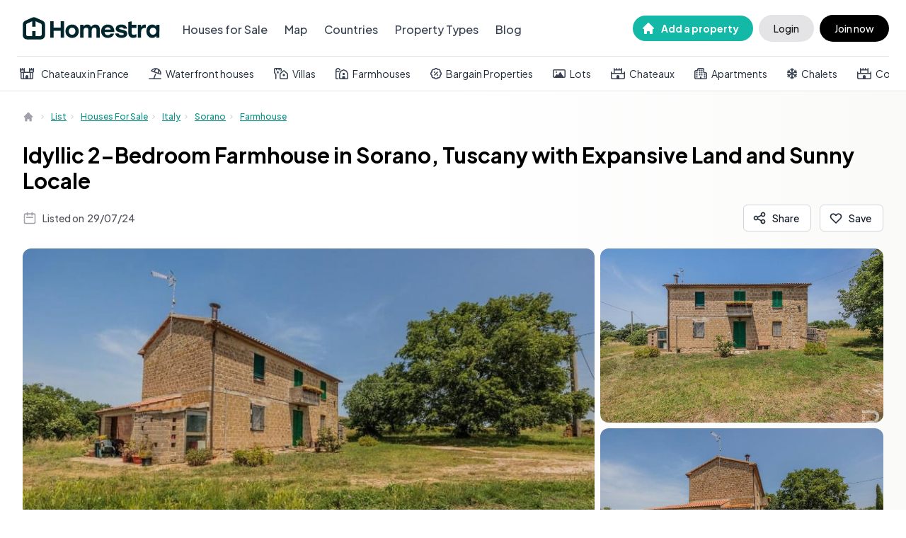

--- FILE ---
content_type: text/html; charset=utf-8
request_url: https://homestra.com/property/idyllic-2-bedroom-farmhouse-in-sorano-tuscany-with-expansive-land-and-sunny-locale/
body_size: 99327
content:
<!DOCTYPE html><html lang="en"><head><meta charSet="utf-8"/><link rel="preload" href="/logo-dark.svg" as="image" fetchpriority="high"/><title>Idyllic 2-Bedroom Farmhouse in Sorano, Tuscany with Expansive Land and Sunny Locale - Homestra</title><link rel="canonical" href="https://homestra.com/property/idyllic-2-bedroom-farmhouse-in-sorano-tuscany-with-expansive-land-and-sunny-locale/"/><meta name="viewport" content="width=device-width, initial-scale=1"/><meta name="description" content="Nestled in the serene landscape of Sorano in the captivating region of Tuscany, Italy, this delightful two-bedroom farmhouse offers a blend of tranquility and convenien.."/><meta property="og:type" content="website"/><meta property="og:title" content="Idyllic 2-Bedroom Farmhouse in Sorano, Tuscany with Expansive Land and Sunny Locale"/><meta property="og:url" content="https://homestra.com/property/idyllic-2-bedroom-farmhouse-in-sorano-tuscany-with-expansive-land-and-sunny-locale/"/><meta property="og:description" content="Nestled in the serene landscape of Sorano in the captivating region of Tuscany, Italy, this delightful two-bedroom farmhouse offers a blend of tranquility and convenien.."/><meta property="og:image" content="https://homestra.com/api/og?title=Idyllic%202-Bedroom%20Farmhouse%20in%20Sorano%2C%20Tuscany%20with%20Expansive%20Land%20and%20Sunny%20Locale&amp;thumbnail=https%3A%2F%2Fstorage.googleapis.com%2Fhomestra-images%2Fproperty-image-b6e2ca54-49f4-4d8b-8799-3a58d3853eef-1722367075.jpg"/><meta property="og:image:secure_url" content="https://homestra.com/api/og?title=Idyllic%202-Bedroom%20Farmhouse%20in%20Sorano%2C%20Tuscany%20with%20Expansive%20Land%20and%20Sunny%20Locale&amp;thumbnail=https%3A%2F%2Fstorage.googleapis.com%2Fhomestra-images%2Fproperty-image-b6e2ca54-49f4-4d8b-8799-3a58d3853eef-1722367075.jpg"/><meta property="og:image:type" content="image/png"/><meta property="og:image:width" content="1200"/><meta property="og:image:height" content="630"/><meta property="og:image" content="https://storage.googleapis.com/homestra-images/property-image-b6e2ca54-49f4-4d8b-8799-3a58d3853eef-1722367075.jpg"/><meta property="og:image:type" content="image/png"/><meta property="og:image:secure_url" content="https://storage.googleapis.com/homestra-images/property-image-b6e2ca54-49f4-4d8b-8799-3a58d3853eef-1722367075.jpg"/><meta property="og:image:width" content="300"/><meta property="og:image:height" content="300"/><meta name="theme-color" content="#00252D"/><link rel="apple-touch-icon" sizes="180x180" href="/apple-touch-icon.png"/><link rel="icon" type="image/png" sizes="32x32" href="/favicon-32x32.png"/><link rel="icon" type="image/png" sizes="16x16" href="/favicon-16x16.png"/><link rel="manifest" href="/site.webmanifest"/><link rel="mask-icon" href="/safari-pinned-tab.svg" color="#00252D"/><meta name="msapplication-TileColor" content="#00252D"/><meta property="twitter:card" content="summary_large_image"/><meta property="twitter:image" content="https://homestra.com/api/og?title=Idyllic%202-Bedroom%20Farmhouse%20in%20Sorano%2C%20Tuscany%20with%20Expansive%20Land%20and%20Sunny%20Locale&amp;thumbnail=https%3A%2F%2Fstorage.googleapis.com%2Fhomestra-images%2Fproperty-image-b6e2ca54-49f4-4d8b-8799-3a58d3853eef-1722367075.jpg"/><meta property="twitter:url" content="https://homestra.com/property/idyllic-2-bedroom-farmhouse-in-sorano-tuscany-with-expansive-land-and-sunny-locale/"/><meta property="twitter:title" content="Idyllic 2-Bedroom Farmhouse in Sorano, Tuscany with Expansive Land and Sunny Locale"/><meta property="twitter:description" content="Nestled in the serene landscape of Sorano in the captivating region of Tuscany, Italy, this delightful two-bedroom farmhouse offers a blend of tranquility and convenience, making i.."/><script type="application/ld+json">
        {
          "@context":"http://schema.org/",
          "@type":[
            "House",
            "Product"
          ],
          "url": "https://homestra.com/property/idyllic-2-bedroom-farmhouse-in-sorano-tuscany-with-expansive-land-and-sunny-locale",
          "name": "Sorano, Grosseto, Tuscany, Italy",
          "description": "[Homestra] Idyllic 2-Bedroom Farmhouse in Sorano, Tuscany with Expansive Land and Sunny Locale",
          "address":{
            "@type":"PostalAddress",
            "streetAddress": "Sorano, Grosseto, Tuscany, Italy",
            "addressLocality": "Sorano",
            "addressRegion": "Grosseto"
          },
          "numberOfBedrooms": "2",
          "numberOfFullBathrooms": "2",
          "offers":{
            "@type":"Offer",
            "priceCurrency":"EUR",
            "price": "215000"
          },
          "image": "https://storage.googleapis.com/homestra-images/property-image-b6e2ca54-49f4-4d8b-8799-3a58d3853eef-1722367075.jpg",
          "photo":[
            {
              "@type": "ImageObject",
              "contentUrl": "https://storage.googleapis.com/homestra-images/property-image-b6e2ca54-49f4-4d8b-8799-3a58d3853eef-1722367075.jpg"
              }
            ,
            {
              "@type": "ImageObject",
              "contentUrl": "https://storage.googleapis.com/homestra-images/property-image-fd976897-cd05-47ca-8ea0-d13b4b459a35-1722367077.jpg"
              }
            ,
            {
              "@type": "ImageObject",
              "contentUrl": "https://storage.googleapis.com/homestra-images/property-image-7862116d-5539-4d73-acf4-a681663c640e-1722367077.jpg"
              }
            ,
            {
              "@type": "ImageObject",
              "contentUrl": "https://storage.googleapis.com/homestra-images/property-image-ea2af529-8b8d-426a-9dea-85f3310aa863-1722367081.jpg"
              }
            ,
            {
              "@type": "ImageObject",
              "contentUrl": "https://storage.googleapis.com/homestra-images/property-image-e21af980-1004-45e0-ab30-f74f04bf5a80-1722367073.jpg"
              }
            ,
            {
              "@type": "ImageObject",
              "contentUrl": "https://storage.googleapis.com/homestra-images/property-image-debcdffb-96f0-4c75-b2ca-fb4866383094-1722367073.jpg"
              }
            ,
            {
              "@type": "ImageObject",
              "contentUrl": "https://storage.googleapis.com/homestra-images/property-image-4dbc1958-6cfc-4e52-b66a-41e2eee693e1-1722367073.jpg"
              }
            ,
            {
              "@type": "ImageObject",
              "contentUrl": "https://storage.googleapis.com/homestra-images/property-image-aecf88b5-7d24-4e77-928c-627561eb8373-1722367072.jpg"
              }
            ,
            {
              "@type": "ImageObject",
              "contentUrl": "https://storage.googleapis.com/homestra-images/property-image-6d562522-db92-443c-8fa7-3d397186666a-1722367071.jpg"
              }
            ,
            {
              "@type": "ImageObject",
              "contentUrl": "https://storage.googleapis.com/homestra-images/property-image-aec092c9-69e0-4592-8f42-70929613bc22-1722367071.jpg"
              }
            ,
            {
              "@type": "ImageObject",
              "contentUrl": "https://storage.googleapis.com/homestra-images/property-image-22ef65ad-7466-42bd-a56f-c6b58fb4a183-1722367070.jpg"
              }
            ,
            {
              "@type": "ImageObject",
              "contentUrl": "https://storage.googleapis.com/homestra-images/property-image-b41eb6a0-3711-425c-a9c2-04d55a883ed4-1722367070.jpg"
              }
            ,
            {
              "@type": "ImageObject",
              "contentUrl": "https://storage.googleapis.com/homestra-images/property-image-09c564b4-c255-4627-a7e1-e16e8f232179-1722367069.jpg"
              }
            ,
            {
              "@type": "ImageObject",
              "contentUrl": "https://storage.googleapis.com/homestra-images/property-image-fb09fac2-a077-44e9-b8f6-6d2689f304e0-1722367069.jpg"
              }
            ,
            {
              "@type": "ImageObject",
              "contentUrl": "https://storage.googleapis.com/homestra-images/property-image-8c49a4b5-3c1d-44c4-8455-9e9e5c1849aa-1722367068.jpg"
              }
            ,
            {
              "@type": "ImageObject",
              "contentUrl": "https://storage.googleapis.com/homestra-images/property-image-5d539fe3-61be-439f-982d-5849e8088ee5-1722367080.jpg"
              }
            ,
            {
              "@type": "ImageObject",
              "contentUrl": "https://storage.googleapis.com/homestra-images/property-image-f3ca38f9-268a-4b14-a812-0662ccb0a77a-1722367071.jpg"
              }
            ,
            {
              "@type": "ImageObject",
              "contentUrl": "https://storage.googleapis.com/homestra-images/property-image-8144b057-eb79-4457-878a-40a588bec09e-1722367078.jpg"
              }
            ,
            {
              "@type": "ImageObject",
              "contentUrl": "https://storage.googleapis.com/homestra-images/property-image-b55eb317-5470-48ae-9d51-5be85c7ea6ca-1722367078.jpg"
              }
            ,
            {
              "@type": "ImageObject",
              "contentUrl": "https://storage.googleapis.com/homestra-images/property-image-c7e0bdd7-de0b-488c-b2f2-ff085d9940d7-1722367079.jpg"
              }
            ,
            {
              "@type": "ImageObject",
              "contentUrl": "https://storage.googleapis.com/homestra-images/property-image-70e64628-ea22-4735-8310-cfa58b375ff3-1722367068.jpg"
              }
            ,
            {
              "@type": "ImageObject",
              "contentUrl": "https://storage.googleapis.com/homestra-images/property-image-a84c0659-a598-4072-9935-59aa35e68d18-1722367070.jpg"
              }
            ,
            {
              "@type": "ImageObject",
              "contentUrl": "https://storage.googleapis.com/homestra-images/property-image-f11151ee-8508-49f1-ab5e-b91e728bc159-1722367072.jpg"
              }
            ,
            {
              "@type": "ImageObject",
              "contentUrl": "https://storage.googleapis.com/homestra-images/property-image-88e189ee-2da7-41ec-a097-d7d2d232f542-1722367074.jpg"
              }
            ,
            {
              "@type": "ImageObject",
              "contentUrl": "https://storage.googleapis.com/homestra-images/property-image-05d37e74-95a7-442c-ae89-7aa7d6558078-1722367079.jpg"
              }
            ],
          "category":""
            }
          </script><link rel="preload" as="image" imageSrcSet="https://homestra.com/cdn-cgi/image/width=828,quality=80/https://storage.googleapis.com/homestra-images/property-image-b6e2ca54-49f4-4d8b-8799-3a58d3853eef-1722367075.jpg 1x, https://homestra.com/cdn-cgi/image/width=1920,quality=80/https://storage.googleapis.com/homestra-images/property-image-b6e2ca54-49f4-4d8b-8799-3a58d3853eef-1722367075.jpg 2x" fetchpriority="high"/><link rel="preload" as="image" imageSrcSet="https://homestra.com/cdn-cgi/image/width=640,quality=75/https://storage.googleapis.com/homestra-images/property-image-fd976897-cd05-47ca-8ea0-d13b4b459a35-1722367077.jpg 1x, https://homestra.com/cdn-cgi/image/width=828,quality=75/https://storage.googleapis.com/homestra-images/property-image-fd976897-cd05-47ca-8ea0-d13b4b459a35-1722367077.jpg 2x" fetchpriority="high"/><link rel="preload" as="image" imageSrcSet="https://homestra.com/cdn-cgi/image/width=640,quality=75/https://storage.googleapis.com/homestra-images/property-image-7862116d-5539-4d73-acf4-a681663c640e-1722367077.jpg 1x, https://homestra.com/cdn-cgi/image/width=828,quality=75/https://storage.googleapis.com/homestra-images/property-image-7862116d-5539-4d73-acf4-a681663c640e-1722367077.jpg 2x" fetchpriority="high"/><meta name="next-head-count" content="36"/><link rel="preload" href="/_next/static/media/636a5ac981f94f8b-s.p.woff2" as="font" type="font/woff2" crossorigin="anonymous" data-next-font="size-adjust"/><link rel="preload" href="/_next/static/css/f6e09913c3f5fbe3.css" as="style"/><link rel="stylesheet" href="/_next/static/css/f6e09913c3f5fbe3.css" data-n-g=""/><link rel="preload" href="/_next/static/css/0529898071d550d7.css" as="style"/><link rel="stylesheet" href="/_next/static/css/0529898071d550d7.css" data-n-p=""/><noscript data-n-css=""></noscript><script defer="" nomodule="" src="/_next/static/chunks/polyfills-78c92fac7aa8fdd8.js"></script><script src="/_next/static/chunks/webpack-e8af3e5cba8bd382.js" defer=""></script><script src="/_next/static/chunks/framework-d94b31214b728ca7.js" defer=""></script><script src="/_next/static/chunks/main-6092377fa90b8577.js" defer=""></script><script src="/_next/static/chunks/pages/_app-09a23407389649e5.js" defer=""></script><script src="/_next/static/chunks/3815-13e82f9e3f56fb3d.js" defer=""></script><script src="/_next/static/chunks/4195-19346814390c7bba.js" defer=""></script><script src="/_next/static/chunks/5457-f18425ccc808ad08.js" defer=""></script><script src="/_next/static/chunks/9580-3f7569c6b3b35ced.js" defer=""></script><script src="/_next/static/chunks/pages/property/%5Bslug%5D-2d9587a64cced7dc.js" defer=""></script><script src="/_next/static/5ORUDDUDhrAlBjINOEc7N/_buildManifest.js" defer=""></script><script src="/_next/static/5ORUDDUDhrAlBjINOEc7N/_ssgManifest.js" defer=""></script><style id="__jsx-3021629631">html{font-family:'__Plus_Jakarta_Sans_646807', '__Plus_Jakarta_Sans_Fallback_646807'}</style></head><body class="overflow-x-hidden"><div id="__next"><main class="jsx-3021629631 __variable_646807 font-sans"><style>
    #nprogress {
      pointer-events: none;
    }
    #nprogress .bar {
      background: #14b8a6;
      position: fixed;
      z-index: 9999;
      top: 0;
      left: 0;
      width: 100%;
      height: 3px;
    }
    #nprogress .peg {
      display: block;
      position: absolute;
      right: 0px;
      width: 100px;
      height: 100%;
      box-shadow: 0 0 10px #14b8a6, 0 0 5px #14b8a6;
      opacity: 1;
      -webkit-transform: rotate(3deg) translate(0px, -4px);
      -ms-transform: rotate(3deg) translate(0px, -4px);
      transform: rotate(3deg) translate(0px, -4px);
    }
    #nprogress .spinner {
      display: block;
      position: fixed;
      z-index: 1031;
      top: 15px;
      right: 15px;
    }
    #nprogress .spinner-icon {
      width: 18px;
      height: 18px;
      box-sizing: border-box;
      border: solid 2px transparent;
      border-top-color: #14b8a6;
      border-left-color: #14b8a6;
      border-radius: 50%;
      -webkit-animation: nprogresss-spinner 400ms linear infinite;
      animation: nprogress-spinner 400ms linear infinite;
    }
    .nprogress-custom-parent {
      overflow: hidden;
      position: relative;
    }
    .nprogress-custom-parent #nprogress .spinner,
    .nprogress-custom-parent #nprogress .bar {
      position: absolute;
    }
    @-webkit-keyframes nprogress-spinner {
      0% {
        -webkit-transform: rotate(0deg);
      }
      100% {
        -webkit-transform: rotate(360deg);
      }
    }
    @keyframes nprogress-spinner {
      0% {
        transform: rotate(0deg);
      }
      100% {
        transform: rotate(360deg);
      }
    }
  </style><div class="bg-gradient-to-r from-white via-white to-stone-50 overflow-x-hidden"><nav class=" bg-white top-0 w-full z-20 " data-headlessui-state=""><div class=" border-b border-zinc-200"><div class="max-w-7xl px-4 lg:px-6  mx-auto"><div class="border-b border-zinc-200 px-2 relative flex justify-between h-16 md:h-20 lg:mx-0"><div class="absolute inset-y-0 left-0 flex items-center sm:hidden"><button class="inline-flex items-center justify-center p-0 rounded-md" id="headlessui-disclosure-button-:R2ll6:" type="button" aria-expanded="false" data-headlessui-state=""><span class="sr-only">Open main menu</span><img alt="Homestra logo" fetchpriority="high" width="200" height="60" decoding="async" data-nimg="1" class="h-7 lg:h-9 w-auto" style="color:transparent" src="/logo-dark.svg"/></button></div><div class="flex-1 flex items-center justify-center sm:items-stretch sm:justify-start"><a class="flex-shrink-0 hidden sm:flex items-center" id="navbar-logo" href="/"><img alt="Homestra logo" fetchpriority="high" width="200" height="60" decoding="async" data-nimg="1" class="h-8 lg:h-8 w-auto" style="color:transparent" src="/logo-dark.svg"/></a><span class="h-12 mt-6  ml-1"></span><div class="hidden sm:ml-6 md:flex sm:space-x-4"><a id="for-sale-navbar-link" class="border-transparent  text-gray-700 hover:border-gray-300 hover:text-gray-900 inline-flex items-center px-1 pt-1  text-md font-medium" href="/list/houses-for-sale/">Houses for Sale</a><a id="map-navbar-link" class="border-transparent  text-gray-700 hover:border-gray-300 hover:text-gray-900 inline-flex items-center px-1 pt-1  text-md font-medium" href="/map/">Map</a><a id="all-countries-navbar-link" class="border-transparent  text-gray-700 hover:border-gray-300 hover:text-gray-900 inline-flex items-center px-1 pt-1  text-md font-medium" href="/countries/">Countries</a><a id="property-types-navbar-link" class="border-transparent  text-gray-700 hover:border-gray-300 hover:text-gray-900 inline-flex items-center px-1 pt-1  text-md font-medium" href="/property-types/">Property Types</a><a id="blog-navbar-link" class="border-transparent hidden text-gray-700 hover:border-gray-300 hover:text-gray-900 lg:inline-flex items-center px-1 pt-1  text-md font-medium" href="/blog/">Blog</a></div></div><div class="flex inset-y-0 right-0  items-center -mr-2 sm:static sm:inset-auto sm:ml-6 sm:pr-0"></div></div><div class="flex flex-nowrap space-x-5 mt-2.5 pb-3.5 overflow-x-scroll no-scrollbar"><div class="flex justify-center items-center px-1 pt-1"><svg aria-hidden="true" focusable="false" data-prefix="far" data-icon="fort" class="svg-inline--fa fa-fort text-gray-700" role="img" xmlns="http://www.w3.org/2000/svg" viewBox="0 0 640 512" style="max-width:20px;max-height:20px"><path fill="currentColor" d="M48 112v48c0 8.8 7.2 16 16 16H80h80c8.8 0 16-7.2 16-16V112H136 88 48zm176 48c0 5.5-.7 10.9-2 16H418c-1.3-5.1-2-10.5-2-16V112v-8V64 24c0-13.3 10.7-24 24-24c7.1 0 13.4 3.1 17.8 7.9c3.8 4.3 6.2 9.9 6.2 16.1V64h40V24c0-6.2 2.3-11.8 6.2-16.1C514.6 3.1 520.9 0 528 0s13.4 3.1 17.8 7.9c3.8 4.3 6.2 9.9 6.2 16.1V64h40V24c0-6.2 2.3-11.8 6.2-16.1C602.6 3.1 608.9 0 616 0c13.3 0 24 10.7 24 24V64v40 8 48c0 23.7-12.9 44.4-32 55.4V224 448c0 35.3-28.7 64-64 64H384 256 96c-35.3 0-64-28.7-64-64V224v-8.6C12.9 204.4 0 183.7 0 160V112v-8V64 24C0 10.7 10.7 0 24 0c7.1 0 13.4 3.1 17.8 7.9C45.7 12.2 48 17.8 48 24V64H88V24c0-6.2 2.3-11.8 6.2-16.1C98.6 3.1 104.9 0 112 0s13.4 3.1 17.8 7.9c3.9 4.3 6.2 9.9 6.2 16.1V64h40V24c0-6.2 2.3-11.8 6.2-16.1C186.6 3.1 192.9 0 200 0c13.3 0 24 10.7 24 24V64v40 8 48zM384 464h64V224H192V464h64V384c0-35.3 28.7-64 64-64s64 28.7 64 64v80zm112 0h48c8.8 0 16-7.2 16-16V224H496V464zM96 464h48V224H80V448c0 8.8 7.2 16 16 16zM560 176h16c8.8 0 16-7.2 16-16V112H552 504 464v48c0 8.8 7.2 16 16 16h80z"></path></svg><a id="quick-links-0" class="pl-0 md:pl-1 ml-1.5 text-sm whitespace-nowrap  flex-nowrap border-transparent text-gray-800 hover:border-gray-300 hover:text-gray-700 inline-flex items-center  text-md" href="/list/houses-for-sale/france/?property-type=chateau">Chateaux in France</a></div><div class="flex justify-center items-center px-1 pt-1"><svg aria-hidden="true" focusable="false" data-prefix="far" data-icon="umbrella-beach" class="svg-inline--fa fa-umbrella-beach text-gray-700" role="img" xmlns="http://www.w3.org/2000/svg" viewBox="0 0 576 512" style="max-width:20px;max-height:20px"><path fill="currentColor" d="M399.7 18.8c0 0 0 0 0 0c1.3 .5 2.6 .9 4 1.4c4.1 1.5 8.1 3 12 4.7c0 0 0 0 0 0C519.4 68.6 580.3 173.8 571.4 281.8c-1.6 19.2-21.5 30-39.6 23.4L349.7 239l-45.1-16.4L122.5 156.3c-18.1-6.6-26.4-27.7-15.3-43.4c64.2-90.8 182.8-132 292.6-94zM288.8 54.6c-48 6.4-92.7 29.5-125.8 65.4l68.8 25c14.2-32.9 33.4-63.4 57-90.4zM413.3 211c9.4-32.5 13.2-66.4 11.2-100.2c-1.1-18.2-12-34.2-28.2-41.9c-3-1.2-6-2.4-9-3.5c-1-.4-2-.7-2.9-1c-18.2-5.9-38.3-.9-51.5 13.1c-23.3 24.6-42.2 53.1-55.9 84L413.3 211zm45.2 16.4L524 251.3c-2.2-47-20.3-91.9-51-127.2c.4 35-4.5 69.8-14.5 103.3zM552 464c13.3 0 24 10.7 24 24s-10.7 24-24 24L24 512c-13.3 0-24-10.7-24-24s10.7-24 24-24l192.7 0 76.9-211.4L338.7 269l-71 195L552 464z"></path></svg><a id="quick-links-1" class="ml-1.5 text-sm whitespace-nowrap  flex-nowrap border-transparent text-gray-800 hover:border-gray-300 hover:text-gray-700 inline-flex items-center  text-md" href="/list/houses-for-sale/?features=waterfront">Waterfront houses</a></div><div class="flex justify-center items-center px-1 pt-1"><svg aria-hidden="true" focusable="false" data-prefix="far" data-icon="house-turret" class="svg-inline--fa fa-house-turret text-gray-700" role="img" xmlns="http://www.w3.org/2000/svg" viewBox="0 0 640 512" style="max-width:20px;max-height:20px"><path fill="currentColor" d="M56 48c-4.4 0-8 3.6-8 8V203.8c0 2 .7 3.9 2 5.3l55.9 62.9c3.9 4.4 6.1 10.1 6.1 15.9V488c0 13.3-10.7 24-24 24s-24-10.7-24-24V297.1L14.1 241C5 230.8 0 217.5 0 203.8V56C0 25.1 25.1 0 56 0H296c30.9 0 56 25.1 56 56v68.6l-48 44V56c0-4.4-3.6-8-8-8H256V88c0 13.3-10.7 24-24 24s-24-10.7-24-24V48H144V88c0 13.3-10.7 24-24 24s-24-10.7-24-24V48H56zm120 96c22.1 0 40 17.9 40 40v40c0 8.8-7.2 16-16 16H152c-8.8 0-16-7.2-16-16V184c0-22.1 17.9-40 40-40zm100.8 93l128-117.3c24.5-22.4 62-22.4 86.5 0L619.2 237c13.2 12.1 20.8 29.2 20.8 47.2V448c0 35.3-28.7 64-64 64H320c-35.3 0-64-28.7-64-64V284.2c0-17.9 7.5-35.1 20.8-47.2zM304 284.2V448c0 8.8 7.2 16 16 16H576c8.8 0 16-7.2 16-16V284.2c0-4.5-1.9-8.8-5.2-11.8L458.8 155c-6.1-5.6-15.5-5.6-21.6 0l-128 117.3c-3.3 3-5.2 7.3-5.2 11.8zM400 296c0-13.3 10.7-24 24-24h48c13.3 0 24 10.7 24 24v48c0 13.3-10.7 24-24 24H424c-13.3 0-24-10.7-24-24V296z"></path></svg><a id="quick-links-2" class="ml-1.5 text-sm whitespace-nowrap  flex-nowrap border-transparent text-gray-800 hover:border-gray-300 hover:text-gray-700 inline-flex items-center  text-md" href="/list/houses-for-sale/?property-type=villa">Villas</a></div><div class="flex justify-center items-center px-1 pt-1"><svg aria-hidden="true" focusable="false" data-prefix="far" data-icon="farm" class="svg-inline--fa fa-farm text-gray-700" role="img" xmlns="http://www.w3.org/2000/svg" viewBox="0 0 576 512" style="max-width:20px;max-height:20px"><path fill="currentColor" d="M48 464l0-288H163.3l23.4-50.2c7.2-15.5 19.8-27.9 35.3-35C212.1 39.1 166.6 0 112 0C50.1 0 0 50.1 0 112V464c0 26.5 21.5 48 48 48H148.1c-11-13.3-18.1-29.8-19.8-48H48zM176 128H48V112c0-35.3 28.7-64 64-64s64 28.7 64 64v16zm81.9 34.4L368 114.2l110.1 48.2 49.9 107V456c0 4.4-3.6 8-8 8H432V408c0-22.1-17.9-40-40-40H344c-22.1 0-40 17.9-40 40v56H216c-4.4 0-8-3.6-8-8V269.3l49.9-107zM384 68.8c-10.2-4.5-21.8-4.5-32.1 0L235.9 119.6c-8.9 3.9-16.1 10.9-20.2 19.7L163.8 250.6c-2.5 5.3-3.8 11.1-3.8 16.9V456c0 30.9 25.1 56 56 56H520c30.9 0 56-25.1 56-56V267.5c0-5.8-1.3-11.6-3.8-16.9L520.3 139.3c-4.1-8.8-11.3-15.8-20.2-19.7L384 68.8zM320 248v48c0 13.3 10.7 24 24 24h48c13.3 0 24-10.7 24-24V248c0-13.3-10.7-24-24-24H344c-13.3 0-24 10.7-24 24z"></path></svg><a id="quick-links-3" class="ml-1.5 text-sm whitespace-nowrap  flex-nowrap border-transparent text-gray-800 hover:border-gray-300 hover:text-gray-700 inline-flex items-center  text-md" href="/list/houses-for-sale/?property-type=farmhouse">Farmhouses</a></div><div class="flex justify-center items-center px-1 pt-1"><svg aria-hidden="true" focusable="false" data-prefix="far" data-icon="badge-percent" class="svg-inline--fa fa-badge-percent text-gray-700" role="img" xmlns="http://www.w3.org/2000/svg" viewBox="0 0 512 512" style="max-width:20px;max-height:20px"><path fill="currentColor" d="M200.3 81.5C210.9 61.5 231.9 48 256 48s45.1 13.5 55.7 33.5C317.1 91.7 329 96.6 340 93.2c21.6-6.6 46.1-1.4 63.1 15.7s22.3 41.5 15.7 63.1c-3.4 11 1.5 22.9 11.7 28.2c20 10.6 33.5 31.6 33.5 55.7s-13.5 45.1-33.5 55.7c-10.2 5.4-15.1 17.2-11.7 28.2c6.6 21.6 1.4 46.1-15.7 63.1s-41.5 22.3-63.1 15.7c-11-3.4-22.9 1.5-28.2 11.7c-10.6 20-31.6 33.5-55.7 33.5s-45.1-13.5-55.7-33.5c-5.4-10.2-17.2-15.1-28.2-11.7c-21.6 6.6-46.1 1.4-63.1-15.7S86.6 361.6 93.2 340c3.4-11-1.5-22.9-11.7-28.2C61.5 301.1 48 280.1 48 256s13.5-45.1 33.5-55.7C91.7 194.9 96.6 183 93.2 172c-6.6-21.6-1.4-46.1 15.7-63.1S150.4 86.6 172 93.2c11 3.4 22.9-1.5 28.2-11.7zM256 0c-35.9 0-67.8 17-88.1 43.4c-33-4.3-67.6 6.2-93 31.6s-35.9 60-31.6 93C17 188.2 0 220.1 0 256s17 67.8 43.4 88.1c-4.3 33 6.2 67.6 31.6 93s60 35.9 93 31.6C188.2 495 220.1 512 256 512s67.8-17 88.1-43.4c33 4.3 67.6-6.2 93-31.6s35.9-60 31.6-93C495 323.8 512 291.9 512 256s-17-67.8-43.4-88.1c4.3-33-6.2-67.6-31.6-93s-60-35.9-93-31.6C323.8 17 291.9 0 256 0zM192 224a32 32 0 1 0 0-64 32 32 0 1 0 0 64zm160 96a32 32 0 1 0 -64 0 32 32 0 1 0 64 0zM337 209c9.4-9.4 9.4-24.6 0-33.9s-24.6-9.4-33.9 0L175 303c-9.4 9.4-9.4 24.6 0 33.9s24.6 9.4 33.9 0L337 209z"></path></svg><a id="quick-links-4" class="ml-1.5 text-sm whitespace-nowrap  flex-nowrap border-transparent text-gray-800 hover:border-gray-300 hover:text-gray-700 inline-flex items-center  text-md" href="/list/houses-for-sale/?maximum-price=100000">Bargain Properties</a></div><div class="flex justify-center items-center px-1 pt-1"><svg aria-hidden="true" focusable="false" data-prefix="far" data-icon="image-landscape" class="svg-inline--fa fa-image-landscape text-gray-700" role="img" xmlns="http://www.w3.org/2000/svg" viewBox="0 0 576 512" style="max-width:20px;max-height:20px"><path fill="currentColor" d="M64 112c-8.8 0-16 7.2-16 16V384c0 8.8 7.2 16 16 16H83.8l80.8-110.2c4.5-6.2 11.7-9.8 19.4-9.8s14.8 3.6 19.4 9.8L232.8 330l83.1-127.1c4.4-6.8 12-10.9 20.1-10.9s15.7 4.1 20.1 10.9L485 400h27c8.8 0 16-7.2 16-16V128c0-8.8-7.2-16-16-16H64zM96 448H64c-35.3 0-64-28.7-64-64V128C0 92.7 28.7 64 64 64H512c35.3 0 64 28.7 64 64V384c0 35.3-28.7 64-64 64H472 272 200 96zm64-288a32 32 0 1 1 0 64 32 32 0 1 1 0-64z"></path></svg><a id="quick-links-5" class="ml-1.5 text-sm whitespace-nowrap  flex-nowrap border-transparent text-gray-800 hover:border-gray-300 hover:text-gray-700 inline-flex items-center  text-md" href="/list/houses-for-sale/?property-type=lot">Lots</a></div><div class="flex justify-center items-center px-1 pt-1"><svg aria-hidden="true" focusable="false" data-prefix="far" data-icon="castle" class="svg-inline--fa fa-castle text-gray-700" role="img" xmlns="http://www.w3.org/2000/svg" viewBox="0 0 640 512" style="max-width:20px;max-height:20px"><path fill="currentColor" d="M176 24c0-13.3-10.7-24-24-24s-24 10.7-24 24V224H48V184c0-13.3-10.7-24-24-24s-24 10.7-24 24V440c0 39.8 32.2 72 72 72H568c39.8 0 72-32.2 72-72V184c0-13.3-10.7-24-24-24s-24 10.7-24 24v40H512V24c0-13.3-10.7-24-24-24s-24 10.7-24 24V64H400V24c0-13.3-10.7-24-24-24s-24 10.7-24 24V64H288V24c0-13.3-10.7-24-24-24s-24 10.7-24 24V64H176V24zm0 88H464V224H176V112zM48 272H592V440c0 13.3-10.7 24-24 24H384V384c0-35.3-28.7-64-64-64s-64 28.7-64 64v80H72c-13.3 0-24-10.7-24-24V272z"></path></svg><a id="quick-links-6" class="ml-1.5 text-sm whitespace-nowrap  flex-nowrap border-transparent text-gray-800 hover:border-gray-300 hover:text-gray-700 inline-flex items-center  text-md" href="/list/houses-for-sale/?property-type=chateau">Chateaux</a></div><div class="flex justify-center items-center px-1 pt-1"><svg aria-hidden="true" focusable="false" data-prefix="far" data-icon="apartment" class="svg-inline--fa fa-apartment text-gray-700" role="img" xmlns="http://www.w3.org/2000/svg" viewBox="0 0 576 512" style="max-width:20px;max-height:20px"><path fill="currentColor" d="M176 96V64c0-8.8 7.2-16 16-16H384c8.8 0 16 7.2 16 16V192c0 26.5 21.5 48 48 48h64c8.8 0 16 7.2 16 16V448c0 8.8-7.2 16-16 16H384 352 320V416c0-17.7-14.3-32-32-32s-32 14.3-32 32v48H192 64c-8.8 0-16-7.2-16-16V160c0-8.8 7.2-16 16-16h64c26.5 0 48-21.5 48-48zm16 416h64 64 32 32H512c35.3 0 64-28.7 64-64V256c0-35.3-28.7-64-64-64H496 448V144 64c0-35.3-28.7-64-64-64H192c-35.3 0-64 28.7-64 64V96H80 64C28.7 96 0 124.7 0 160V448c0 35.3 28.7 64 64 64H192zM352 336c8.8 0 16-7.2 16-16V288c0-8.8-7.2-16-16-16H320c-8.8 0-16 7.2-16 16v32c0 8.8 7.2 16 16 16h32zm144 80V384c0-8.8-7.2-16-16-16H448c-8.8 0-16 7.2-16 16v32c0 8.8 7.2 16 16 16h32c8.8 0 16-7.2 16-16zM128 336c8.8 0 16-7.2 16-16V288c0-8.8-7.2-16-16-16H96c-8.8 0-16 7.2-16 16v32c0 8.8 7.2 16 16 16h32zm16 80V384c0-8.8-7.2-16-16-16H96c-8.8 0-16 7.2-16 16v32c0 8.8 7.2 16 16 16h32c8.8 0 16-7.2 16-16zm112-80c8.8 0 16-7.2 16-16V288c0-8.8-7.2-16-16-16H224c-8.8 0-16 7.2-16 16v32c0 8.8 7.2 16 16 16h32zM368 96c0-8.8-7.2-16-16-16H320c-8.8 0-16 7.2-16 16v32c0 8.8 7.2 16 16 16h32c8.8 0 16-7.2 16-16V96zM256 80H224c-8.8 0-16 7.2-16 16v32c0 8.8 7.2 16 16 16h32c8.8 0 16-7.2 16-16V96c0-8.8-7.2-16-16-16zM368 224V192c0-8.8-7.2-16-16-16H320c-8.8 0-16 7.2-16 16v32c0 8.8 7.2 16 16 16h32c8.8 0 16-7.2 16-16zM480 336c8.8 0 16-7.2 16-16V288c0-8.8-7.2-16-16-16H448c-8.8 0-16 7.2-16 16v32c0 8.8 7.2 16 16 16h32zM144 224V192c0-8.8-7.2-16-16-16H96c-8.8 0-16 7.2-16 16v32c0 8.8 7.2 16 16 16h32c8.8 0 16-7.2 16-16zm112 16c8.8 0 16-7.2 16-16V192c0-8.8-7.2-16-16-16H224c-8.8 0-16 7.2-16 16v32c0 8.8 7.2 16 16 16h32z"></path></svg><a id="quick-links-7" class="ml-1.5 text-sm whitespace-nowrap  flex-nowrap border-transparent text-gray-800 hover:border-gray-300 hover:text-gray-700 inline-flex items-center  text-md" href="/list/houses-for-sale/?property-type=apartment">Apartments</a></div><div class="flex justify-center items-center px-1 pt-1"><svg aria-hidden="true" focusable="false" data-prefix="far" data-icon="snowflake" class="svg-inline--fa fa-snowflake text-gray-700" role="img" xmlns="http://www.w3.org/2000/svg" viewBox="0 0 448 512" style="max-width:20px;max-height:20px"><path fill="currentColor" d="M224 0c13.3 0 24 10.7 24 24V70.1l23-23c9.4-9.4 24.6-9.4 33.9 0s9.4 24.6 0 33.9l-57 57v76.5l66.2-38.2 20.9-77.8c3.4-12.8 16.6-20.4 29.4-17s20.4 16.6 17 29.4L373 142.2l37.1-21.4c11.5-6.6 26.2-2.7 32.8 8.8s2.7 26.2-8.8 32.8L397 183.8l31.5 8.4c12.8 3.4 20.4 16.6 17 29.4s-16.6 20.4-29.4 17l-77.8-20.9L272 256l66.2 38.2 77.8-20.9c12.8-3.4 26 4.2 29.4 17s-4.2 26-17 29.4L397 328.2l37.1 21.4c11.5 6.6 15.4 21.3 8.8 32.8s-21.3 15.4-32.8 8.8L373 369.8l8.4 31.5c3.4 12.8-4.2 26-17 29.4s-26-4.2-29.4-17l-20.9-77.8L248 297.6v76.5l57 57c9.4 9.4 9.4 24.6 0 33.9s-24.6 9.4-33.9 0l-23-23V488c0 13.3-10.7 24-24 24s-24-10.7-24-24V441.9l-23 23c-9.4 9.4-24.6 9.4-33.9 0s-9.4-24.6 0-33.9l57-57V297.6l-66.2 38.2-20.9 77.8c-3.4 12.8-16.6 20.4-29.4 17s-20.4-16.6-17-29.4L75 369.8 37.9 391.2c-11.5 6.6-26.2 2.7-32.8-8.8s-2.7-26.2 8.8-32.8L51 328.2l-31.5-8.4c-12.8-3.4-20.4-16.6-17-29.4s16.6-20.4 29.4-17l77.8 20.9L176 256l-66.2-38.2L31.9 238.6c-12.8 3.4-26-4.2-29.4-17s4.2-26 17-29.4L51 183.8 13.9 162.4c-11.5-6.6-15.4-21.3-8.8-32.8s21.3-15.4 32.8-8.8L75 142.2l-8.4-31.5c-3.4-12.8 4.2-26 17-29.4s26 4.2 29.4 17l20.9 77.8L200 214.4V137.9L143 81c-9.4-9.4-9.4-24.6 0-33.9s24.6-9.4 33.9 0l23 23V24c0-13.3 10.7-24 24-24z"></path></svg><a id="quick-links-8" class="ml-1.5 text-sm whitespace-nowrap  flex-nowrap border-transparent text-gray-800 hover:border-gray-300 hover:text-gray-700 inline-flex items-center  text-md" href="/list/houses-for-sale/?property-type=chalet">Chalets</a></div><div class="flex justify-center items-center px-1 pt-1"><svg aria-hidden="true" focusable="false" data-prefix="far" data-icon="castle" class="svg-inline--fa fa-castle text-gray-700" role="img" xmlns="http://www.w3.org/2000/svg" viewBox="0 0 640 512" style="max-width:20px;max-height:20px"><path fill="currentColor" d="M176 24c0-13.3-10.7-24-24-24s-24 10.7-24 24V224H48V184c0-13.3-10.7-24-24-24s-24 10.7-24 24V440c0 39.8 32.2 72 72 72H568c39.8 0 72-32.2 72-72V184c0-13.3-10.7-24-24-24s-24 10.7-24 24v40H512V24c0-13.3-10.7-24-24-24s-24 10.7-24 24V64H400V24c0-13.3-10.7-24-24-24s-24 10.7-24 24V64H288V24c0-13.3-10.7-24-24-24s-24 10.7-24 24V64H176V24zm0 88H464V224H176V112zM48 272H592V440c0 13.3-10.7 24-24 24H384V384c0-35.3-28.7-64-64-64s-64 28.7-64 64v80H72c-13.3 0-24-10.7-24-24V272z"></path></svg><a id="quick-links-9" class="ml-1.5 text-sm whitespace-nowrap  flex-nowrap border-transparent text-gray-800 hover:border-gray-300 hover:text-gray-700 inline-flex items-center  text-md" href="/list/houses-for-sale/?property-type=country_home">Country homes</a></div><div class="flex justify-center items-center px-1 pt-1"><svg aria-hidden="true" focusable="false" data-prefix="far" data-icon="house-water" class="svg-inline--fa fa-house-water text-gray-700" role="img" xmlns="http://www.w3.org/2000/svg" viewBox="0 0 576 512" style="max-width:20px;max-height:20px"><path fill="currentColor" d="M272.5 5.7c9-7.6 22.1-7.6 31.1 0l264 224c10.1 8.6 11.4 23.7 2.8 33.8s-23.7 11.3-33.8 2.8L512 245.5V393c-14.6-8.4-31.9-10.7-48-6.5V204.8L288 55.5 112 204.8V386.5c-16.1-4.1-33.4-1.9-48 6.6V245.5L39.5 266.3c-10.1 8.6-25.3 7.3-33.8-2.8s-7.3-25.3 2.8-33.8l264-224zM256 224v64h64V224H256zm-8-48h80c22.1 0 40 17.9 40 40v80c0 22.1-17.9 40-40 40H248c-22.1 0-40-17.9-40-40V216c0-22.1 17.9-40 40-40zM111.9 430.1c21.5 18.6 51.2 33.9 80 33.9s58.5-15.3 80-33.9c9.1-8.1 22.8-8.1 31.9 0c21.6 18.6 51.2 33.9 80 33.9s58.5-15.3 80-33.9c9.1-8.1 22.8-8.1 31.9 0c16.9 15.1 39.3 26.8 61.3 31.8c12.9 2.9 21.1 15.7 18.2 28.7s-15.7 21.1-28.7 18.2c-28.7-6.4-52.3-20.5-66.7-30.4c-28.1 19.5-61.4 33.8-96 33.8s-67.9-14.3-96-33.8c-28.1 19.5-61.4 33.8-96 33.8s-67.9-14.3-96-33.8c-14.4 10-38 24-66.7 30.4c-12.9 2.9-25.8-5.2-28.7-18.2s5.2-25.8 18.2-28.7c22.2-5 44-16.8 61.2-31.7c9.1-8.1 22.8-8.1 31.9 0z"></path></svg><a id="quick-links-10" class="ml-1.5 text-sm whitespace-nowrap  flex-nowrap border-transparent text-gray-800 hover:border-gray-300 hover:text-gray-700 inline-flex items-center  text-md" href="/list/houses-for-sale/spain/?features=waterfront">Waterfront in Spain</a></div><div class="flex justify-center items-center px-1 pt-1"><svg aria-hidden="true" focusable="false" data-prefix="far" data-icon="coin-vertical" class="svg-inline--fa fa-coin-vertical text-gray-700" role="img" xmlns="http://www.w3.org/2000/svg" viewBox="0 0 384 512" style="max-width:20px;max-height:20px"><path fill="currentColor" d="M204 413.5c-22.2 39.4-45.3 50.5-60 50.5s-37.8-11.1-60-50.5C62.7 375.6 48 320 48 256s14.7-119.6 36-157.5C106.2 59.1 129.3 48 144 48s37.8 11.1 60 50.5c21.3 37.9 36 93.5 36 157.5s-14.7 119.6-36 157.5zM0 256C0 397.4 64.5 512 144 512h48 64c70.7 0 128-114.6 128-256S326.7 0 256 0H192 144C64.5 0 0 114.6 0 256zm286.3 40c1.2-13 1.7-26.4 1.7-40s-.6-27-1.7-40h48c1.1 12.9 1.7 26.3 1.7 40s-.6 27.1-1.7 40h-48zm-4 32h48.1c-3.9 23.7-9.6 45.3-16.6 64H266c7-19.7 12.5-41.2 16.2-64zM228 464c9.1-11.6 17.4-25 24.7-40h46.5c-18.9 33.8-36.3 40-43.1 40H228zM330.3 184H282.2c-3.8-22.8-9.2-44.3-16.2-64h47.7c7 18.7 12.7 40.3 16.6 64zM299.1 88H252.7C245.3 73 237 59.6 228 48h28c6.8 0 24.2 6.2 43.1 40zM120 256c0-40.2 5.2-75.7 12.9-100.3c3.7-11.8 7.7-19.9 11.1-24.7c3.4 4.8 7.3 12.9 11.1 24.7c7.8 24.6 12.9 60 12.9 100.3s-5.2 75.7-12.9 100.3c-3.7 11.8-7.7 19.9-11.1 24.7c-3.4-4.8-7.3-12.9-11.1-24.7c-7.8-24.6-12.9-60-12.9-100.3zm27.4-128.8a.2 .2 0 1 0 .1 .4 .2 .2 0 1 0 -.1-.4zm-6.6 .1a.2 .2 0 1 0 -.5 .1 .2 .2 0 1 0 .5-.1zm-.2 257.4a.2 .2 0 1 0 -.1-.4 .2 .2 0 1 0 .1 .4zm6.6-.1a.2 .2 0 1 0 .5-.1 .2 .2 0 1 0 -.5 .1zM144 80c-17.7 0-30.3 11.3-37.9 21.6c-8 10.7-14.2 24.6-18.9 39.7C77.6 171.7 72 212.3 72 256s5.6 84.3 15.2 114.7c4.8 15.1 10.9 29 18.9 39.7c7.7 10.3 20.2 21.6 37.9 21.6s30.3-11.3 37.9-21.6c8-10.7 14.2-24.6 18.9-39.7c9.6-30.4 15.2-71 15.2-114.7s-5.6-84.3-15.2-114.7c-4.8-15.1-10.9-29-18.9-39.7C174.3 91.3 161.7 80 144 80z"></path></svg><a id="quick-links-11" class="ml-1.5 text-sm whitespace-nowrap  flex-nowrap border-transparent text-gray-800 hover:border-gray-300 hover:text-gray-700 inline-flex items-center  text-md" href="/list/houses-for-sale/?property-type=lot&amp;maximum-price=50000">Cheap lots for sale</a></div><div class="flex justify-center items-center px-1 pt-1"><svg aria-hidden="true" focusable="false" data-prefix="far" data-icon="house-chimney-window" class="svg-inline--fa fa-house-chimney-window text-gray-700" role="img" xmlns="http://www.w3.org/2000/svg" viewBox="0 0 576 512" style="max-width:20px;max-height:20px"><path fill="currentColor" d="M303.5 5.7c-9-7.6-22.1-7.6-31.1 0l-264 224c-10.1 8.6-11.3 23.7-2.8 33.8s23.7 11.3 33.8 2.8L64 245.5V432c0 44.2 35.8 80 80 80H432c44.2 0 80-35.8 80-80V245.5l24.5 20.8c10.1 8.6 25.3 7.3 33.8-2.8s7.3-25.3-2.8-33.8L512 182.6V56c0-13.3-10.7-24-24-24s-24 10.7-24 24v85.9L303.5 5.7zM464 204.8V432c0 17.7-14.3 32-32 32H144c-17.7 0-32-14.3-32-32V204.8L288 55.5 464 204.8zM256 288V224h64v64H256zm-48-72v80c0 22.1 17.9 40 40 40h80c22.1 0 40-17.9 40-40V216c0-22.1-17.9-40-40-40H248c-22.1 0-40 17.9-40 40z"></path></svg><a id="quick-links-12" class="ml-1.5 text-sm whitespace-nowrap  flex-nowrap border-transparent text-gray-800 hover:border-gray-300 hover:text-gray-700 inline-flex items-center  text-md" href="/list/houses-for-sale/?property-type=tiny_house">Tiny houses</a></div><div class="flex justify-center items-center px-1 pt-1"><svg aria-hidden="true" focusable="false" data-prefix="far" data-icon="building" class="svg-inline--fa fa-building text-gray-700" role="img" xmlns="http://www.w3.org/2000/svg" viewBox="0 0 384 512" style="max-width:20px;max-height:20px"><path fill="currentColor" d="M64 48c-8.8 0-16 7.2-16 16V448c0 8.8 7.2 16 16 16h80V400c0-26.5 21.5-48 48-48s48 21.5 48 48v64h80c8.8 0 16-7.2 16-16V64c0-8.8-7.2-16-16-16H64zM0 64C0 28.7 28.7 0 64 0H320c35.3 0 64 28.7 64 64V448c0 35.3-28.7 64-64 64H64c-35.3 0-64-28.7-64-64V64zm88 40c0-8.8 7.2-16 16-16h48c8.8 0 16 7.2 16 16v48c0 8.8-7.2 16-16 16H104c-8.8 0-16-7.2-16-16V104zM232 88h48c8.8 0 16 7.2 16 16v48c0 8.8-7.2 16-16 16H232c-8.8 0-16-7.2-16-16V104c0-8.8 7.2-16 16-16zM88 232c0-8.8 7.2-16 16-16h48c8.8 0 16 7.2 16 16v48c0 8.8-7.2 16-16 16H104c-8.8 0-16-7.2-16-16V232zm144-16h48c8.8 0 16 7.2 16 16v48c0 8.8-7.2 16-16 16H232c-8.8 0-16-7.2-16-16V232c0-8.8 7.2-16 16-16z"></path></svg><a id="quick-links-13" class="ml-1.5 text-sm whitespace-nowrap  flex-nowrap border-transparent text-gray-800 hover:border-gray-300 hover:text-gray-700 inline-flex items-center  text-md" href="/list/houses-for-sale/?property-type=penthouse">Penthouses</a></div></div></div></div></nav><div class="min-h-screen"><main><div class="relative max-w-7xl mx-auto px-3 md:px-8 mb-10 md:mb-7"><div class="mt-6 lg:mt-7 lg:pb-1"><nav class="flex overflow-x-scroll no-scrollbar" aria-label="Breadcrumb"><ol class="inline-flex items-center space-x-1 md:space-x-1"><li class="inline-flex items-center"><a aria-label="homepage" class="inline-flex items-center text-xs  font-medium text-zinc-700 hover:text-zinc-800" href="/"><svg xmlns="http://www.w3.org/2000/svg" viewBox="0 0 20 20" fill="currentColor" aria-hidden="true" style="max-width:20px;max-height:20px" class="text-zinc-400 h-4 w-4 mr-1"><path d="M10.707 2.293a1 1 0 00-1.414 0l-7 7a1 1 0 001.414 1.414L4 10.414V17a1 1 0 001 1h2a1 1 0 001-1v-2a1 1 0 011-1h2a1 1 0 011 1v2a1 1 0 001 1h2a1 1 0 001-1v-6.586l.293.293a1 1 0 001.414-1.414l-7-7z"></path></svg></a></li><li><div class="flex items-center whitespace-nowrap flex-nowrap"><span class="text-zinc-400 text-xs"><svg xmlns="http://www.w3.org/2000/svg" fill="none" viewBox="0 0 24 24" stroke-width="2" stroke="currentColor" aria-hidden="true" style="max-width:20px;max-height:20px" class="text-zinc-400 w-2 h-2"><path stroke-linecap="round" stroke-linejoin="round" d="M9 5l7 7-7 7"></path></svg></span><a class="ml-1 text-xs underline font-medium text-teal-600 hover:text-teal-500 md:ml-2 capitalize" href="/list/">List</a></div></li><li><div class="flex items-center whitespace-nowrap flex-nowrap"><span class="text-zinc-400 text-xs"><svg xmlns="http://www.w3.org/2000/svg" fill="none" viewBox="0 0 24 24" stroke-width="2" stroke="currentColor" aria-hidden="true" style="max-width:20px;max-height:20px" class="text-zinc-400 w-2 h-2"><path stroke-linecap="round" stroke-linejoin="round" d="M9 5l7 7-7 7"></path></svg></span><a class="ml-1 text-xs underline font-medium text-teal-600 hover:text-teal-500 md:ml-2 capitalize" href="/list/houses-for-sale/">Houses for sale</a></div></li><li><div class="flex items-center whitespace-nowrap flex-nowrap"><span class="text-zinc-400 text-xs"><svg xmlns="http://www.w3.org/2000/svg" fill="none" viewBox="0 0 24 24" stroke-width="2" stroke="currentColor" aria-hidden="true" style="max-width:20px;max-height:20px" class="text-zinc-400 w-2 h-2"><path stroke-linecap="round" stroke-linejoin="round" d="M9 5l7 7-7 7"></path></svg></span><a class="ml-1 text-xs underline font-medium text-teal-600 hover:text-teal-500 md:ml-2 capitalize" href="/list/houses-for-sale/italy/">Italy</a></div></li><li><div class="flex items-center whitespace-nowrap flex-nowrap"><span class="text-zinc-400 text-xs"><svg xmlns="http://www.w3.org/2000/svg" fill="none" viewBox="0 0 24 24" stroke-width="2" stroke="currentColor" aria-hidden="true" style="max-width:20px;max-height:20px" class="text-zinc-400 w-2 h-2"><path stroke-linecap="round" stroke-linejoin="round" d="M9 5l7 7-7 7"></path></svg></span><a class="ml-1 text-xs underline font-medium text-teal-600 hover:text-teal-500 md:ml-2 capitalize" href="/list/houses-for-sale/italy/sorano/">Sorano</a></div></li><li><div class="flex items-center whitespace-nowrap flex-nowrap"><span class="text-zinc-400 text-xs"><svg xmlns="http://www.w3.org/2000/svg" fill="none" viewBox="0 0 24 24" stroke-width="2" stroke="currentColor" aria-hidden="true" style="max-width:20px;max-height:20px" class="text-zinc-400 w-2 h-2"><path stroke-linecap="round" stroke-linejoin="round" d="M9 5l7 7-7 7"></path></svg></span><a class="ml-1 text-xs underline font-medium text-teal-600 hover:text-teal-500 md:ml-2 capitalize" href="/list/houses-for-sale/italy/sorano/?property-type=farmhouse">Farmhouse</a></div></li></ol></nav></div><div class="py-6 mt-0"><h1 class="text-2xl md:text-3xl font-bold ">Idyllic 2-Bedroom Farmhouse in Sorano, Tuscany with Expansive Land and Sunny Locale</h1><div class="mt-4 flex w-full flex-row flex-wrap justify-between items-center"><div class="flex items-center space-x-1 md:space-x-4"><div class="flex items-center space-x-1 md:space-x-2"><svg xmlns="http://www.w3.org/2000/svg" fill="none" viewBox="0 0 24 24" stroke-width="2" stroke="currentColor" aria-hidden="true" class="h-5 w-5 text-zinc-400"><path stroke-linecap="round" stroke-linejoin="round" d="M8 7V3m8 4V3m-9 8h10M5 21h14a2 2 0 002-2V7a2 2 0 00-2-2H5a2 2 0 00-2 2v12a2 2 0 002 2z"></path></svg><span class="text-zinc-600 text-sm font-medium flex"><span class=" mr-1">Listed on<!-- --> </span><time dateTime="2020-12-02">29/07/24</time></span></div></div><div class="flex space-x-1 md:space-x-3"><button type="button" class="inline-flex justify-center px-3 md:px-4 py-2 border border-gray-300  text-sm font-medium rounded-md text-gray-900 bg-white hover:bg-gray-50 focus:outline-none focus:ring-2 focus:ring-offset-2 focus:ring-black"><svg xmlns="http://www.w3.org/2000/svg" fill="none" viewBox="0 0 24 24" stroke-width="2" stroke="currentColor" aria-hidden="true" class="-ml-1 mr-2 h-5 w-5 text-gray-800"><path stroke-linecap="round" stroke-linejoin="round" d="M8.684 13.342C8.886 12.938 9 12.482 9 12c0-.482-.114-.938-.316-1.342m0 2.684a3 3 0 110-2.684m0 2.684l6.632 3.316m-6.632-6l6.632-3.316m0 0a3 3 0 105.367-2.684 3 3 0 00-5.367 2.684zm0 9.316a3 3 0 105.368 2.684 3 3 0 00-5.368-2.684z"></path></svg><span>Share</span></button><button type="button" class="inline-flex justify-center px-3 md:px-4 py-2 border border-gray-300  text-sm font-medium rounded-md text-gray-900 bg-white hover:bg-gray-50 focus:outline-none focus:ring-2 focus:ring-offset-2 focus:ring-black"><svg xmlns="http://www.w3.org/2000/svg" fill="none" viewBox="0 0 24 24" stroke-width="2" stroke="currentColor" aria-hidden="true" class="-ml-1 mr-2 h-5 w-5 text-gray-800"><path stroke-linecap="round" stroke-linejoin="round" d="M4.318 6.318a4.5 4.5 0 000 6.364L12 20.364l7.682-7.682a4.5 4.5 0 00-6.364-6.364L12 7.636l-1.318-1.318a4.5 4.5 0 00-6.364 0z"></path></svg><span>Save</span></button></div></div></div><div class="relative col-start-1 row-start-1 flex sm:col-start-2 row-span-1 sm:row-span-3 h-56 md:h-[500px]"><div class="absolute top-3 left-3 z-10"></div><div class="w-full grid grid-cols-1 md:grid-cols-3 md:grid-rows-2 md:gap-2 h-full"><div class="relative col-span-2 row-span-2 cursor-pointer"><img alt="https://storage.googleapis.com/homestra-images/property-image-b6e2ca54-49f4-4d8b-8799-3a58d3853eef-1722367075.jpg" fetchpriority="high" width="800" height="800" decoding="async" data-nimg="1" class="absolute inset-0 w-full h-full object-cover bg-gray-100 rounded-xl" style="color:transparent" srcSet="https://homestra.com/cdn-cgi/image/width=828,quality=80/https://storage.googleapis.com/homestra-images/property-image-b6e2ca54-49f4-4d8b-8799-3a58d3853eef-1722367075.jpg 1x, https://homestra.com/cdn-cgi/image/width=1920,quality=80/https://storage.googleapis.com/homestra-images/property-image-b6e2ca54-49f4-4d8b-8799-3a58d3853eef-1722367075.jpg 2x" src="https://homestra.com/cdn-cgi/image/width=1920,quality=80/https://storage.googleapis.com/homestra-images/property-image-b6e2ca54-49f4-4d8b-8799-3a58d3853eef-1722367075.jpg"/></div><div class="relative hidden md:block cursor-pointer"><img alt="https://storage.googleapis.com/homestra-images/property-image-fd976897-cd05-47ca-8ea0-d13b4b459a35-1722367077.jpg" fetchpriority="high" width="400" height="400" decoding="async" data-nimg="1" class="absolute inset-0 w-full h-full object-cover bg-gray-100 rounded-xl" style="color:transparent" srcSet="https://homestra.com/cdn-cgi/image/width=640,quality=75/https://storage.googleapis.com/homestra-images/property-image-fd976897-cd05-47ca-8ea0-d13b4b459a35-1722367077.jpg 1x, https://homestra.com/cdn-cgi/image/width=828,quality=75/https://storage.googleapis.com/homestra-images/property-image-fd976897-cd05-47ca-8ea0-d13b4b459a35-1722367077.jpg 2x" src="https://homestra.com/cdn-cgi/image/width=828,quality=75/https://storage.googleapis.com/homestra-images/property-image-fd976897-cd05-47ca-8ea0-d13b4b459a35-1722367077.jpg"/></div><div class="relative hidden md:block cursor-pointer"><img alt="https://storage.googleapis.com/homestra-images/property-image-7862116d-5539-4d73-acf4-a681663c640e-1722367077.jpg" fetchpriority="high" width="400" height="400" decoding="async" data-nimg="1" class="absolute inset-0 w-full h-full object-cover bg-gray-100 rounded-xl" style="color:transparent" srcSet="https://homestra.com/cdn-cgi/image/width=640,quality=75/https://storage.googleapis.com/homestra-images/property-image-7862116d-5539-4d73-acf4-a681663c640e-1722367077.jpg 1x, https://homestra.com/cdn-cgi/image/width=828,quality=75/https://storage.googleapis.com/homestra-images/property-image-7862116d-5539-4d73-acf4-a681663c640e-1722367077.jpg 2x" src="https://homestra.com/cdn-cgi/image/width=828,quality=75/https://storage.googleapis.com/homestra-images/property-image-7862116d-5539-4d73-acf4-a681663c640e-1722367077.jpg"/></div><div class="absolute bottom-3 md:bottom-6 right-4 md:right-4"><button type="button" class="inline-flex justify-center px-4 py-2 border border-gray-300 shadow-sm text-sm font-medium rounded-md text-gray-700 bg-white hover:bg-gray-50 focus:outline-none focus:ring-2 focus:ring-offset-2 focus:ring-black"><svg xmlns="http://www.w3.org/2000/svg" viewBox="0 0 20 20" fill="currentColor" aria-hidden="true" class="ml-0 mr-0 lg:-ml-1 lg:mr-2 h-5 w-5 text-gray-400"><path fill-rule="evenodd" d="M4 5a2 2 0 00-2 2v8a2 2 0 002 2h12a2 2 0 002-2V7a2 2 0 00-2-2h-1.586a1 1 0 01-.707-.293l-1.121-1.121A2 2 0 0011.172 3H8.828a2 2 0 00-1.414.586L6.293 4.707A1 1 0 015.586 5H4zm6 9a3 3 0 100-6 3 3 0 000 6z" clip-rule="evenodd"></path></svg><span class="">view all <!-- -->25<!-- --> photos</span></button></div></div></div></div><div class="flex-1"><div class="py-8 xl:pb-5 pt-0"><div class="mx-auto px-3 md:px-8 lg:px-8 xl:max-w-7xl xl:grid xl:grid-cols-3"><div class="xl:col-span-2 xl:pr-8"><div class="flex items-center justify-between md:space-x-4 xl:border-b xl:pb-5"><div><h2 class="font-bold text-lg lg:text-xl line-clamp-1 text-gray-900 flex flex-row capitalize">Sorano, Grosseto, Tuscany, Italy<!-- -->, <!-- -->Sorano<!-- --> (<!-- -->Italy<!-- -->)</h2><p class="text-xs lg:text-sm text-gray-600">2<!-- --> <!-- -->Bedrooms<!-- --> ·<!-- --> <!-- -->2<!-- --> <!-- -->Bathrooms<!-- --> ·<!-- --> <!-- -->120<!-- -->m² <!-- -->Floor area</p></div><div><p class="mt-2 text-2xl font-bold text-black text-end bg-stone-100 px-4 rounded-lg py-2 flex items-center">€215,000<!-- --> </p></div></div><div class="mt-6 max-w-5xl mx-auto xl:border-b pb-6"><div class="grid grid-cols-2 gap-x-4 gap-y-4 sm:grid-cols-4"><div class="rounded-lg bg-white border border-gray-300 px-3 py-4 flex items-center"><svg aria-hidden="true" focusable="false" data-prefix="far" data-icon="house" class="svg-inline--fa fa-house fa-lg text-gray-900 w-10 h-10 mr-1" role="img" xmlns="http://www.w3.org/2000/svg" viewBox="0 0 576 512" style="max-width:20px;max-height:20px"><path fill="currentColor" d="M272.5 5.7c9-7.6 22.1-7.6 31.1 0l264 224c10.1 8.6 11.4 23.7 2.8 33.8s-23.7 11.3-33.8 2.8L512 245.5V432c0 44.2-35.8 80-80 80H144c-44.2 0-80-35.8-80-80V245.5L39.5 266.3c-10.1 8.6-25.3 7.3-33.8-2.8s-7.3-25.3 2.8-33.8l264-224zM288 55.5L112 204.8V432c0 17.7 14.3 32 32 32h48V312c0-22.1 17.9-40 40-40H344c22.1 0 40 17.9 40 40V464h48c17.7 0 32-14.3 32-32V204.8L288 55.5zM240 464h96V320H240V464z"></path></svg> <p class="text-gray-800 font-medium ml-2">Farmhouse</p></div><div class="rounded-lg bg-white border border-gray-300 px-3 py-4 flex items-center"><svg aria-hidden="true" focusable="false" data-prefix="far" data-icon="square-parking" class="svg-inline--fa fa-square-parking fa-lg text-gray-900 w-10 h-10 mr-1" role="img" xmlns="http://www.w3.org/2000/svg" viewBox="0 0 448 512" style="max-width:20px;max-height:20px"><path fill="currentColor" d="M64 80c-8.8 0-16 7.2-16 16V416c0 8.8 7.2 16 16 16H384c8.8 0 16-7.2 16-16V96c0-8.8-7.2-16-16-16H64zM0 96C0 60.7 28.7 32 64 32H384c35.3 0 64 28.7 64 64V416c0 35.3-28.7 64-64 64H64c-35.3 0-64-28.7-64-64V96zM184 272h64c26.5 0 48-21.5 48-48s-21.5-48-48-48H184v96zm64 48H184v40c0 13.3-10.7 24-24 24s-24-10.7-24-24V296 160c0-17.7 14.3-32 32-32h80c53 0 96 43 96 96s-43 96-96 96z"></path></svg> <p class="text-gray-800 font-medium ml-2">No parking</p></div><div class="rounded-lg bg-white border border-gray-300 px-3 py-4 flex items-center"><svg aria-hidden="true" focusable="false" data-prefix="far" data-icon="bed-front" class="svg-inline--fa fa-bed-front fa-lg text-gray-900 w-10 h-10 mr-1" role="img" xmlns="http://www.w3.org/2000/svg" viewBox="0 0 512 512" style="max-width:20px;max-height:20px"><path fill="currentColor" d="M32 80V205.8c14.5-7.7 30.8-12.4 48-13.6l0-.3V160c0-17.7 14.3-32 32-32h96c17.7 0 32 14.3 32 32v32h32V160c0-17.7 14.3-32 32-32h96c17.7 0 32 14.3 32 32v32l0 .3c17.2 1.1 33.5 5.9 48 13.6V80c0-26.5-21.5-48-48-48H80C53.5 32 32 53.5 32 80zM88 224c-48.6 0-88 39.4-88 88v80 64c0 13.3 10.7 24 24 24s24-10.7 24-24V416H464v40c0 13.3 10.7 24 24 24s24-10.7 24-24V392 312c0-48.6-39.4-88-88-88H88zM464 368H48V312c0-22.1 17.9-40 40-40H424c22.1 0 40 17.9 40 40v56z"></path></svg> <p class="text-gray-800 font-medium ml-2">2 Bedrooms</p></div><div class="rounded-lg bg-white border border-gray-300 px-3 py-4 flex items-center"><svg aria-hidden="true" focusable="false" data-prefix="far" data-icon="bath" class="svg-inline--fa fa-bath fa-lg text-gray-900 w-10 h-10 mr-1" role="img" xmlns="http://www.w3.org/2000/svg" viewBox="0 0 512 512" style="max-width:20px;max-height:20px"><path fill="currentColor" d="M101.3 48C89.5 48 80 57.5 80 69.3V256H432h48 8c13.3 0 24 10.7 24 24s-10.7 24-24 24h-8H432 80 32 24c-13.3 0-24-10.7-24-24s10.7-24 24-24h8V69.3C32 31 63 0 101.3 0c18.4 0 36 7.3 49 20.3l4.8 4.8c11.1-5.8 23.7-9.1 37-9.1c23.9 0 45.4 10.5 60.1 27.2c9.2-5.3 21.1-4 28.9 3.9c9.4 9.4 9.4 24.6 0 33.9L177 185c-9.4 9.4-24.6 9.4-33.9 0c-7.8-7.8-9.1-19.7-3.9-28.9C122.5 141.4 112 119.9 112 96c0-13.4 3.3-25.9 9.1-37l-4.8-4.8c-4-4-9.4-6.2-15-6.2zM32 336H80v32c0 26.5 21.5 48 48 48H384c26.5 0 48-21.5 48-48V336h48v32c0 28.4-12.4 54-32 71.6V488c0 13.3-10.7 24-24 24s-24-10.7-24-24V462.7c-5.2 .9-10.5 1.3-16 1.3H128c-5.5 0-10.8-.5-16-1.3V488c0 13.3-10.7 24-24 24s-24-10.7-24-24V439.6C44.4 422 32 396.4 32 368V336zM192 64c-17.7 0-32 14.3-32 32c0 10.4 4.9 19.6 12.6 25.5l44.8-44.8C211.6 68.9 202.4 64 192 64z"></path></svg> <p class="text-gray-800 font-medium ml-2">2 Bathrooms</p></div><div class="rounded-lg bg-white border border-gray-300 px-3 py-4 flex items-center"><svg aria-hidden="true" focusable="false" data-prefix="far" data-icon="ruler-combined" class="svg-inline--fa fa-ruler-combined fa-lg text-gray-900 w-10 h-10 mr-1" role="img" xmlns="http://www.w3.org/2000/svg" viewBox="0 0 512 512" style="max-width:20px;max-height:20px"><path fill="currentColor" d="M192 288V272 224l-64 0c-8.8 0-16-7.2-16-16s7.2-16 16-16h64V128l-64 0c-8.8 0-16-7.2-16-16s7.2-16 16-16l64 0 0-32c0-8.8-7.2-16-16-16L64 48c-8.8 0-16 7.2-16 16l0 272 0 112c0 .6 0 1.2 .1 1.7c.8 8 7.7 14.3 15.9 14.3H176l272 0c8.8 0 16-7.2 16-16l0-112c0-8.8-7.2-16-16-16H416v64c0 8.8-7.2 16-16 16s-16-7.2-16-16V320H320v64c0 8.8-7.2 16-16 16s-16-7.2-16-16V320H240 224v64c0 8.8-7.2 16-16 16s-16-7.2-16-16V320H128c-8.8 0-16-7.2-16-16s7.2-16 16-16h64zm96-16H448c35.3 0 64 28.7 64 64V448c0 35.3-28.7 64-64 64l-272 0H64C30.9 512 3.6 486.8 .3 454.5c-.2-2.2-.3-4.3-.3-6.5V336 64C0 28.7 28.7 0 64 0H176c35.3 0 64 28.7 64 64l0 160 0 48h48z"></path></svg> <p class="text-gray-800 font-medium ml-2">120m²</p></div><div class="rounded-lg bg-white border border-gray-300 px-3 py-4 flex items-center"><svg aria-hidden="true" focusable="false" data-prefix="far" data-icon="house-tree" class="svg-inline--fa fa-house-tree fa-lg text-gray-900 w-10 h-10 mr-1" role="img" xmlns="http://www.w3.org/2000/svg" viewBox="0 0 640 512" style="max-width:20px;max-height:20px"><path fill="currentColor" d="M417.4 7.5C412.9 2.7 406.6 0 400 0s-12.9 2.7-17.4 7.5l-103.5 109 35.4 32.4 85.5-90L496.1 160H448c-9.6 0-18.2 5.7-22 14.5s-2 19 4.6 26L528.3 304H480c-9.4 0-17.9 5.4-21.8 13.9s-2.6 18.5 3.5 25.6L564.1 464H416c0 18-6 34.6-16 48H616c9.4 0 17.9-5.4 21.8-13.9s2.6-18.5-3.5-25.6L531.9 352H584c9.6 0 18.2-5.7 22-14.5s2-19-4.6-26L503.7 208H552c9.6 0 18.3-5.7 22.1-14.5s2-19-4.7-26l-152-160zM20.8 237C7.5 249.1 0 266.2 0 284.2V448c0 35.3 28.7 64 64 64H320c35.3 0 64-28.7 64-64V284.2c0-17.9-7.5-35.1-20.8-47.2l-128-117.3c-24.5-22.4-62-22.4-86.5 0L20.8 237zM48 284.2c0-4.5 1.9-8.8 5.2-11.8L181.2 155c6.1-5.6 15.5-5.6 21.6 0l128 117.3c3.3 3 5.2 7.3 5.2 11.8V448c0 8.8-7.2 16-16 16H64c-8.8 0-16-7.2-16-16V284.2zM144 296v48c0 13.3 10.7 24 24 24h48c13.3 0 24-10.7 24-24V296c0-13.3-10.7-24-24-24H168c-13.3 0-24 10.7-24 24z"></path></svg> <p class="text-gray-800 font-medium ml-2">Garden</p></div><div class="rounded-lg bg-white border border-gray-300 px-3 py-4 flex items-center"><svg aria-hidden="true" focusable="false" data-prefix="far" data-icon="water-ladder" class="svg-inline--fa fa-water-ladder fa-lg text-gray-900 w-10 h-10 mr-1" role="img" xmlns="http://www.w3.org/2000/svg" viewBox="0 0 576 512" style="max-width:20px;max-height:20px"><path fill="currentColor" d="M128 128c0-53 43-96 96-96s96 43 96 96v8c0 13.3-10.7 24-24 24s-24-10.7-24-24v-8c0-26.5-21.5-48-48-48s-48 21.5-48 48v96.2H384V128c0-53 43-96 96-96s96 43 96 96v8c0 13.3-10.7 24-24 24s-24-10.7-24-24v-8c0-26.5-21.5-48-48-48s-48 21.5-48 48V248.2 371c-15.5 8.4-32.8 13.5-48 13.5h0V272.2H176V382.8c-14.7-2.9-30-9.6-43.1-18.7c-1.6-1.1-3.2-2.2-4.9-3.1V248.2 128zM111.9 398.1c21.5 18.6 51.2 33.9 80 33.9s58.5-15.3 80-33.9c9.1-8.1 22.8-8.1 31.9 0c21.6 18.6 51.2 33.9 80 33.9s58.5-15.3 80-33.9c9.1-8.1 22.8-8.1 31.9 0c16.9 15.1 39.3 26.8 61.3 31.8c12.9 2.9 21.1 15.7 18.2 28.7s-15.7 21.1-28.7 18.2c-28.7-6.4-52.3-20.5-66.7-30.4c-28.1 19.5-61.4 33.8-96 33.8s-67.9-14.3-96-33.8c-28.1 19.5-61.4 33.8-96 33.8s-67.9-14.3-96-33.8c-14.4 10-38 24-66.7 30.4c-12.9 2.9-25.8-5.2-28.7-18.2s5.2-25.8 18.2-28.7c22.2-5 44-16.8 61.2-31.7c9.1-8.1 22.8-8.1 31.9 0z"></path></svg> <p class="text-gray-800 font-medium ml-2">No pool</p></div><div class="rounded-lg bg-white border border-gray-300 px-3 py-4 flex items-center"><svg aria-hidden="true" focusable="false" data-prefix="far" data-icon="couch" class="svg-inline--fa fa-couch fa-lg text-gray-900 w-10 h-10 mr-1" role="img" xmlns="http://www.w3.org/2000/svg" viewBox="0 0 640 512" style="max-width:20px;max-height:20px"><path fill="currentColor" d="M448 80H192c-44.2 0-80 35.8-80 80v40c-12.3-5.1-25.8-8-40-8c-2.7 0-5.4 .1-8 .3V160C64 89.3 121.3 32 192 32H448c70.7 0 128 57.3 128 128v32.3c-2.6-.2-5.3-.3-8-.3c-14.2 0-27.7 2.8-40 8V160c0-44.2-35.8-80-80-80zM568 224c2.7 0 5.4 .1 8 .4c36 4 64 34.5 64 71.6V432c0 26.5-21.5 48-48 48H544c-20.9 0-38.7-13.4-45.3-32H141.3c-6.6 18.6-24.4 32-45.3 32H48c-26.5 0-48-21.5-48-48V296c0-37.1 28-67.6 64-71.6c2.6-.3 5.3-.4 8-.4c15.2 0 29.4 4.7 41 12.8c16.7 11.6 28.2 30 30.5 51.2H496.4c2.3-21.2 13.9-39.6 30.5-51.2c11.6-8.1 25.8-12.8 41-12.8zm-24 72v40 64 32h48V296c0-13.3-10.7-24-24-24s-24 10.7-24 24zM496 400V336H144v64H496zM96 400V336 296c0-13.3-10.7-24-24-24s-24 10.7-24 24l0 136H96V400z"></path></svg> <p class="text-gray-800 font-medium ml-2">Not furnished</p></div></div></div><section aria-labelledby="description-title" class="py-3 mt-6 xl:border-b pb-6"><h2 class="text-lg font-medium text-gray-900 capitalize mb-3">Description</h2><div class="prose max-w-none"><div class="relative"><div style="height:400px;overflow:hidden"><div><p>Nestled in the serene landscape of Sorano in the captivating region of Tuscany, Italy, this delightful two-bedroom farmhouse offers a blend of tranquility and convenience, making it a superb choice for those looking to immerse themselves in the rustic charm of Italian country living. With its well-maintained condition and classic rustic features, this property presents a welcoming atmosphere for potential homeowners or as a unique vacation retreat.<br /><br />Covering a generous living space of 120 square meters, spread across two floors, the farmhouse provides ample room for comfortable living. The spacious interior invites a cozy yet breezy ambiance thanks to its layout and natural light penetration. It features two bathrooms, facilitating practical living arrangements.<br /><br />The flat terrain surrounding the farmhouse extends to one hectare, offering extensive possibilities for landscape gardening, organic farming, or the creation of a picturesque outdoor recreational area. Those with a green thumb or an appreciation for the outdoors will find this space ideal for bringing their vision of a dream garden to life.<br /><br />Priced at €215,000, the property presents a solid investment with its recent roof renovations and the combination of wood and pellet heating systems that ensure a warm abode during cooler seasons. The integration into the public water network also adds to the convenience, supplying reliable water service. Furthermore, additional storage options are available with existing cellar rooms and a magazine, providing flexibility for various uses.<br /><br />Amenities:<br />- Two bedrooms<br />- Two bathrooms<br />- 120 sqm living space<br />- Heating system: Wood and Pellet<br />- Public water supply<br />- Recent roof renovation<br />- Extensive cellar and storage space<br />- One hectare of land<br /><br />Living in Sorano means experiencing a piece of Italy's historical and natural beauty daily. The town is renowned for its Etruscan roots and picturesque Medieval architecture, offering cultural enrichment at every corner. For the wellness enthusiasts, the proximity to the renowned spas of Saturnia is a significant advantage, providing a perfect spot for relaxation and health retreats.<br /><br />For those drawn to the allure of seaside escapades, the Tuscan coast is merely an hour’s drive away, promising delightful beach days and coastal explorations. The locality is also peppered with authentic Italian restaurants, local artisan shops, and vibrant markets that showcase the rich culinary and artistic heritage of Tuscany.<br /><br />The climate in Sorano offers a typically Mediterranean experience with mild winters and warm, sun-filled summers, ideal for those who appreciate a temperate weather pattern.<br /><br />In term of practicalities, Sorano is well-connected with local roads leading to major highways, making travel to larger cities like Florence and Rome both convenient. This eventuates in a unique blend of secluded country living and accessibility to urban amenities.<br /><br />Set in a region characterized by its rolling hills, sprawling meadows, and vine-draped landscapes, living in this farmhouse provides a daily escape into nature’s embrace, paired with the rustic elegance that Tuscany is famed for. Whether as a permanent residence or a holiday home, this property caters to those who wish to combine peaceful rural living with cultural richness and modern conveniences.<br /><br />While the property is in good condition, new owners might consider some updates or personal touches to make the space their own. It's a great fit for someone looking to put a personal stamp on a traditionally built Tuscan house, embracing both its historical elements and the natural charm of its surroundings.<br /><br />For those seeking a life or vacation spot that offers both serenity and accessibility, complemented by the beauty of Italian countryside and the warmth of a close-knit community, this farmhouse in Sorano could very well be your next chapter.</p></div></div><div class="h-32 bg-gradient-to-t from-white rounded-b-md -mt-32 absolute w-full "></div><div class="flex items-center justify-center -mt-20 relative z-10 w-full pb-12"><button type="button" class="inline-flex items-center rounded-full border border-transparent bg-gray-800 px-4 py-2 text-base font-medium text-white shadow-sm hover:bg-slate-900 focus:outline-none focus:ring-2 focus:ring-black focus:ring-offset-2">View more</button></div></div></div></section><section aria-labelledby="details-title" class="mt-8 xl:mt-10 xl:border-b pb-6"><div class="divide-y divide-gray-200"><div class="pb-4"><h2 id="activity-title" class="text-lg font-medium text-gray-900 capitalize">Details</h2></div><div class="-mx-3 md:mx-0 md:px-0 -px-8"><div class="sm:p-0"><dl class="sm:divide-y sm:divide-zinc-200 "><div class="py-4 sm:py-5 sm:grid sm:grid-cols-3 sm:gap-4 pl-4 bg-gray-100"><dt class="text-sm font-medium text-zinc-700">Amount of bedrooms</dt><dd class="mt-1 text-sm text-gray-900 sm:mt-0 sm:col-span-2">2</dd></div><div class="py-4 sm:py-5 sm:grid sm:grid-cols-3 sm:gap-4  pl-4"><dt class="text-sm font-medium text-zinc-700">Size</dt><dd class="mt-1 text-sm text-gray-900 sm:mt-0 sm:col-span-2">120<!-- -->m²</dd></div><div class="py-4 sm:py-5 sm:grid sm:grid-cols-3 sm:gap-4 bg-gray-100 pl-4 "><dt class="text-sm font-medium text-zinc-700">Price per m²</dt><dd class="mt-1 text-sm text-gray-900 sm:mt-0 sm:col-span-2">€1,792</dd></div><div class="py-4 sm:py-5 sm:grid sm:grid-cols-3 sm:gap-4 pl-4"><dt class="text-sm font-medium text-zinc-700">Garden size</dt><dd class="mt-1 text-sm text-gray-900 sm:mt-0 sm:col-span-2">1650<!-- -->m²</dd></div><div class="py-4 sm:py-5 sm:grid sm:grid-cols-3 sm:gap-4 bg-gray-100 pl-4"><dt class="text-sm font-medium text-zinc-700">Has Garden</dt><dd class="mt-1 text-sm text-gray-900 sm:mt-0 sm:col-span-2 capitalize">Yes</dd></div><div class="py-4 sm:py-5 sm:grid sm:grid-cols-3 sm:gap-4 pl-4 "><dt class="text-sm font-medium text-zinc-700">Has Parking</dt><dd class="mt-1 text-sm text-gray-900 sm:mt-0 sm:col-span-2 capitalize">No</dd></div><div class="py-4 sm:py-5 sm:grid sm:grid-cols-3 sm:gap-4 pl-4 bg-gray-100"><dt class="text-sm font-medium text-zinc-700">Has Basement</dt><dd class="mt-1 text-sm text-gray-900 sm:mt-0 sm:col-span-2 capitalize">Yes</dd></div><div class="py-4 sm:py-5 sm:grid sm:grid-cols-3 sm:gap-4 pl-4 "><dt class="text-sm font-medium text-zinc-700">Condition</dt><dd class="mt-1 text-sm text-gray-900 sm:mt-0 sm:col-span-2 capitalize">good</dd></div><div class="py-4 sm:py-5 sm:grid sm:grid-cols-3 sm:gap-4 pl-4 bg-gray-100"><dt class="text-sm font-medium text-zinc-700">Amount of Bathrooms</dt><dd class="mt-1 text-sm text-gray-900 sm:mt-0 sm:col-span-2 capitalize">2</dd></div><div class="py-4 sm:py-5 sm:grid sm:grid-cols-3 sm:gap-4 pl-4 "><dt class="text-sm font-medium text-zinc-700">Has swimming pool</dt><dd class="mt-1 text-sm text-gray-900 sm:mt-0 sm:col-span-2 capitalize">No</dd></div><div class="py-4 sm:py-5 sm:grid sm:grid-cols-3 sm:gap-4 pl-4 bg-gray-100"><dt class="text-sm font-medium text-zinc-700">Property type</dt><dd class="mt-1 text-sm text-gray-900 sm:mt-0 sm:col-span-2 capitalize">Farmhouse</dd></div><div class="py-4 sm:py-5 sm:grid sm:grid-cols-3 sm:gap-4 pl-4 "><dt class="text-sm font-medium text-zinc-700">Energy label</dt><dd class="mt-1 text-sm text-gray-900 sm:mt-0 sm:col-span-2 capitalize"><p>Unknown</p></dd></div></dl></div></div></div></section><section aria-labelledby="description-title" class="py-3 mt-6 xl:border-b pb-6 hidden lg:block"><h2 class="font-medium text-xl mb-4 capitalize">Images</h2><div class="w-full flex flex-wrap"><div class="relative cursor-pointer h-16 w-16 lg:h-24 lg:w-24 mr-1 md:mr-3 mt-2"><img alt="https://storage.googleapis.com/homestra-images/property-image-b6e2ca54-49f4-4d8b-8799-3a58d3853eef-1722367075.jpg" loading="lazy" width="80" height="80" decoding="async" data-nimg="1" class="absolute inset-0  h-16 w-16 lg:h-24 lg:w-24  object-cover bg-gray-100 rounded-md lg:rounded-xl" style="color:transparent" srcSet="https://homestra.com/cdn-cgi/image/width=96,quality=65/https://storage.googleapis.com/homestra-images/property-image-b6e2ca54-49f4-4d8b-8799-3a58d3853eef-1722367075.jpg 1x, https://homestra.com/cdn-cgi/image/width=256,quality=65/https://storage.googleapis.com/homestra-images/property-image-b6e2ca54-49f4-4d8b-8799-3a58d3853eef-1722367075.jpg 2x" src="https://homestra.com/cdn-cgi/image/width=256,quality=65/https://storage.googleapis.com/homestra-images/property-image-b6e2ca54-49f4-4d8b-8799-3a58d3853eef-1722367075.jpg"/></div><div class="relative cursor-pointer h-16 w-16 lg:h-24 lg:w-24 mr-1 md:mr-3 mt-2"><img alt="https://storage.googleapis.com/homestra-images/property-image-fd976897-cd05-47ca-8ea0-d13b4b459a35-1722367077.jpg" loading="lazy" width="80" height="80" decoding="async" data-nimg="1" class="absolute inset-0  h-16 w-16 lg:h-24 lg:w-24  object-cover bg-gray-100 rounded-md lg:rounded-xl" style="color:transparent" srcSet="https://homestra.com/cdn-cgi/image/width=96,quality=65/https://storage.googleapis.com/homestra-images/property-image-fd976897-cd05-47ca-8ea0-d13b4b459a35-1722367077.jpg 1x, https://homestra.com/cdn-cgi/image/width=256,quality=65/https://storage.googleapis.com/homestra-images/property-image-fd976897-cd05-47ca-8ea0-d13b4b459a35-1722367077.jpg 2x" src="https://homestra.com/cdn-cgi/image/width=256,quality=65/https://storage.googleapis.com/homestra-images/property-image-fd976897-cd05-47ca-8ea0-d13b4b459a35-1722367077.jpg"/></div><div class="relative cursor-pointer h-16 w-16 lg:h-24 lg:w-24 mr-1 md:mr-3 mt-2"><img alt="https://storage.googleapis.com/homestra-images/property-image-7862116d-5539-4d73-acf4-a681663c640e-1722367077.jpg" loading="lazy" width="80" height="80" decoding="async" data-nimg="1" class="absolute inset-0  h-16 w-16 lg:h-24 lg:w-24  object-cover bg-gray-100 rounded-md lg:rounded-xl" style="color:transparent" srcSet="https://homestra.com/cdn-cgi/image/width=96,quality=65/https://storage.googleapis.com/homestra-images/property-image-7862116d-5539-4d73-acf4-a681663c640e-1722367077.jpg 1x, https://homestra.com/cdn-cgi/image/width=256,quality=65/https://storage.googleapis.com/homestra-images/property-image-7862116d-5539-4d73-acf4-a681663c640e-1722367077.jpg 2x" src="https://homestra.com/cdn-cgi/image/width=256,quality=65/https://storage.googleapis.com/homestra-images/property-image-7862116d-5539-4d73-acf4-a681663c640e-1722367077.jpg"/></div><div class="relative cursor-pointer h-16 w-16 lg:h-24 lg:w-24 mr-1 md:mr-3 mt-2"><img alt="https://storage.googleapis.com/homestra-images/property-image-ea2af529-8b8d-426a-9dea-85f3310aa863-1722367081.jpg" loading="lazy" width="80" height="80" decoding="async" data-nimg="1" class="absolute inset-0  h-16 w-16 lg:h-24 lg:w-24  object-cover bg-gray-100 rounded-md lg:rounded-xl" style="color:transparent" srcSet="https://homestra.com/cdn-cgi/image/width=96,quality=65/https://storage.googleapis.com/homestra-images/property-image-ea2af529-8b8d-426a-9dea-85f3310aa863-1722367081.jpg 1x, https://homestra.com/cdn-cgi/image/width=256,quality=65/https://storage.googleapis.com/homestra-images/property-image-ea2af529-8b8d-426a-9dea-85f3310aa863-1722367081.jpg 2x" src="https://homestra.com/cdn-cgi/image/width=256,quality=65/https://storage.googleapis.com/homestra-images/property-image-ea2af529-8b8d-426a-9dea-85f3310aa863-1722367081.jpg"/></div><div class="relative cursor-pointer h-16 w-16 lg:h-24 lg:w-24 mr-1 md:mr-3 mt-2"><img alt="https://storage.googleapis.com/homestra-images/property-image-e21af980-1004-45e0-ab30-f74f04bf5a80-1722367073.jpg" loading="lazy" width="80" height="80" decoding="async" data-nimg="1" class="absolute inset-0  h-16 w-16 lg:h-24 lg:w-24  object-cover bg-gray-100 rounded-md lg:rounded-xl" style="color:transparent" srcSet="https://homestra.com/cdn-cgi/image/width=96,quality=65/https://storage.googleapis.com/homestra-images/property-image-e21af980-1004-45e0-ab30-f74f04bf5a80-1722367073.jpg 1x, https://homestra.com/cdn-cgi/image/width=256,quality=65/https://storage.googleapis.com/homestra-images/property-image-e21af980-1004-45e0-ab30-f74f04bf5a80-1722367073.jpg 2x" src="https://homestra.com/cdn-cgi/image/width=256,quality=65/https://storage.googleapis.com/homestra-images/property-image-e21af980-1004-45e0-ab30-f74f04bf5a80-1722367073.jpg"/></div><div class="relative cursor-pointer h-16 w-16 lg:h-24 lg:w-24 mr-1 md:mr-3 mt-2"><img alt="https://storage.googleapis.com/homestra-images/property-image-debcdffb-96f0-4c75-b2ca-fb4866383094-1722367073.jpg" loading="lazy" width="80" height="80" decoding="async" data-nimg="1" class="absolute inset-0  h-16 w-16 lg:h-24 lg:w-24  object-cover bg-gray-100 rounded-md lg:rounded-xl" style="color:transparent" srcSet="https://homestra.com/cdn-cgi/image/width=96,quality=65/https://storage.googleapis.com/homestra-images/property-image-debcdffb-96f0-4c75-b2ca-fb4866383094-1722367073.jpg 1x, https://homestra.com/cdn-cgi/image/width=256,quality=65/https://storage.googleapis.com/homestra-images/property-image-debcdffb-96f0-4c75-b2ca-fb4866383094-1722367073.jpg 2x" src="https://homestra.com/cdn-cgi/image/width=256,quality=65/https://storage.googleapis.com/homestra-images/property-image-debcdffb-96f0-4c75-b2ca-fb4866383094-1722367073.jpg"/></div><div class=" h-16 w-16 lg:h-24 lg:w-24 mt-2 flex items-center content-center"><button type="button" class=" h-16 w-16 lg:h-24 lg:w-24 flex items-center content-center justify-center px-4 py-2 border border-gray-200 shadow-sm text-sm font-medium rounded-md lg:rounded-xl text-gray-700 bg-gray-50 hover:bg-gray-100 focus:outline-none focus:ring-2 focus:ring-offset-2 focus:ring-black"><div class="flex-1"><p class="text-lg lg:text-xl font-medium">+<!-- -->25</p><p>Images</p></div></button></div></div></section></div><aside class="md:block pl-0 xl:pl-8"><h2 class="sr-only">Sidebar</h2><div class="space-y-5"><div class="w-full z-20 -ml-3 fixed bottom-0 md:hidden bg-white border-t border-gray-200"><div class="px-3 py-3 flex flex-row justify-between space-x-2"><button type="button" class="inline-flex items-center px-4 py-2 cursor-pointer border w-full text-center justify-center border-transparent text-md font-medium  rounded-lg shadow-sm text-white bg-emerald-500 hover:bg-emerald-600">Share</button><button type="button" class="inline-flex items-center px-4 py-2 cursor-pointer border w-full text-center justify-center border-transparent text-md font-medium  rounded-lg shadow-sm text-white bg-black hover:bg-gray-900">Contact agent</button></div></div><div class="w-full hidden md:inline"><div class=" block bg-white rounded-xl shadow-lg overflow-hidden border border-gray-300"><div class="flex px-6 pt-4 justify-between items-center"><div class="pr-4"><h2 class="line-clamp-2 font-medium text-xl">Rimmo Real Estate</h2><p class="line-clamp-4 pt-2 font-medium text-md">Bolzano</p></div><div class="h-32 w-32 relative overflow-hidden rounded-md"><img alt="Rimmo Real Estate logo" loading="lazy" decoding="async" data-nimg="fill" class="object-contain" style="position:absolute;height:100%;width:100%;left:0;top:0;right:0;bottom:0;color:transparent" sizes="(max-width: 768px) 100vw, (max-width: 1200px) 50vw, 33vw" srcSet="/_next/image/?url=https%3A%2F%2Fmedia.rightmove.co.uk%2Fcompany%2Fclogo_88415_0000.jpeg&amp;w=256&amp;q=100 256w, /_next/image/?url=https%3A%2F%2Fmedia.rightmove.co.uk%2Fcompany%2Fclogo_88415_0000.jpeg&amp;w=384&amp;q=100 384w, /_next/image/?url=https%3A%2F%2Fmedia.rightmove.co.uk%2Fcompany%2Fclogo_88415_0000.jpeg&amp;w=640&amp;q=100 640w, /_next/image/?url=https%3A%2F%2Fmedia.rightmove.co.uk%2Fcompany%2Fclogo_88415_0000.jpeg&amp;w=750&amp;q=100 750w, /_next/image/?url=https%3A%2F%2Fmedia.rightmove.co.uk%2Fcompany%2Fclogo_88415_0000.jpeg&amp;w=828&amp;q=100 828w, /_next/image/?url=https%3A%2F%2Fmedia.rightmove.co.uk%2Fcompany%2Fclogo_88415_0000.jpeg&amp;w=1080&amp;q=100 1080w, /_next/image/?url=https%3A%2F%2Fmedia.rightmove.co.uk%2Fcompany%2Fclogo_88415_0000.jpeg&amp;w=1200&amp;q=100 1200w, /_next/image/?url=https%3A%2F%2Fmedia.rightmove.co.uk%2Fcompany%2Fclogo_88415_0000.jpeg&amp;w=1920&amp;q=100 1920w, /_next/image/?url=https%3A%2F%2Fmedia.rightmove.co.uk%2Fcompany%2Fclogo_88415_0000.jpeg&amp;w=2048&amp;q=100 2048w, /_next/image/?url=https%3A%2F%2Fmedia.rightmove.co.uk%2Fcompany%2Fclogo_88415_0000.jpeg&amp;w=3840&amp;q=100 3840w" src="/_next/image/?url=https%3A%2F%2Fmedia.rightmove.co.uk%2Fcompany%2Fclogo_88415_0000.jpeg&amp;w=3840&amp;q=100"/></div></div><div class="px-6 pb-2 pt-2"><p class="line-clamp-4 text-sm text-gray-700">We are convinced that the term &#x27;real estate agency&#x27; is more than just the sale or purchase of a property. For this reason, we also try much more than just to offer the transfer of real estate: our goal is to be at your side as a competent partner in every phase of the realization of your dream home.Whether you are looking for your new home or want to sell your property - thanks to our 10 years of experience, we can not only guarantee you great visibility and reach in italy and abroad, </p></div><div class="p-4"><button type="button" class="inline-flex items-center px-4 py-3 cursor-pointer border w-full text-center justify-center border-transparent text-lg font-medium  rounded-lg shadow-sm text-white bg-black hover:bg-gray-900">Contact agent</button></div></div></div><div class="hidden lg:flex items-center space-x-2 "><svg xmlns="http://www.w3.org/2000/svg" fill="none" viewBox="0 0 24 24" stroke-width="2" stroke="currentColor" aria-hidden="true" class="h-5 w-5 text-gray-400"><path stroke-linecap="round" stroke-linejoin="round" d="M8 7V3m8 4V3m-9 8h10M5 21h14a2 2 0 002-2V7a2 2 0 00-2-2H5a2 2 0 00-2 2v12a2 2 0 002 2z"></path></svg><span class="text-gray-900 text-sm font-medium">Listed on<!-- --> <time dateTime="2020-12-02">29/07/2024</time></span></div></div></aside></div></div></div><div class="relative mt-3 pb-3 lg:pt-6 lg:pb-6 p-5 lg:p-0 content-center"><div class="relative max-w-7xl mx-auto px-0 lg:px-8"><section aria-labelledby="map-title" class="mt-8 xl:mt-10"><div class="relative -top-4 md:top-44"><div class="bg-white z-10 shadow rounded-xl p-3 relative w-full md:max-w-md mx-auto"><div class="flex items-center justify-between"><div class="flex w-0 flex-1 items-center"><span class="hidden md:flex rounded-lg bg-teal-600 p-2"><svg xmlns="http://www.w3.org/2000/svg" fill="none" viewBox="0 0 24 24" stroke-width="2" stroke="currentColor" aria-hidden="true" class="h-6 w-6 text-white"><path stroke-linecap="round" stroke-linejoin="round" d="M8 11V7a4 4 0 118 0m-4 8v2m-6 4h12a2 2 0 002-2v-6a2 2 0 00-2-2H6a2 2 0 00-2 2v6a2 2 0 002 2z"></path></svg></span><p class="ml-3 truncate text-md font-bold text-black">Sign up to access location details</p></div><div class="order-2 w-24"><button class="flex items-center justify-center rounded-xl border border-transparent bg-black px-4 py-2 text-sm font-bold text-white shadow-sm hover:bg-gray-800">Sign up</button></div></div></div></div><div class="blur-sm"></div></section></div></div><div class="relative mt-3 pb-3 lg:pt-6 lg:pb-6 p-5 lg:p-0 content-center -mr-10 sm:-mr-0"><div class="relative max-w-7xl mx-auto px-0 lg:px-8"><div class=""><div class="mb-8"><h2 class="flex items-center text-2xl tracking-tight font-bold text-gray-900 sm:text-3xl">Similar properties</h2></div></div><div class="swiper overflow-visible"><div class="swiper-wrapper"><div class="swiper-slide"><div class="w-full relative"><div class="rounded-2xl overflow-hidden"><div class="h-44 md:h-72 pb-40 relative  overflow-hidden rounded-2xl"><a target="_self" aria-label="Property" href="/property/rustic-farmhouse-in-lajatico-your-tuscan-holiday-retreat-awaits/"><div class="bg-gradient-to-t from-black/0 text-white/0 block  lg:hover:from-black/90 lg:hover:text-white absolute h-full w-full top-0 z-10 transition-opacity ease-in duration-200 p-4 flex items-end"><p class=" line-clamp-6 bottom-0">A Journey to the Heart of Tuscany

Imagine waking up to the gentle rustle of olive trees swaying in the morning breeze, the sun casting a golden hue over the rolling hills of Lajatico. This is not just a home; it's a gateway to a life steeped in the rich tapestry of Tuscan culture and natural beauty. Nestled in the heart of Tuscany, this rustic farmhouse offers an authentic Italian experience, where every day is a celebration of the senses.

A Canvas for Your Tuscan Dream

This charming farmhouse, with its robust stone walls and traditional terracotta roof, stands as a testament to the timeless allure of Tuscan architecture. Spanning 160 square meters, the property is a blank canvas, inviting you to infuse it with your personal touch. The potential for transformation is immense, whether you envision a cozy family retreat or a vibrant holiday rental.

Daily Rhythms and Seasonal Splendor

Life in Lajatico is a harmonious blend of tranquility and cultural vibrancy. Begin your day with a leisurely stroll through the local markets, where the aroma of fresh produce and artisanal cheeses fills the air. As the seasons change, so too does the landscape, offering a kaleidoscope of colors and activities. Spring brings fields of wildflowers, while autumn is a time for grape harvests and olive picking.

A Culinary Haven

Tuscany is synonymous with culinary excellence, and Lajatico is no exception. Indulge in the region's renowned cuisine, from hearty ribollita to delicate pici pasta. Local trattorias offer a taste of tradition, while nearby vineyards invite you to savor the region's celebrated wines. Every meal is an opportunity to connect with the land and its people.

Outdoor Adventures and Cultural Riches

For those who crave adve ... click here to read more</p></div><div class="h-44 md:h-72 relative "><img alt="Picture 1" loading="lazy" width="280" height="280" decoding="async" data-nimg="1" class="blur-sm animate-pulse absolute inset-0 h-full w-full object-cover rounded-2xl bg-gray-200 scale-100 lg:hover:scale-110 ease-in duration-200" style="color:transparent" srcSet="https://homestra.com/cdn-cgi/image/width=384,quality=80/https://storage.googleapis.com/homestra-images/property-image-f71eb9ad-7444-4377-aa3a-382522dfcd05-1768127983.jpg 1x, https://homestra.com/cdn-cgi/image/width=640,quality=80/https://storage.googleapis.com/homestra-images/property-image-f71eb9ad-7444-4377-aa3a-382522dfcd05-1768127983.jpg 2x" src="https://homestra.com/cdn-cgi/image/width=640,quality=80/https://storage.googleapis.com/homestra-images/property-image-f71eb9ad-7444-4377-aa3a-382522dfcd05-1768127983.jpg"/></div></a><div class="absolute left-3.5 top-3 z-20"></div><div class="absolute cursor-pointer z-20" style="top:13px;right:15px"><svg viewBox="0 0 32 32" xmlns="http://www.w3.org/2000/svg" aria-hidden="true" role="presentation" focusable="false" class="fill-gray-800/50 hover:fill-red-500" style="display:block;height:24px;width:24px;stroke:white;stroke-width:2;overflow:visible"><path d="m16 28c7-4.733 14-10 14-17 0-1.792-.683-3.583-2.05-4.95-1.367-1.366-3.158-2.05-4.95-2.05-1.791 0-3.583.684-4.949 2.05l-2.051 2.051-2.05-2.051c-1.367-1.366-3.158-2.05-4.95-2.05-1.791 0-3.583.684-4.949 2.05-1.367 1.367-2.051 3.158-2.051 4.95 0 7 7 12.267 14 17z"></path></svg></div></div><div class="px-2 pb-3"><a target="_self" aria-label="Property" href="/property/rustic-farmhouse-in-lajatico-your-tuscan-holiday-retreat-awaits/"><h3 class="text-black mt-2 mb-0  line-clamp-1 font-bold text-base ">Rustic Farmhouse in Lajatico: Your Tuscan Holiday Retreat Awaits</h3></a><p class="text-gray-600 text-base lg:text-md line-clamp-2"><a target="_self" class="capitalize" aria-label="Property" href="/list/houses-for-sale/italy/?property-type=farmhouse">Farmhouse<!-- --> <!-- -->in<!-- --> <!-- -->Italy</a></p><div class="text-black mt-0 flex items-center"><span class="font-semibold text-base">€270,000</span></div></div></div></div></div><div class="swiper-slide"><div class="w-full relative"><div class="rounded-2xl overflow-hidden"><div class="h-44 md:h-72 pb-40 relative  overflow-hidden rounded-2xl"><a target="_self" aria-label="Property" href="/property/idyllic-farmhouse-retreat-in-almenno-san-salvatore-your-perfect-italian-second-home/"><div class="bg-gradient-to-t from-black/0 text-white/0 block  lg:hover:from-black/90 lg:hover:text-white absolute h-full w-full top-0 z-10 transition-opacity ease-in duration-200 p-4 flex items-end"><p class=" line-clamp-6 bottom-0">Nestled in the heart of Almenno San Salvatore, this enchanting farmhouse on Via Dogana offers a rare opportunity to own a slice of Italian paradise. With its prime location in the Lombardy region, this property is a dream come true for those seeking a second home or vacation retreat in Italy. Imagine waking up to the gentle sounds of the river, surrounded by lush greenery, and enjoying the tranquility that only a countryside escape can provide.

A Unique Blend of Tradition and Modern Comfort

This farmhouse, with its classic Italian architecture, is a testament to timeless elegance. The property is approximately 65-70% completed, allowing you the unique opportunity to personalize the interiors to your taste. The main structures, including the roof, are finished, ensuring a solid foundation for your dream home. With three bedrooms and three bathrooms, this farmhouse is perfect for families or those looking to entertain guests.

A Spacious Haven for Relaxation and Recreation

Spanning over 156 square meters, the farmhouse offers ample space for both relaxation and recreation. The ground floor features a spacious living area, ideal for family gatherings or cozy evenings by the fireplace. The first floor continues with additional living space, while the second floor boasts a charming attic, perfect for a master suite or a creative studio.

Outdoor Living at Its Finest

One of the standout features of this property is the expansive 1,000 square meter garden, which directly overlooks the river. This outdoor oasis is perfect for nature lovers, offering plenty of room for gardening, outdoor dining, or even a swimming pool. The garden's serene ambiance makes it an ideal spot for unwinding after a day of exploring the local area.
 ... click here to read more</p></div><div class="h-44 md:h-72 relative "><img alt="Facade" loading="lazy" width="280" height="280" decoding="async" data-nimg="1" class="blur-sm animate-pulse absolute inset-0 h-full w-full object-cover rounded-2xl bg-gray-200 scale-100 lg:hover:scale-110 ease-in duration-200" style="color:transparent" srcSet="https://homestra.com/cdn-cgi/image/width=384,quality=80/https://storage.googleapis.com/homestra-images/property-image-7c881737-564e-43b1-99f7-463694d60602-1753905646.jpg 1x, https://homestra.com/cdn-cgi/image/width=640,quality=80/https://storage.googleapis.com/homestra-images/property-image-7c881737-564e-43b1-99f7-463694d60602-1753905646.jpg 2x" src="https://homestra.com/cdn-cgi/image/width=640,quality=80/https://storage.googleapis.com/homestra-images/property-image-7c881737-564e-43b1-99f7-463694d60602-1753905646.jpg"/></div></a><div class="absolute left-3.5 top-3 z-20"></div><div class="absolute cursor-pointer z-20" style="top:13px;right:15px"><svg viewBox="0 0 32 32" xmlns="http://www.w3.org/2000/svg" aria-hidden="true" role="presentation" focusable="false" class="fill-gray-800/50 hover:fill-red-500" style="display:block;height:24px;width:24px;stroke:white;stroke-width:2;overflow:visible"><path d="m16 28c7-4.733 14-10 14-17 0-1.792-.683-3.583-2.05-4.95-1.367-1.366-3.158-2.05-4.95-2.05-1.791 0-3.583.684-4.949 2.05l-2.051 2.051-2.05-2.051c-1.367-1.366-3.158-2.05-4.95-2.05-1.791 0-3.583.684-4.949 2.05-1.367 1.367-2.051 3.158-2.051 4.95 0 7 7 12.267 14 17z"></path></svg></div></div><div class="px-2 pb-3"><a target="_self" aria-label="Property" href="/property/idyllic-farmhouse-retreat-in-almenno-san-salvatore-your-perfect-italian-second-home/"><h3 class="text-black mt-2 mb-0  line-clamp-1 font-bold text-base ">Idyllic Farmhouse Retreat in Almenno San Salvatore: Your Perfect Italian Second Home</h3></a><p class="text-gray-600 text-base lg:text-md line-clamp-2"><a target="_self" class="capitalize" aria-label="Property" href="/list/houses-for-sale/italy/?property-type=farmhouse">Farmhouse<!-- --> <!-- -->in<!-- --> <!-- -->Italy</a></p><div class="text-black mt-0 flex items-center"><span class="font-semibold text-base">€149,000</span></div></div></div></div></div><div class="swiper-slide"><div class="w-full relative"><div class="rounded-2xl overflow-hidden"><div class="h-44 md:h-72 pb-40 relative  overflow-hidden rounded-2xl"><a target="_self" aria-label="Property" href="/property/historic-tuscan-farmhouse-in-anghiari-your-dream-second-home-in-italys-heart/"><div class="bg-gradient-to-t from-black/0 text-white/0 block  lg:hover:from-black/90 lg:hover:text-white absolute h-full w-full top-0 z-10 transition-opacity ease-in duration-200 p-4 flex items-end"><p class=" line-clamp-6 bottom-0">Nestled in the enchanting hills of Tuscany, this historic farmhouse in Anghiari offers a unique opportunity to own a piece of Italian heritage. Perfectly suited for those seeking a second home or a vacation retreat, this property combines rustic charm with modern comforts, all set against the backdrop of one of Italy's most picturesque regions.

Imagine waking up to the gentle Tuscan sun streaming through your window, the scent of fresh lavender wafting in from your private garden. This is not just a home; it's a lifestyle, a chance to immerse yourself in the rich tapestry of Italian culture, history, and cuisine.

A Glimpse into the Past

This farmhouse is part of a medieval castle complex, dating back to the 13th century. Rebuilt in the 16th century, the property retains its historical allure while offering all the amenities of modern living. The circular layout of the buildings, including a church dedicated to Saints Peter and Paul, provides a unique and historical living environment.

Property Highlights

- Size: 240 square meters of living space, offering ample room for family and guests.
- Bedrooms: Three spacious bedrooms, perfect for hosting friends or family.
- Bathrooms: One well-appointed bathroom.
- Outbuilding: A 100-square-meter space ideal for parking or storage.
- Garden: A private 750-square-meter garden, perfect for outdoor relaxation or gardening.
- Location: Just 4 kilometers from the center of Anghiari, with easy access to shops, restaurants, and cultural sites.
- Accessibility: Close to major Tuscan cities and airports, making travel convenient.
- Condition: Recently renovated, blending traditional Tuscan architecture with modern amenities.

The Tuscan Lifestyle

Living in this farmhouse means embra ... click here to read more</p></div><div class="h-44 md:h-72 relative "><img alt="View" loading="lazy" width="280" height="280" decoding="async" data-nimg="1" class="blur-sm animate-pulse absolute inset-0 h-full w-full object-cover rounded-2xl bg-gray-200 scale-100 lg:hover:scale-110 ease-in duration-200" style="color:transparent" srcSet="https://homestra.com/cdn-cgi/image/width=384,quality=80/https://storage.googleapis.com/homestra-images/property-image-1db58fbd-cb28-4fca-9b5a-71c4cc22cea2-1753976516.jpg 1x, https://homestra.com/cdn-cgi/image/width=640,quality=80/https://storage.googleapis.com/homestra-images/property-image-1db58fbd-cb28-4fca-9b5a-71c4cc22cea2-1753976516.jpg 2x" src="https://homestra.com/cdn-cgi/image/width=640,quality=80/https://storage.googleapis.com/homestra-images/property-image-1db58fbd-cb28-4fca-9b5a-71c4cc22cea2-1753976516.jpg"/></div></a><div class="absolute left-3.5 top-3 z-20"></div><div class="absolute cursor-pointer z-20" style="top:13px;right:15px"><svg viewBox="0 0 32 32" xmlns="http://www.w3.org/2000/svg" aria-hidden="true" role="presentation" focusable="false" class="fill-gray-800/50 hover:fill-red-500" style="display:block;height:24px;width:24px;stroke:white;stroke-width:2;overflow:visible"><path d="m16 28c7-4.733 14-10 14-17 0-1.792-.683-3.583-2.05-4.95-1.367-1.366-3.158-2.05-4.95-2.05-1.791 0-3.583.684-4.949 2.05l-2.051 2.051-2.05-2.051c-1.367-1.366-3.158-2.05-4.95-2.05-1.791 0-3.583.684-4.949 2.05-1.367 1.367-2.051 3.158-2.051 4.95 0 7 7 12.267 14 17z"></path></svg></div></div><div class="px-2 pb-3"><a target="_self" aria-label="Property" href="/property/historic-tuscan-farmhouse-in-anghiari-your-dream-second-home-in-italys-heart/"><h3 class="text-black mt-2 mb-0  line-clamp-1 font-bold text-base ">Historic Tuscan Farmhouse in Anghiari: Your Dream Second Home in Italy&#x27;s Heart</h3></a><p class="text-gray-600 text-base lg:text-md line-clamp-2"><a target="_self" class="capitalize" aria-label="Property" href="/list/houses-for-sale/italy/?property-type=farmhouse">Farmhouse<!-- --> <!-- -->in<!-- --> <!-- -->Italy</a></p><div class="text-black mt-0 flex items-center"><span class="font-semibold text-base">€245,000</span></div></div></div></div></div><div class="swiper-slide"><div class="w-full relative"><div class="rounded-2xl overflow-hidden"><div class="h-44 md:h-72 pb-40 relative  overflow-hidden rounded-2xl"><a target="_self" aria-label="Property" href="/property/renovation-ready-farmhouse-in-vallo-della-lucania-your-italian-second-home-dream/"><div class="bg-gradient-to-t from-black/0 text-white/0 block  lg:hover:from-black/90 lg:hover:text-white absolute h-full w-full top-0 z-10 transition-opacity ease-in duration-200 p-4 flex items-end"><p class=" line-clamp-6 bottom-0">Nestled in the heart of the enchanting Cilento region, this expansive farmhouse on Via Fedele Soriello offers a unique opportunity to craft your dream second home in Italy. Located in Vallo della Lucania, a town renowned for its historical allure and vibrant local culture, this property is a canvas waiting for your personal touch.

Imagine waking up to the gentle rustle of olive trees and the distant melody of church bells. This farmhouse, with its generous 250 square meters of living space, is set on a sprawling 17,000 square meter plot, offering endless possibilities for those with a vision. Whether you dream of cultivating your own vineyard, creating a lush garden oasis, or simply enjoying the vast open space, this property is your gateway to the idyllic Italian lifestyle.

### A Canvas for Your Vision

The farmhouse is arranged over two main levels, plus an attic, providing ample space for creativity and customization:

- Ground Floor: Features a large storage room, a residential unit with an entrance hall, a spacious eat-in kitchen, a living room, a bathroom, and a bedroom. Additional amenities include two cellars, four storage rooms, and a woodshed.
- First Floor: Divided into two separate residential units, each with two rooms, an entrance, and a bathroom. The attic space offers potential for additional living or storage areas.
- Outdoor Space: The semi-flat land is perfect for agricultural pursuits, gardening, or creating outdoor recreational areas.

### Embrace the Local Lifestyle

Vallo della Lucania is more than just a location; it's a lifestyle. The town is a gateway to the Cilento and Vallo di Diano National Park, a UNESCO World Heritage Site known for its breathtaking landscapes and pristine beaches along t ... click here to read more</p></div><div class="h-44 md:h-72 relative "><img alt="Picture 1" loading="lazy" width="280" height="280" decoding="async" data-nimg="1" class="blur-sm animate-pulse absolute inset-0 h-full w-full object-cover rounded-2xl bg-gray-200 scale-100 lg:hover:scale-110 ease-in duration-200" style="color:transparent" srcSet="https://homestra.com/cdn-cgi/image/width=384,quality=80/https://storage.googleapis.com/homestra-images/property-image-475dd9c3-64d0-4c69-b33c-acc2e49d62cc-1753635972.jpg 1x, https://homestra.com/cdn-cgi/image/width=640,quality=80/https://storage.googleapis.com/homestra-images/property-image-475dd9c3-64d0-4c69-b33c-acc2e49d62cc-1753635972.jpg 2x" src="https://homestra.com/cdn-cgi/image/width=640,quality=80/https://storage.googleapis.com/homestra-images/property-image-475dd9c3-64d0-4c69-b33c-acc2e49d62cc-1753635972.jpg"/></div></a><div class="absolute left-3.5 top-3 z-20"></div><div class="absolute cursor-pointer z-20" style="top:13px;right:15px"><svg viewBox="0 0 32 32" xmlns="http://www.w3.org/2000/svg" aria-hidden="true" role="presentation" focusable="false" class="fill-gray-800/50 hover:fill-red-500" style="display:block;height:24px;width:24px;stroke:white;stroke-width:2;overflow:visible"><path d="m16 28c7-4.733 14-10 14-17 0-1.792-.683-3.583-2.05-4.95-1.367-1.366-3.158-2.05-4.95-2.05-1.791 0-3.583.684-4.949 2.05l-2.051 2.051-2.05-2.051c-1.367-1.366-3.158-2.05-4.95-2.05-1.791 0-3.583.684-4.949 2.05-1.367 1.367-2.051 3.158-2.051 4.95 0 7 7 12.267 14 17z"></path></svg></div></div><div class="px-2 pb-3"><a target="_self" aria-label="Property" href="/property/renovation-ready-farmhouse-in-vallo-della-lucania-your-italian-second-home-dream/"><h3 class="text-black mt-2 mb-0  line-clamp-1 font-bold text-base ">Renovation-Ready Farmhouse in Vallo della Lucania: Your Italian Second Home Dream</h3></a><p class="text-gray-600 text-base lg:text-md line-clamp-2"><a target="_self" class="capitalize" aria-label="Property" href="/list/houses-for-sale/italy/?property-type=farmhouse">Farmhouse<!-- --> <!-- -->in<!-- --> <!-- -->Italy</a></p><div class="text-black mt-0 flex items-center"><span class="font-semibold text-base">€280,000</span></div></div></div></div></div><div class="swiper-slide"><div class="w-full relative"><div class="rounded-2xl overflow-hidden"><div class="h-44 md:h-72 pb-40 relative  overflow-hidden rounded-2xl"><a target="_self" aria-label="Property" href="/property/stunning-farmhouse-retreat-in-viatostos-scenic-hills-3-bed-2-bath-balcony-terrace-and-more-discover-piedmont-living/"><div class="bg-gradient-to-t from-black/0 text-white/0 block  lg:hover:from-black/90 lg:hover:text-white absolute h-full w-full top-0 z-10 transition-opacity ease-in duration-200 p-4 flex items-end"><p class=" line-clamp-6 bottom-0">Finding a home in the stunning Italian countryside is a dream many cherish, and this farmhouse at Cascina Strada Valmorone in the Madonna di Viatosto area of Asti is precisely that—a dream turned reality. Nestled atop gentle hills offering sweeping views of the countryside, this farmhouse provides just the right mix of rustic living with the convenience of city life not too far away.

Let's start our tour of this picturesque farmhouse. As you approach, the first thing that strikes you is the panoramic vista that spreads out before you. This isn't just a house; it's a slice of heaven, offering a peaceful haven from the busy hustle of modern life. The property is easily accessible via a private road, equipped with an automatic gate ensuring that extra touch of security and privacy.

Stepping inside the farmhouse, spanning about 160 square meters, you're greeted with spacious living areas. Built on two levels, this home boasts three welcoming bedrooms and two well-designed bathrooms. If you're someone who loves hosting, the habitable kitchen is perfectly geared for large family gatherings or inviting friends over for hearty Italian meals. The farmhouse also features a beautiful balcony and a terrace where you can relax with a glass of local wine as the sun sets over the lush landscape.

In addition to these charming interior features, the farmhouse provides plenty of practical amenities:

- 3 Bedrooms 
- 2 Bathrooms
- Habitable Kitchen 
- Balcony and Terrace 
- Pantry space 
- Common Parking Area with 2 Parking Spaces 
- Cellar 
- Private Road Access 
- Autonomous Heating System
- Tavern 
- Double-Glazed Wooden Windows 
- Electric Gate 
- Energy Efficiency Class G

Being situated in Madonna di Viatosto means you're not just ... click here to read more</p></div><div class="h-44 md:h-72 relative "><img alt="Facade" loading="lazy" width="280" height="280" decoding="async" data-nimg="1" class="blur-sm animate-pulse absolute inset-0 h-full w-full object-cover rounded-2xl bg-gray-200 scale-100 lg:hover:scale-110 ease-in duration-200" style="color:transparent" srcSet="https://homestra.com/cdn-cgi/image/width=384,quality=80/https://storage.googleapis.com/homestra-images/property-image-fe5abd7a-aff8-458b-a25a-b7f08559c3cd-1743619182.jpg 1x, https://homestra.com/cdn-cgi/image/width=640,quality=80/https://storage.googleapis.com/homestra-images/property-image-fe5abd7a-aff8-458b-a25a-b7f08559c3cd-1743619182.jpg 2x" src="https://homestra.com/cdn-cgi/image/width=640,quality=80/https://storage.googleapis.com/homestra-images/property-image-fe5abd7a-aff8-458b-a25a-b7f08559c3cd-1743619182.jpg"/></div></a><div class="absolute left-3.5 top-3 z-20"></div><div class="absolute cursor-pointer z-20" style="top:13px;right:15px"><svg viewBox="0 0 32 32" xmlns="http://www.w3.org/2000/svg" aria-hidden="true" role="presentation" focusable="false" class="fill-gray-800/50 hover:fill-red-500" style="display:block;height:24px;width:24px;stroke:white;stroke-width:2;overflow:visible"><path d="m16 28c7-4.733 14-10 14-17 0-1.792-.683-3.583-2.05-4.95-1.367-1.366-3.158-2.05-4.95-2.05-1.791 0-3.583.684-4.949 2.05l-2.051 2.051-2.05-2.051c-1.367-1.366-3.158-2.05-4.95-2.05-1.791 0-3.583.684-4.949 2.05-1.367 1.367-2.051 3.158-2.051 4.95 0 7 7 12.267 14 17z"></path></svg></div></div><div class="px-2 pb-3"><a target="_self" aria-label="Property" href="/property/stunning-farmhouse-retreat-in-viatostos-scenic-hills-3-bed-2-bath-balcony-terrace-and-more-discover-piedmont-living/"><h3 class="text-black mt-2 mb-0  line-clamp-1 font-bold text-base ">Stunning Farmhouse Retreat in Viatosto&#x27;s Scenic Hills - 3 Bed, 2 Bath, Balcony, Terrace &amp; More! Discover Piedmont Living</h3></a><p class="text-gray-600 text-base lg:text-md line-clamp-2"><a target="_self" class="capitalize" aria-label="Property" href="/list/houses-for-sale/italy/?property-type=farmhouse">Farmhouse<!-- --> <!-- -->in<!-- --> <!-- -->Italy</a></p><div class="text-black mt-0 flex items-center"><span class="font-semibold text-base">€295,000</span></div></div></div></div></div><div class="swiper-slide"><div class="w-full relative"><div class="rounded-2xl overflow-hidden"><div class="h-44 md:h-72 pb-40 relative  overflow-hidden rounded-2xl"><a target="_self" aria-label="Property" href="/property/energy-smart-farmhouse-in-villanova-dasti-with-expansive-garden-and-modern-amenities/"><div class="bg-gradient-to-t from-black/0 text-white/0 block  lg:hover:from-black/90 lg:hover:text-white absolute h-full w-full top-0 z-10 transition-opacity ease-in duration-200 p-4 flex items-end"><p class=" line-clamp-6 bottom-0">Nestled in the serene outskirts of Villanova d'Asti, the rustic farmhouse at Borgo Brassicarda 28 offers an intriguing blend of traditional country living and modern-day efficiency. Ideal for those seeking a tranquil retreat or a new life chapter in the heart of Italy, this property invites you to explore the charms of rural living while enjoying contemporary amenities and energy-saving features.

Arriving at the farmhouse, you'll appreciate the expansive garden and courtyard that greet you. These outdoor spaces not only provide an idyllic setting for relaxation or gardening but also set the tone for what this property offers—calm, simplicity, and potential. Spread across two floors, the residence offers a practical yet inviting layout, perfect for small families or couples looking to embrace a more laid-back lifestyle in the Italian countryside.

Property Features:

- 8.74 KWP photovoltaic system
- 32 kW storage battery
- 7.4 kW electric car charging station
- High-quality thermal cladding on the south side
- Spacious living room with open-plan kitchen
- Service bathroom on the ground floor
- Rear courtyard access
- Two bedrooms with terrace access
- Second bathroom on upper floor
- Large garden and courtyard
- Low maintenance costs
- Energy-efficient upgrades

While the farmhouse is in good condition, what makes it stand out is its potential. Whether you're looking to add personal touches or expand the existing structure, you'll find that the possibilities are many. The recent upgrades under the Superbonus 110% initiative, including a photovoltaic system and high-quality insulation, not only enhance the property's efficiency but also its value.

Villanova d’Asti, where the farmhouse is located, offers a unique taste of ... click here to read more</p></div><div class="h-44 md:h-72 relative "><img alt="Facade" loading="lazy" width="280" height="280" decoding="async" data-nimg="1" class="blur-sm animate-pulse absolute inset-0 h-full w-full object-cover rounded-2xl bg-gray-200 scale-100 lg:hover:scale-110 ease-in duration-200" style="color:transparent" srcSet="https://homestra.com/cdn-cgi/image/width=384,quality=80/https://storage.googleapis.com/homestra-images/property-image-fdab68fd-bb3b-4f8b-a1b2-7203e8b4d7a5-1743355464.jpg 1x, https://homestra.com/cdn-cgi/image/width=640,quality=80/https://storage.googleapis.com/homestra-images/property-image-fdab68fd-bb3b-4f8b-a1b2-7203e8b4d7a5-1743355464.jpg 2x" src="https://homestra.com/cdn-cgi/image/width=640,quality=80/https://storage.googleapis.com/homestra-images/property-image-fdab68fd-bb3b-4f8b-a1b2-7203e8b4d7a5-1743355464.jpg"/></div></a><div class="absolute left-3.5 top-3 z-20"></div><div class="absolute cursor-pointer z-20" style="top:13px;right:15px"><svg viewBox="0 0 32 32" xmlns="http://www.w3.org/2000/svg" aria-hidden="true" role="presentation" focusable="false" class="fill-gray-800/50 hover:fill-red-500" style="display:block;height:24px;width:24px;stroke:white;stroke-width:2;overflow:visible"><path d="m16 28c7-4.733 14-10 14-17 0-1.792-.683-3.583-2.05-4.95-1.367-1.366-3.158-2.05-4.95-2.05-1.791 0-3.583.684-4.949 2.05l-2.051 2.051-2.05-2.051c-1.367-1.366-3.158-2.05-4.95-2.05-1.791 0-3.583.684-4.949 2.05-1.367 1.367-2.051 3.158-2.051 4.95 0 7 7 12.267 14 17z"></path></svg></div></div><div class="px-2 pb-3"><a target="_self" aria-label="Property" href="/property/energy-smart-farmhouse-in-villanova-dasti-with-expansive-garden-and-modern-amenities/"><h3 class="text-black mt-2 mb-0  line-clamp-1 font-bold text-base ">Energy-Smart Farmhouse in Villanova d&#x27;Asti with Expansive Garden and Modern Amenities</h3></a><p class="text-gray-600 text-base lg:text-md line-clamp-2"><a target="_self" class="capitalize" aria-label="Property" href="/list/houses-for-sale/italy/?property-type=farmhouse">Farmhouse<!-- --> <!-- -->in<!-- --> <!-- -->Italy</a></p><div class="text-black mt-0 flex items-center"><span class="font-semibold text-base">€160,000</span></div></div></div></div></div><div class="swiper-slide"><div class="w-full relative"><div class="rounded-2xl overflow-hidden"><div class="h-44 md:h-72 pb-40 relative  overflow-hidden rounded-2xl"><a target="_self" aria-label="Property" href="/property/serene-italian-farmhouse-oasis-with-garden-and-coastal-access-near-montalto-di-castro-beaches/"><div class="bg-gradient-to-t from-black/0 text-white/0 block  lg:hover:from-black/90 lg:hover:text-white absolute h-full w-full top-0 z-10 transition-opacity ease-in duration-200 p-4 flex items-end"><p class=" line-clamp-6 bottom-0">Are you in search of a farmhouse in the heart of Italy, where you can escape to the serene countryside yet remain close to the glistening coastlines? Nestled in the quiet surroundings of Montalto di Castro, this independent property on Strada Quartuccio is the abode you've been waiting for. It's where rural tranquility meets coastal vibrancy, a perfect getaway for those wanting a peaceful lifestyle within reach of the sea.

Let's step into the story of this farmhouse. Just a hop, skip, and a 10-minute drive brings you to the energetic town center filled with cafés, stores, and everything you need. Continue on, and you'll hit the stunning Tuscan-Lazio beaches, renowned for their golden sands and crystal-clear waters. Whether you're imagining a lazy Sunday basking by the shore or a day exploring the charming town, this location offers it all.

As you approach the property, you're greeted by a generous plot of land, adorned with panoramic views of the rolling Italian countryside. Imagine waking up to this view with your morning coffee or taking an evening stroll through your garden. Now, who doesn't want to start their day like that? The farmouse has space and scope to mold into your personal haven.

Step inside, and you’ll find a cozy living room where afternoon sun filters through double-glazed windows, creating a welcoming atmosphere year-round. Make your way to a spacious kitchen that invites family gatherings, laughter, and shared memories over homemade pasta. Two comfortable bedrooms offer restful retreats, each waiting for you to bring your personal touch. A well-appointed bathroom rounds out the interior living space, ensuring privacy and comfort for the whole household.

One of the key highlights here is the ample  ... click here to read more</p></div><div class="h-44 md:h-72 relative "><img alt="Garden" loading="lazy" width="280" height="280" decoding="async" data-nimg="1" class="blur-sm animate-pulse absolute inset-0 h-full w-full object-cover rounded-2xl bg-gray-200 scale-100 lg:hover:scale-110 ease-in duration-200" style="color:transparent" srcSet="https://homestra.com/cdn-cgi/image/width=384,quality=80/https://storage.googleapis.com/homestra-images/property-image-d9d19f08-f587-4be4-a3ee-07b129ad940e-1743282588.jpg 1x, https://homestra.com/cdn-cgi/image/width=640,quality=80/https://storage.googleapis.com/homestra-images/property-image-d9d19f08-f587-4be4-a3ee-07b129ad940e-1743282588.jpg 2x" src="https://homestra.com/cdn-cgi/image/width=640,quality=80/https://storage.googleapis.com/homestra-images/property-image-d9d19f08-f587-4be4-a3ee-07b129ad940e-1743282588.jpg"/></div></a><div class="absolute left-3.5 top-3 z-20"></div><div class="absolute cursor-pointer z-20" style="top:13px;right:15px"><svg viewBox="0 0 32 32" xmlns="http://www.w3.org/2000/svg" aria-hidden="true" role="presentation" focusable="false" class="fill-gray-800/50 hover:fill-red-500" style="display:block;height:24px;width:24px;stroke:white;stroke-width:2;overflow:visible"><path d="m16 28c7-4.733 14-10 14-17 0-1.792-.683-3.583-2.05-4.95-1.367-1.366-3.158-2.05-4.95-2.05-1.791 0-3.583.684-4.949 2.05l-2.051 2.051-2.05-2.051c-1.367-1.366-3.158-2.05-4.95-2.05-1.791 0-3.583.684-4.949 2.05-1.367 1.367-2.051 3.158-2.051 4.95 0 7 7 12.267 14 17z"></path></svg></div></div><div class="px-2 pb-3"><a target="_self" aria-label="Property" href="/property/serene-italian-farmhouse-oasis-with-garden-and-coastal-access-near-montalto-di-castro-beaches/"><h3 class="text-black mt-2 mb-0  line-clamp-1 font-bold text-base ">Serene Italian Farmhouse Oasis with Garden &amp; Coastal Access Near Montalto di Castro Beaches</h3></a><p class="text-gray-600 text-base lg:text-md line-clamp-2"><a target="_self" class="capitalize" aria-label="Property" href="/list/houses-for-sale/italy/?property-type=farmhouse">Farmhouse<!-- --> <!-- -->in<!-- --> <!-- -->Italy</a></p><div class="text-black mt-0 flex items-center"><span class="font-semibold text-base">€229,000</span></div></div></div></div></div><div class="swiper-slide"><div class="w-full relative"><div class="rounded-2xl overflow-hidden"><div class="h-44 md:h-72 pb-40 relative  overflow-hidden rounded-2xl"><a target="_self" aria-label="Property" href="/property/spacious-italian-farmhouse-in-buttigliera-dasti-204-sqm-with-vast-gardens-ideal-for-family-living-or-retirement/"><div class="bg-gradient-to-t from-black/0 text-white/0 block  lg:hover:from-black/90 lg:hover:text-white absolute h-full w-full top-0 z-10 transition-opacity ease-in duration-200 p-4 flex items-end"><p class=" line-clamp-6 bottom-0">If you're in search of a quintessential Italian rural living experience, look no further than this farmhouse located in the peaceful village of Buttigliera d'Asti. Conveniently positioned on Via San Bartolomeo 31, this home is a perfect match for those who enjoy the rustic lifestyle yet appreciate modern, functional living conditions. This spacious farmhouse encompasses a total of 204 square meters and sits snugly within the verdant embrace of the Asti countryside, providing an authentic taste of Italian daily life. And at a price point of 137,000, it's ready to become your next family home or countryside retreat.

Upon your approach, the farmhouse greets you with a classic facade exuding the charm of a bygone era. The house itself is settled on a generous 1500 square meter piece of land, making it a haven for gardening enthusiasts or those with aspirations for having animals roam around. The outdoor space offers a canvas for various recreational activities—it’s an ideal place for summer barbecues, a game of bocce, or simply relaxing under the Italian sun. 

Step inside and you're welcomed by a warm, spacious living room that stretches over 20 square meters, perfectly designed for family gatherings or quiet nights by the fire. Adjacent to this is a 22 square meters kitchen that's perfect for anyone who loves culinary experiments. The kitchen area extends to a covered porch with impressive ceiling height—a perfect venue for al fresco dining. 

On the ground floor, you'll also find a bathroom fitted with a shower, a multipurpose room ideal for hobbies or gym use, and a cellar offering plentiful storage space. Each room in the house has been crafted with functionality and warmth in mind, making it a comfortable choice for b ... click here to read more</p></div><div class="h-44 md:h-72 relative "><img alt="Facade" loading="lazy" width="280" height="280" decoding="async" data-nimg="1" class="blur-sm animate-pulse absolute inset-0 h-full w-full object-cover rounded-2xl bg-gray-200 scale-100 lg:hover:scale-110 ease-in duration-200" style="color:transparent" srcSet="https://homestra.com/cdn-cgi/image/width=384,quality=80/https://storage.googleapis.com/homestra-images/property-image-f809a6a4-4294-4d43-ae75-f0b2ab5b1880-1743354897.jpg 1x, https://homestra.com/cdn-cgi/image/width=640,quality=80/https://storage.googleapis.com/homestra-images/property-image-f809a6a4-4294-4d43-ae75-f0b2ab5b1880-1743354897.jpg 2x" src="https://homestra.com/cdn-cgi/image/width=640,quality=80/https://storage.googleapis.com/homestra-images/property-image-f809a6a4-4294-4d43-ae75-f0b2ab5b1880-1743354897.jpg"/></div></a><div class="absolute left-3.5 top-3 z-20"></div><div class="absolute cursor-pointer z-20" style="top:13px;right:15px"><svg viewBox="0 0 32 32" xmlns="http://www.w3.org/2000/svg" aria-hidden="true" role="presentation" focusable="false" class="fill-gray-800/50 hover:fill-red-500" style="display:block;height:24px;width:24px;stroke:white;stroke-width:2;overflow:visible"><path d="m16 28c7-4.733 14-10 14-17 0-1.792-.683-3.583-2.05-4.95-1.367-1.366-3.158-2.05-4.95-2.05-1.791 0-3.583.684-4.949 2.05l-2.051 2.051-2.05-2.051c-1.367-1.366-3.158-2.05-4.95-2.05-1.791 0-3.583.684-4.949 2.05-1.367 1.367-2.051 3.158-2.051 4.95 0 7 7 12.267 14 17z"></path></svg></div></div><div class="px-2 pb-3"><a target="_self" aria-label="Property" href="/property/spacious-italian-farmhouse-in-buttigliera-dasti-204-sqm-with-vast-gardens-ideal-for-family-living-or-retirement/"><h3 class="text-black mt-2 mb-0  line-clamp-1 font-bold text-base ">Spacious Italian Farmhouse in Buttigliera d&#x27;Asti - 204 sqm with Vast Gardens, Ideal for Family Living or Retirement!</h3></a><p class="text-gray-600 text-base lg:text-md line-clamp-2"><a target="_self" class="capitalize" aria-label="Property" href="/list/houses-for-sale/italy/?property-type=farmhouse">Farmhouse<!-- --> <!-- -->in<!-- --> <!-- -->Italy</a></p><div class="text-black mt-0 flex items-center"><span class="font-semibold text-base">€137,000</span></div></div></div></div></div><div class="swiper-slide"><div class="w-full relative"><div class="rounded-2xl overflow-hidden"><div class="h-44 md:h-72 pb-40 relative  overflow-hidden rounded-2xl"><a target="_self" aria-label="Property" href="/property/transform-your-dream-home-renovation-ready-farmhouse-with-sea-views-in-picturesque-pegazzano-italy/"><div class="bg-gradient-to-t from-black/0 text-white/0 block  lg:hover:from-black/90 lg:hover:text-white absolute h-full w-full top-0 z-10 transition-opacity ease-in duration-200 p-4 flex items-end"><p class=" line-clamp-6 bottom-0">Nestled amidst the rolling hills and scenic landscapes of Pegazzano in La Spezia, Italy, lies a property that can be best described as a blank canvas ready to be transformed into the dream home it is destined to be. Sitting on a generous 1,390 square meter plot primarily adorned with olive groves, this rustic farmhouse is waiting for someone with a vision to breathe life into its walls.

Now, let me tell you more about what you'd be getting into with this farmhouse. It’s definitely a bit of a fixer-upper, sporting a solid 120 square meter structure that’s just begging for some love and care. The major upside here is that you’ve got all the freedom in the world to create a space that feels just right for you—whether that means crafting an intimate family getaway, a lively holiday retreat, or even setting up a new permanent base.

Now, having the opportunity to shape your future abode is one thing, but what really adds to the appeal is its enviable location. Perched overlooking the vast expanse of the sea and the Gulf, this property promises breathtaking views that change with the seasons, adding an unparalleled layer of tranquility and natural beauty. Picture yourself sipping on a morning coffee or a glass of local wine while taking in the rich, vibrant vistas. 

Life in Pegazzano comes with the charm of rural Italian life paired with just the right amount of accessibility. While it feels like you’re tucked away from the everyday hustle and bustle, you're actually just a stone’s throw away from La Spezia—a vibrant city rich in history and culture. The city offers a wealth of attractions: think museums, vibrant local markets, and authentic eateries that line the charming streets. And for those who have a love for travel an ... click here to read more</p></div><div class="h-44 md:h-72 relative "><img alt="Picture 1" loading="lazy" width="280" height="280" decoding="async" data-nimg="1" class="blur-sm animate-pulse absolute inset-0 h-full w-full object-cover rounded-2xl bg-gray-200 scale-100 lg:hover:scale-110 ease-in duration-200" style="color:transparent" srcSet="https://homestra.com/cdn-cgi/image/width=384,quality=80/https://storage.googleapis.com/homestra-images/property-image-f089b6e5-36bf-4b4b-a07a-64c0299a8dd6-1743354905.jpg 1x, https://homestra.com/cdn-cgi/image/width=640,quality=80/https://storage.googleapis.com/homestra-images/property-image-f089b6e5-36bf-4b4b-a07a-64c0299a8dd6-1743354905.jpg 2x" src="https://homestra.com/cdn-cgi/image/width=640,quality=80/https://storage.googleapis.com/homestra-images/property-image-f089b6e5-36bf-4b4b-a07a-64c0299a8dd6-1743354905.jpg"/></div></a><div class="absolute left-3.5 top-3 z-20"></div><div class="absolute cursor-pointer z-20" style="top:13px;right:15px"><svg viewBox="0 0 32 32" xmlns="http://www.w3.org/2000/svg" aria-hidden="true" role="presentation" focusable="false" class="fill-gray-800/50 hover:fill-red-500" style="display:block;height:24px;width:24px;stroke:white;stroke-width:2;overflow:visible"><path d="m16 28c7-4.733 14-10 14-17 0-1.792-.683-3.583-2.05-4.95-1.367-1.366-3.158-2.05-4.95-2.05-1.791 0-3.583.684-4.949 2.05l-2.051 2.051-2.05-2.051c-1.367-1.366-3.158-2.05-4.95-2.05-1.791 0-3.583.684-4.949 2.05-1.367 1.367-2.051 3.158-2.051 4.95 0 7 7 12.267 14 17z"></path></svg></div></div><div class="px-2 pb-3"><a target="_self" aria-label="Property" href="/property/transform-your-dream-home-renovation-ready-farmhouse-with-sea-views-in-picturesque-pegazzano-italy/"><h3 class="text-black mt-2 mb-0  line-clamp-1 font-bold text-base ">Transform Your Dream Home: Renovation-Ready Farmhouse with Sea Views in Picturesque Pegazzano, Italy</h3></a><p class="text-gray-600 text-base lg:text-md line-clamp-2"><a target="_self" class="capitalize" aria-label="Property" href="/list/houses-for-sale/italy/?property-type=farmhouse">Farmhouse<!-- --> <!-- -->in<!-- --> <!-- -->Italy</a></p><div class="text-black mt-0 flex items-center"><span class="font-semibold text-base">€125,000</span></div></div></div></div></div><div class="swiper-slide"><div class="w-full relative"><div class="rounded-2xl overflow-hidden"><div class="h-44 md:h-72 pb-40 relative  overflow-hidden rounded-2xl"><a target="_self" aria-label="Property" href="/property/tuscan-border-farmhouse-rustic-living-with-panoramic-views-and-10000-sqm-land-in-proceno-for-sale/"><div class="bg-gradient-to-t from-black/0 text-white/0 block  lg:hover:from-black/90 lg:hover:text-white absolute h-full w-full top-0 z-10 transition-opacity ease-in duration-200 p-4 flex items-end"><p class=" line-clamp-6 bottom-0">Tucked away in the picturesque village of Proceno, right on the brink of the enchanting Tuscan border, this farmhouse is a haven for those desiring a peaceful lifestyle amidst Italy's breathtaking countryside. Offering an intriguing blend of tranquility and accessibility, this property may just be the unique opportunity you've been searching for. Whether you're contemplating a permanent move or considering a second home, this farmhouse situated on Via Cassia presents versatility in spades.

Imagine waking up each day to views of the stunning Tuscan hills, part of what makes this property so highly sought after. Originally built with care and renovated back in 1995, the farmhouse stands strong, offering a rustic blend of tradition melded with modern comforts. With 340 square meters of living space distributed over two equally expansive floors, the setup promotes both relaxation and entertainment. Feel free to envision hosting lively gatherings or indulging in serene retreats right here in Proceno.

Proceno itself is a small gem located in the Lazio region. With its mild Mediterranean climate, you'll experience warm summers and temperate winters, making it a comfortable location year-round. Residents will find Proceno to be a charming village where history and culture weave together seamlessly in its narrow streets and historic buildings. Living here, you'll discover a warm community that embraces a slower pace of life, where seasonal festivals and local traditions become part of your everyday experiences.

The farmhouse is seamlessly accessible through an independent entrance directly off a paved road, ensuring both convenience and privacy. Inside, each of the two floors mirror each another in functionality and layout, pr ... click here to read more</p></div><div class="h-44 md:h-72 relative "><img alt="Facade" loading="lazy" width="280" height="280" decoding="async" data-nimg="1" class="blur-sm animate-pulse absolute inset-0 h-full w-full object-cover rounded-2xl bg-gray-200 scale-100 lg:hover:scale-110 ease-in duration-200" style="color:transparent" srcSet="https://homestra.com/cdn-cgi/image/width=384,quality=80/https://storage.googleapis.com/homestra-images/property-image-37497531-f66d-43c5-99cc-eae9f82ff763-1743285587.jpg 1x, https://homestra.com/cdn-cgi/image/width=640,quality=80/https://storage.googleapis.com/homestra-images/property-image-37497531-f66d-43c5-99cc-eae9f82ff763-1743285587.jpg 2x" src="https://homestra.com/cdn-cgi/image/width=640,quality=80/https://storage.googleapis.com/homestra-images/property-image-37497531-f66d-43c5-99cc-eae9f82ff763-1743285587.jpg"/></div></a><div class="absolute left-3.5 top-3 z-20"></div><div class="absolute cursor-pointer z-20" style="top:13px;right:15px"><svg viewBox="0 0 32 32" xmlns="http://www.w3.org/2000/svg" aria-hidden="true" role="presentation" focusable="false" class="fill-gray-800/50 hover:fill-red-500" style="display:block;height:24px;width:24px;stroke:white;stroke-width:2;overflow:visible"><path d="m16 28c7-4.733 14-10 14-17 0-1.792-.683-3.583-2.05-4.95-1.367-1.366-3.158-2.05-4.95-2.05-1.791 0-3.583.684-4.949 2.05l-2.051 2.051-2.05-2.051c-1.367-1.366-3.158-2.05-4.95-2.05-1.791 0-3.583.684-4.949 2.05-1.367 1.367-2.051 3.158-2.051 4.95 0 7 7 12.267 14 17z"></path></svg></div></div><div class="px-2 pb-3"><a target="_self" aria-label="Property" href="/property/tuscan-border-farmhouse-rustic-living-with-panoramic-views-and-10000-sqm-land-in-proceno-for-sale/"><h3 class="text-black mt-2 mb-0  line-clamp-1 font-bold text-base ">Tuscan Border Farmhouse: Rustic Living with Panoramic Views and 10,000 sqm Land in Proceno for Sale</h3></a><p class="text-gray-600 text-base lg:text-md line-clamp-2"><a target="_self" class="capitalize" aria-label="Property" href="/list/houses-for-sale/italy/?property-type=farmhouse">Farmhouse<!-- --> <!-- -->in<!-- --> <!-- -->Italy</a></p><div class="text-black mt-0 flex items-center"><span class="font-semibold text-base">€235,000</span></div></div></div></div></div><div class="swiper-slide"><div class="w-full relative"><div class="rounded-2xl overflow-hidden"><div class="h-44 md:h-72 pb-40 relative  overflow-hidden rounded-2xl"><a target="_self" aria-label="Property" href="/property/tuscany-rustic-farmhouse-auction-your-dream-countryside-retreat-awaits-near-palaia-expansive-views-and-untapped-potential/"><div class="bg-gradient-to-t from-black/0 text-white/0 block  lg:hover:from-black/90 lg:hover:text-white absolute h-full w-full top-0 z-10 transition-opacity ease-in duration-200 p-4 flex items-end"><p class=" line-clamp-6 bottom-0">Welcome to your next adventure in the heart of Tuscany, where the rolling hills and enchanting vistas invite you to dream. Nestled in the quaint locality of Vallicci, just near Palaia, sits a rustic farmhouse waiting for its next chapter to be written by its new owner. This property is being auctioned online, offering a unique opportunity to invest in a slice of Italian countryside living. With its expansive views and untapped potential, this farmhouse is a canvas ready for your touch.

The farmhouse sprawls over 235 square meters, offering ample space for creativity and personalization. The walls echo stories of past generations, capturing an authentic Italian experience. As you step onto the property, you're greeted by a large exclusive courtyard that serves as a blank slate for your outdoor living dreams. Maybe it becomes a tranquil garden where you can pick fresh herbs for dinner, or a lively space for family gatherings under the Tuscan sun.

On the ground floor, the house features a cozy central entrance that invites you into a generous living room, perfect for relaxing after a day of exploring the nearby vineyards or olive groves. The kitchen-dining area promises hearty meals and lively banter, while a grotto room, carved into the tuff, offers a cool retreat in the warm summers. An external staircase leads you upstairs, where three spacious bedrooms provide sanctuary and a haven of rest. Imagine waking up to the gentle Italian sun streaming through the windows.

Amenities include:
- Large exclusive courtyard
- Spacious living room
- Kitchen-dining area
- Three bedrooms
- Grotto room for cool retreats
- External single-flight staircase
- Two bathrooms
- First-floor study with a fireplace
- Small terrace
- Detached s ... click here to read more</p></div><div class="h-44 md:h-72 relative "><img alt="Facade" loading="lazy" width="280" height="280" decoding="async" data-nimg="1" class="blur-sm animate-pulse absolute inset-0 h-full w-full object-cover rounded-2xl bg-gray-200 scale-100 lg:hover:scale-110 ease-in duration-200" style="color:transparent" srcSet="https://homestra.com/cdn-cgi/image/width=384,quality=80/https://storage.googleapis.com/homestra-images/property-image-c7b765f5-2411-4c39-acba-52f1de92e516-1743188686.jpg 1x, https://homestra.com/cdn-cgi/image/width=640,quality=80/https://storage.googleapis.com/homestra-images/property-image-c7b765f5-2411-4c39-acba-52f1de92e516-1743188686.jpg 2x" src="https://homestra.com/cdn-cgi/image/width=640,quality=80/https://storage.googleapis.com/homestra-images/property-image-c7b765f5-2411-4c39-acba-52f1de92e516-1743188686.jpg"/></div></a><div class="absolute left-3.5 top-3 z-20"></div><div class="absolute cursor-pointer z-20" style="top:13px;right:15px"><svg viewBox="0 0 32 32" xmlns="http://www.w3.org/2000/svg" aria-hidden="true" role="presentation" focusable="false" class="fill-gray-800/50 hover:fill-red-500" style="display:block;height:24px;width:24px;stroke:white;stroke-width:2;overflow:visible"><path d="m16 28c7-4.733 14-10 14-17 0-1.792-.683-3.583-2.05-4.95-1.367-1.366-3.158-2.05-4.95-2.05-1.791 0-3.583.684-4.949 2.05l-2.051 2.051-2.05-2.051c-1.367-1.366-3.158-2.05-4.95-2.05-1.791 0-3.583.684-4.949 2.05-1.367 1.367-2.051 3.158-2.051 4.95 0 7 7 12.267 14 17z"></path></svg></div></div><div class="px-2 pb-3"><a target="_self" aria-label="Property" href="/property/tuscany-rustic-farmhouse-auction-your-dream-countryside-retreat-awaits-near-palaia-expansive-views-and-untapped-potential/"><h3 class="text-black mt-2 mb-0  line-clamp-1 font-bold text-base ">Tuscany Rustic Farmhouse Auction: Your Dream Countryside Retreat Awaits Near Palaia – Expansive Views &amp; Untapped Potential</h3></a><p class="text-gray-600 text-base lg:text-md line-clamp-2"><a target="_self" class="capitalize" aria-label="Property" href="/list/houses-for-sale/italy/?property-type=farmhouse">Farmhouse<!-- --> <!-- -->in<!-- --> <!-- -->Italy</a></p><div class="text-black mt-0 flex items-center"><span class="font-semibold text-base">€279,641</span></div></div></div></div></div><div class="swiper-slide"><div class="w-full relative"><div class="rounded-2xl overflow-hidden"><div class="h-44 md:h-72 pb-40 relative  overflow-hidden rounded-2xl"><a target="_self" aria-label="Property" href="/property/idyllic-italian-farmhouse-in-baschi-panoramic-lake-views-olive-grove-and-endless-potential-await-you/"><div class="bg-gradient-to-t from-black/0 text-white/0 block  lg:hover:from-black/90 lg:hover:text-white absolute h-full w-full top-0 z-10 transition-opacity ease-in duration-200 p-4 flex items-end"><p class=" line-clamp-6 bottom-0">Nestled in the picturesque landscapes of Italy, the farmhouse at Vocabolo Menicaglie in Baschi offers a unique opportunity for those seeking a serene escape or considering a permanent move to the beautiful Italian countryside. This property, with its roots stemming back to 1964, encapsulates a rustic lifestyle that can serve as a perfect retreat for expatriates or overseas buyers looking to embrace the charm of rural living.

Positioned conveniently between the quaint towns of Baschi and Civitella del Lago, this farmhouse benefits from sweeping panoramic views of Lake Corbara and the lush greenery that surrounds. Imagine waking up to the gentle sounds of nature, sipping your morning coffee while gazing at the shimmering lake—these daily realities await you here.

The farmhouse itself extends over a 120 square meter area, providing ample space for family living. Let's step inside. As you enter, the ground floor welcomes you to a cozy kitchen equipped with a traditional fireplace. It's accompanied by two adjoining rooms, perfect for a dining area or additional living space. One can easily envision family gatherings, where tales of life's adventures are shared over meals cooked with local Italian produce.

Ascending to the first floor, choose between two elegantly simple bedrooms, both offering enchanting views of Lake Corbara. Given the tranquil setting, it's a delightful spot to unwind after a busy day. Across this floor, there's also a practical bathroom that completes the sleeping quarters.

A 50 square meter stone ruin accompanies the main house, awaiting your creative vision to breathe new life into it. This could be the setting for a picturesque guesthouse or an artist's studio—a place where potential dreams execute  ... click here to read more</p></div><div class="h-44 md:h-72 relative "><img alt="Vista" loading="lazy" width="280" height="280" decoding="async" data-nimg="1" class="blur-sm animate-pulse absolute inset-0 h-full w-full object-cover rounded-2xl bg-gray-200 scale-100 lg:hover:scale-110 ease-in duration-200" style="color:transparent" srcSet="https://homestra.com/cdn-cgi/image/width=384,quality=80/https://storage.googleapis.com/homestra-images/property-image-1ca45bed-606a-44f2-bc6c-92812517d3cf-1743188658.jpg 1x, https://homestra.com/cdn-cgi/image/width=640,quality=80/https://storage.googleapis.com/homestra-images/property-image-1ca45bed-606a-44f2-bc6c-92812517d3cf-1743188658.jpg 2x" src="https://homestra.com/cdn-cgi/image/width=640,quality=80/https://storage.googleapis.com/homestra-images/property-image-1ca45bed-606a-44f2-bc6c-92812517d3cf-1743188658.jpg"/></div></a><div class="absolute left-3.5 top-3 z-20"></div><div class="absolute cursor-pointer z-20" style="top:13px;right:15px"><svg viewBox="0 0 32 32" xmlns="http://www.w3.org/2000/svg" aria-hidden="true" role="presentation" focusable="false" class="fill-gray-800/50 hover:fill-red-500" style="display:block;height:24px;width:24px;stroke:white;stroke-width:2;overflow:visible"><path d="m16 28c7-4.733 14-10 14-17 0-1.792-.683-3.583-2.05-4.95-1.367-1.366-3.158-2.05-4.95-2.05-1.791 0-3.583.684-4.949 2.05l-2.051 2.051-2.05-2.051c-1.367-1.366-3.158-2.05-4.95-2.05-1.791 0-3.583.684-4.949 2.05-1.367 1.367-2.051 3.158-2.051 4.95 0 7 7 12.267 14 17z"></path></svg></div></div><div class="px-2 pb-3"><a target="_self" aria-label="Property" href="/property/idyllic-italian-farmhouse-in-baschi-panoramic-lake-views-olive-grove-and-endless-potential-await-you/"><h3 class="text-black mt-2 mb-0  line-clamp-1 font-bold text-base ">Idyllic Italian Farmhouse in Baschi: Panoramic Lake Views, Olive Grove, and Endless Potential Await You</h3></a><p class="text-gray-600 text-base lg:text-md line-clamp-2"><a target="_self" class="capitalize" aria-label="Property" href="/list/houses-for-sale/italy/?property-type=farmhouse">Farmhouse<!-- --> <!-- -->in<!-- --> <!-- -->Italy</a></p><div class="text-black mt-0 flex items-center"><span class="font-semibold text-base">€150,000</span></div></div></div></div></div><div class="swiper-slide"><div class="w-full relative"><div class="rounded-2xl overflow-hidden"><div class="h-44 md:h-72 pb-40 relative  overflow-hidden rounded-2xl"><a target="_self" aria-label="Property" href="/property/enchanting-umbrian-farmhouse-for-restoration-panoramic-views-expansive-space-and-nearby-cultural-gems-in-allerona/"><div class="bg-gradient-to-t from-black/0 text-white/0 block  lg:hover:from-black/90 lg:hover:text-white absolute h-full w-full top-0 z-10 transition-opacity ease-in duration-200 p-4 flex items-end"><p class=" line-clamp-6 bottom-0">Welcome to an exceptional opportunity in the heart of the magnificent Umbrian region, Italy, where life unfolds amidst stunning landscapes, historical allure, and a community that embraces a slower pace. Here in Allerona, perched gently atop the rolling hills between Allerona and Fabro, you will find this farmhouse poised majestically, offering breathtaking panoramic views. Situated at SP108, this property offers a rare mix of tranquility and proximity to cultural and historical treasures such as Orvieto, San Casciano dei Bagni, and Città della Pieve.

The farmhouse, expansive in its space, measures a generous 1,200 square meters. While it stands sturdy, it eagerly awaits a loving touch to restore its glory, waiting for the right owner to breathe new life into its walls. This fixer-upper is more than a renovation project; it’s an adventure, a canvas for your vision. Spread across two floors, the ground level currently serves as storage and garage space, but you could transform these into whatever you desire. Perhaps a rustic workspace or an atmospheric gallery. The upper floor, accessible through an internal staircase, holds a large living room marked by a splendid period fireplace. Imagine cozy evenings spent with friends and family here, surrounded by the charm that only age and history can bestow.

You'll find seven bedrooms on this level as well, offering a wealth of space that could become guest rooms, a wellness area, or even offices for remote work—particularly attractive in today's world. The farmhouse also features two bathrooms and a substantial kitchen, which, with a bit of imagination and a chef's instinct, could become a culinary sanctuary, complete with a hearty fireplace.

The property is also complemented ... click here to read more</p></div><div class="h-44 md:h-72 relative "><img alt="Vista" loading="lazy" width="280" height="280" decoding="async" data-nimg="1" class="blur-sm animate-pulse absolute inset-0 h-full w-full object-cover rounded-2xl bg-gray-200 scale-100 lg:hover:scale-110 ease-in duration-200" style="color:transparent" srcSet="https://homestra.com/cdn-cgi/image/width=384,quality=80/https://storage.googleapis.com/homestra-images/property-image-cbb005e9-6e76-428b-b66e-a5a385c2ad09-1743188722.jpg 1x, https://homestra.com/cdn-cgi/image/width=640,quality=80/https://storage.googleapis.com/homestra-images/property-image-cbb005e9-6e76-428b-b66e-a5a385c2ad09-1743188722.jpg 2x" src="https://homestra.com/cdn-cgi/image/width=640,quality=80/https://storage.googleapis.com/homestra-images/property-image-cbb005e9-6e76-428b-b66e-a5a385c2ad09-1743188722.jpg"/></div></a><div class="absolute left-3.5 top-3 z-20"></div><div class="absolute cursor-pointer z-20" style="top:13px;right:15px"><svg viewBox="0 0 32 32" xmlns="http://www.w3.org/2000/svg" aria-hidden="true" role="presentation" focusable="false" class="fill-gray-800/50 hover:fill-red-500" style="display:block;height:24px;width:24px;stroke:white;stroke-width:2;overflow:visible"><path d="m16 28c7-4.733 14-10 14-17 0-1.792-.683-3.583-2.05-4.95-1.367-1.366-3.158-2.05-4.95-2.05-1.791 0-3.583.684-4.949 2.05l-2.051 2.051-2.05-2.051c-1.367-1.366-3.158-2.05-4.95-2.05-1.791 0-3.583.684-4.949 2.05-1.367 1.367-2.051 3.158-2.051 4.95 0 7 7 12.267 14 17z"></path></svg></div></div><div class="px-2 pb-3"><a target="_self" aria-label="Property" href="/property/enchanting-umbrian-farmhouse-for-restoration-panoramic-views-expansive-space-and-nearby-cultural-gems-in-allerona/"><h3 class="text-black mt-2 mb-0  line-clamp-1 font-bold text-base ">Enchanting Umbrian Farmhouse for Restoration: Panoramic Views, Expansive Space &amp; Nearby Cultural Gems in Allerona</h3></a><p class="text-gray-600 text-base lg:text-md line-clamp-2"><a target="_self" class="capitalize" aria-label="Property" href="/list/houses-for-sale/italy/?property-type=farmhouse">Farmhouse<!-- --> <!-- -->in<!-- --> <!-- -->Italy</a></p><div class="text-black mt-0 flex items-center"><span class="font-semibold text-base">€200,000</span></div></div></div></div></div><div class="swiper-slide"><div class="w-full relative"><div class="rounded-2xl overflow-hidden"><div class="h-44 md:h-72 pb-40 relative  overflow-hidden rounded-2xl"><a target="_self" aria-label="Property" href="/property/expansive-farmhouse-estate-in-casalduni-5-hectares-olive-grove-and-renovation-potential-for-euro200k/"><div class="bg-gradient-to-t from-black/0 text-white/0 block  lg:hover:from-black/90 lg:hover:text-white absolute h-full w-full top-0 z-10 transition-opacity ease-in duration-200 p-4 flex items-end"><p class=" line-clamp-6 bottom-0">Nestled in the serene locality of Collemarino, in the charming municipality of Casalduni, Italy, lies a truly captivating farmhouse. Located in the province of Benevento, the property embraces you with its picturesque surroundings and invites you to immerse yourself in a life that cherishes tranquility and natural beauty. If you are dreaming of a unique investment opportunity that offers the allure of rural Italy, this estate might just be the canvas you've been searching for.

The farmhouse sits regally amidst the idyllic landscape, spread across approximately 500 square meters and enjoying a warm southern exposure. With a total of five hectares, this estate boasts a delightful blend of arable land and an olive grove, which hosts a remarkable 280 century-old olive trees. Just imagine the flourishing business opportunities you could explore, including olive oil production, which is a cherished tradition in this region.

Now, let's paint a vivid picture of what your life could look like in Casalduni. This region is famed for its rich historical tapestry and stunning vistas, offering residents an authentic slice of the Italian lifestyle. Its peaceful rural setting provides an escape from the hustle and bustle of city life while keeping you within easy reach of the cultural attractions that Benevento province has to offer. Temperatures here are typically Mediterranean, with hot summers perfect for enjoying al fresco dining and olive cultivation, and mild winters ideal for exploring ancient trails and the beautiful countryside.

Living in a farmhouse in this region offers a unique lifestyle where you can indulge in the simple pleasures of rural life. Fresh air, homegrown produce, and the joy of cultivating the land are every ... click here to read more</p></div><div class="h-44 md:h-72 relative "><img alt="Facade" loading="lazy" width="280" height="280" decoding="async" data-nimg="1" class="blur-sm animate-pulse absolute inset-0 h-full w-full object-cover rounded-2xl bg-gray-200 scale-100 lg:hover:scale-110 ease-in duration-200" style="color:transparent" srcSet="https://homestra.com/cdn-cgi/image/width=384,quality=80/https://storage.googleapis.com/homestra-images/property-image-d46dc90e-a01b-49d6-97c9-d378d9754298-1742734906.jpg 1x, https://homestra.com/cdn-cgi/image/width=640,quality=80/https://storage.googleapis.com/homestra-images/property-image-d46dc90e-a01b-49d6-97c9-d378d9754298-1742734906.jpg 2x" src="https://homestra.com/cdn-cgi/image/width=640,quality=80/https://storage.googleapis.com/homestra-images/property-image-d46dc90e-a01b-49d6-97c9-d378d9754298-1742734906.jpg"/></div></a><div class="absolute left-3.5 top-3 z-20"></div><div class="absolute cursor-pointer z-20" style="top:13px;right:15px"><svg viewBox="0 0 32 32" xmlns="http://www.w3.org/2000/svg" aria-hidden="true" role="presentation" focusable="false" class="fill-gray-800/50 hover:fill-red-500" style="display:block;height:24px;width:24px;stroke:white;stroke-width:2;overflow:visible"><path d="m16 28c7-4.733 14-10 14-17 0-1.792-.683-3.583-2.05-4.95-1.367-1.366-3.158-2.05-4.95-2.05-1.791 0-3.583.684-4.949 2.05l-2.051 2.051-2.05-2.051c-1.367-1.366-3.158-2.05-4.95-2.05-1.791 0-3.583.684-4.949 2.05-1.367 1.367-2.051 3.158-2.051 4.95 0 7 7 12.267 14 17z"></path></svg></div></div><div class="px-2 pb-3"><a target="_self" aria-label="Property" href="/property/expansive-farmhouse-estate-in-casalduni-5-hectares-olive-grove-and-renovation-potential-for-euro200k/"><h3 class="text-black mt-2 mb-0  line-clamp-1 font-bold text-base ">Expansive Farmhouse Estate in Casalduni: 5 Hectares, Olive Grove, and Renovation Potential for €200K</h3></a><p class="text-gray-600 text-base lg:text-md line-clamp-2"><a target="_self" class="capitalize" aria-label="Property" href="/list/houses-for-sale/italy/?property-type=farmhouse">Farmhouse<!-- --> <!-- -->in<!-- --> <!-- -->Italy</a></p><div class="text-black mt-0 flex items-center"><span class="font-semibold text-base">€200,000</span></div></div></div></div></div><div class="swiper-slide"><div class="w-full relative"><div class="rounded-2xl overflow-hidden"><div class="h-44 md:h-72 pb-40 relative  overflow-hidden rounded-2xl"><a target="_self" aria-label="Property" href="/property/charming-italian-farmhouse-with-land-and-renovation-potential-in-san-giuliano-del-sannio-molise/"><div class="bg-gradient-to-t from-black/0 text-white/0 block  lg:hover:from-black/90 lg:hover:text-white absolute h-full w-full top-0 z-10 transition-opacity ease-in duration-200 p-4 flex items-end"><p class=" line-clamp-6 bottom-0">Nestled within the tranquil and picturesque town of San Giuliano del Sannio, this farmhouse on Via Neviera is an extraordinary find for those looking to embrace a quieter way of life. San Giuliano del Sannio, located in the enchanting region of Molise, Italy, is a gem waiting to be discovered, offering a mix of rustic beauty and a step back in time. Uncover the layered stories of its past as you wander through the cobblestone streets of this quaint town.

Now, let’s step into the heart of this farmhouse. This property stretches over a generous hectare of land, a bounty for anyone dreaming of an Italian rural lifestyle. This setup allows for ample opportunities. Picture yourself waking up to the sound of birds chirping, with a cup of coffee on the rustic balcony, overlooking the scenic views of the lush landscape that encompass this substantial property.

Property Features:

- Main house of 140 sqm 
- Two additional houses
- One additional house in need of renovation 
- Garage and storage area (140 sqm)
- Stables for equestrian enthusasists
- Autonomous heating system
- Spacious plot for agri uses
- Traditional rustic architectural features
- No elevator but includes a balcony 
- Livestock potential
- Set on approx 1 hectare of land

The farmhouse itself is a canvas waiting for your personal touches. The main house spans across 140 square meters and provides flexible living spaces that can cater to your family's needs. There are two additional houses on the property – perfect for visiting guests or potentially tapping into the thriving Italian holiday rental market. The second house is cozy and inviting, while the third house, a real fixer-upper, calls out to the visionary buyer ready to infuse new life with their renovat ... click here to read more</p></div><div class="h-44 md:h-72 relative "><img alt="Facade" loading="lazy" width="280" height="280" decoding="async" data-nimg="1" class="blur-sm animate-pulse absolute inset-0 h-full w-full object-cover rounded-2xl bg-gray-200 scale-100 lg:hover:scale-110 ease-in duration-200" style="color:transparent" srcSet="https://homestra.com/cdn-cgi/image/width=384,quality=80/https://storage.googleapis.com/homestra-images/property-image-960ab948-7c97-4560-a158-44dc7ad00112-1742734899.jpg 1x, https://homestra.com/cdn-cgi/image/width=640,quality=80/https://storage.googleapis.com/homestra-images/property-image-960ab948-7c97-4560-a158-44dc7ad00112-1742734899.jpg 2x" src="https://homestra.com/cdn-cgi/image/width=640,quality=80/https://storage.googleapis.com/homestra-images/property-image-960ab948-7c97-4560-a158-44dc7ad00112-1742734899.jpg"/></div></a><div class="absolute left-3.5 top-3 z-20"></div><div class="absolute cursor-pointer z-20" style="top:13px;right:15px"><svg viewBox="0 0 32 32" xmlns="http://www.w3.org/2000/svg" aria-hidden="true" role="presentation" focusable="false" class="fill-gray-800/50 hover:fill-red-500" style="display:block;height:24px;width:24px;stroke:white;stroke-width:2;overflow:visible"><path d="m16 28c7-4.733 14-10 14-17 0-1.792-.683-3.583-2.05-4.95-1.367-1.366-3.158-2.05-4.95-2.05-1.791 0-3.583.684-4.949 2.05l-2.051 2.051-2.05-2.051c-1.367-1.366-3.158-2.05-4.95-2.05-1.791 0-3.583.684-4.949 2.05-1.367 1.367-2.051 3.158-2.051 4.95 0 7 7 12.267 14 17z"></path></svg></div></div><div class="px-2 pb-3"><a target="_self" aria-label="Property" href="/property/charming-italian-farmhouse-with-land-and-renovation-potential-in-san-giuliano-del-sannio-molise/"><h3 class="text-black mt-2 mb-0  line-clamp-1 font-bold text-base ">Charming Italian Farmhouse with Land &amp; Renovation Potential in San Giuliano del Sannio, Molise </h3></a><p class="text-gray-600 text-base lg:text-md line-clamp-2"><a target="_self" class="capitalize" aria-label="Property" href="/list/houses-for-sale/italy/?property-type=farmhouse">Farmhouse<!-- --> <!-- -->in<!-- --> <!-- -->Italy</a></p><div class="text-black mt-0 flex items-center"><span class="font-semibold text-base">€130,000</span></div></div></div></div></div><div class="swiper-slide"><div class="w-full relative"><div class="rounded-2xl overflow-hidden"><div class="h-44 md:h-72 pb-40 relative  overflow-hidden rounded-2xl"><a target="_self" aria-label="Property" href="/property/historic-farmhouse-in-budrio-renovation-opportunity-on-expansive-1000-sqm-land-close-to-bologna-italy/"><div class="bg-gradient-to-t from-black/0 text-white/0 block  lg:hover:from-black/90 lg:hover:text-white absolute h-full w-full top-0 z-10 transition-opacity ease-in duration-200 p-4 flex items-end"><p class=" line-clamp-6 bottom-0">Nestled within the tranquil expanses of Budrio Bagnarola, Budrio, in the heart of Italy's captivating Bologna province, lies a farmhouse waiting to be reimagined. A stone's throw from the bustling city of Bologna, this property offers a rare chance to own a slice of the Italian countryside, imbued with a rich tapestry of history and potential. The farmhouse, set on a sprawling 1,000 square meters of land, is a sanctuary of rural life enveloped by scenic views that redefine serenity.

As you approach this expansive property, you're greeted by the beautiful colonnades and rustic stonework typical of Bologna's countryside architecture, features that hold promising possibilities for restoration. The farmhouse rests beside the historic Malvezzi villa, suggesting whispers from the past woven into every brick. With the farmhouse's current layout, boasting more than five rooms, prospective buyers are invited to sculpt their vision of a dream home amid these timeless surroundings.

Living in Budrio affords you the perfect blend of rural tranquility and proximity to urban conveniences, with Bologna only a leisurely drive away. This picturesque region is famed for its gastronomic offerings, from truffle hunting nearby to indulging in authentic Italian pasta in local trattorias. For nature enthusiasts, the Emilia-Romagna countryside is a haven, offering hiking trails and cycling paths that lead through vineyards and olive groves, painting the skies with Italy's famous golden sunsets.

Stepping inside the farmhouse, you find an abundance of space with four bedrooms and two bathrooms sprawled across 236 square meters. Though not in pristine condition, the property has the hallmarks of a fixer-upper yearning for renovation. Imagine the ... click here to read more</p></div><div class="h-44 md:h-72 relative "><img alt="Garden" loading="lazy" width="280" height="280" decoding="async" data-nimg="1" class="blur-sm animate-pulse absolute inset-0 h-full w-full object-cover rounded-2xl bg-gray-200 scale-100 lg:hover:scale-110 ease-in duration-200" style="color:transparent" srcSet="https://homestra.com/cdn-cgi/image/width=384,quality=80/https://storage.googleapis.com/homestra-images/property-image-d275e227-bb1d-4477-8730-38bae4cb4fff-1742584818.jpg 1x, https://homestra.com/cdn-cgi/image/width=640,quality=80/https://storage.googleapis.com/homestra-images/property-image-d275e227-bb1d-4477-8730-38bae4cb4fff-1742584818.jpg 2x" src="https://homestra.com/cdn-cgi/image/width=640,quality=80/https://storage.googleapis.com/homestra-images/property-image-d275e227-bb1d-4477-8730-38bae4cb4fff-1742584818.jpg"/></div></a><div class="absolute left-3.5 top-3 z-20"></div><div class="absolute cursor-pointer z-20" style="top:13px;right:15px"><svg viewBox="0 0 32 32" xmlns="http://www.w3.org/2000/svg" aria-hidden="true" role="presentation" focusable="false" class="fill-gray-800/50 hover:fill-red-500" style="display:block;height:24px;width:24px;stroke:white;stroke-width:2;overflow:visible"><path d="m16 28c7-4.733 14-10 14-17 0-1.792-.683-3.583-2.05-4.95-1.367-1.366-3.158-2.05-4.95-2.05-1.791 0-3.583.684-4.949 2.05l-2.051 2.051-2.05-2.051c-1.367-1.366-3.158-2.05-4.95-2.05-1.791 0-3.583.684-4.949 2.05-1.367 1.367-2.051 3.158-2.051 4.95 0 7 7 12.267 14 17z"></path></svg></div></div><div class="px-2 pb-3"><a target="_self" aria-label="Property" href="/property/historic-farmhouse-in-budrio-renovation-opportunity-on-expansive-1000-sqm-land-close-to-bologna-italy/"><h3 class="text-black mt-2 mb-0  line-clamp-1 font-bold text-base ">Historic Farmhouse in Budrio: Renovation Opportunity on Expansive 1,000 sqm Land, Close to Bologna, Italy </h3></a><p class="text-gray-600 text-base lg:text-md line-clamp-2"><a target="_self" class="capitalize" aria-label="Property" href="/list/houses-for-sale/italy/?property-type=farmhouse">Farmhouse<!-- --> <!-- -->in<!-- --> <!-- -->Italy</a></p><div class="text-black mt-0 flex items-center"><span class="font-semibold text-base">€160,000</span></div></div></div></div></div><div class="swiper-slide"><div class="w-full relative"><div class="rounded-2xl overflow-hidden"><div class="h-44 md:h-72 pb-40 relative  overflow-hidden rounded-2xl"><a target="_self" aria-label="Property" href="/property/historic-farmhouse-in-castel-san-pietro-terme-4-bed-italian-countryside-gem-on-3-hectares-of-scenic-land/"><div class="bg-gradient-to-t from-black/0 text-white/0 block  lg:hover:from-black/90 lg:hover:text-white absolute h-full w-full top-0 z-10 transition-opacity ease-in duration-200 p-4 flex items-end"><p class=" line-clamp-6 bottom-0">Tucked away in the enchanting hills of Castel San Pietro Terme, there's a farmhouse that offers quite a compelling prospect for prospective buyers from overseas. Located on Via Riniera, 4120, this property opens up a world of tranquillity enveloped in the Italian countryside. This is not one of those glossy, untouched properties, but rather a home that’s lived and breathed history. With a price point of €255,000, it sits there, quietly offering a chance for those seeking a home with real Italian character and room to make it your own.

The farmhouse stretches out over a generous 400 square meters and offers four sizeable bedrooms and a bathroom. Now, while the space itself might just be begging for some modern touches, the bones of this old house hold a warm and welcoming presence. The experience of living here means stepping into a lifestyle that intermingles sowing, reaping, and regional life away from the hustle that's typical of nearby cities. This setting invites you to plant those roots deep, whether through gardens, orchards, or perhaps a vineyard that the lovely land here seems to be whispering stories of.

Living in Castel San Pietro Terme is like being wrapped into the heart of Italy itself. Marked by rolling landscapes and luscious green views, this place is a haven for those who don't rush and love breathing in fresh air. It’s placed conveniently just a 10-minute drive away from the town center. Daily life brings opportunities of exploring nature at its finest, with trails for trekking, cycling, or just those simple afternoon walks basking in nature's glory.

As for the farmhouse's immediate environment, it sits amid roughly 3 hectares of prime land, opening up numerous potentials for a thriving garden, littl ... click here to read more</p></div><div class="h-44 md:h-72 relative "><img alt="Vista" loading="lazy" width="280" height="280" decoding="async" data-nimg="1" class="blur-sm animate-pulse absolute inset-0 h-full w-full object-cover rounded-2xl bg-gray-200 scale-100 lg:hover:scale-110 ease-in duration-200" style="color:transparent" srcSet="https://homestra.com/cdn-cgi/image/width=384,quality=80/https://storage.googleapis.com/homestra-images/property-image-4bc9d1b8-0d71-4ae0-9553-927e29704471-1742584837.jpg 1x, https://homestra.com/cdn-cgi/image/width=640,quality=80/https://storage.googleapis.com/homestra-images/property-image-4bc9d1b8-0d71-4ae0-9553-927e29704471-1742584837.jpg 2x" src="https://homestra.com/cdn-cgi/image/width=640,quality=80/https://storage.googleapis.com/homestra-images/property-image-4bc9d1b8-0d71-4ae0-9553-927e29704471-1742584837.jpg"/></div></a><div class="absolute left-3.5 top-3 z-20"></div><div class="absolute cursor-pointer z-20" style="top:13px;right:15px"><svg viewBox="0 0 32 32" xmlns="http://www.w3.org/2000/svg" aria-hidden="true" role="presentation" focusable="false" class="fill-gray-800/50 hover:fill-red-500" style="display:block;height:24px;width:24px;stroke:white;stroke-width:2;overflow:visible"><path d="m16 28c7-4.733 14-10 14-17 0-1.792-.683-3.583-2.05-4.95-1.367-1.366-3.158-2.05-4.95-2.05-1.791 0-3.583.684-4.949 2.05l-2.051 2.051-2.05-2.051c-1.367-1.366-3.158-2.05-4.95-2.05-1.791 0-3.583.684-4.949 2.05-1.367 1.367-2.051 3.158-2.051 4.95 0 7 7 12.267 14 17z"></path></svg></div></div><div class="px-2 pb-3"><a target="_self" aria-label="Property" href="/property/historic-farmhouse-in-castel-san-pietro-terme-4-bed-italian-countryside-gem-on-3-hectares-of-scenic-land/"><h3 class="text-black mt-2 mb-0  line-clamp-1 font-bold text-base ">Historic Farmhouse in Castel San Pietro Terme: 4-Bed Italian Countryside Gem on 3 Hectares of Scenic Land</h3></a><p class="text-gray-600 text-base lg:text-md line-clamp-2"><a target="_self" class="capitalize" aria-label="Property" href="/list/houses-for-sale/italy/?property-type=farmhouse">Farmhouse<!-- --> <!-- -->in<!-- --> <!-- -->Italy</a></p><div class="text-black mt-0 flex items-center"><span class="font-semibold text-base">€255,000</span></div></div></div></div></div><div class="swiper-slide"><div class="w-full relative"><div class="rounded-2xl overflow-hidden"><div class="h-44 md:h-72 pb-40 relative  overflow-hidden rounded-2xl"><a target="_self" aria-label="Property" href="/property/discover-6-hectares-of-italian-countryside-bliss-spacious-farmhouse-and-multi-generational-living-ideal-for-nature-lovers/"><div class="bg-gradient-to-t from-black/0 text-white/0 block  lg:hover:from-black/90 lg:hover:text-white absolute h-full w-full top-0 z-10 transition-opacity ease-in duration-200 p-4 flex items-end"><p class=" line-clamp-6 bottom-0">Tucked away in the vibrant tapestry of rural Italy is a farmhouse in Zocca that presents a ripe opportunity for the discerning buyer. Enveloped by the lush greenery that defines this serene region, it stands as a bastion of tranquility, offering a chance to reconnect with life’s simpler pleasures. 

The Property:
 
Set within 6 hectares, approximately 60,000 square meters of land, this property is a rare find that balances both utility and beauty. The main farmhouse, measuring about 250 square meters, invites you to discover its many facets. As you step through the entrance, which can be personalized to your taste, you're greeted by a spacious living room complete with a cozy fireplace, setting a warm ambiance that's perfect for family gatherings or quiet evenings. A modest kitchen and a generous dining room with a balcony offer spaces for developing your culinary mastery or sharing hearty meals while enjoying the views. The ground floor also includes a bathroom and a bedroom, plus a large room making an ideal storage area.

Upstairs, the first floor spaciously accommodates a hallway, two additional bedrooms, and a two-room apartment. This apartment includes a living room with a balcony, a small kitchen, a bedroom, and another bathroom. This layout gracefully supports a multi-generational living situation, perfect for keeping family close while allowing for privacy. Delve deeper into the buildings, and you'll discover two cellar rooms and what was once a pigsty, brimming with potential for repurposing.

But there's more! Surrounding this main structure are several independent buildings: a two-level stone barn-stable showcasing original arches and mangers, inviting dreams of livestock or perhaps an unconventional living s ... click here to read more</p></div><div class="h-44 md:h-72 relative "><img alt="Facade" loading="lazy" width="280" height="280" decoding="async" data-nimg="1" class="blur-sm animate-pulse absolute inset-0 h-full w-full object-cover rounded-2xl bg-gray-200 scale-100 lg:hover:scale-110 ease-in duration-200" style="color:transparent" srcSet="https://homestra.com/cdn-cgi/image/width=384,quality=80/https://storage.googleapis.com/homestra-images/property-image-3e2e7395-0d4a-478d-8855-21b5647a0928-1742238596.jpg 1x, https://homestra.com/cdn-cgi/image/width=640,quality=80/https://storage.googleapis.com/homestra-images/property-image-3e2e7395-0d4a-478d-8855-21b5647a0928-1742238596.jpg 2x" src="https://homestra.com/cdn-cgi/image/width=640,quality=80/https://storage.googleapis.com/homestra-images/property-image-3e2e7395-0d4a-478d-8855-21b5647a0928-1742238596.jpg"/></div></a><div class="absolute left-3.5 top-3 z-20"></div><div class="absolute cursor-pointer z-20" style="top:13px;right:15px"><svg viewBox="0 0 32 32" xmlns="http://www.w3.org/2000/svg" aria-hidden="true" role="presentation" focusable="false" class="fill-gray-800/50 hover:fill-red-500" style="display:block;height:24px;width:24px;stroke:white;stroke-width:2;overflow:visible"><path d="m16 28c7-4.733 14-10 14-17 0-1.792-.683-3.583-2.05-4.95-1.367-1.366-3.158-2.05-4.95-2.05-1.791 0-3.583.684-4.949 2.05l-2.051 2.051-2.05-2.051c-1.367-1.366-3.158-2.05-4.95-2.05-1.791 0-3.583.684-4.949 2.05-1.367 1.367-2.051 3.158-2.051 4.95 0 7 7 12.267 14 17z"></path></svg></div></div><div class="px-2 pb-3"><a target="_self" aria-label="Property" href="/property/discover-6-hectares-of-italian-countryside-bliss-spacious-farmhouse-and-multi-generational-living-ideal-for-nature-lovers/"><h3 class="text-black mt-2 mb-0  line-clamp-1 font-bold text-base ">Discover 6 Hectares of Italian Countryside Bliss: Spacious Farmhouse &amp; Multi-Generational Living, Ideal for Nature Lovers</h3></a><p class="text-gray-600 text-base lg:text-md line-clamp-2"><a target="_self" class="capitalize" aria-label="Property" href="/list/houses-for-sale/italy/?property-type=farmhouse">Farmhouse<!-- --> <!-- -->in<!-- --> <!-- -->Italy</a></p><div class="text-black mt-0 flex items-center"><span class="font-semibold text-base">€129,000</span></div></div></div></div></div></div><div class="prev cursor-pointer hidden absolute top-32 backdrop-blur-md hover:bg-white/50 bg-white/30 rounded-full z-10 h-12 w-12 left-3 lg:flex items-center justify-center"><svg xmlns="http://www.w3.org/2000/svg" viewBox="0 0 20 20" fill="currentColor" aria-hidden="true" class="-ml-1 h-8 w-8 text-gray-800"><path fill-rule="evenodd" d="M12.707 5.293a1 1 0 010 1.414L9.414 10l3.293 3.293a1 1 0 01-1.414 1.414l-4-4a1 1 0 010-1.414l4-4a1 1 0 011.414 0z" clip-rule="evenodd"></path></svg></div><div class="next cursor-pointer hidden absolute top-32 backdrop-blur-md hover:bg-white/50  bg-white/30 rounded-full z-10 h-12 w-12 right-3 lg:flex items-center justify-center"><svg xmlns="http://www.w3.org/2000/svg" viewBox="0 0 20 20" fill="currentColor" aria-hidden="true" class="-mr-1  h-8 w-8 text-gray-800"><path fill-rule="evenodd" d="M7.293 14.707a1 1 0 010-1.414L10.586 10 7.293 6.707a1 1 0 011.414-1.414l4 4a1 1 0 010 1.414l-4 4a1 1 0 01-1.414 0z" clip-rule="evenodd"></path></svg></div></div></div></div><div class="relative mt-3 pb-3 lg:pt-6 lg:pb-12 p-5 lg:p-0 content-center -mr-10 sm:-mr-0"><div class="relative max-w-7xl mx-auto px-0 lg:px-8"><div class=""><div class="mb-8"><h2 class="flex items-center text-2xl tracking-tight font-bold text-gray-900 sm:text-3xl">Properties nearby</h2></div></div><div class="swiper overflow-visible"><div class="swiper-wrapper"><div class="swiper-slide"><div class="w-full relative"><div class="rounded-2xl overflow-hidden"><div class="h-44 md:h-72 pb-40 relative  overflow-hidden rounded-2xl"><a target="_self" aria-label="Property" href="/property/tuscan-border-farmhouse-rustic-living-with-panoramic-views-and-10000-sqm-land-in-proceno-for-sale/"><div class="bg-gradient-to-t from-black/0 text-white/0 block  lg:hover:from-black/90 lg:hover:text-white absolute h-full w-full top-0 z-10 transition-opacity ease-in duration-200 p-4 flex items-end"><p class=" line-clamp-6 bottom-0">Tucked away in the picturesque village of Proceno, right on the brink of the enchanting Tuscan border, this farmhouse is a haven for those desiring a peaceful lifestyle amidst Italy's breathtaking countryside. Offering an intriguing blend of tranquility and accessibility, this property may just be the unique opportunity you've been searching for. Whether you're contemplating a permanent move or considering a second home, this farmhouse situated on Via Cassia presents versatility in spades.

Imagine waking up each day to views of the stunning Tuscan hills, part of what makes this property so highly sought after. Originally built with care and renovated back in 1995, the farmhouse stands strong, offering a rustic blend of tradition melded with modern comforts. With 340 square meters of living space distributed over two equally expansive floors, the setup promotes both relaxation and entertainment. Feel free to envision hosting lively gatherings or indulging in serene retreats right here in Proceno.

Proceno itself is a small gem located in the Lazio region. With its mild Mediterranean climate, you'll experience warm summers and temperate winters, making it a comfortable location year-round. Residents will find Proceno to be a charming village where history and culture weave together seamlessly in its narrow streets and historic buildings. Living here, you'll discover a warm community that embraces a slower pace of life, where seasonal festivals and local traditions become part of your everyday experiences.

The farmhouse is seamlessly accessible through an independent entrance directly off a paved road, ensuring both convenience and privacy. Inside, each of the two floors mirror each another in functionality and layout, pr ... click here to read more</p></div><div class="h-44 md:h-72 relative "><img alt="Facade" loading="lazy" width="280" height="280" decoding="async" data-nimg="1" class="blur-sm animate-pulse absolute inset-0 h-full w-full object-cover rounded-2xl bg-gray-200 scale-100 lg:hover:scale-110 ease-in duration-200" style="color:transparent" srcSet="https://homestra.com/cdn-cgi/image/width=384,quality=80/https://storage.googleapis.com/homestra-images/property-image-37497531-f66d-43c5-99cc-eae9f82ff763-1743285587.jpg 1x, https://homestra.com/cdn-cgi/image/width=640,quality=80/https://storage.googleapis.com/homestra-images/property-image-37497531-f66d-43c5-99cc-eae9f82ff763-1743285587.jpg 2x" src="https://homestra.com/cdn-cgi/image/width=640,quality=80/https://storage.googleapis.com/homestra-images/property-image-37497531-f66d-43c5-99cc-eae9f82ff763-1743285587.jpg"/></div></a><div class="absolute left-3.5 top-3 z-20"></div><div class="absolute cursor-pointer z-20" style="top:13px;right:15px"><svg viewBox="0 0 32 32" xmlns="http://www.w3.org/2000/svg" aria-hidden="true" role="presentation" focusable="false" class="fill-gray-800/50 hover:fill-red-500" style="display:block;height:24px;width:24px;stroke:white;stroke-width:2;overflow:visible"><path d="m16 28c7-4.733 14-10 14-17 0-1.792-.683-3.583-2.05-4.95-1.367-1.366-3.158-2.05-4.95-2.05-1.791 0-3.583.684-4.949 2.05l-2.051 2.051-2.05-2.051c-1.367-1.366-3.158-2.05-4.95-2.05-1.791 0-3.583.684-4.949 2.05-1.367 1.367-2.051 3.158-2.051 4.95 0 7 7 12.267 14 17z"></path></svg></div></div><div class="px-2 pb-3"><a target="_self" aria-label="Property" href="/property/tuscan-border-farmhouse-rustic-living-with-panoramic-views-and-10000-sqm-land-in-proceno-for-sale/"><h3 class="text-black mt-2 mb-0  line-clamp-1 font-bold text-base ">Tuscan Border Farmhouse: Rustic Living with Panoramic Views and 10,000 sqm Land in Proceno for Sale</h3></a><p class="text-gray-600 text-base lg:text-md line-clamp-2"><a target="_self" class="capitalize" aria-label="Property" href="/list/houses-for-sale/italy/?property-type=farmhouse">Farmhouse<!-- --> <!-- -->in<!-- --> <!-- -->Italy</a></p><div class="text-black mt-0 flex items-center"><span class="font-semibold text-base">€235,000</span></div></div></div></div></div><div class="swiper-slide"><div class="w-full relative"><div class="rounded-2xl overflow-hidden"><div class="h-44 md:h-72 pb-40 relative  overflow-hidden rounded-2xl"><a target="_self" aria-label="Property" href="/property/enchanting-stone-house-in-semproniano-tuscany-ideal-vacation-home/"><div class="bg-gradient-to-t from-black/0 text-white/0 block  lg:hover:from-black/90 lg:hover:text-white absolute h-full w-full top-0 z-10 transition-opacity ease-in duration-200 p-4 flex items-end"><p class=" line-clamp-6 bottom-0">Nestled in the heart of Tuscany, in the picturesque town of Semproniano, lies a captivating stone house that promises to be the perfect retreat for those seeking a second home or a vacation haven. This charming property, steeped in history and artistic flair, offers a unique blend of rustic elegance and modern comfort, making it an ideal choice for international buyers looking to immerse themselves in the quintessential Italian lifestyle.

### A Glimpse into Tuscan Living
Imagine waking up to the gentle rustle of cypress trees and the sweet scent of Mediterranean herbs wafting through the air. This is the daily reality at this enchanting property, where every corner tells a story of artistic inspiration and timeless beauty. The house, spread over two levels, boasts a thoughtful renovation that highlights its original farmhouse features while incorporating contemporary touches.

Ground Floor:
- Cozy living room with a traditional fireplace, perfect for chilly Tuscan evenings.
- Intimate dining room that opens into a well-equipped kitchenette with a pantry.
- Large windows that flood the space with natural light, offering panoramic views of the surrounding landscape.

First Floor:
- Spacious master bedroom with ample storage and serene views.
- Versatile second living room, easily convertible into an additional bedroom.
- Elegant bathroom featuring a stone washbasin and a luxurious shower.

### A Garden Oasis
Step outside, and you're greeted by a private garden that feels like a slice of paradise. Adorned with fragrant rosemary, sage, lavender, and vibrant climbing roses, this outdoor space is a sanctuary for relaxation and reflection. The garden also features a charming dependance, a recently renovated open-plan space wit ... click here to read more</p></div><div class="h-44 md:h-72 relative "><img alt="Picture 1" loading="lazy" width="280" height="280" decoding="async" data-nimg="1" class="blur-sm animate-pulse absolute inset-0 h-full w-full object-cover rounded-2xl bg-gray-200 scale-100 lg:hover:scale-110 ease-in duration-200" style="color:transparent" srcSet="https://homestra.com/cdn-cgi/image/width=384,quality=80/https://storage.googleapis.com/homestra-images/property-image-ac15bcaf-7337-421d-b673-bc53122fc2d1-1753900848.jpg 1x, https://homestra.com/cdn-cgi/image/width=640,quality=80/https://storage.googleapis.com/homestra-images/property-image-ac15bcaf-7337-421d-b673-bc53122fc2d1-1753900848.jpg 2x" src="https://homestra.com/cdn-cgi/image/width=640,quality=80/https://storage.googleapis.com/homestra-images/property-image-ac15bcaf-7337-421d-b673-bc53122fc2d1-1753900848.jpg"/></div></a><div class="absolute left-3.5 top-3 z-20"></div><div class="absolute cursor-pointer z-20" style="top:13px;right:15px"><svg viewBox="0 0 32 32" xmlns="http://www.w3.org/2000/svg" aria-hidden="true" role="presentation" focusable="false" class="fill-gray-800/50 hover:fill-red-500" style="display:block;height:24px;width:24px;stroke:white;stroke-width:2;overflow:visible"><path d="m16 28c7-4.733 14-10 14-17 0-1.792-.683-3.583-2.05-4.95-1.367-1.366-3.158-2.05-4.95-2.05-1.791 0-3.583.684-4.949 2.05l-2.051 2.051-2.05-2.051c-1.367-1.366-3.158-2.05-4.95-2.05-1.791 0-3.583.684-4.949 2.05-1.367 1.367-2.051 3.158-2.051 4.95 0 7 7 12.267 14 17z"></path></svg></div></div><div class="px-2 pb-3"><a target="_self" aria-label="Property" href="/property/enchanting-stone-house-in-semproniano-tuscany-ideal-vacation-home/"><h3 class="text-black mt-2 mb-0  line-clamp-1 font-bold text-base ">Enchanting Stone House in Semproniano, Tuscany - Ideal Vacation Home</h3></a><p class="text-gray-600 text-base lg:text-md line-clamp-2"><a target="_self" class="capitalize" aria-label="Property" href="/list/houses-for-sale/italy/?property-type=house">House<!-- --> <!-- -->in<!-- --> <!-- -->Italy</a></p><div class="text-black mt-0 flex items-center"><span class="font-semibold text-base">€290,000</span></div></div></div></div></div><div class="swiper-slide"><div class="w-full relative"><div class="rounded-2xl overflow-hidden"><div class="h-44 md:h-72 pb-40 relative  overflow-hidden rounded-2xl"><a target="_self" aria-label="Property" href="/property/rustic-tuscan-farmhouse-retreat-in-semproniano-embrace-tranquility-and-nature-in-a-historic-setting/"><div class="bg-gradient-to-t from-black/0 text-white/0 block  lg:hover:from-black/90 lg:hover:text-white absolute h-full w-full top-0 z-10 transition-opacity ease-in duration-200 p-4 flex items-end"><p class=" line-clamp-6 bottom-0">Nestled in the heart of the picturesque Tuscany, the delightful farmhouse in Semproniano, Grosseto invites you to experience the rustic charm and serene tranquility that this enchanting Italian region has to offer. For those yearning for a taste of true Tuscan living, this property is your gateway to a landscape where time seems to slow down, where the only hustle is of leaves rustling in the gentle breeze, and where the heart of Italy beats in concert with nature.

This farmhouse exudes tradition and warmth, epitomizing what many envision when dreaming of Tuscan hospitality. Renovated in 2015, the residence is a symphony of traditional design, embodying the rustic essence of the past while offering the conveniences of modern living. It's a space that feels alive with history and spirit, offering a glimpse into a lifestyle that is at once peaceful and fulfilling.

With a generous size of 90 square meters, the farmhouse features two cozy bedrooms and a bathroom, making it an ideal retreat for small families or pairs seeking a hideaway. Despite being partially furnished, the existing pieces blend seamlessly with the wood-burning stove, which, alongside the modern heating system, ensures that the home remains a haven of warmth during the cooler Tuscan months. The cost of this property, set at €230,000, reflects the incredible value found in this part of the world—a slice of Tuscan paradise without breaking the bank.

Step into the outdoors, and you'll find a meticulously kept garden, a kaleidoscope of nature's splendor. Two hectares of land extend around the house, showcasing 35 olive trees, with fig and walnut trees adding to the horticultural delight. This expanse presents endless opportunities for those with a green thum ... click here to read more</p></div><div class="h-44 md:h-72 relative "><img alt="Picture 1" loading="lazy" width="280" height="280" decoding="async" data-nimg="1" class="blur-sm animate-pulse absolute inset-0 h-full w-full object-cover rounded-2xl bg-gray-200 scale-100 lg:hover:scale-110 ease-in duration-200" style="color:transparent" srcSet="https://homestra.com/cdn-cgi/image/width=384,quality=80/https://storage.googleapis.com/homestra-images/property-image-596d57a2-229c-4e93-a53b-6a852a32ac5f-1738259270.jpg 1x, https://homestra.com/cdn-cgi/image/width=640,quality=80/https://storage.googleapis.com/homestra-images/property-image-596d57a2-229c-4e93-a53b-6a852a32ac5f-1738259270.jpg 2x" src="https://homestra.com/cdn-cgi/image/width=640,quality=80/https://storage.googleapis.com/homestra-images/property-image-596d57a2-229c-4e93-a53b-6a852a32ac5f-1738259270.jpg"/></div></a><div class="absolute left-3.5 top-3 z-20"></div><div class="absolute cursor-pointer z-20" style="top:13px;right:15px"><svg viewBox="0 0 32 32" xmlns="http://www.w3.org/2000/svg" aria-hidden="true" role="presentation" focusable="false" class="fill-gray-800/50 hover:fill-red-500" style="display:block;height:24px;width:24px;stroke:white;stroke-width:2;overflow:visible"><path d="m16 28c7-4.733 14-10 14-17 0-1.792-.683-3.583-2.05-4.95-1.367-1.366-3.158-2.05-4.95-2.05-1.791 0-3.583.684-4.949 2.05l-2.051 2.051-2.05-2.051c-1.367-1.366-3.158-2.05-4.95-2.05-1.791 0-3.583.684-4.949 2.05-1.367 1.367-2.051 3.158-2.051 4.95 0 7 7 12.267 14 17z"></path></svg></div></div><div class="px-2 pb-3"><a target="_self" aria-label="Property" href="/property/rustic-tuscan-farmhouse-retreat-in-semproniano-embrace-tranquility-and-nature-in-a-historic-setting/"><h3 class="text-black mt-2 mb-0  line-clamp-1 font-bold text-base ">Rustic Tuscan Farmhouse Retreat in Semproniano: Embrace Tranquility and Nature עם in a Historic Setting</h3></a><p class="text-gray-600 text-base lg:text-md line-clamp-2"><a target="_self" class="capitalize" aria-label="Property" href="/list/houses-for-sale/italy/?property-type=farmhouse">Farmhouse<!-- --> <!-- -->in<!-- --> <!-- -->Italy</a></p><div class="text-black mt-0 flex items-center"><span class="font-semibold text-base">€230,000</span></div></div></div></div></div><div class="swiper-slide"><div class="w-full relative"><div class="rounded-2xl overflow-hidden"><div class="h-44 md:h-72 pb-40 relative  overflow-hidden rounded-2xl"><a target="_self" aria-label="Property" href="/property/idyllic-4-bedroom-tuscan-farmhouse-with-pool-and-panoramic-views/"><div class="bg-gradient-to-t from-black/0 text-white/0 block  lg:hover:from-black/90 lg:hover:text-white absolute h-full w-full top-0 z-10 transition-opacity ease-in duration-200 p-4 flex items-end"><p class=" line-clamp-6 bottom-0">Nestled in the enchanting hills of Manciano, in the heart of Tuscany's Grosseto province, this delightful 4-bedroom country home presents a unique opportunity for those looking to immerse themselves in Italy's rural charm. Perched atop a gentle hill, the residence offers panoramic views stretching from the verdant surroundings to the distant Argentario Sea, creating a serene backdrop for everyday living.

This early 20th-century Tuscan farmhouse, entirely renovated in 2000, blends traditional architectural elements with modern comforts. The renovation meticulously preserved the original character, featuring natural materials such as exposed chestnut beams, Terracotta tiles from Castel Viscardo, and stone cladding. The 180 square meters of living space is distributed over two levels. The ground floor hosts a cozy kitchen, a spacious living room complete with a warm fireplace, a dining room crowned by a charming veranda, a bedroom, and a bathroom. Ascending to the first floor, you find three more bedrooms, two additional bathrooms, and a small terrace, offering private spaces for relaxation and retreat.

The property's exterior is equally impressive, encompassing approximately 5,000 square meters of lush gardens adorned with native Mediterranean vegetation including olive trees, cypresses, as well as fragrant rosemary, lavender, and wisteria. The grounds also feature a 10 x 3 meter swimming pool styled after a traditional fountain, a secure carport, a barbecue area with a wood-burning oven for alfresco dining, an alarm system for added security, and a large water tank ensuring ample supply.

Living in Manciano offers the quintessential Tuscan lifestyle, renowned for its natural beauty, historical sites, and exquisite cuisi ... click here to read more</p></div><div class="h-44 md:h-72 relative "><img alt="Picture 1" loading="lazy" width="280" height="280" decoding="async" data-nimg="1" class="blur-sm animate-pulse absolute inset-0 h-full w-full object-cover rounded-2xl bg-gray-200 scale-100 lg:hover:scale-110 ease-in duration-200" style="color:transparent" srcSet="https://homestra.com/cdn-cgi/image/width=384,quality=80/https://storage.googleapis.com/homestra-images/property-image-0dd6cd4e-0280-4b04-8a0a-7461d5d15d19-1723364790.jpg 1x, https://homestra.com/cdn-cgi/image/width=640,quality=80/https://storage.googleapis.com/homestra-images/property-image-0dd6cd4e-0280-4b04-8a0a-7461d5d15d19-1723364790.jpg 2x" src="https://homestra.com/cdn-cgi/image/width=640,quality=80/https://storage.googleapis.com/homestra-images/property-image-0dd6cd4e-0280-4b04-8a0a-7461d5d15d19-1723364790.jpg"/></div></a><div class="absolute left-3.5 top-3 z-20"></div><div class="absolute cursor-pointer z-20" style="top:13px;right:15px"><svg viewBox="0 0 32 32" xmlns="http://www.w3.org/2000/svg" aria-hidden="true" role="presentation" focusable="false" class="fill-gray-800/50 hover:fill-red-500" style="display:block;height:24px;width:24px;stroke:white;stroke-width:2;overflow:visible"><path d="m16 28c7-4.733 14-10 14-17 0-1.792-.683-3.583-2.05-4.95-1.367-1.366-3.158-2.05-4.95-2.05-1.791 0-3.583.684-4.949 2.05l-2.051 2.051-2.05-2.051c-1.367-1.366-3.158-2.05-4.95-2.05-1.791 0-3.583.684-4.949 2.05-1.367 1.367-2.051 3.158-2.051 4.95 0 7 7 12.267 14 17z"></path></svg></div></div><div class="px-2 pb-3"><a target="_self" aria-label="Property" href="/property/idyllic-4-bedroom-tuscan-farmhouse-with-pool-and-panoramic-views/"><h3 class="text-black mt-2 mb-0  line-clamp-1 font-bold text-base ">Idyllic 4-Bedroom Tuscan Farmhouse with Pool and Panoramic Views</h3></a><p class="text-gray-600 text-base lg:text-md line-clamp-2"><a target="_self" class="capitalize" aria-label="Property" href="/list/houses-for-sale/italy/?property-type=country_home">Country home<!-- --> <!-- -->in<!-- --> <!-- -->Italy</a></p><div class="text-black mt-0 flex items-center"><span class="font-semibold text-base">€880,000</span></div></div></div></div></div><div class="swiper-slide"><div class="w-full relative"><div class="rounded-2xl overflow-hidden"><div class="h-44 md:h-72 pb-40 relative  overflow-hidden rounded-2xl"><a target="_self" aria-label="Property" href="/property/tuscany-retreat-serene-rustic-home-with-olive-grove-and-stunning-views-in-semproniano/"><div class="bg-gradient-to-t from-black/0 text-white/0 block  lg:hover:from-black/90 lg:hover:text-white absolute h-full w-full top-0 z-10 transition-opacity ease-in duration-200 p-4 flex items-end"><p class=" line-clamp-6 bottom-0">Nestled in the rolling hills of Tuscany, this rustic country home on Strada Comunale Semproniano offers a retreat into tranquility and beauty. Semproniano, a quaint village in the heart of Italy, is renowned for its serene landscapes, which serve as a backdrop to this delightful dwelling. With a legacy that speaks volumes through its bricks and beams, this property is a true embodiment of the serene and picturesque countryside lifestyle.

The house, with a size of approximately 90 square meters, was thoughtfully renovated in 2015 to maintain its traditional Tuscan flair. It's been well-preserved, capturing the rustic essence that makes the countryside here so endearing. This home is perfect for overseas buyers and expats looking to immerse themselves in a tranquil lifestyle in the heart of Tuscany.

Semproniano is not just a place, but an experience. Living here means enjoying mild winters and warm summers. The climate is ideal for those who appreciate a balance between sunshine and cooler months. The village provides a peaceful environment, away from the hustle and bustle of city life, making it a perfect refuge for relaxation.

As you approach the property, you'll be welcomed by a well-kept garden that wraps around the house, offering nature's bounty right at your doorstep. Imagine cultivating your own little garden oasis, complete with olive trees that stretch across 2 hectares of land. With 35 olive trees, figs, and walnuts, the property is a small haven for nature lovers.

For an avid gardener or someone with a penchant for fresh outdoor mornings, this country home presents an idyllic setting. The day begins with the soft morning light filtering through the leaves, promising peaceful moments spent outdoors in the lu ... click here to read more</p></div><div class="h-44 md:h-72 relative "><img alt="Terreno" loading="lazy" width="280" height="280" decoding="async" data-nimg="1" class="blur-sm animate-pulse absolute inset-0 h-full w-full object-cover rounded-2xl bg-gray-200 scale-100 lg:hover:scale-110 ease-in duration-200" style="color:transparent" srcSet="https://homestra.com/cdn-cgi/image/width=384,quality=80/https://storage.googleapis.com/homestra-images/property-image-7dd6a345-099a-4b4b-a7ff-01c8a11087ac-1740506261.jpg 1x, https://homestra.com/cdn-cgi/image/width=640,quality=80/https://storage.googleapis.com/homestra-images/property-image-7dd6a345-099a-4b4b-a7ff-01c8a11087ac-1740506261.jpg 2x" src="https://homestra.com/cdn-cgi/image/width=640,quality=80/https://storage.googleapis.com/homestra-images/property-image-7dd6a345-099a-4b4b-a7ff-01c8a11087ac-1740506261.jpg"/></div></a><div class="absolute left-3.5 top-3 z-20"></div><div class="absolute cursor-pointer z-20" style="top:13px;right:15px"><svg viewBox="0 0 32 32" xmlns="http://www.w3.org/2000/svg" aria-hidden="true" role="presentation" focusable="false" class="fill-gray-800/50 hover:fill-red-500" style="display:block;height:24px;width:24px;stroke:white;stroke-width:2;overflow:visible"><path d="m16 28c7-4.733 14-10 14-17 0-1.792-.683-3.583-2.05-4.95-1.367-1.366-3.158-2.05-4.95-2.05-1.791 0-3.583.684-4.949 2.05l-2.051 2.051-2.05-2.051c-1.367-1.366-3.158-2.05-4.95-2.05-1.791 0-3.583.684-4.949 2.05-1.367 1.367-2.051 3.158-2.051 4.95 0 7 7 12.267 14 17z"></path></svg></div></div><div class="px-2 pb-3"><a target="_self" aria-label="Property" href="/property/tuscany-retreat-serene-rustic-home-with-olive-grove-and-stunning-views-in-semproniano/"><h3 class="text-black mt-2 mb-0  line-clamp-1 font-bold text-base ">Tuscany Retreat: Serene Rustic Home with Olive Grove and Stunning Views in Semproniano</h3></a><p class="text-gray-600 text-base lg:text-md line-clamp-2"><a target="_self" class="capitalize" aria-label="Property" href="/list/houses-for-sale/italy/?property-type=country_home">Country home<!-- --> <!-- -->in<!-- --> <!-- -->Italy</a></p><div class="text-black mt-0 flex items-center"><span class="font-semibold text-base">€230,000</span></div></div></div></div></div><div class="swiper-slide"><div class="w-full relative"><div class="rounded-2xl overflow-hidden"><div class="h-44 md:h-72 pb-40 relative  overflow-hidden rounded-2xl"><a target="_self" aria-label="Property" href="/property/idyllic-tuscan-retreat-spacious-one-bedroom-home-with-lush-gardens-and-stunning-sunset-views-in-semproniano-italy/"><div class="bg-gradient-to-t from-black/0 text-white/0 block  lg:hover:from-black/90 lg:hover:text-white absolute h-full w-full top-0 z-10 transition-opacity ease-in duration-200 p-4 flex items-end"><p class=" line-clamp-6 bottom-0">Nestled amidst the picturesque landscapes of Semproniano, Italy, this countryside retreat beckons to those yearning for a home imbued with tranquility and the richness of nature. Positioned along the scenic Strada Comunale Semproniano, this charming residence offers a splendid escape from the bustling confines of urban life, while still being connected enough for convenience.

Imagine starting your day with the harmonizing sounds of nature, as the first light of dawn dances across your window. This rustic house, precisely maintained and last renovated in 2015, stands as a tribute to Tuscany’s timeless architectural tradition. Enclosed in these walls, as you step onto the terracotta-tiled floors, a sense of warmth welcomes you—an embrace crafted by the comforting wood stove and a robust heating system. These features together ensure that even on the chilliest of winter nights, warmth and coziness will never be in short supply.

Outside, a well-kept garden envelops the estate. It’s not just a garden; it’s a rejuvenating space filled with the promise of solitude. Picture wandering among 35 olive trees, where olives mature and find their way into homemade oils. Numerous fig and walnut trees dot the landscape, providing the delightful opportunity to harvest your own bounty. It’s an idyllic space, a little piece of heaven right at your doorstep, which also includes an outbuilding equipped with a laundry room and boiler to ensure your living standards remain uncompromised.

Here, privacy is paramount. The house’s secluded setting guarantees peace and quiet—a perfect retreat for those in search of solitude. Yet, despite its peaceful isolation, modern conveniences like a reliable water connection and ample parking for three vehic ... click here to read more</p></div><div class="h-44 md:h-72 relative "><img alt="Terreno" loading="lazy" width="280" height="280" decoding="async" data-nimg="1" class="blur-sm animate-pulse absolute inset-0 h-full w-full object-cover rounded-2xl bg-gray-200 scale-100 lg:hover:scale-110 ease-in duration-200" style="color:transparent" srcSet="https://homestra.com/cdn-cgi/image/width=384,quality=80/https://storage.googleapis.com/homestra-images/property-image-c0671098-6262-4e11-ad9b-46020d49f6d3-1743188633.jpg 1x, https://homestra.com/cdn-cgi/image/width=640,quality=80/https://storage.googleapis.com/homestra-images/property-image-c0671098-6262-4e11-ad9b-46020d49f6d3-1743188633.jpg 2x" src="https://homestra.com/cdn-cgi/image/width=640,quality=80/https://storage.googleapis.com/homestra-images/property-image-c0671098-6262-4e11-ad9b-46020d49f6d3-1743188633.jpg"/></div></a><div class="absolute left-3.5 top-3 z-20"></div><div class="absolute cursor-pointer z-20" style="top:13px;right:15px"><svg viewBox="0 0 32 32" xmlns="http://www.w3.org/2000/svg" aria-hidden="true" role="presentation" focusable="false" class="fill-gray-800/50 hover:fill-red-500" style="display:block;height:24px;width:24px;stroke:white;stroke-width:2;overflow:visible"><path d="m16 28c7-4.733 14-10 14-17 0-1.792-.683-3.583-2.05-4.95-1.367-1.366-3.158-2.05-4.95-2.05-1.791 0-3.583.684-4.949 2.05l-2.051 2.051-2.05-2.051c-1.367-1.366-3.158-2.05-4.95-2.05-1.791 0-3.583.684-4.949 2.05-1.367 1.367-2.051 3.158-2.051 4.95 0 7 7 12.267 14 17z"></path></svg></div></div><div class="px-2 pb-3"><a target="_self" aria-label="Property" href="/property/idyllic-tuscan-retreat-spacious-one-bedroom-home-with-lush-gardens-and-stunning-sunset-views-in-semproniano-italy/"><h3 class="text-black mt-2 mb-0  line-clamp-1 font-bold text-base ">Idyllic Tuscan Retreat: Spacious One-Bedroom Home with Lush Gardens and Stunning Sunset Views in Semproniano, Italy</h3></a><p class="text-gray-600 text-base lg:text-md line-clamp-2"><a target="_self" class="capitalize" aria-label="Property" href="/list/houses-for-sale/italy/?property-type=country_home">Country home<!-- --> <!-- -->in<!-- --> <!-- -->Italy</a></p><div class="text-black mt-0 flex items-center"><span class="font-semibold text-base">€230,000</span></div></div></div></div></div><div class="swiper-slide"><div class="w-full relative"><div class="rounded-2xl overflow-hidden"><div class="h-44 md:h-72 pb-40 relative  overflow-hidden rounded-2xl"><a target="_self" aria-label="Property" href="/property/discover-your-tuscan-dream-6-bed-farmhouse-with-limitless-potential-in-mancianos-idyllic-locale/"><div class="bg-gradient-to-t from-black/0 text-white/0 block  lg:hover:from-black/90 lg:hover:text-white absolute h-full w-full top-0 z-10 transition-opacity ease-in duration-200 p-4 flex items-end"><p class=" line-clamp-6 bottom-0">Nestled in the rolling hills of Tuscany, in the charming town of Manciano, lies a farmhouse with untapped potential waiting for you. This is not just a property; it’s an opportunity, a canvas for those who dream of living in the heart of historic Italy. Now, as a bussy real estate agent with a global reach, I have to tell you, it's not often a place like this comes on the market, especially at a price point of just €350,000.

Built back in 1950 and partially renovated in 2008, this farmhouse doesn’t hide its age—it wears it with pride. Now, yes, it could use a bit more sprucing up, but let’s be honest, what better way to create a bespoke home that reflects your unique style? Think of it as a fixer-upper, where the hard work becomes an adventure. For the creative at heart, this farmhouse is your blank canvas, just waiting for you to bring it back to its former glory or make it something completely new.

In its current state, the farmhouse is divided into a large apartment and a separate restaurant space. Talk about opportunities! You can live in one part and maybe start your own little culinary adventure in the other. Imagine the fresh produce straight from your own land gracing the menu, and guests from all over the world flocking to experience true Italian dining.

With two options for purchase, you have the flexibility to tailor the investment to your dreams. The smaller plot at 3.2 hectares offers plenty of land to enjoy for €350,000, while the ten-hectare option for €550,000 provides even more space and the added bonus of being able to construct additional buildings. That’s a promise of nearly endless possibilities, whether it be a B&B, holiday rental, or just an expansive personal estate.

Key Property Features:

-  ... click here to read more</p></div><div class="h-44 md:h-72 relative "><img alt="Picture 1" loading="lazy" width="280" height="280" decoding="async" data-nimg="1" class="blur-sm animate-pulse absolute inset-0 h-full w-full object-cover rounded-2xl bg-gray-200 scale-100 lg:hover:scale-110 ease-in duration-200" style="color:transparent" srcSet="https://homestra.com/cdn-cgi/image/width=384,quality=80/https://storage.googleapis.com/homestra-images/property-image-a1f629f1-2c27-4678-a6f9-9a52f69d837d-1737484841.jpg 1x, https://homestra.com/cdn-cgi/image/width=640,quality=80/https://storage.googleapis.com/homestra-images/property-image-a1f629f1-2c27-4678-a6f9-9a52f69d837d-1737484841.jpg 2x" src="https://homestra.com/cdn-cgi/image/width=640,quality=80/https://storage.googleapis.com/homestra-images/property-image-a1f629f1-2c27-4678-a6f9-9a52f69d837d-1737484841.jpg"/></div></a><div class="absolute left-3.5 top-3 z-20"></div><div class="absolute cursor-pointer z-20" style="top:13px;right:15px"><svg viewBox="0 0 32 32" xmlns="http://www.w3.org/2000/svg" aria-hidden="true" role="presentation" focusable="false" class="fill-gray-800/50 hover:fill-red-500" style="display:block;height:24px;width:24px;stroke:white;stroke-width:2;overflow:visible"><path d="m16 28c7-4.733 14-10 14-17 0-1.792-.683-3.583-2.05-4.95-1.367-1.366-3.158-2.05-4.95-2.05-1.791 0-3.583.684-4.949 2.05l-2.051 2.051-2.05-2.051c-1.367-1.366-3.158-2.05-4.95-2.05-1.791 0-3.583.684-4.949 2.05-1.367 1.367-2.051 3.158-2.051 4.95 0 7 7 12.267 14 17z"></path></svg></div></div><div class="px-2 pb-3"><a target="_self" aria-label="Property" href="/property/discover-your-tuscan-dream-6-bed-farmhouse-with-limitless-potential-in-mancianos-idyllic-locale/"><h3 class="text-black mt-2 mb-0  line-clamp-1 font-bold text-base ">Discover Your Tuscan Dream: 6-Bed Farmhouse with Limitless Potential in Manciano&#x27;s Idyllic Locale</h3></a><p class="text-gray-600 text-base lg:text-md line-clamp-2"><a target="_self" class="capitalize" aria-label="Property" href="/list/houses-for-sale/italy/?property-type=farmhouse">Farmhouse<!-- --> <!-- -->in<!-- --> <!-- -->Italy</a></p><div class="text-black mt-0 flex items-center"><span class="font-semibold text-base">€350,000</span></div></div></div></div></div><div class="swiper-slide"><div class="w-full relative"><div class="rounded-2xl overflow-hidden"><div class="h-44 md:h-72 pb-40 relative  overflow-hidden rounded-2xl"><a target="_self" aria-label="Property" href="/property/spacious-7-bedroom-tuscan-villa-near-saturnia-thermal-baths-perfect-for-custom-design/"><div class="bg-gradient-to-t from-black/0 text-white/0 block  lg:hover:from-black/90 lg:hover:text-white absolute h-full w-full top-0 z-10 transition-opacity ease-in duration-200 p-4 flex items-end"><p class=" line-clamp-6 bottom-0">Nestled in the serene landscape of Manciano, Grosseto, in the enchanting region of Tuscany, Italy, this expansive villa presents a remarkable opportunity for those looking to imprint their personal style in a spacious residence. With a generous floor area of 420 square meters sitting on a lush 2000 m² plot, this property embodies the quintessence of potential and versatility.

Currently structured to accommodate a variety of living arrangements, the villa's main building comprises four apartments—two large and two smaller units. This layout makes it an ideal choice for a large family, or for those who revel in hosting guests, providing ample space for comfort and privacy. The lack of dividing walls in the villa allows new owners the creative freedom to tailor the interiors to their own preferences and needs, truly making it a home of one's own design.

Acknowledging the practical aspects of everyday living, the property also includes an outbuilding that houses two garages and additional cellar rooms which could be transformed into a workshop or additional storage space.

One of the standout features of this villa is its close proximity to the renowned thermal baths of Saturnia, just a 5-minute drive away. These natural springs offer therapeutic relaxation and are a perfect retreat for wellness and tranquility.

Local Area and Lifestyle
Living in Manciano offers a unique experience characterized by picturesque landscapes, historical richness, and culinary delights. The town is perched on a hill, offering stunning views of the surrounding Maremma area, and is rich in history with origins dating back to the Etruscan era. Residents can explore medieval structures, participate in local festivals, and indulge in regional speci ... click here to read more</p></div><div class="h-44 md:h-72 relative "><img alt="Picture 1" loading="lazy" width="280" height="280" decoding="async" data-nimg="1" class="blur-sm animate-pulse absolute inset-0 h-full w-full object-cover rounded-2xl bg-gray-200 scale-100 lg:hover:scale-110 ease-in duration-200" style="color:transparent" srcSet="https://homestra.com/cdn-cgi/image/width=384,quality=80/https://storage.googleapis.com/homestra-images/property-image-7df7ca76-b16c-4635-b099-983c2a5e0da5-1722765062.jpg 1x, https://homestra.com/cdn-cgi/image/width=640,quality=80/https://storage.googleapis.com/homestra-images/property-image-7df7ca76-b16c-4635-b099-983c2a5e0da5-1722765062.jpg 2x" src="https://homestra.com/cdn-cgi/image/width=640,quality=80/https://storage.googleapis.com/homestra-images/property-image-7df7ca76-b16c-4635-b099-983c2a5e0da5-1722765062.jpg"/></div></a><div class="absolute left-3.5 top-3 z-20"></div><div class="absolute cursor-pointer z-20" style="top:13px;right:15px"><svg viewBox="0 0 32 32" xmlns="http://www.w3.org/2000/svg" aria-hidden="true" role="presentation" focusable="false" class="fill-gray-800/50 hover:fill-red-500" style="display:block;height:24px;width:24px;stroke:white;stroke-width:2;overflow:visible"><path d="m16 28c7-4.733 14-10 14-17 0-1.792-.683-3.583-2.05-4.95-1.367-1.366-3.158-2.05-4.95-2.05-1.791 0-3.583.684-4.949 2.05l-2.051 2.051-2.05-2.051c-1.367-1.366-3.158-2.05-4.95-2.05-1.791 0-3.583.684-4.949 2.05-1.367 1.367-2.051 3.158-2.051 4.95 0 7 7 12.267 14 17z"></path></svg></div></div><div class="px-2 pb-3"><a target="_self" aria-label="Property" href="/property/spacious-7-bedroom-tuscan-villa-near-saturnia-thermal-baths-perfect-for-custom-design/"><h3 class="text-black mt-2 mb-0  line-clamp-1 font-bold text-base ">Spacious 7-Bedroom Tuscan Villa Near Saturnia Thermal Baths, Perfect for Custom Design</h3></a><p class="text-gray-600 text-base lg:text-md line-clamp-2"><a target="_self" class="capitalize" aria-label="Property" href="/list/houses-for-sale/italy/?property-type=villa">Villa<!-- --> <!-- -->in<!-- --> <!-- -->Italy</a></p><div class="text-black mt-0 flex items-center"><span class="font-semibold text-base">€440,000</span></div></div></div></div></div><div class="swiper-slide"><div class="w-full relative"><div class="rounded-2xl overflow-hidden"><div class="h-44 md:h-72 pb-40 relative  overflow-hidden rounded-2xl"><a target="_self" aria-label="Property" href="/property/tuscan-farmhouse-for-sale-3-bed-51-acres/"><div class="bg-gradient-to-t from-black/0 text-white/0 block  lg:hover:from-black/90 lg:hover:text-white absolute h-full w-full top-0 z-10 transition-opacity ease-in duration-200 p-4 flex items-end"><p class=" line-clamp-6 bottom-0">Nestled comfortably within the thriving heart of the sun-dappled Tuscany, in the area of Siena, lies the enchanting area of San Casciano dei Bagni. Here, the lush landscapes of the Italian countryside teem with unique opportunities for lovers of serenity, simplicity and of course, potential. Available for purchase is a picturesque 3-bedroom country home, exuding character, charm and an abundance of opportunities brimming from every corner. 

Located at the land of rolling hills, vineyards aplenty, and sprawling olive groves, the country home is situated in a commanding position close to the municipal road, offering an uninterrupted view of the hills and the idyllic village of Celle sul Rigo, only a short 4 km away. Not only do you have the unique attraction of the countryside, but the region is an amazing border that merges mesmerizingly Tuscany, Umbria, and Lazio. 

Surprisingly versatile, the sizeable property rests on a whopping 51 acres of agricultural land, complete with an efficient drop irrigation system. This generously sized piece of real estate offers more than a house; it presents a lifestyle. The total living area covers a comfortable 576 sq. m/6200 sq ft. Comprising of space equating to comfortably house the quintessential Italian life within its walls. 

Its former life was filled with activity, being originally constructed in 1900, it was utilized by farmers before falling into a period of abandonment. However, it is ready to breath in a new life; the walls of local brick still retain the alluring patina of the past, ensuring the main building and the independent gabled former stable building evoke a sense of history, while also offering the potential to create a guest cottage or pool house. 

Let's not fo ... click here to read more</p></div><div class="h-44 md:h-72 relative "><img alt="Picture 1" loading="lazy" width="280" height="280" decoding="async" data-nimg="1" class="blur-sm animate-pulse absolute inset-0 h-full w-full object-cover rounded-2xl bg-gray-200 scale-100 lg:hover:scale-110 ease-in duration-200" style="color:transparent" srcSet="https://homestra.com/cdn-cgi/image/width=384,quality=80/https://storage.googleapis.com/homestra-images/property-image-4ed0da54-ec72-4bed-a7ad-316fa74079bf-1701887943.jpg 1x, https://homestra.com/cdn-cgi/image/width=640,quality=80/https://storage.googleapis.com/homestra-images/property-image-4ed0da54-ec72-4bed-a7ad-316fa74079bf-1701887943.jpg 2x" src="https://homestra.com/cdn-cgi/image/width=640,quality=80/https://storage.googleapis.com/homestra-images/property-image-4ed0da54-ec72-4bed-a7ad-316fa74079bf-1701887943.jpg"/></div></a><div class="absolute left-3.5 top-3 z-20"></div><div class="absolute cursor-pointer z-20" style="top:13px;right:15px"><svg viewBox="0 0 32 32" xmlns="http://www.w3.org/2000/svg" aria-hidden="true" role="presentation" focusable="false" class="fill-gray-800/50 hover:fill-red-500" style="display:block;height:24px;width:24px;stroke:white;stroke-width:2;overflow:visible"><path d="m16 28c7-4.733 14-10 14-17 0-1.792-.683-3.583-2.05-4.95-1.367-1.366-3.158-2.05-4.95-2.05-1.791 0-3.583.684-4.949 2.05l-2.051 2.051-2.05-2.051c-1.367-1.366-3.158-2.05-4.95-2.05-1.791 0-3.583.684-4.949 2.05-1.367 1.367-2.051 3.158-2.051 4.95 0 7 7 12.267 14 17z"></path></svg></div></div><div class="px-2 pb-3"><a target="_self" aria-label="Property" href="/property/tuscan-farmhouse-for-sale-3-bed-51-acres/"><h3 class="text-black mt-2 mb-0  line-clamp-1 font-bold text-base ">Tuscan farmhouse for sale: 3 bed, 51 acres</h3></a><p class="text-gray-600 text-base lg:text-md line-clamp-2"><a target="_self" class="capitalize" aria-label="Property" href="/list/houses-for-sale/italy/?property-type=country_home">Country home<!-- --> <!-- -->in<!-- --> <!-- -->Italy</a></p><div class="text-black mt-0 flex items-center"><span class="font-semibold text-base">€765,000</span></div></div></div></div></div><div class="swiper-slide"><div class="w-full relative"><div class="rounded-2xl overflow-hidden"><div class="h-44 md:h-72 pb-40 relative  overflow-hidden rounded-2xl"><a target="_self" aria-label="Property" href="/property/tuscan-villa-with-scenic-views-and-olive-groves-in-manciano-italy/"><div class="bg-gradient-to-t from-black/0 text-white/0 block  lg:hover:from-black/90 lg:hover:text-white absolute h-full w-full top-0 z-10 transition-opacity ease-in duration-200 p-4 flex items-end"><p class=" line-clamp-6 bottom-0">Nestled in the heart of Tuscany, this exquisite villa in Manciano offers a unique blend of rustic charm and modern comfort. Imagine waking up to the gentle rustle of olive leaves and the soft chirping of birds, with the rolling hills of Grosseto as your backdrop. This is not just a home; it's a lifestyle.

A Day in the Life

Picture yourself sipping a morning espresso on one of the villa's sheltered terraces, the sun casting a warm glow over the lush landscape. The air is crisp, carrying the faint scent of blooming wildflowers. As you plan your day, the options are endless. Perhaps a leisurely stroll through the nearby olive groves, or a short drive to the renowned Terme di Saturnia for a rejuvenating spa experience.

Living in Manciano means embracing the Tuscan way of life. The local community is warm and welcoming, with a rich tapestry of cultural events and festivals that celebrate the region's heritage. The climate is typically Mediterranean, with hot summers and mild winters, perfect for enjoying the outdoors year-round.

The Villa

This two-bedroom, two-bathroom villa spans 140 square meters, offering ample space for relaxation and entertainment. The ground floor features a spacious living area, complete with a large kitchen and a cozy living room. A convenient closet and a bathroom add to the functionality of this level. Step outside to the expansive porch, an ideal spot for alfresco dining or simply soaking in the serene surroundings.

Upstairs, the two bedrooms are havens of tranquility, each with access to a private terrace. Here, you can unwind with a glass of local wine, taking in the panoramic views of the countryside. The bathrooms are elegantly designed, offering a touch of luxury to your daily routine.

 ... click here to read more</p></div><div class="h-44 md:h-72 relative "><img alt="1.JPG" loading="lazy" width="280" height="280" decoding="async" data-nimg="1" class="blur-sm animate-pulse absolute inset-0 h-full w-full object-cover rounded-2xl bg-gray-200 scale-100 lg:hover:scale-110 ease-in duration-200" style="color:transparent" srcSet="https://homestra.com/cdn-cgi/image/width=384,quality=80/https://storage.googleapis.com/homestra-images/property-image-90e93f79-76eb-49b6-85b0-2f28ffc0e49f-1746263720.jpg 1x, https://homestra.com/cdn-cgi/image/width=640,quality=80/https://storage.googleapis.com/homestra-images/property-image-90e93f79-76eb-49b6-85b0-2f28ffc0e49f-1746263720.jpg 2x" src="https://homestra.com/cdn-cgi/image/width=640,quality=80/https://storage.googleapis.com/homestra-images/property-image-90e93f79-76eb-49b6-85b0-2f28ffc0e49f-1746263720.jpg"/></div></a><div class="absolute left-3.5 top-3 z-20"></div><div class="absolute cursor-pointer z-20" style="top:13px;right:15px"><svg viewBox="0 0 32 32" xmlns="http://www.w3.org/2000/svg" aria-hidden="true" role="presentation" focusable="false" class="fill-gray-800/50 hover:fill-red-500" style="display:block;height:24px;width:24px;stroke:white;stroke-width:2;overflow:visible"><path d="m16 28c7-4.733 14-10 14-17 0-1.792-.683-3.583-2.05-4.95-1.367-1.366-3.158-2.05-4.95-2.05-1.791 0-3.583.684-4.949 2.05l-2.051 2.051-2.05-2.051c-1.367-1.366-3.158-2.05-4.95-2.05-1.791 0-3.583.684-4.949 2.05-1.367 1.367-2.051 3.158-2.051 4.95 0 7 7 12.267 14 17z"></path></svg></div></div><div class="px-2 pb-3"><a target="_self" aria-label="Property" href="/property/tuscan-villa-with-scenic-views-and-olive-groves-in-manciano-italy/"><h3 class="text-black mt-2 mb-0  line-clamp-1 font-bold text-base ">Tuscan Villa with Scenic Views and Olive Groves in Manciano, Italy</h3></a><p class="text-gray-600 text-base lg:text-md line-clamp-2"><a target="_self" class="capitalize" aria-label="Property" href="/list/houses-for-sale/italy/?property-type=villa">Villa<!-- --> <!-- -->in<!-- --> <!-- -->Italy</a></p><div class="text-black mt-0 flex items-center"><span class="font-semibold text-base">€320,000</span></div></div></div></div></div><div class="swiper-slide"><div class="w-full relative"><div class="rounded-2xl overflow-hidden"><div class="h-44 md:h-72 pb-40 relative  overflow-hidden rounded-2xl"><a target="_self" aria-label="Property" href="/property/tuscan-stone-farmhouse-with-olive-grove-and-panoramic-views-in-radicofani-siena-perfect-retreat-or-investment/"><div class="bg-gradient-to-t from-black/0 text-white/0 block  lg:hover:from-black/90 lg:hover:text-white absolute h-full w-full top-0 z-10 transition-opacity ease-in duration-200 p-4 flex items-end"><p class=" line-clamp-6 bottom-0">Looking for a charming slice of Tuscan countryside living? Well, you're in luck! Let's take a stroll through this delightful stone farmhouse, nestled in the serene landscapes of Radicofani, Siena. Whether you're seeking a primary residence, a dream vacation spot, or perhaps an investment opportunity, this could very well be the place for you. Now, being a busy real estate agent myself, you'll have to forgive any misspellings that might slip through as I tell you about this property, but I can assure you, this gem in Tuscany is worth the attention!

First off, picture this quaint two-bedroom country_home situated in the heart of Italy's stunning Tuscany region. With its robust stone façade and charming rustic appeal, the property seems to welcome you with open arms. Boasting 128 square meters, the house is set on two floors, combining tradition with modern comfort effortlessly. Upon entering the ground floor, you'll be greeted by a generous living space adorned with a cozy fireplace. It's a perfect spot to relax during those cooler months, with the flames crackling gently by your side. Alongside the living room is a convenient kitchenette and a bathroom, which complete this level, making it an ideal space for hosting family gatherings or formal dinners.

As we ascend to the first floor, the charm of the house continues with its two bedrooms, inviting you into a tranquil retreat. Each bedroom boasts direct access to a terrace—a true highlight—where you can soak in the serene views of the Tuscan countryside. Imagine starting your mornings with a cup of coffee on one of these terraces or winding down with a glass of fine Italian wine as the sun sets. The first floor also includes a cozy and functional bathroom, catering to t ... click here to read more</p></div><div class="h-44 md:h-72 relative "><img alt="Picture 1" loading="lazy" width="280" height="280" decoding="async" data-nimg="1" class="blur-sm animate-pulse absolute inset-0 h-full w-full object-cover rounded-2xl bg-gray-200 scale-100 lg:hover:scale-110 ease-in duration-200" style="color:transparent" srcSet="https://homestra.com/cdn-cgi/image/width=384,quality=80/https://storage.googleapis.com/homestra-images/property-image-d55cddb1-b4dd-4b6e-8acb-12428b08cce3-1729013139.jpg 1x, https://homestra.com/cdn-cgi/image/width=640,quality=80/https://storage.googleapis.com/homestra-images/property-image-d55cddb1-b4dd-4b6e-8acb-12428b08cce3-1729013139.jpg 2x" src="https://homestra.com/cdn-cgi/image/width=640,quality=80/https://storage.googleapis.com/homestra-images/property-image-d55cddb1-b4dd-4b6e-8acb-12428b08cce3-1729013139.jpg"/></div></a><div class="absolute left-3.5 top-3 z-20"></div><div class="absolute cursor-pointer z-20" style="top:13px;right:15px"><svg viewBox="0 0 32 32" xmlns="http://www.w3.org/2000/svg" aria-hidden="true" role="presentation" focusable="false" class="fill-gray-800/50 hover:fill-red-500" style="display:block;height:24px;width:24px;stroke:white;stroke-width:2;overflow:visible"><path d="m16 28c7-4.733 14-10 14-17 0-1.792-.683-3.583-2.05-4.95-1.367-1.366-3.158-2.05-4.95-2.05-1.791 0-3.583.684-4.949 2.05l-2.051 2.051-2.05-2.051c-1.367-1.366-3.158-2.05-4.95-2.05-1.791 0-3.583.684-4.949 2.05-1.367 1.367-2.051 3.158-2.051 4.95 0 7 7 12.267 14 17z"></path></svg></div></div><div class="px-2 pb-3"><a target="_self" aria-label="Property" href="/property/tuscan-stone-farmhouse-with-olive-grove-and-panoramic-views-in-radicofani-siena-perfect-retreat-or-investment/"><h3 class="text-black mt-2 mb-0  line-clamp-1 font-bold text-base ">Tuscan Stone Farmhouse with Olive Grove &amp; Panoramic Views in Radicofani, Siena - Perfect Retreat or Investment</h3></a><p class="text-gray-600 text-base lg:text-md line-clamp-2"><a target="_self" class="capitalize" aria-label="Property" href="/list/houses-for-sale/italy/?property-type=country_home">Country home<!-- --> <!-- -->in<!-- --> <!-- -->Italy</a></p><div class="text-black mt-0 flex items-center"><span class="font-semibold text-base">€390,000</span></div></div></div></div></div><div class="swiper-slide"><div class="w-full relative"><div class="rounded-2xl overflow-hidden"><div class="h-44 md:h-72 pb-40 relative  overflow-hidden rounded-2xl"><a target="_self" aria-label="Property" href="/property/rustic-tuscan-retreat-3-bedroom-country-home-with-land-panoramic-views-and-private-terrace-in-abbadia-san-salvatore/"><div class="bg-gradient-to-t from-black/0 text-white/0 block  lg:hover:from-black/90 lg:hover:text-white absolute h-full w-full top-0 z-10 transition-opacity ease-in duration-200 p-4 flex items-end"><p class=" line-clamp-6 bottom-0">Nestled in the serene and picturesque landscape of Abbadia San Salvatore, this rustic country home offers a unique opportunity for those looking to immerse themselves in the tranquil essence of the Italian countryside. Located on Via Arno, this property spans approximately 215 square meters and is accompanied by a generous three hectares of land adorned with lush woodlands and vibrant fruit trees. It's an oasis for those who love the harmony between nature and living space, where each season paints the landscape anew with blooms and harvests.

In good condition, this home boasts characteristics that cater to both a cozy family lifestyle and a country escape for weekend retreats. It includes three spacious bedrooms and two bathrooms, ideal for a family setup or hosting guests. The available living area and habitable kitchen reflect the home’s dedication to creating comfortable and communal spaces, whether it’s a family meal or entertaining friends against the backdrop of stunning views.

Living in Abbadia San Salvatore offers a unique experience. Situated in Tuscany, this area is known for its mild climate, where warm summers and cool winters are perfect for enjoying both outdoor and indoor living. The region captures the dream of Italian country living, renowned for its wines, olive groves, and culinary heritage. Being a country home, residents can revel in leisurely country walks, tending to their own garden or simply enjoying the tranquility that surrounds them.

The house is equipped with modern amenities for comfort and convenience. With autonomous heating, the home remains welcoming year-round, avoiding the chill of Tuscany's cooler months. A private terrace offers an idyllic spot to soak in the panoramic views, whi ... click here to read more</p></div><div class="h-44 md:h-72 relative "><img alt="Exterior view" loading="lazy" width="280" height="280" decoding="async" data-nimg="1" class="blur-sm animate-pulse absolute inset-0 h-full w-full object-cover rounded-2xl bg-gray-200 scale-100 lg:hover:scale-110 ease-in duration-200" style="color:transparent" srcSet="https://homestra.com/cdn-cgi/image/width=384,quality=80/https://storage.googleapis.com/homestra-images/property-image-1b051045-4a7c-4c6c-bad0-105b11b12197-1743188652.jpg 1x, https://homestra.com/cdn-cgi/image/width=640,quality=80/https://storage.googleapis.com/homestra-images/property-image-1b051045-4a7c-4c6c-bad0-105b11b12197-1743188652.jpg 2x" src="https://homestra.com/cdn-cgi/image/width=640,quality=80/https://storage.googleapis.com/homestra-images/property-image-1b051045-4a7c-4c6c-bad0-105b11b12197-1743188652.jpg"/></div></a><div class="absolute left-3.5 top-3 z-20"></div><div class="absolute cursor-pointer z-20" style="top:13px;right:15px"><svg viewBox="0 0 32 32" xmlns="http://www.w3.org/2000/svg" aria-hidden="true" role="presentation" focusable="false" class="fill-gray-800/50 hover:fill-red-500" style="display:block;height:24px;width:24px;stroke:white;stroke-width:2;overflow:visible"><path d="m16 28c7-4.733 14-10 14-17 0-1.792-.683-3.583-2.05-4.95-1.367-1.366-3.158-2.05-4.95-2.05-1.791 0-3.583.684-4.949 2.05l-2.051 2.051-2.05-2.051c-1.367-1.366-3.158-2.05-4.95-2.05-1.791 0-3.583.684-4.949 2.05-1.367 1.367-2.051 3.158-2.051 4.95 0 7 7 12.267 14 17z"></path></svg></div></div><div class="px-2 pb-3"><a target="_self" aria-label="Property" href="/property/rustic-tuscan-retreat-3-bedroom-country-home-with-land-panoramic-views-and-private-terrace-in-abbadia-san-salvatore/"><h3 class="text-black mt-2 mb-0  line-clamp-1 font-bold text-base ">Rustic Tuscan Retreat: 3-Bedroom Country Home with Land, Panoramic Views, and Private Terrace in Abbadia San Salvatore</h3></a><p class="text-gray-600 text-base lg:text-md line-clamp-2"><a target="_self" class="capitalize" aria-label="Property" href="/list/houses-for-sale/italy/?property-type=country_home">Country home<!-- --> <!-- -->in<!-- --> <!-- -->Italy</a></p><div class="text-black mt-0 flex items-center"><span class="font-semibold text-base">€180,000</span></div></div></div></div></div><div class="swiper-slide"><div class="w-full relative"><div class="rounded-2xl overflow-hidden"><div class="h-44 md:h-72 pb-40 relative  overflow-hidden rounded-2xl"><a target="_self" aria-label="Property" href="/property/historic-3-bedroom-farmhouse-in-val-dorcia-with-olive-grove-and-stunning-views-rare-opportunity-in-tuscany/"><div class="bg-gradient-to-t from-black/0 text-white/0 block  lg:hover:from-black/90 lg:hover:text-white absolute h-full w-full top-0 z-10 transition-opacity ease-in duration-200 p-4 flex items-end"><p class=" line-clamp-6 bottom-0">Allow me to introduce you to an exquisite piece of history nestled in the picturesque Val d'Orcia region of Tuscany, Italy—a delightful farmhouse located in the serene town of Radicofani. This charming property, dating back to the 1400s, captures the essence of rustic Italian charm while offering potential for modern living. As a bussy real estate agent, I barely have time to take a breath, but properties like this one make it all worth it, especially for overseas buyers looking for an authentic Italian retreat.

Located at the very heart of the UNESCO World Heritage Site of Val d'Orcia, this stunning farmhouse presents a unique opportunity to immerse yourself in the grandeur of the Italian countryside. The region is renowned for its rolling hills, vibrant vineyards, and serene olive groves, greeting you with nature's beauty at every turn. The property holds a strategic position on the cusp of Radicofani village, offering an enchanting blend of privacy and panoramic views stretching all the way to Pienza. Picture waking up to breathtaking sunrises over this timeless landscape, which feels straight out of an oil painting.

The drive up to the farmhouse sets the tone right away—a delightful journey through a cypress-lined avenue that offers a classic Tuscan welcome. The exterior of this historic rustico makes a striking impression, and although the interior requires some work, imagine the possibilities! The good thing about this farmhouse is that essential structural components such as the roof and ceilings have already been renewed, sparing you the arduous foundation work and allowing you to dive directly into transforming the interior to your liking.

Now, let's talk about the living space itself. With a generous footpri ... click here to read more</p></div><div class="h-44 md:h-72 relative "><img alt="Picture 1" loading="lazy" width="280" height="280" decoding="async" data-nimg="1" class="blur-sm animate-pulse absolute inset-0 h-full w-full object-cover rounded-2xl bg-gray-200 scale-100 lg:hover:scale-110 ease-in duration-200" style="color:transparent" srcSet="https://homestra.com/cdn-cgi/image/width=384,quality=80/https://storage.googleapis.com/homestra-images/property-image-2031e408-fef4-4f6f-9f0d-0e1c56e35102-1730538040.jpg 1x, https://homestra.com/cdn-cgi/image/width=640,quality=80/https://storage.googleapis.com/homestra-images/property-image-2031e408-fef4-4f6f-9f0d-0e1c56e35102-1730538040.jpg 2x" src="https://homestra.com/cdn-cgi/image/width=640,quality=80/https://storage.googleapis.com/homestra-images/property-image-2031e408-fef4-4f6f-9f0d-0e1c56e35102-1730538040.jpg"/></div></a><div class="absolute left-3.5 top-3 z-20"></div><div class="absolute cursor-pointer z-20" style="top:13px;right:15px"><svg viewBox="0 0 32 32" xmlns="http://www.w3.org/2000/svg" aria-hidden="true" role="presentation" focusable="false" class="fill-gray-800/50 hover:fill-red-500" style="display:block;height:24px;width:24px;stroke:white;stroke-width:2;overflow:visible"><path d="m16 28c7-4.733 14-10 14-17 0-1.792-.683-3.583-2.05-4.95-1.367-1.366-3.158-2.05-4.95-2.05-1.791 0-3.583.684-4.949 2.05l-2.051 2.051-2.05-2.051c-1.367-1.366-3.158-2.05-4.95-2.05-1.791 0-3.583.684-4.949 2.05-1.367 1.367-2.051 3.158-2.051 4.95 0 7 7 12.267 14 17z"></path></svg></div></div><div class="px-2 pb-3"><a target="_self" aria-label="Property" href="/property/historic-3-bedroom-farmhouse-in-val-dorcia-with-olive-grove-and-stunning-views-rare-opportunity-in-tuscany/"><h3 class="text-black mt-2 mb-0  line-clamp-1 font-bold text-base ">Historic 3 Bedroom Farmhouse in Val d&#x27;Orcia with Olive Grove and Stunning Views - Rare Opportunity in Tuscany!</h3></a><p class="text-gray-600 text-base lg:text-md line-clamp-2"><a target="_self" class="capitalize" aria-label="Property" href="/list/houses-for-sale/italy/?property-type=farmhouse">Farmhouse<!-- --> <!-- -->in<!-- --> <!-- -->Italy</a></p><div class="text-black mt-0 flex items-center"><span class="font-semibold text-base">€780,000</span></div></div></div></div></div><div class="swiper-slide"><div class="w-full relative"><div class="rounded-2xl overflow-hidden"><div class="h-44 md:h-72 pb-40 relative  overflow-hidden rounded-2xl"><a target="_self" aria-label="Property" href="/property/country-house-with-enchanting-views-in-val-dorcia-siena/"><div class="bg-gradient-to-t from-black/0 text-white/0 block  lg:hover:from-black/90 lg:hover:text-white absolute h-full w-full top-0 z-10 transition-opacity ease-in duration-200 p-4 flex items-end"><p class=" line-clamp-6 bottom-0">Introducing a delightful two-bedroom country house located in the enchanting region of Tuscany, specifically nestled in the quaint locale of Radicofani, Siena, Italy. This charming stone dwelling, known as 'La Terrazza,' is situated in the picturesque landscape of Val d’Orcia, a UNESCO heritage site, standing in all its glory in a dominant position that bestows upon it breathtaking panoramic views.

Radicofani, Siena, Tuscany—a region lauded for its beauty, culture, and gastronomy—is the perfect setting for a life of tranquility and delight. Living here means immersing yourself in a world that exudes serenity and simplicity—a traditional but vibrant rural setting where the climate is pleasantly warm year-round, with hot yet enjoyable summers and mild winters. 

The house itself is characteristic of the architectural charm found throughout Tuscany with its sturdy stone structure and terracotta tiled roof. The property is sized at an impressive 254 square meters (2734 square feet) and offers two separate residences that spread across two floors. Each residence encapsulates the quintessential Tuscan style, with rustic interiors featuring old-world touches like terracotta floors and ceilings embellished with exposed wooden beams. These all blend harmoniously with the double-glazed wooden window frames that flood each room with radiant Italian sunshine.

Here's a breakdown of the current amenities:
- 2 bedrooms
- 2 bathrooms
- An open-plan living area with kitchen 
- Two garages
- A panoramic roof terrace

However, please bear in mind that some of these features are partially complete and still require some attention. The potential this property offers is extraordinary—with your personal touch, La Terrazza can transform into  ... click here to read more</p></div><div class="h-44 md:h-72 relative "><img alt="Picture 1" loading="lazy" width="280" height="280" decoding="async" data-nimg="1" class="blur-sm animate-pulse absolute inset-0 h-full w-full object-cover rounded-2xl bg-gray-200 scale-100 lg:hover:scale-110 ease-in duration-200" style="color:transparent" srcSet="https://homestra.com/cdn-cgi/image/width=384,quality=80/https://storage.googleapis.com/homestra-images/property-image-641381bb-3c97-4599-b39b-b7d318e31544-1702818179.jpg 1x, https://homestra.com/cdn-cgi/image/width=640,quality=80/https://storage.googleapis.com/homestra-images/property-image-641381bb-3c97-4599-b39b-b7d318e31544-1702818179.jpg 2x" src="https://homestra.com/cdn-cgi/image/width=640,quality=80/https://storage.googleapis.com/homestra-images/property-image-641381bb-3c97-4599-b39b-b7d318e31544-1702818179.jpg"/></div></a><div class="absolute left-3.5 top-3 z-20"></div><div class="absolute cursor-pointer z-20" style="top:13px;right:15px"><svg viewBox="0 0 32 32" xmlns="http://www.w3.org/2000/svg" aria-hidden="true" role="presentation" focusable="false" class="fill-gray-800/50 hover:fill-red-500" style="display:block;height:24px;width:24px;stroke:white;stroke-width:2;overflow:visible"><path d="m16 28c7-4.733 14-10 14-17 0-1.792-.683-3.583-2.05-4.95-1.367-1.366-3.158-2.05-4.95-2.05-1.791 0-3.583.684-4.949 2.05l-2.051 2.051-2.05-2.051c-1.367-1.366-3.158-2.05-4.95-2.05-1.791 0-3.583.684-4.949 2.05-1.367 1.367-2.051 3.158-2.051 4.95 0 7 7 12.267 14 17z"></path></svg></div></div><div class="px-2 pb-3"><a target="_self" aria-label="Property" href="/property/country-house-with-enchanting-views-in-val-dorcia-siena/"><h3 class="text-black mt-2 mb-0  line-clamp-1 font-bold text-base ">Country House with Enchanting Views in Val d&#x27;Orcia, Siena</h3></a><p class="text-gray-600 text-base lg:text-md line-clamp-2"><a target="_self" class="capitalize" aria-label="Property" href="/list/houses-for-sale/italy/?property-type=country_home">Country home<!-- --> <!-- -->in<!-- --> <!-- -->Italy</a></p><div class="text-black mt-0 flex items-center"><span class="font-semibold text-base">€300,000</span></div></div></div></div></div><div class="swiper-slide"><div class="w-full relative"><div class="rounded-2xl overflow-hidden"><div class="h-44 md:h-72 pb-40 relative  overflow-hidden rounded-2xl"><a target="_self" aria-label="Property" href="/property/charming-2-bedroom-stone-country-house-in-val-dorcia-with-panoramic-views/"><div class="bg-gradient-to-t from-black/0 text-white/0 block  lg:hover:from-black/90 lg:hover:text-white absolute h-full w-full top-0 z-10 transition-opacity ease-in duration-200 p-4 flex items-end"><p class=" line-clamp-6 bottom-0">Set amidst the serene landscapes of Tuscany, this charming country house in Radicofani, Siena is a delightful blend of authenticity and potential. Known as a place where the classic beauty of Italy is vividly alive, this home offers the perfect canvas for those looking to infuse their personal style into a property.

This two-story stone building, featuring traditional terracotta tile roofs, provides approximately 254 square meters of living space and lies on nearly one hectare of private land. The property is composed of two self-contained units, each with its own entrance. Both units include an open plan living area with a kitchen, two bedrooms, and a bathroom. The rustic Tuscan style runs throughout, with terracotta floors, ceilings with exposed wooden beams, and wooden double-glazed window frames enhancing the character of each room.

Though part of the home has been recently refurbished, this property still requires completion and modernization, particularly in the installation of most electrical and plumbing systems. It’s a fantastic opportunity for those looking to undertake a project and tailor a property to personal specifications while managing a renovation at their own pace.

The outdoor area is no less inviting, featuring a structure meant for two garages and a partially completed panoramic roof terrace that promises stupendous views of the surrounding Val d'Orcia, a UNESCO World Heritage Site known for its rolling hills and historical significance. This space is ideal for al fresco dining or simply enjoying the tranquil outdoors.

Property Features:
- 2 self-contained units
- Open plan living areas with kitchens
- 2 bedrooms and 1 bathroom per unit
- Terracotta floors and exposed wooden beams
- Double-glazed ... click here to read more</p></div><div class="h-44 md:h-72 relative "><img alt="Picture 1" loading="lazy" width="280" height="280" decoding="async" data-nimg="1" class="blur-sm animate-pulse absolute inset-0 h-full w-full object-cover rounded-2xl bg-gray-200 scale-100 lg:hover:scale-110 ease-in duration-200" style="color:transparent" srcSet="https://homestra.com/cdn-cgi/image/width=384,quality=80/https://storage.googleapis.com/homestra-images/property-image-8dab90a5-a816-4f75-b781-71ebf9a6c4ec-1717659522.jpg 1x, https://homestra.com/cdn-cgi/image/width=640,quality=80/https://storage.googleapis.com/homestra-images/property-image-8dab90a5-a816-4f75-b781-71ebf9a6c4ec-1717659522.jpg 2x" src="https://homestra.com/cdn-cgi/image/width=640,quality=80/https://storage.googleapis.com/homestra-images/property-image-8dab90a5-a816-4f75-b781-71ebf9a6c4ec-1717659522.jpg"/></div></a><div class="absolute left-3.5 top-3 z-20"></div><div class="absolute cursor-pointer z-20" style="top:13px;right:15px"><svg viewBox="0 0 32 32" xmlns="http://www.w3.org/2000/svg" aria-hidden="true" role="presentation" focusable="false" class="fill-gray-800/50 hover:fill-red-500" style="display:block;height:24px;width:24px;stroke:white;stroke-width:2;overflow:visible"><path d="m16 28c7-4.733 14-10 14-17 0-1.792-.683-3.583-2.05-4.95-1.367-1.366-3.158-2.05-4.95-2.05-1.791 0-3.583.684-4.949 2.05l-2.051 2.051-2.05-2.051c-1.367-1.366-3.158-2.05-4.95-2.05-1.791 0-3.583.684-4.949 2.05-1.367 1.367-2.051 3.158-2.051 4.95 0 7 7 12.267 14 17z"></path></svg></div></div><div class="px-2 pb-3"><a target="_self" aria-label="Property" href="/property/charming-2-bedroom-stone-country-house-in-val-dorcia-with-panoramic-views/"><h3 class="text-black mt-2 mb-0  line-clamp-1 font-bold text-base ">Charming 2-Bedroom Stone Country House in Val d&#x27;Orcia with Panoramic Views</h3></a><p class="text-gray-600 text-base lg:text-md line-clamp-2"><a target="_self" class="capitalize" aria-label="Property" href="/list/houses-for-sale/italy/?property-type=country_home">Country home<!-- --> <!-- -->in<!-- --> <!-- -->Italy</a></p><div class="text-black mt-0 flex items-center"><span class="font-semibold text-base">€300,000</span></div></div></div></div></div><div class="swiper-slide"><div class="w-full relative"><div class="rounded-2xl overflow-hidden"><div class="h-44 md:h-72 pb-40 relative  overflow-hidden rounded-2xl"><a target="_self" aria-label="Property" href="/property/3-bedroom-villa-in-arcidosso-your-tuscan-retreat-with-panoramic-views/"><div class="bg-gradient-to-t from-black/0 text-white/0 block  lg:hover:from-black/90 lg:hover:text-white absolute h-full w-full top-0 z-10 transition-opacity ease-in duration-200 p-4 flex items-end"><p class=" line-clamp-6 bottom-0">A Tuscan Escape: Your Villa in Arcidosso

Imagine waking up to the gentle rustle of leaves and the soft chirping of birds, as the morning sun filters through the lush canopy of chestnut trees. This is the daily rhythm of life at your new villa in Arcidosso, a picturesque town nestled in the heart of Tuscany. Here, tranquility is not just a promise but a way of life, offering a serene escape from the hustle and bustle of modern living.

A Home That Tells a Story

As you step through the private gate, a sense of peace envelops you. The path meanders through a verdant garden, leading you to the villa's entrance. The upper floor, the heart of this home, welcomes you with a spacious eat-in kitchen, perfect for crafting culinary delights with fresh local produce. Adjacent, a study offers a quiet retreat for reading or remote work, while the hexagonal living room, with its panoramic terrace, invites you to savor breathtaking views of the rolling Tuscan hills.

The sleeping quarters comprise three cozy bedrooms and two well-appointed bathrooms, ensuring comfort and privacy for family and guests alike. An elegant spiral staircase connects the upper and lower levels, where a second living area and kitchen provide additional space for entertaining or hosting visitors. This floor, with its own entrance, can serve as a guest suite or a private haven for personal pursuits.

Embrace the Tuscan Lifestyle

Arcidosso is more than just a location; it's a lifestyle. The town is a gateway to the rich cultural tapestry of Tuscany, offering a blend of history, art, and gastronomy. Explore the medieval streets, where time seems to stand still, and discover local artisans crafting traditional goods. Savor the flavors of Tuscany at nearby trattor ... click here to read more</p></div><div class="h-44 md:h-72 relative "><img alt="Esterno" loading="lazy" width="280" height="280" decoding="async" data-nimg="1" class="blur-sm animate-pulse absolute inset-0 h-full w-full object-cover rounded-2xl bg-gray-200 scale-100 lg:hover:scale-110 ease-in duration-200" style="color:transparent" srcSet="https://homestra.com/cdn-cgi/image/width=384,quality=80/https://storage.googleapis.com/homestra-images/property-image-4fefb0ac-05bc-41eb-a38e-1e0085906adb-1765104826.jpg 1x, https://homestra.com/cdn-cgi/image/width=640,quality=80/https://storage.googleapis.com/homestra-images/property-image-4fefb0ac-05bc-41eb-a38e-1e0085906adb-1765104826.jpg 2x" src="https://homestra.com/cdn-cgi/image/width=640,quality=80/https://storage.googleapis.com/homestra-images/property-image-4fefb0ac-05bc-41eb-a38e-1e0085906adb-1765104826.jpg"/></div></a><div class="absolute left-3.5 top-3 z-20"></div><div class="absolute cursor-pointer z-20" style="top:13px;right:15px"><svg viewBox="0 0 32 32" xmlns="http://www.w3.org/2000/svg" aria-hidden="true" role="presentation" focusable="false" class="fill-gray-800/50 hover:fill-red-500" style="display:block;height:24px;width:24px;stroke:white;stroke-width:2;overflow:visible"><path d="m16 28c7-4.733 14-10 14-17 0-1.792-.683-3.583-2.05-4.95-1.367-1.366-3.158-2.05-4.95-2.05-1.791 0-3.583.684-4.949 2.05l-2.051 2.051-2.05-2.051c-1.367-1.366-3.158-2.05-4.95-2.05-1.791 0-3.583.684-4.949 2.05-1.367 1.367-2.051 3.158-2.051 4.95 0 7 7 12.267 14 17z"></path></svg></div></div><div class="px-2 pb-3"><a target="_self" aria-label="Property" href="/property/3-bedroom-villa-in-arcidosso-your-tuscan-retreat-with-panoramic-views/"><h3 class="text-black mt-2 mb-0  line-clamp-1 font-bold text-base ">3-Bedroom Villa in Arcidosso: Your Tuscan Retreat with Panoramic Views</h3></a><p class="text-gray-600 text-base lg:text-md line-clamp-2"><a target="_self" class="capitalize" aria-label="Property" href="/list/houses-for-sale/italy/?property-type=villa">Villa<!-- --> <!-- -->in<!-- --> <!-- -->Italy</a></p><div class="text-black mt-0 flex items-center"><span class="font-semibold text-base">€200,000</span></div></div></div></div></div><div class="swiper-slide"><div class="w-full relative"><div class="rounded-2xl overflow-hidden"><div class="h-44 md:h-72 pb-40 relative  overflow-hidden rounded-2xl"><a target="_self" aria-label="Property" href="/property/ideal-rustic-retreat-3br-farmhouse-with-panoramic-views-in-arcidosso-tuscany/"><div class="bg-gradient-to-t from-black/0 text-white/0 block  lg:hover:from-black/90 lg:hover:text-white absolute h-full w-full top-0 z-10 transition-opacity ease-in duration-200 p-4 flex items-end"><p class=" line-clamp-6 bottom-0">Nestled in the serene landscape of Arcidosso, Grosseto in Tuscany, stands a charming farmhouse offering a serene retreat into rural Italian life. This three-bedroom family home encapsulates the essence of rustic elegance, perfect for those eager to immerse themselves in peaceful countryside living while being closely connected to local amenities.

Spanning approximately 175 square meters, this farmhouse blends traditional charm with modern comforts following a thoughtful renovation. Its warm terracotta floors and chestnut wood ceilings imbue each room with a welcoming and authentic Tuscan atmosphere. The house is characterized by its open and airy spaces, three sizable bedrooms that promise restful retreats for its residents, and two well-appointed bathrooms designed with functionality and style in mind.

The heart of the home is accentuated by a cozy wood-burning stove, ensuring a toasty ambiance during cooler months. Additionally, the residence boasts a pellet heating system, which is energy-efficient and keeps the home comfortably warm throughout diverse seasons.

Adjacent to the main living quarters, the property features substantial storage options, including usable cellar space, which is ideal for various purposes, from a wine cellar to storerooms for agricultural equipment.

The grounds of the property, approximately 1.5 hectares, offer a blanket of tranquility and privacy with awe-inspiring panoramic views. This expansive outdoor space is perfect for gardening, leisure activities, or simply soaking in the breathtaking sunsets that Tuscany is renowned for.

Though secluded, the farmhouse is conveniently located just a short drive from the center of Arcidosso, a town brimming with rich history and culture. Resident ... click here to read more</p></div><div class="h-44 md:h-72 relative "><img alt="Picture 1" loading="lazy" width="280" height="280" decoding="async" data-nimg="1" class="blur-sm animate-pulse absolute inset-0 h-full w-full object-cover rounded-2xl bg-gray-200 scale-100 lg:hover:scale-110 ease-in duration-200" style="color:transparent" srcSet="https://homestra.com/cdn-cgi/image/width=384,quality=80/https://storage.googleapis.com/homestra-images/property-image-74b51cd0-49e8-499e-b6fb-89c277c84056-1724182195.jpg 1x, https://homestra.com/cdn-cgi/image/width=640,quality=80/https://storage.googleapis.com/homestra-images/property-image-74b51cd0-49e8-499e-b6fb-89c277c84056-1724182195.jpg 2x" src="https://homestra.com/cdn-cgi/image/width=640,quality=80/https://storage.googleapis.com/homestra-images/property-image-74b51cd0-49e8-499e-b6fb-89c277c84056-1724182195.jpg"/></div></a><div class="absolute left-3.5 top-3 z-20"></div><div class="absolute cursor-pointer z-20" style="top:13px;right:15px"><svg viewBox="0 0 32 32" xmlns="http://www.w3.org/2000/svg" aria-hidden="true" role="presentation" focusable="false" class="fill-gray-800/50 hover:fill-red-500" style="display:block;height:24px;width:24px;stroke:white;stroke-width:2;overflow:visible"><path d="m16 28c7-4.733 14-10 14-17 0-1.792-.683-3.583-2.05-4.95-1.367-1.366-3.158-2.05-4.95-2.05-1.791 0-3.583.684-4.949 2.05l-2.051 2.051-2.05-2.051c-1.367-1.366-3.158-2.05-4.95-2.05-1.791 0-3.583.684-4.949 2.05-1.367 1.367-2.051 3.158-2.051 4.95 0 7 7 12.267 14 17z"></path></svg></div></div><div class="px-2 pb-3"><a target="_self" aria-label="Property" href="/property/ideal-rustic-retreat-3br-farmhouse-with-panoramic-views-in-arcidosso-tuscany/"><h3 class="text-black mt-2 mb-0  line-clamp-1 font-bold text-base ">Ideal Rustic Retreat: 3BR Farmhouse with Panoramic Views in Arcidosso, Tuscany</h3></a><p class="text-gray-600 text-base lg:text-md line-clamp-2"><a target="_self" class="capitalize" aria-label="Property" href="/list/houses-for-sale/italy/?property-type=farmhouse">Farmhouse<!-- --> <!-- -->in<!-- --> <!-- -->Italy</a></p><div class="text-black mt-0 flex items-center"><span class="font-semibold text-base">€340,000</span></div></div></div></div></div><div class="swiper-slide"><div class="w-full relative"><div class="rounded-2xl overflow-hidden"><div class="h-44 md:h-72 pb-40 relative  overflow-hidden rounded-2xl"><a target="_self" aria-label="Property" href="/property/charming-2br-farmhouse-w-land-tuscany/"><div class="bg-gradient-to-t from-black/0 text-white/0 block  lg:hover:from-black/90 lg:hover:text-white absolute h-full w-full top-0 z-10 transition-opacity ease-in duration-200 p-4 flex items-end"><p class=" line-clamp-6 bottom-0">PROPERTY SUMMARY: A two-bedroom country house situated in the heart of Tuscany, in the charming town of Radicofani, Italy. This unique and character-rich home is nestled in an isolated area boasting a beautiful, unobstructed view of the Val d'Orcia countryside, with a sizable land area of around nine hectares. It promises to be an excellent investment, as it holds potential for personal use or as a rental property.

A JEWEL WAITING TO SHINE: While the property requires some restoration, it is indeed an advantageous asset for those seeking an authentic Italian lifestyle or a fixer-upper project. This house's character and charm, combined with your vision, can transform it into a beautiful country abode. Its size of approximately 300 sqm extends over two spacious levels, encapsulating the perfect setting for a dream home under the Tuscan sun.

ENVIRONS & LOCATION: The house is set on a generous plot extending to about 9 hectares, a mix of lush forest and arable land enhancing its potential as an agriculture or recreational retreat. The private location provides an enchanting sense of seclusion, yet it's accessible to areas of Val d’Orcia, Bagni di San Filippo, Pienza, San Casciano dei Bagni, and the Umbrian regions of Città della Pieve and Perugia. Local amenities can be found 10 km and 17 km away in Radicofani and Cetona respectively, while the convenient accessibility to airports in Perugia, Florence, and Rome supports international connections.

LIVING IN RADICOFANI: Nestled in Siena, Radicofani is within the scenic backdrop of Tuscana known for its art, landscapes, and historical significance. Here, you'll experience a blend of Italian rural traditions with modern conveniences. The area is characterized by sprawling ol ... click here to read more</p></div><div class="h-44 md:h-72 relative "><img alt="Picture 1" loading="lazy" width="280" height="280" decoding="async" data-nimg="1" class="blur-sm animate-pulse absolute inset-0 h-full w-full object-cover rounded-2xl bg-gray-200 scale-100 lg:hover:scale-110 ease-in duration-200" style="color:transparent" srcSet="https://homestra.com/cdn-cgi/image/width=384,quality=80/https://storage.googleapis.com/homestra-images/property-image-9896922a-9d0e-4bae-b98b-aae8eadc312d-1701937976.jpg 1x, https://homestra.com/cdn-cgi/image/width=640,quality=80/https://storage.googleapis.com/homestra-images/property-image-9896922a-9d0e-4bae-b98b-aae8eadc312d-1701937976.jpg 2x" src="https://homestra.com/cdn-cgi/image/width=640,quality=80/https://storage.googleapis.com/homestra-images/property-image-9896922a-9d0e-4bae-b98b-aae8eadc312d-1701937976.jpg"/></div></a><div class="absolute left-3.5 top-3 z-20"></div><div class="absolute cursor-pointer z-20" style="top:13px;right:15px"><svg viewBox="0 0 32 32" xmlns="http://www.w3.org/2000/svg" aria-hidden="true" role="presentation" focusable="false" class="fill-gray-800/50 hover:fill-red-500" style="display:block;height:24px;width:24px;stroke:white;stroke-width:2;overflow:visible"><path d="m16 28c7-4.733 14-10 14-17 0-1.792-.683-3.583-2.05-4.95-1.367-1.366-3.158-2.05-4.95-2.05-1.791 0-3.583.684-4.949 2.05l-2.051 2.051-2.05-2.051c-1.367-1.366-3.158-2.05-4.95-2.05-1.791 0-3.583.684-4.949 2.05-1.367 1.367-2.051 3.158-2.051 4.95 0 7 7 12.267 14 17z"></path></svg></div></div><div class="px-2 pb-3"><a target="_self" aria-label="Property" href="/property/charming-2br-farmhouse-w-land-tuscany/"><h3 class="text-black mt-2 mb-0  line-clamp-1 font-bold text-base ">Charming 2BR Farmhouse w/ Land - Tuscany</h3></a><p class="text-gray-600 text-base lg:text-md line-clamp-2"><a target="_self" class="capitalize" aria-label="Property" href="/list/houses-for-sale/italy/?property-type=country_home">Country home<!-- --> <!-- -->in<!-- --> <!-- -->Italy</a></p><div class="text-black mt-0 flex items-center"><span class="font-semibold text-base">€250,000</span></div></div></div></div></div></div><div class="prev cursor-pointer hidden absolute top-32 backdrop-blur-md hover:bg-white/50 bg-white/30 rounded-full z-10 h-12 w-12 left-3 lg:flex items-center justify-center"><svg xmlns="http://www.w3.org/2000/svg" viewBox="0 0 20 20" fill="currentColor" aria-hidden="true" class="-ml-1 h-8 w-8 text-gray-800"><path fill-rule="evenodd" d="M12.707 5.293a1 1 0 010 1.414L9.414 10l3.293 3.293a1 1 0 01-1.414 1.414l-4-4a1 1 0 010-1.414l4-4a1 1 0 011.414 0z" clip-rule="evenodd"></path></svg></div><div class="next cursor-pointer hidden absolute top-32 backdrop-blur-md hover:bg-white/50  bg-white/30 rounded-full z-10 h-12 w-12 right-3 lg:flex items-center justify-center"><svg xmlns="http://www.w3.org/2000/svg" viewBox="0 0 20 20" fill="currentColor" aria-hidden="true" class="-mr-1  h-8 w-8 text-gray-800"><path fill-rule="evenodd" d="M7.293 14.707a1 1 0 010-1.414L10.586 10 7.293 6.707a1 1 0 011.414-1.414l4 4a1 1 0 010 1.414l-4 4a1 1 0 01-1.414 0z" clip-rule="evenodd"></path></svg></div></div></div></div></main></div><section data-hydration-on-demand="true"><footer class="bg-[#00252D] border-t border-teal-800"><div class="max-w-7xl lg:px-8  mx-auto py-12 px-4 sm:px-6 lg:py-16"><div class="xl:grid xl:grid-cols-4  xl:gap-8 mb-12"><div class="space-y-4 xl:col-span-1"><img class="h-10" src="/logo-light.svg" height="60" width="200" alt="Homestra logo"/><p class="text-neutral-100 text-base font-light">Made by <a class="underline" href="https://forgebits.com">Forgebits</a>.</p><div class="flex space-x-6"><a href="https://www.facebook.com/people/Homestra/100090586381686/" class="text-white hover:text-neutral-300"><span class="sr-only">Facebook</span><svg fill="currentColor" viewBox="0 0 24 24" class="h-6 w-6" aria-hidden="true" style="max-width:20px;max-height:20px"><path fill-rule="evenodd" d="M22 12c0-5.523-4.477-10-10-10S2 6.477 2 12c0 4.991 3.657 9.128 8.438 9.878v-6.987h-2.54V12h2.54V9.797c0-2.506 1.492-3.89 3.777-3.89 1.094 0 2.238.195 2.238.195v2.46h-1.26c-1.243 0-1.63.771-1.63 1.562V12h2.773l-.443 2.89h-2.33v6.988C18.343 21.128 22 16.991 22 12z" clip-rule="evenodd"></path></svg></a><a href="https://www.instagram.com/homestraofficial/" class="text-white hover:text-neutral-300"><span class="sr-only">Instagram</span><svg fill="currentColor" viewBox="0 0 24 24" class="h-6 w-6" aria-hidden="true" style="max-width:20px;max-height:20px"><path fill-rule="evenodd" d="M12.315 2c2.43 0 2.784.013 3.808.06 1.064.049 1.791.218 2.427.465a4.902 4.902 0 011.772 1.153 4.902 4.902 0 011.153 1.772c.247.636.416 1.363.465 2.427.048 1.067.06 1.407.06 4.123v.08c0 2.643-.012 2.987-.06 4.043-.049 1.064-.218 1.791-.465 2.427a4.902 4.902 0 01-1.153 1.772 4.902 4.902 0 01-1.772 1.153c-.636.247-1.363.416-2.427.465-1.067.048-1.407.06-4.123.06h-.08c-2.643 0-2.987-.012-4.043-.06-1.064-.049-1.791-.218-2.427-.465a4.902 4.902 0 01-1.772-1.153 4.902 4.902 0 01-1.153-1.772c-.247-.636-.416-1.363-.465-2.427-.047-1.024-.06-1.379-.06-3.808v-.63c0-2.43.013-2.784.06-3.808.049-1.064.218-1.791.465-2.427a4.902 4.902 0 011.153-1.772A4.902 4.902 0 015.45 2.525c.636-.247 1.363-.416 2.427-.465C8.901 2.013 9.256 2 11.685 2h.63zm-.081 1.802h-.468c-2.456 0-2.784.011-3.807.058-.975.045-1.504.207-1.857.344-.467.182-.8.398-1.15.748-.35.35-.566.683-.748 1.15-.137.353-.3.882-.344 1.857-.047 1.023-.058 1.351-.058 3.807v.468c0 2.456.011 2.784.058 3.807.045.975.207 1.504.344 1.857.182.466.399.8.748 1.15.35.35.683.566 1.15.748.353.137.882.3 1.857.344 1.054.048 1.37.058 4.041.058h.08c2.597 0 2.917-.01 3.96-.058.976-.045 1.505-.207 1.858-.344.466-.182.8-.398 1.15-.748.35-.35.566-.683.748-1.15.137-.353.3-.882.344-1.857.048-1.055.058-1.37.058-4.041v-.08c0-2.597-.01-2.917-.058-3.96-.045-.976-.207-1.505-.344-1.858a3.097 3.097 0 00-.748-1.15 3.098 3.098 0 00-1.15-.748c-.353-.137-.882-.3-1.857-.344-1.023-.047-1.351-.058-3.807-.058zM12 6.865a5.135 5.135 0 110 10.27 5.135 5.135 0 010-10.27zm0 1.802a3.333 3.333 0 100 6.666 3.333 3.333 0 000-6.666zm5.338-3.205a1.2 1.2 0 110 2.4 1.2 1.2 0 010-2.4z" clip-rule="evenodd"></path></svg></a><a href="https://www.linkedin.com/company/homestra/" class="text-white hover:text-neutral-300"><span class="sr-only">Linkedin</span><svg fill="currentColor" viewBox="0 0 24 24" class="h-6 w-6" aria-hidden="true" style="max-width:20px;max-height:20px"><path d="M19 0h-14c-2.761 0-5 2.239-5 5v14c0 2.761 2.239 5 5 5h14c2.762 0 5-2.239 5-5v-14c0-2.761-2.238-5-5-5zm-11 19h-3v-11h3v11zm-1.5-12.268c-.966 0-1.75-.79-1.75-1.764s.784-1.764 1.75-1.764 1.75.79 1.75 1.764-.783 1.764-1.75 1.764zm13.5 12.268h-3v-5.604c0-3.368-4-3.113-4 0v5.604h-3v-11h3v1.765c1.396-2.586 7-2.777 7 2.476v6.759z"></path></svg></a></div></div><div class="mt-12 grid grid-cols-1 gap-3 xl:mt-0 xl:col-span-3"><div class="md:grid md:grid-cols-4 md:gap-8"><div><h3 class="text-sm font-semibold text-white tracking-wider uppercase">Houses for Sale</h3><ul role="list" class="mt-4 space-y-2"><li><a class="text-base text-neutral-300 hover:text-teal-300 line-clamp-1" href="/list/houses-for-sale/france/">Houses for sale in France</a></li><li><a class="text-base text-neutral-300 hover:text-teal-300 line-clamp-1" href="/list/houses-for-sale/italy/">Houses for sale in Italy</a></li><li><a class="text-base text-neutral-300 hover:text-teal-300 line-clamp-1" href="/list/houses-for-sale/spain/">Houses for sale in Spain</a></li><li><a class="text-base text-neutral-300 hover:text-teal-300 line-clamp-1" href="/list/houses-for-sale/norway/">Houses for sale in Norway</a></li><li><a class="text-base text-neutral-300 hover:text-teal-300 line-clamp-1" href="/list/houses-for-sale/portugal/">Houses for sale in Portugal</a></li><li><a class="text-base text-neutral-300 hover:text-teal-300 line-clamp-1" href="/list/houses-for-sale/sweden/">Houses for sale in Sweden</a></li><li><a class="text-base text-neutral-300 hover:text-teal-300 line-clamp-1" href="/list/houses-for-sale/greece/">Houses for sale in Greece</a></li><li><a class="text-base text-neutral-300 hover:text-teal-300 line-clamp-1" href="/list/houses-for-sale/cyprus/">Houses for sale in Cyprus</a></li><li><a class="text-base text-neutral-300 hover:text-teal-300 line-clamp-1" href="/list/houses-for-sale/croatia/">Houses for sale in Croatia</a></li><li><a class="text-base text-neutral-300 hover:text-teal-300 line-clamp-1" href="/list/houses-for-sale/great_britain/">Houses for sale in Great britain</a></li><li><a class="text-base text-neutral-300 hover:text-teal-300 line-clamp-1" href="/list/houses-for-sale/ireland/">Houses for sale in Ireland</a></li><li><a class="text-base text-neutral-300 hover:text-teal-300 line-clamp-1" href="/list/houses-for-sale/denmark/">Houses for sale in Denmark</a></li></ul></div><div class="mt-12 md:mt-0"><h3 class="text-sm font-semibold text-white tracking-wider uppercase">Renovation properties</h3><ul role="list" class="mt-4 space-y-2"><li><a class="text-base text-neutral-300 hover:text-teal-300 line-clamp-1" href="/list/houses-for-sale/france/?condition=renovating">Renovation houses in France</a></li><li><a class="text-base text-neutral-300 hover:text-teal-300 line-clamp-1" href="/list/houses-for-sale/italy/?condition=renovating">Renovation houses in Italy</a></li><li><a class="text-base text-neutral-300 hover:text-teal-300 line-clamp-1" href="/list/houses-for-sale/spain/?condition=renovating">Renovation houses in Spain</a></li><li><a class="text-base text-neutral-300 hover:text-teal-300 line-clamp-1" href="/list/houses-for-sale/norway/?condition=renovating">Renovation houses in Norway</a></li><li><a class="text-base text-neutral-300 hover:text-teal-300 line-clamp-1" href="/list/houses-for-sale/portugal/?condition=renovating">Renovation houses in Portugal</a></li><li><a class="text-base text-neutral-300 hover:text-teal-300 line-clamp-1" href="/list/houses-for-sale/sweden/?condition=renovating">Renovation houses in Sweden</a></li><li><a class="text-base text-neutral-300 hover:text-teal-300 line-clamp-1" href="/list/houses-for-sale/greece/?condition=renovating">Renovation houses in Greece</a></li><li><a class="text-base text-neutral-300 hover:text-teal-300 line-clamp-1" href="/list/houses-for-sale/cyprus/?condition=renovating">Renovation houses in Cyprus</a></li><li><a class="text-base text-neutral-300 hover:text-teal-300 line-clamp-1" href="/list/houses-for-sale/croatia/?condition=renovating">Renovation houses in Croatia</a></li><li><a class="text-base text-neutral-300 hover:text-teal-300 line-clamp-1" href="/list/houses-for-sale/great_britain/?condition=renovating">Renovation houses in Great britain</a></li><li><a class="text-base text-neutral-300 hover:text-teal-300 line-clamp-1" href="/list/houses-for-sale/ireland/?condition=renovating">Renovation houses in Ireland</a></li><li><a class="text-base text-neutral-300 hover:text-teal-300 line-clamp-1" href="/list/houses-for-sale/denmark/?condition=renovating">Renovation houses in Denmark</a></li></ul></div><div class="mt-12 md:mt-0"><h3 class="text-sm font-semibold text-white tracking-wider uppercase">Property types</h3><ul role="list" class="mt-4 space-y-2"><li><a class="text-base text-neutral-300 hover:text-teal-300 line-clamp-1" href="/list/houses-for-sale/?property-type=house">House for sale</a></li><li><a class="text-base text-neutral-300 hover:text-teal-300 line-clamp-1" href="/list/houses-for-sale/?property-type=farmhouse">Farmhouses for sale</a></li><li><a class="text-base text-neutral-300 hover:text-teal-300 line-clamp-1" href="/list/houses-for-sale/?property-type=villa">Villas for sale</a></li><li><a class="text-base text-neutral-300 hover:text-teal-300 line-clamp-1" href="/list/houses-for-sale/?property-type=cabin">Cabins for sale</a></li><li><a class="text-base text-neutral-300 hover:text-teal-300 line-clamp-1" href="/list/houses-for-sale/?property-type=country_home">Country homes for sale</a></li><li><a class="text-base text-neutral-300 hover:text-teal-300 line-clamp-1" href="/list/houses-for-sale/?property-type=chateau">Chateaux for sale</a></li><li><a class="text-base text-neutral-300 hover:text-teal-300 line-clamp-1" href="/list/houses-for-sale/?property-type=chalet">Chalets for sale</a></li><li><a class="text-base text-neutral-300 hover:text-teal-300 line-clamp-1" href="/list/houses-for-sale/?property-type=bungalow">Bungalows for sale</a></li><li><a class="text-base text-neutral-300 hover:text-teal-300 line-clamp-1" href="/list/houses-for-sale/?property-type=apartment">Appartments for sale</a></li><li><a class="text-base text-neutral-300 hover:text-teal-300 line-clamp-1" href="/list/houses-for-sale/?property-type=lot">Lots for sale</a></li><li><a class="text-base text-neutral-300 hover:text-teal-300 line-clamp-1" href="/list/houses-for-sale/?property-type=penthouse">Penthouses for sale</a></li><li><a class="text-base text-neutral-300 hover:text-teal-300 line-clamp-1" href="/list/houses-for-sale/?property-type=tiny_house">Tiny houses for sale</a></li></ul></div><div class="mt-12 md:mt-0"><h3 class="text-sm font-semibold text-white tracking-wider uppercase">Extras</h3><ul role="list" class="mt-4 space-y-2"><li><a class="text-base text-neutral-300 hover:text-teal-300 line-clamp-1" href="/list/houses-for-sale/?maximum-price=100000">Under €100k</a></li><li><a class="text-base text-neutral-300 hover:text-teal-300 line-clamp-1" href="/list/houses-for-sale/?features=waterfront">Waterfront houses</a></li><li><a class="text-base text-neutral-300 hover:text-teal-300 line-clamp-1" href="/list/houses-for-sale/?features=parking">Houses with parking</a></li><li><a class="text-base text-neutral-300 hover:text-teal-300 line-clamp-1" href="/list/houses-for-sale/?features=garden">Houses with garden</a></li><li><a class="text-base text-neutral-300 hover:text-teal-300 line-clamp-1" href="/list/houses-for-sale/?features=home-office">Houses with home office</a></li><li><a class="text-base text-neutral-300 hover:text-teal-300 line-clamp-1" href="/list/houses-for-sale/?property-type=villa&amp;maximum-price=500000">Cheap villas</a></li><li><a class="text-base text-neutral-300 hover:text-teal-300 line-clamp-1" href="/list/houses-for-sale/?property-type=lot&amp;area-size=800">Large plots</a></li><li><a class="text-base text-neutral-300 hover:text-teal-300 line-clamp-1" href="/list/houses-for-sale/?features=balcony">Houses with balcony</a></li><li><a class="text-base text-neutral-300 hover:text-teal-300 line-clamp-1" href="/list/houses-for-sale/?property-type=chateau&amp;maximum-price=250000">Cheap chateaus</a></li><li><a class="text-base text-neutral-300 hover:text-teal-300 line-clamp-1" href="/list/houses-for-sale/?features=swimming-pool">Houses with pool</a></li><li><a class="text-base text-neutral-300 hover:text-teal-300 line-clamp-1" href="/list/houses-for-sale/?features=airconditioning">Houses with AC</a></li><li><a class="text-base text-neutral-300 hover:text-teal-300 line-clamp-1" href="/list/houses-for-sale/?minimum-price=1000000">Millionaire houses</a></li></ul></div></div></div></div><div><div class="block overflow-x-scroll no-scrollbar"><div class="border-b border-teal-700"><nav class="-mb-px flex space-x-8" aria-label="Tabs"><div class="border-teal-500 text-white whitespace-nowrap py-4 px-1 border-b-2 font-medium text-sm cursor-pointer" aria-current="page">France</div><div class="border-transparent text-neutral-300 hover:text-white hover:border-teal-500 whitespace-nowrap py-4 px-1 border-b-2 font-medium text-sm cursor-pointer">Italy</div><div class="border-transparent text-neutral-300 hover:text-white hover:border-teal-500 whitespace-nowrap py-4 px-1 border-b-2 font-medium text-sm cursor-pointer">Spain</div><div class="border-transparent text-neutral-300 hover:text-white hover:border-teal-500 whitespace-nowrap py-4 px-1 border-b-2 font-medium text-sm cursor-pointer">Norway</div><div class="border-transparent text-neutral-300 hover:text-white hover:border-teal-500 whitespace-nowrap py-4 px-1 border-b-2 font-medium text-sm cursor-pointer">Portugal</div><div class="border-transparent text-neutral-300 hover:text-white hover:border-teal-500 whitespace-nowrap py-4 px-1 border-b-2 font-medium text-sm cursor-pointer">Sweden</div><div class="border-transparent text-neutral-300 hover:text-white hover:border-teal-500 whitespace-nowrap py-4 px-1 border-b-2 font-medium text-sm cursor-pointer">Greece</div><div class="border-transparent text-neutral-300 hover:text-white hover:border-teal-500 whitespace-nowrap py-4 px-1 border-b-2 font-medium text-sm cursor-pointer">Cyprus</div><div class="border-transparent text-neutral-300 hover:text-white hover:border-teal-500 whitespace-nowrap py-4 px-1 border-b-2 font-medium text-sm cursor-pointer">Croatia</div><div class="border-transparent text-neutral-300 hover:text-white hover:border-teal-500 whitespace-nowrap py-4 px-1 border-b-2 font-medium text-sm cursor-pointer">Great britain</div><div class="border-transparent text-neutral-300 hover:text-white hover:border-teal-500 whitespace-nowrap py-4 px-1 border-b-2 font-medium text-sm cursor-pointer">Ireland</div><div class="border-transparent text-neutral-300 hover:text-white hover:border-teal-500 whitespace-nowrap py-4 px-1 border-b-2 font-medium text-sm cursor-pointer">Denmark</div><div class="border-transparent text-neutral-300 hover:text-white hover:border-teal-500 whitespace-nowrap py-4 px-1 border-b-2 font-medium text-sm cursor-pointer">The Netherlands</div><div class="border-transparent text-neutral-300 hover:text-white hover:border-teal-500 whitespace-nowrap py-4 px-1 border-b-2 font-medium text-sm cursor-pointer">Belgium</div><div class="border-transparent text-neutral-300 hover:text-white hover:border-teal-500 whitespace-nowrap py-4 px-1 border-b-2 font-medium text-sm cursor-pointer">Austria</div><div class="border-transparent text-neutral-300 hover:text-white hover:border-teal-500 whitespace-nowrap py-4 px-1 border-b-2 font-medium text-sm cursor-pointer">Switzerland</div><div class="border-transparent text-neutral-300 hover:text-white hover:border-teal-500 whitespace-nowrap py-4 px-1 border-b-2 font-medium text-sm cursor-pointer">Latvia</div><div class="border-transparent text-neutral-300 hover:text-white hover:border-teal-500 whitespace-nowrap py-4 px-1 border-b-2 font-medium text-sm cursor-pointer">Finland</div><div class="border-transparent text-neutral-300 hover:text-white hover:border-teal-500 whitespace-nowrap py-4 px-1 border-b-2 font-medium text-sm cursor-pointer">Bulgaria</div><div class="border-transparent text-neutral-300 hover:text-white hover:border-teal-500 whitespace-nowrap py-4 px-1 border-b-2 font-medium text-sm cursor-pointer">Monaco</div><div class="border-transparent text-neutral-300 hover:text-white hover:border-teal-500 whitespace-nowrap py-4 px-1 border-b-2 font-medium text-sm cursor-pointer">Germany</div></nav></div></div><div class="visible grid grid-cols-1 md:grid-cols-5 md:gap-4"><div class="col-span-1 md:col-span-2 pt-2 pr-0 md:pt-4 md:pr-7"><div class="overflow-hidden "><div class="px-4 py-5 sm:px-6 "><a href="/list/houses-for-sale/france/"><h4 class="text-lg inline-flex cursor-pointer font-medium leading-6 text-white"><img src="https://cdn.jsdelivr.net/gh/madebybowtie/FlagKit@2.2/Assets/SVG/FR.svg" role="img" alt="FR Flag" height="24" width="24" class="mr-2" style="border-radius:6px"/> <!-- -->France</h4></a><p class="mt-1 max-w-2xl text-sm text-white">67,813,000<!-- --> <!-- -->Total Population</p></div><div class=""><dl><div class="bg-teal-900 px-4 py-5 sm:grid sm:grid-cols-3 sm:gap-4 sm:px-6"><dt class="text-sm font-medium text-white">GDP</dt><dd class="mt-1 text-sm text-white sm:col-span-2 sm:mt-0">$<!-- -->49,436.00</dd></div><div class=" px-4 py-5 sm:grid sm:grid-cols-3 sm:gap-4 sm:px-6"><dt class="text-sm font-medium text-white">Forest area</dt><dd class="mt-1 text-sm text-white sm:col-span-2 sm:mt-0">31.5<!-- -->%</dd></div><div class="bg-teal-900 px-4 py-5 sm:grid sm:grid-cols-3 sm:gap-4 sm:px-6"><dt class="text-sm font-medium text-white">Migration</dt><dd class="mt-1 text-sm text-white sm:col-span-2 sm:mt-0">66,000</dd></div><div class="px-4 py-5 sm:grid sm:grid-cols-3 sm:gap-4 sm:px-6"><dt class="text-sm font-medium text-white">Population Growth</dt><dd class="mt-1 text-sm text-white sm:col-span-2 sm:mt-0">0.2<!-- -->%</dd></div><div class="bg-teal-900 px-4 py-5 sm:grid sm:grid-cols-3 sm:gap-4 sm:px-6"><dt class="text-sm font-medium text-white">Total Listings</dt><dd class="mt-1 text-sm text-white sm:col-span-2 sm:mt-0">14,769</dd></div></dl></div></div></div><div class="mt-12 md:mt-6"><h3 class="text-sm font-semibold text-white tracking-wider uppercase">Houses for Sale</h3><ul role="list" class="mt-4 space-y-2"><li><a class="text-base text-neutral-300 hover:text-teal-300 line-clamp-1" href="/list/houses-for-sale/france/?property-type=house">House for sale<!-- --> <!-- -->in<!-- --> <!-- -->France</a></li><li><a class="text-base text-neutral-300 hover:text-teal-300 line-clamp-1" href="/list/houses-for-sale/france/?property-type=farmhouse">Farmhouses for sale<!-- --> <!-- -->in<!-- --> <!-- -->France</a></li><li><a class="text-base text-neutral-300 hover:text-teal-300 line-clamp-1" href="/list/houses-for-sale/france/?property-type=villa">Villas for sale<!-- --> <!-- -->in<!-- --> <!-- -->France</a></li><li><a class="text-base text-neutral-300 hover:text-teal-300 line-clamp-1" href="/list/houses-for-sale/france/?property-type=cabin">Cabins for sale<!-- --> <!-- -->in<!-- --> <!-- -->France</a></li><li><a class="text-base text-neutral-300 hover:text-teal-300 line-clamp-1" href="/list/houses-for-sale/france/?property-type=country_home">Country homes for sale<!-- --> <!-- -->in<!-- --> <!-- -->France</a></li><li><a class="text-base text-neutral-300 hover:text-teal-300 line-clamp-1" href="/list/houses-for-sale/france/?property-type=chateau">Chateaux for sale<!-- --> <!-- -->in<!-- --> <!-- -->France</a></li><li><a class="text-base text-neutral-300 hover:text-teal-300 line-clamp-1" href="/list/houses-for-sale/france/?property-type=chalet">Chalets for sale<!-- --> <!-- -->in<!-- --> <!-- -->France</a></li><li><a class="text-base text-neutral-300 hover:text-teal-300 line-clamp-1" href="/list/houses-for-sale/france/?property-type=bungalow">Bungalows for sale<!-- --> <!-- -->in<!-- --> <!-- -->France</a></li><li><a class="text-base text-neutral-300 hover:text-teal-300 line-clamp-1" href="/list/houses-for-sale/france/?property-type=apartment">Appartments for sale<!-- --> <!-- -->in<!-- --> <!-- -->France</a></li><li><a class="text-base text-neutral-300 hover:text-teal-300 line-clamp-1" href="/list/houses-for-sale/france/?property-type=lot">Lots for sale<!-- --> <!-- -->in<!-- --> <!-- -->France</a></li><li><a class="text-base text-neutral-300 hover:text-teal-300 line-clamp-1" href="/list/houses-for-sale/france/?property-type=penthouse">Penthouses for sale<!-- --> <!-- -->in<!-- --> <!-- -->France</a></li><li><a class="text-base text-neutral-300 hover:text-teal-300 line-clamp-1" href="/list/houses-for-sale/france/?property-type=tiny_house">Tiny houses for sale<!-- --> <!-- -->in<!-- --> <!-- -->France</a></li></ul></div><div class="mt-12 md:mt-6"><h3 class="text-sm font-semibold text-white tracking-wider uppercase">Renovation properties</h3><ul role="list" class="mt-4 space-y-2"><li><a class="text-base text-neutral-300 hover:text-teal-300 line-clamp-1" href="/list/houses-for-sale/france/?property-type=house&amp;condition=renovating">Renovation <!-- -->House for sale<!-- --> <!-- -->in<!-- --> <!-- -->France</a></li><li><a class="text-base text-neutral-300 hover:text-teal-300 line-clamp-1" href="/list/houses-for-sale/france/?property-type=farmhouse&amp;condition=renovating">Renovation <!-- -->Farmhouses for sale<!-- --> <!-- -->in<!-- --> <!-- -->France</a></li><li><a class="text-base text-neutral-300 hover:text-teal-300 line-clamp-1" href="/list/houses-for-sale/france/?property-type=villa&amp;condition=renovating">Renovation <!-- -->Villas for sale<!-- --> <!-- -->in<!-- --> <!-- -->France</a></li><li><a class="text-base text-neutral-300 hover:text-teal-300 line-clamp-1" href="/list/houses-for-sale/france/?property-type=cabin&amp;condition=renovating">Renovation <!-- -->Cabins for sale<!-- --> <!-- -->in<!-- --> <!-- -->France</a></li><li><a class="text-base text-neutral-300 hover:text-teal-300 line-clamp-1" href="/list/houses-for-sale/france/?property-type=country_home&amp;condition=renovating">Renovation <!-- -->Country homes for sale<!-- --> <!-- -->in<!-- --> <!-- -->France</a></li><li><a class="text-base text-neutral-300 hover:text-teal-300 line-clamp-1" href="/list/houses-for-sale/france/?property-type=chateau&amp;condition=renovating">Renovation <!-- -->Chateaux for sale<!-- --> <!-- -->in<!-- --> <!-- -->France</a></li><li><a class="text-base text-neutral-300 hover:text-teal-300 line-clamp-1" href="/list/houses-for-sale/france/?property-type=chalet&amp;condition=renovating">Renovation <!-- -->Chalets for sale<!-- --> <!-- -->in<!-- --> <!-- -->France</a></li><li><a class="text-base text-neutral-300 hover:text-teal-300 line-clamp-1" href="/list/houses-for-sale/france/?property-type=bungalow&amp;condition=renovating">Renovation <!-- -->Bungalows for sale<!-- --> <!-- -->in<!-- --> <!-- -->France</a></li><li><a class="text-base text-neutral-300 hover:text-teal-300 line-clamp-1" href="/list/houses-for-sale/france/?property-type=apartment&amp;condition=renovating">Renovation <!-- -->Appartments for sale<!-- --> <!-- -->in<!-- --> <!-- -->France</a></li><li><a class="text-base text-neutral-300 hover:text-teal-300 line-clamp-1" href="/list/houses-for-sale/france/?property-type=lot&amp;condition=renovating">Renovation <!-- -->Lots for sale<!-- --> <!-- -->in<!-- --> <!-- -->France</a></li><li><a class="text-base text-neutral-300 hover:text-teal-300 line-clamp-1" href="/list/houses-for-sale/france/?property-type=penthouse&amp;condition=renovating">Renovation <!-- -->Penthouses for sale<!-- --> <!-- -->in<!-- --> <!-- -->France</a></li><li><a class="text-base text-neutral-300 hover:text-teal-300 line-clamp-1" href="/list/houses-for-sale/france/?property-type=tiny_house&amp;condition=renovating">Renovation <!-- -->Tiny houses for sale<!-- --> <!-- -->in<!-- --> <!-- -->France</a></li></ul></div><div class="mt-12 md:mt-6"><h3 class="text-sm font-semibold text-white tracking-wider uppercase">Extras</h3><ul role="list" class="mt-4 space-y-2"><li><a class="text-base text-neutral-300 hover:text-teal-300 line-clamp-1" href="/list/houses-for-sale/france/?maximum-price=100000">Under €100k</a></li><li><a class="text-base text-neutral-300 hover:text-teal-300 line-clamp-1" href="/list/houses-for-sale/france/?features=waterfront">Waterfront houses</a></li><li><a class="text-base text-neutral-300 hover:text-teal-300 line-clamp-1" href="/list/houses-for-sale/france/?features=parking">Houses with parking</a></li><li><a class="text-base text-neutral-300 hover:text-teal-300 line-clamp-1" href="/list/houses-for-sale/france/?features=garden">Houses with garden</a></li><li><a class="text-base text-neutral-300 hover:text-teal-300 line-clamp-1" href="/list/houses-for-sale/france/?features=home-office">Houses with home office</a></li><li><a class="text-base text-neutral-300 hover:text-teal-300 line-clamp-1" href="/list/houses-for-sale/france/?property-type=villa&amp;maximum-price=500000">Cheap villas</a></li><li><a class="text-base text-neutral-300 hover:text-teal-300 line-clamp-1" href="/list/houses-for-sale/france/?property-type=lot&amp;area-size=800">Large plots</a></li><li><a class="text-base text-neutral-300 hover:text-teal-300 line-clamp-1" href="/list/houses-for-sale/france/?features=balcony">Houses with balcony</a></li><li><a class="text-base text-neutral-300 hover:text-teal-300 line-clamp-1" href="/list/houses-for-sale/france/?property-type=chateau&amp;maximum-price=250000">Cheap chateaus</a></li><li><a class="text-base text-neutral-300 hover:text-teal-300 line-clamp-1" href="/list/houses-for-sale/france/?features=swimming-pool">Houses with pool</a></li><li><a class="text-base text-neutral-300 hover:text-teal-300 line-clamp-1" href="/list/houses-for-sale/france/?features=airconditioning">Houses with AC</a></li><li><a class="text-base text-neutral-300 hover:text-teal-300 line-clamp-1" href="/list/houses-for-sale/france/?minimum-price=1000000">Millionaire houses</a></li></ul></div></div><div class="hidden grid grid-cols-1 md:grid-cols-5 md:gap-4"><div class="col-span-1 md:col-span-2 pt-2 pr-0 md:pt-4 md:pr-7"><div class="overflow-hidden "><div class="px-4 py-5 sm:px-6 "><a href="/list/houses-for-sale/italy/"><h4 class="text-lg inline-flex cursor-pointer font-medium leading-6 text-white"><img src="https://cdn.jsdelivr.net/gh/madebybowtie/FlagKit@2.2/Assets/SVG/IT.svg" role="img" alt="IT Flag" height="24" width="24" class="mr-2" style="border-radius:6px"/> <!-- -->Italy</h4></a><p class="mt-1 max-w-2xl text-sm text-white">58,983,000<!-- --> <!-- -->Total Population</p></div><div class=""><dl><div class="bg-teal-900 px-4 py-5 sm:grid sm:grid-cols-3 sm:gap-4 sm:px-6"><dt class="text-sm font-medium text-white">GDP</dt><dd class="mt-1 text-sm text-white sm:col-span-2 sm:mt-0">$<!-- -->35,551.00</dd></div><div class=" px-4 py-5 sm:grid sm:grid-cols-3 sm:gap-4 sm:px-6"><dt class="text-sm font-medium text-white">Forest area</dt><dd class="mt-1 text-sm text-white sm:col-span-2 sm:mt-0">32.5<!-- -->%</dd></div><div class="bg-teal-900 px-4 py-5 sm:grid sm:grid-cols-3 sm:gap-4 sm:px-6"><dt class="text-sm font-medium text-white">Migration</dt><dd class="mt-1 text-sm text-white sm:col-span-2 sm:mt-0">96,000</dd></div><div class="px-4 py-5 sm:grid sm:grid-cols-3 sm:gap-4 sm:px-6"><dt class="text-sm font-medium text-white">Population Growth</dt><dd class="mt-1 text-sm text-white sm:col-span-2 sm:mt-0">-0.2<!-- -->%</dd></div><div class="bg-teal-900 px-4 py-5 sm:grid sm:grid-cols-3 sm:gap-4 sm:px-6"><dt class="text-sm font-medium text-white">Total Listings</dt><dd class="mt-1 text-sm text-white sm:col-span-2 sm:mt-0">8,011</dd></div></dl></div></div></div><div class="mt-12 md:mt-6"><h3 class="text-sm font-semibold text-white tracking-wider uppercase">Houses for Sale</h3><ul role="list" class="mt-4 space-y-2"><li><a class="text-base text-neutral-300 hover:text-teal-300 line-clamp-1" href="/list/houses-for-sale/italy/?property-type=house">House for sale<!-- --> <!-- -->in<!-- --> <!-- -->Italy</a></li><li><a class="text-base text-neutral-300 hover:text-teal-300 line-clamp-1" href="/list/houses-for-sale/italy/?property-type=farmhouse">Farmhouses for sale<!-- --> <!-- -->in<!-- --> <!-- -->Italy</a></li><li><a class="text-base text-neutral-300 hover:text-teal-300 line-clamp-1" href="/list/houses-for-sale/italy/?property-type=villa">Villas for sale<!-- --> <!-- -->in<!-- --> <!-- -->Italy</a></li><li><a class="text-base text-neutral-300 hover:text-teal-300 line-clamp-1" href="/list/houses-for-sale/italy/?property-type=cabin">Cabins for sale<!-- --> <!-- -->in<!-- --> <!-- -->Italy</a></li><li><a class="text-base text-neutral-300 hover:text-teal-300 line-clamp-1" href="/list/houses-for-sale/italy/?property-type=country_home">Country homes for sale<!-- --> <!-- -->in<!-- --> <!-- -->Italy</a></li><li><a class="text-base text-neutral-300 hover:text-teal-300 line-clamp-1" href="/list/houses-for-sale/italy/?property-type=chateau">Chateaux for sale<!-- --> <!-- -->in<!-- --> <!-- -->Italy</a></li><li><a class="text-base text-neutral-300 hover:text-teal-300 line-clamp-1" href="/list/houses-for-sale/italy/?property-type=chalet">Chalets for sale<!-- --> <!-- -->in<!-- --> <!-- -->Italy</a></li><li><a class="text-base text-neutral-300 hover:text-teal-300 line-clamp-1" href="/list/houses-for-sale/italy/?property-type=bungalow">Bungalows for sale<!-- --> <!-- -->in<!-- --> <!-- -->Italy</a></li><li><a class="text-base text-neutral-300 hover:text-teal-300 line-clamp-1" href="/list/houses-for-sale/italy/?property-type=apartment">Appartments for sale<!-- --> <!-- -->in<!-- --> <!-- -->Italy</a></li><li><a class="text-base text-neutral-300 hover:text-teal-300 line-clamp-1" href="/list/houses-for-sale/italy/?property-type=lot">Lots for sale<!-- --> <!-- -->in<!-- --> <!-- -->Italy</a></li><li><a class="text-base text-neutral-300 hover:text-teal-300 line-clamp-1" href="/list/houses-for-sale/italy/?property-type=penthouse">Penthouses for sale<!-- --> <!-- -->in<!-- --> <!-- -->Italy</a></li><li><a class="text-base text-neutral-300 hover:text-teal-300 line-clamp-1" href="/list/houses-for-sale/italy/?property-type=tiny_house">Tiny houses for sale<!-- --> <!-- -->in<!-- --> <!-- -->Italy</a></li></ul></div><div class="mt-12 md:mt-6"><h3 class="text-sm font-semibold text-white tracking-wider uppercase">Renovation properties</h3><ul role="list" class="mt-4 space-y-2"><li><a class="text-base text-neutral-300 hover:text-teal-300 line-clamp-1" href="/list/houses-for-sale/italy/?property-type=house&amp;condition=renovating">Renovation <!-- -->House for sale<!-- --> <!-- -->in<!-- --> <!-- -->Italy</a></li><li><a class="text-base text-neutral-300 hover:text-teal-300 line-clamp-1" href="/list/houses-for-sale/italy/?property-type=farmhouse&amp;condition=renovating">Renovation <!-- -->Farmhouses for sale<!-- --> <!-- -->in<!-- --> <!-- -->Italy</a></li><li><a class="text-base text-neutral-300 hover:text-teal-300 line-clamp-1" href="/list/houses-for-sale/italy/?property-type=villa&amp;condition=renovating">Renovation <!-- -->Villas for sale<!-- --> <!-- -->in<!-- --> <!-- -->Italy</a></li><li><a class="text-base text-neutral-300 hover:text-teal-300 line-clamp-1" href="/list/houses-for-sale/italy/?property-type=cabin&amp;condition=renovating">Renovation <!-- -->Cabins for sale<!-- --> <!-- -->in<!-- --> <!-- -->Italy</a></li><li><a class="text-base text-neutral-300 hover:text-teal-300 line-clamp-1" href="/list/houses-for-sale/italy/?property-type=country_home&amp;condition=renovating">Renovation <!-- -->Country homes for sale<!-- --> <!-- -->in<!-- --> <!-- -->Italy</a></li><li><a class="text-base text-neutral-300 hover:text-teal-300 line-clamp-1" href="/list/houses-for-sale/italy/?property-type=chateau&amp;condition=renovating">Renovation <!-- -->Chateaux for sale<!-- --> <!-- -->in<!-- --> <!-- -->Italy</a></li><li><a class="text-base text-neutral-300 hover:text-teal-300 line-clamp-1" href="/list/houses-for-sale/italy/?property-type=chalet&amp;condition=renovating">Renovation <!-- -->Chalets for sale<!-- --> <!-- -->in<!-- --> <!-- -->Italy</a></li><li><a class="text-base text-neutral-300 hover:text-teal-300 line-clamp-1" href="/list/houses-for-sale/italy/?property-type=bungalow&amp;condition=renovating">Renovation <!-- -->Bungalows for sale<!-- --> <!-- -->in<!-- --> <!-- -->Italy</a></li><li><a class="text-base text-neutral-300 hover:text-teal-300 line-clamp-1" href="/list/houses-for-sale/italy/?property-type=apartment&amp;condition=renovating">Renovation <!-- -->Appartments for sale<!-- --> <!-- -->in<!-- --> <!-- -->Italy</a></li><li><a class="text-base text-neutral-300 hover:text-teal-300 line-clamp-1" href="/list/houses-for-sale/italy/?property-type=lot&amp;condition=renovating">Renovation <!-- -->Lots for sale<!-- --> <!-- -->in<!-- --> <!-- -->Italy</a></li><li><a class="text-base text-neutral-300 hover:text-teal-300 line-clamp-1" href="/list/houses-for-sale/italy/?property-type=penthouse&amp;condition=renovating">Renovation <!-- -->Penthouses for sale<!-- --> <!-- -->in<!-- --> <!-- -->Italy</a></li><li><a class="text-base text-neutral-300 hover:text-teal-300 line-clamp-1" href="/list/houses-for-sale/italy/?property-type=tiny_house&amp;condition=renovating">Renovation <!-- -->Tiny houses for sale<!-- --> <!-- -->in<!-- --> <!-- -->Italy</a></li></ul></div><div class="mt-12 md:mt-6"><h3 class="text-sm font-semibold text-white tracking-wider uppercase">Extras</h3><ul role="list" class="mt-4 space-y-2"><li><a class="text-base text-neutral-300 hover:text-teal-300 line-clamp-1" href="/list/houses-for-sale/italy/?maximum-price=100000">Under €100k</a></li><li><a class="text-base text-neutral-300 hover:text-teal-300 line-clamp-1" href="/list/houses-for-sale/italy/?features=waterfront">Waterfront houses</a></li><li><a class="text-base text-neutral-300 hover:text-teal-300 line-clamp-1" href="/list/houses-for-sale/italy/?features=parking">Houses with parking</a></li><li><a class="text-base text-neutral-300 hover:text-teal-300 line-clamp-1" href="/list/houses-for-sale/italy/?features=garden">Houses with garden</a></li><li><a class="text-base text-neutral-300 hover:text-teal-300 line-clamp-1" href="/list/houses-for-sale/italy/?features=home-office">Houses with home office</a></li><li><a class="text-base text-neutral-300 hover:text-teal-300 line-clamp-1" href="/list/houses-for-sale/italy/?property-type=villa&amp;maximum-price=500000">Cheap villas</a></li><li><a class="text-base text-neutral-300 hover:text-teal-300 line-clamp-1" href="/list/houses-for-sale/italy/?property-type=lot&amp;area-size=800">Large plots</a></li><li><a class="text-base text-neutral-300 hover:text-teal-300 line-clamp-1" href="/list/houses-for-sale/italy/?features=balcony">Houses with balcony</a></li><li><a class="text-base text-neutral-300 hover:text-teal-300 line-clamp-1" href="/list/houses-for-sale/italy/?property-type=chateau&amp;maximum-price=250000">Cheap chateaus</a></li><li><a class="text-base text-neutral-300 hover:text-teal-300 line-clamp-1" href="/list/houses-for-sale/italy/?features=swimming-pool">Houses with pool</a></li><li><a class="text-base text-neutral-300 hover:text-teal-300 line-clamp-1" href="/list/houses-for-sale/italy/?features=airconditioning">Houses with AC</a></li><li><a class="text-base text-neutral-300 hover:text-teal-300 line-clamp-1" href="/list/houses-for-sale/italy/?minimum-price=1000000">Millionaire houses</a></li></ul></div></div><div class="hidden grid grid-cols-1 md:grid-cols-5 md:gap-4"><div class="col-span-1 md:col-span-2 pt-2 pr-0 md:pt-4 md:pr-7"><div class="overflow-hidden "><div class="px-4 py-5 sm:px-6 "><a href="/list/houses-for-sale/spain/"><h4 class="text-lg inline-flex cursor-pointer font-medium leading-6 text-white"><img src="https://cdn.jsdelivr.net/gh/madebybowtie/FlagKit@2.2/Assets/SVG/ES.svg" role="img" alt="ES Flag" height="24" width="24" class="mr-2" style="border-radius:6px"/> <!-- -->Spain</h4></a><p class="mt-1 max-w-2xl text-sm text-white">47,615,034<!-- --> <!-- -->Total Population</p></div><div class=""><dl><div class="bg-teal-900 px-4 py-5 sm:grid sm:grid-cols-3 sm:gap-4 sm:px-6"><dt class="text-sm font-medium text-white">GDP</dt><dd class="mt-1 text-sm text-white sm:col-span-2 sm:mt-0">$<!-- -->30,115.70</dd></div><div class=" px-4 py-5 sm:grid sm:grid-cols-3 sm:gap-4 sm:px-6"><dt class="text-sm font-medium text-white">Forest area</dt><dd class="mt-1 text-sm text-white sm:col-span-2 sm:mt-0">37.2<!-- -->%</dd></div><div class="bg-teal-900 px-4 py-5 sm:grid sm:grid-cols-3 sm:gap-4 sm:px-6"><dt class="text-sm font-medium text-white">Migration</dt><dd class="mt-1 text-sm text-white sm:col-span-2 sm:mt-0">200,000</dd></div><div class="px-4 py-5 sm:grid sm:grid-cols-3 sm:gap-4 sm:px-6"><dt class="text-sm font-medium text-white">Population Growth</dt><dd class="mt-1 text-sm text-white sm:col-span-2 sm:mt-0">0.1<!-- -->%</dd></div><div class="bg-teal-900 px-4 py-5 sm:grid sm:grid-cols-3 sm:gap-4 sm:px-6"><dt class="text-sm font-medium text-white">Total Listings</dt><dd class="mt-1 text-sm text-white sm:col-span-2 sm:mt-0">11,893</dd></div></dl></div></div></div><div class="mt-12 md:mt-6"><h3 class="text-sm font-semibold text-white tracking-wider uppercase">Houses for Sale</h3><ul role="list" class="mt-4 space-y-2"><li><a class="text-base text-neutral-300 hover:text-teal-300 line-clamp-1" href="/list/houses-for-sale/spain/?property-type=house">House for sale<!-- --> <!-- -->in<!-- --> <!-- -->Spain</a></li><li><a class="text-base text-neutral-300 hover:text-teal-300 line-clamp-1" href="/list/houses-for-sale/spain/?property-type=farmhouse">Farmhouses for sale<!-- --> <!-- -->in<!-- --> <!-- -->Spain</a></li><li><a class="text-base text-neutral-300 hover:text-teal-300 line-clamp-1" href="/list/houses-for-sale/spain/?property-type=villa">Villas for sale<!-- --> <!-- -->in<!-- --> <!-- -->Spain</a></li><li><a class="text-base text-neutral-300 hover:text-teal-300 line-clamp-1" href="/list/houses-for-sale/spain/?property-type=cabin">Cabins for sale<!-- --> <!-- -->in<!-- --> <!-- -->Spain</a></li><li><a class="text-base text-neutral-300 hover:text-teal-300 line-clamp-1" href="/list/houses-for-sale/spain/?property-type=country_home">Country homes for sale<!-- --> <!-- -->in<!-- --> <!-- -->Spain</a></li><li><a class="text-base text-neutral-300 hover:text-teal-300 line-clamp-1" href="/list/houses-for-sale/spain/?property-type=chateau">Chateaux for sale<!-- --> <!-- -->in<!-- --> <!-- -->Spain</a></li><li><a class="text-base text-neutral-300 hover:text-teal-300 line-clamp-1" href="/list/houses-for-sale/spain/?property-type=chalet">Chalets for sale<!-- --> <!-- -->in<!-- --> <!-- -->Spain</a></li><li><a class="text-base text-neutral-300 hover:text-teal-300 line-clamp-1" href="/list/houses-for-sale/spain/?property-type=bungalow">Bungalows for sale<!-- --> <!-- -->in<!-- --> <!-- -->Spain</a></li><li><a class="text-base text-neutral-300 hover:text-teal-300 line-clamp-1" href="/list/houses-for-sale/spain/?property-type=apartment">Appartments for sale<!-- --> <!-- -->in<!-- --> <!-- -->Spain</a></li><li><a class="text-base text-neutral-300 hover:text-teal-300 line-clamp-1" href="/list/houses-for-sale/spain/?property-type=lot">Lots for sale<!-- --> <!-- -->in<!-- --> <!-- -->Spain</a></li><li><a class="text-base text-neutral-300 hover:text-teal-300 line-clamp-1" href="/list/houses-for-sale/spain/?property-type=penthouse">Penthouses for sale<!-- --> <!-- -->in<!-- --> <!-- -->Spain</a></li><li><a class="text-base text-neutral-300 hover:text-teal-300 line-clamp-1" href="/list/houses-for-sale/spain/?property-type=tiny_house">Tiny houses for sale<!-- --> <!-- -->in<!-- --> <!-- -->Spain</a></li></ul></div><div class="mt-12 md:mt-6"><h3 class="text-sm font-semibold text-white tracking-wider uppercase">Renovation properties</h3><ul role="list" class="mt-4 space-y-2"><li><a class="text-base text-neutral-300 hover:text-teal-300 line-clamp-1" href="/list/houses-for-sale/spain/?property-type=house&amp;condition=renovating">Renovation <!-- -->House for sale<!-- --> <!-- -->in<!-- --> <!-- -->Spain</a></li><li><a class="text-base text-neutral-300 hover:text-teal-300 line-clamp-1" href="/list/houses-for-sale/spain/?property-type=farmhouse&amp;condition=renovating">Renovation <!-- -->Farmhouses for sale<!-- --> <!-- -->in<!-- --> <!-- -->Spain</a></li><li><a class="text-base text-neutral-300 hover:text-teal-300 line-clamp-1" href="/list/houses-for-sale/spain/?property-type=villa&amp;condition=renovating">Renovation <!-- -->Villas for sale<!-- --> <!-- -->in<!-- --> <!-- -->Spain</a></li><li><a class="text-base text-neutral-300 hover:text-teal-300 line-clamp-1" href="/list/houses-for-sale/spain/?property-type=cabin&amp;condition=renovating">Renovation <!-- -->Cabins for sale<!-- --> <!-- -->in<!-- --> <!-- -->Spain</a></li><li><a class="text-base text-neutral-300 hover:text-teal-300 line-clamp-1" href="/list/houses-for-sale/spain/?property-type=country_home&amp;condition=renovating">Renovation <!-- -->Country homes for sale<!-- --> <!-- -->in<!-- --> <!-- -->Spain</a></li><li><a class="text-base text-neutral-300 hover:text-teal-300 line-clamp-1" href="/list/houses-for-sale/spain/?property-type=chateau&amp;condition=renovating">Renovation <!-- -->Chateaux for sale<!-- --> <!-- -->in<!-- --> <!-- -->Spain</a></li><li><a class="text-base text-neutral-300 hover:text-teal-300 line-clamp-1" href="/list/houses-for-sale/spain/?property-type=chalet&amp;condition=renovating">Renovation <!-- -->Chalets for sale<!-- --> <!-- -->in<!-- --> <!-- -->Spain</a></li><li><a class="text-base text-neutral-300 hover:text-teal-300 line-clamp-1" href="/list/houses-for-sale/spain/?property-type=bungalow&amp;condition=renovating">Renovation <!-- -->Bungalows for sale<!-- --> <!-- -->in<!-- --> <!-- -->Spain</a></li><li><a class="text-base text-neutral-300 hover:text-teal-300 line-clamp-1" href="/list/houses-for-sale/spain/?property-type=apartment&amp;condition=renovating">Renovation <!-- -->Appartments for sale<!-- --> <!-- -->in<!-- --> <!-- -->Spain</a></li><li><a class="text-base text-neutral-300 hover:text-teal-300 line-clamp-1" href="/list/houses-for-sale/spain/?property-type=lot&amp;condition=renovating">Renovation <!-- -->Lots for sale<!-- --> <!-- -->in<!-- --> <!-- -->Spain</a></li><li><a class="text-base text-neutral-300 hover:text-teal-300 line-clamp-1" href="/list/houses-for-sale/spain/?property-type=penthouse&amp;condition=renovating">Renovation <!-- -->Penthouses for sale<!-- --> <!-- -->in<!-- --> <!-- -->Spain</a></li><li><a class="text-base text-neutral-300 hover:text-teal-300 line-clamp-1" href="/list/houses-for-sale/spain/?property-type=tiny_house&amp;condition=renovating">Renovation <!-- -->Tiny houses for sale<!-- --> <!-- -->in<!-- --> <!-- -->Spain</a></li></ul></div><div class="mt-12 md:mt-6"><h3 class="text-sm font-semibold text-white tracking-wider uppercase">Extras</h3><ul role="list" class="mt-4 space-y-2"><li><a class="text-base text-neutral-300 hover:text-teal-300 line-clamp-1" href="/list/houses-for-sale/spain/?maximum-price=100000">Under €100k</a></li><li><a class="text-base text-neutral-300 hover:text-teal-300 line-clamp-1" href="/list/houses-for-sale/spain/?features=waterfront">Waterfront houses</a></li><li><a class="text-base text-neutral-300 hover:text-teal-300 line-clamp-1" href="/list/houses-for-sale/spain/?features=parking">Houses with parking</a></li><li><a class="text-base text-neutral-300 hover:text-teal-300 line-clamp-1" href="/list/houses-for-sale/spain/?features=garden">Houses with garden</a></li><li><a class="text-base text-neutral-300 hover:text-teal-300 line-clamp-1" href="/list/houses-for-sale/spain/?features=home-office">Houses with home office</a></li><li><a class="text-base text-neutral-300 hover:text-teal-300 line-clamp-1" href="/list/houses-for-sale/spain/?property-type=villa&amp;maximum-price=500000">Cheap villas</a></li><li><a class="text-base text-neutral-300 hover:text-teal-300 line-clamp-1" href="/list/houses-for-sale/spain/?property-type=lot&amp;area-size=800">Large plots</a></li><li><a class="text-base text-neutral-300 hover:text-teal-300 line-clamp-1" href="/list/houses-for-sale/spain/?features=balcony">Houses with balcony</a></li><li><a class="text-base text-neutral-300 hover:text-teal-300 line-clamp-1" href="/list/houses-for-sale/spain/?property-type=chateau&amp;maximum-price=250000">Cheap chateaus</a></li><li><a class="text-base text-neutral-300 hover:text-teal-300 line-clamp-1" href="/list/houses-for-sale/spain/?features=swimming-pool">Houses with pool</a></li><li><a class="text-base text-neutral-300 hover:text-teal-300 line-clamp-1" href="/list/houses-for-sale/spain/?features=airconditioning">Houses with AC</a></li><li><a class="text-base text-neutral-300 hover:text-teal-300 line-clamp-1" href="/list/houses-for-sale/spain/?minimum-price=1000000">Millionaire houses</a></li></ul></div></div><div class="hidden grid grid-cols-1 md:grid-cols-5 md:gap-4"><div class="col-span-1 md:col-span-2 pt-2 pr-0 md:pt-4 md:pr-7"><div class="overflow-hidden "><div class="px-4 py-5 sm:px-6 "><a href="/list/houses-for-sale/norway/"><h4 class="text-lg inline-flex cursor-pointer font-medium leading-6 text-white"><img src="https://cdn.jsdelivr.net/gh/madebybowtie/FlagKit@2.2/Assets/SVG/NO.svg" role="img" alt="NO Flag" height="24" width="24" class="mr-2" style="border-radius:6px"/> <!-- -->Norway</h4></a><p class="mt-1 max-w-2xl text-sm text-white">5,408,320<!-- --> <!-- -->Total Population</p></div><div class=""><dl><div class="bg-teal-900 px-4 py-5 sm:grid sm:grid-cols-3 sm:gap-4 sm:px-6"><dt class="text-sm font-medium text-white">GDP</dt><dd class="mt-1 text-sm text-white sm:col-span-2 sm:mt-0">$<!-- -->89,154.30</dd></div><div class=" px-4 py-5 sm:grid sm:grid-cols-3 sm:gap-4 sm:px-6"><dt class="text-sm font-medium text-white">Forest area</dt><dd class="mt-1 text-sm text-white sm:col-span-2 sm:mt-0">33.4<!-- -->%</dd></div><div class="bg-teal-900 px-4 py-5 sm:grid sm:grid-cols-3 sm:gap-4 sm:px-6"><dt class="text-sm font-medium text-white">Migration</dt><dd class="mt-1 text-sm text-white sm:col-span-2 sm:mt-0">25,000</dd></div><div class="px-4 py-5 sm:grid sm:grid-cols-3 sm:gap-4 sm:px-6"><dt class="text-sm font-medium text-white">Population Growth</dt><dd class="mt-1 text-sm text-white sm:col-span-2 sm:mt-0">0.8<!-- -->%</dd></div><div class="bg-teal-900 px-4 py-5 sm:grid sm:grid-cols-3 sm:gap-4 sm:px-6"><dt class="text-sm font-medium text-white">Total Listings</dt><dd class="mt-1 text-sm text-white sm:col-span-2 sm:mt-0">2,614</dd></div></dl></div></div></div><div class="mt-12 md:mt-6"><h3 class="text-sm font-semibold text-white tracking-wider uppercase">Houses for Sale</h3><ul role="list" class="mt-4 space-y-2"><li><a class="text-base text-neutral-300 hover:text-teal-300 line-clamp-1" href="/list/houses-for-sale/norway/?property-type=house">House for sale<!-- --> <!-- -->in<!-- --> <!-- -->Norway</a></li><li><a class="text-base text-neutral-300 hover:text-teal-300 line-clamp-1" href="/list/houses-for-sale/norway/?property-type=farmhouse">Farmhouses for sale<!-- --> <!-- -->in<!-- --> <!-- -->Norway</a></li><li><a class="text-base text-neutral-300 hover:text-teal-300 line-clamp-1" href="/list/houses-for-sale/norway/?property-type=villa">Villas for sale<!-- --> <!-- -->in<!-- --> <!-- -->Norway</a></li><li><a class="text-base text-neutral-300 hover:text-teal-300 line-clamp-1" href="/list/houses-for-sale/norway/?property-type=cabin">Cabins for sale<!-- --> <!-- -->in<!-- --> <!-- -->Norway</a></li><li><a class="text-base text-neutral-300 hover:text-teal-300 line-clamp-1" href="/list/houses-for-sale/norway/?property-type=country_home">Country homes for sale<!-- --> <!-- -->in<!-- --> <!-- -->Norway</a></li><li><a class="text-base text-neutral-300 hover:text-teal-300 line-clamp-1" href="/list/houses-for-sale/norway/?property-type=chateau">Chateaux for sale<!-- --> <!-- -->in<!-- --> <!-- -->Norway</a></li><li><a class="text-base text-neutral-300 hover:text-teal-300 line-clamp-1" href="/list/houses-for-sale/norway/?property-type=chalet">Chalets for sale<!-- --> <!-- -->in<!-- --> <!-- -->Norway</a></li><li><a class="text-base text-neutral-300 hover:text-teal-300 line-clamp-1" href="/list/houses-for-sale/norway/?property-type=bungalow">Bungalows for sale<!-- --> <!-- -->in<!-- --> <!-- -->Norway</a></li><li><a class="text-base text-neutral-300 hover:text-teal-300 line-clamp-1" href="/list/houses-for-sale/norway/?property-type=apartment">Appartments for sale<!-- --> <!-- -->in<!-- --> <!-- -->Norway</a></li><li><a class="text-base text-neutral-300 hover:text-teal-300 line-clamp-1" href="/list/houses-for-sale/norway/?property-type=lot">Lots for sale<!-- --> <!-- -->in<!-- --> <!-- -->Norway</a></li><li><a class="text-base text-neutral-300 hover:text-teal-300 line-clamp-1" href="/list/houses-for-sale/norway/?property-type=penthouse">Penthouses for sale<!-- --> <!-- -->in<!-- --> <!-- -->Norway</a></li><li><a class="text-base text-neutral-300 hover:text-teal-300 line-clamp-1" href="/list/houses-for-sale/norway/?property-type=tiny_house">Tiny houses for sale<!-- --> <!-- -->in<!-- --> <!-- -->Norway</a></li></ul></div><div class="mt-12 md:mt-6"><h3 class="text-sm font-semibold text-white tracking-wider uppercase">Renovation properties</h3><ul role="list" class="mt-4 space-y-2"><li><a class="text-base text-neutral-300 hover:text-teal-300 line-clamp-1" href="/list/houses-for-sale/norway/?property-type=house&amp;condition=renovating">Renovation <!-- -->House for sale<!-- --> <!-- -->in<!-- --> <!-- -->Norway</a></li><li><a class="text-base text-neutral-300 hover:text-teal-300 line-clamp-1" href="/list/houses-for-sale/norway/?property-type=farmhouse&amp;condition=renovating">Renovation <!-- -->Farmhouses for sale<!-- --> <!-- -->in<!-- --> <!-- -->Norway</a></li><li><a class="text-base text-neutral-300 hover:text-teal-300 line-clamp-1" href="/list/houses-for-sale/norway/?property-type=villa&amp;condition=renovating">Renovation <!-- -->Villas for sale<!-- --> <!-- -->in<!-- --> <!-- -->Norway</a></li><li><a class="text-base text-neutral-300 hover:text-teal-300 line-clamp-1" href="/list/houses-for-sale/norway/?property-type=cabin&amp;condition=renovating">Renovation <!-- -->Cabins for sale<!-- --> <!-- -->in<!-- --> <!-- -->Norway</a></li><li><a class="text-base text-neutral-300 hover:text-teal-300 line-clamp-1" href="/list/houses-for-sale/norway/?property-type=country_home&amp;condition=renovating">Renovation <!-- -->Country homes for sale<!-- --> <!-- -->in<!-- --> <!-- -->Norway</a></li><li><a class="text-base text-neutral-300 hover:text-teal-300 line-clamp-1" href="/list/houses-for-sale/norway/?property-type=chateau&amp;condition=renovating">Renovation <!-- -->Chateaux for sale<!-- --> <!-- -->in<!-- --> <!-- -->Norway</a></li><li><a class="text-base text-neutral-300 hover:text-teal-300 line-clamp-1" href="/list/houses-for-sale/norway/?property-type=chalet&amp;condition=renovating">Renovation <!-- -->Chalets for sale<!-- --> <!-- -->in<!-- --> <!-- -->Norway</a></li><li><a class="text-base text-neutral-300 hover:text-teal-300 line-clamp-1" href="/list/houses-for-sale/norway/?property-type=bungalow&amp;condition=renovating">Renovation <!-- -->Bungalows for sale<!-- --> <!-- -->in<!-- --> <!-- -->Norway</a></li><li><a class="text-base text-neutral-300 hover:text-teal-300 line-clamp-1" href="/list/houses-for-sale/norway/?property-type=apartment&amp;condition=renovating">Renovation <!-- -->Appartments for sale<!-- --> <!-- -->in<!-- --> <!-- -->Norway</a></li><li><a class="text-base text-neutral-300 hover:text-teal-300 line-clamp-1" href="/list/houses-for-sale/norway/?property-type=lot&amp;condition=renovating">Renovation <!-- -->Lots for sale<!-- --> <!-- -->in<!-- --> <!-- -->Norway</a></li><li><a class="text-base text-neutral-300 hover:text-teal-300 line-clamp-1" href="/list/houses-for-sale/norway/?property-type=penthouse&amp;condition=renovating">Renovation <!-- -->Penthouses for sale<!-- --> <!-- -->in<!-- --> <!-- -->Norway</a></li><li><a class="text-base text-neutral-300 hover:text-teal-300 line-clamp-1" href="/list/houses-for-sale/norway/?property-type=tiny_house&amp;condition=renovating">Renovation <!-- -->Tiny houses for sale<!-- --> <!-- -->in<!-- --> <!-- -->Norway</a></li></ul></div><div class="mt-12 md:mt-6"><h3 class="text-sm font-semibold text-white tracking-wider uppercase">Extras</h3><ul role="list" class="mt-4 space-y-2"><li><a class="text-base text-neutral-300 hover:text-teal-300 line-clamp-1" href="/list/houses-for-sale/norway/?maximum-price=100000">Under €100k</a></li><li><a class="text-base text-neutral-300 hover:text-teal-300 line-clamp-1" href="/list/houses-for-sale/norway/?features=waterfront">Waterfront houses</a></li><li><a class="text-base text-neutral-300 hover:text-teal-300 line-clamp-1" href="/list/houses-for-sale/norway/?features=parking">Houses with parking</a></li><li><a class="text-base text-neutral-300 hover:text-teal-300 line-clamp-1" href="/list/houses-for-sale/norway/?features=garden">Houses with garden</a></li><li><a class="text-base text-neutral-300 hover:text-teal-300 line-clamp-1" href="/list/houses-for-sale/norway/?features=home-office">Houses with home office</a></li><li><a class="text-base text-neutral-300 hover:text-teal-300 line-clamp-1" href="/list/houses-for-sale/norway/?property-type=villa&amp;maximum-price=500000">Cheap villas</a></li><li><a class="text-base text-neutral-300 hover:text-teal-300 line-clamp-1" href="/list/houses-for-sale/norway/?property-type=lot&amp;area-size=800">Large plots</a></li><li><a class="text-base text-neutral-300 hover:text-teal-300 line-clamp-1" href="/list/houses-for-sale/norway/?features=balcony">Houses with balcony</a></li><li><a class="text-base text-neutral-300 hover:text-teal-300 line-clamp-1" href="/list/houses-for-sale/norway/?property-type=chateau&amp;maximum-price=250000">Cheap chateaus</a></li><li><a class="text-base text-neutral-300 hover:text-teal-300 line-clamp-1" href="/list/houses-for-sale/norway/?features=swimming-pool">Houses with pool</a></li><li><a class="text-base text-neutral-300 hover:text-teal-300 line-clamp-1" href="/list/houses-for-sale/norway/?features=airconditioning">Houses with AC</a></li><li><a class="text-base text-neutral-300 hover:text-teal-300 line-clamp-1" href="/list/houses-for-sale/norway/?minimum-price=1000000">Millionaire houses</a></li></ul></div></div><div class="hidden grid grid-cols-1 md:grid-cols-5 md:gap-4"><div class="col-span-1 md:col-span-2 pt-2 pr-0 md:pt-4 md:pr-7"><div class="overflow-hidden "><div class="px-4 py-5 sm:px-6 "><a href="/list/houses-for-sale/portugal/"><h4 class="text-lg inline-flex cursor-pointer font-medium leading-6 text-white"><img src="https://cdn.jsdelivr.net/gh/madebybowtie/FlagKit@2.2/Assets/SVG/PT.svg" role="img" alt="PT Flag" height="24" width="24" class="mr-2" style="border-radius:6px"/> <!-- -->Portugal</h4></a><p class="mt-1 max-w-2xl text-sm text-white">10,352,000<!-- --> <!-- -->Total Population</p></div><div class=""><dl><div class="bg-teal-900 px-4 py-5 sm:grid sm:grid-cols-3 sm:gap-4 sm:px-6"><dt class="text-sm font-medium text-white">GDP</dt><dd class="mt-1 text-sm text-white sm:col-span-2 sm:mt-0">$<!-- -->24,567.50</dd></div><div class=" px-4 py-5 sm:grid sm:grid-cols-3 sm:gap-4 sm:px-6"><dt class="text-sm font-medium text-white">Forest area</dt><dd class="mt-1 text-sm text-white sm:col-span-2 sm:mt-0">36.2<!-- -->%</dd></div><div class="bg-teal-900 px-4 py-5 sm:grid sm:grid-cols-3 sm:gap-4 sm:px-6"><dt class="text-sm font-medium text-white">Migration</dt><dd class="mt-1 text-sm text-white sm:col-span-2 sm:mt-0">40,000</dd></div><div class="px-4 py-5 sm:grid sm:grid-cols-3 sm:gap-4 sm:px-6"><dt class="text-sm font-medium text-white">Population Growth</dt><dd class="mt-1 text-sm text-white sm:col-span-2 sm:mt-0">-0.3<!-- -->%</dd></div><div class="bg-teal-900 px-4 py-5 sm:grid sm:grid-cols-3 sm:gap-4 sm:px-6"><dt class="text-sm font-medium text-white">Total Listings</dt><dd class="mt-1 text-sm text-white sm:col-span-2 sm:mt-0">7,229</dd></div></dl></div></div></div><div class="mt-12 md:mt-6"><h3 class="text-sm font-semibold text-white tracking-wider uppercase">Houses for Sale</h3><ul role="list" class="mt-4 space-y-2"><li><a class="text-base text-neutral-300 hover:text-teal-300 line-clamp-1" href="/list/houses-for-sale/portugal/?property-type=house">House for sale<!-- --> <!-- -->in<!-- --> <!-- -->Portugal</a></li><li><a class="text-base text-neutral-300 hover:text-teal-300 line-clamp-1" href="/list/houses-for-sale/portugal/?property-type=farmhouse">Farmhouses for sale<!-- --> <!-- -->in<!-- --> <!-- -->Portugal</a></li><li><a class="text-base text-neutral-300 hover:text-teal-300 line-clamp-1" href="/list/houses-for-sale/portugal/?property-type=villa">Villas for sale<!-- --> <!-- -->in<!-- --> <!-- -->Portugal</a></li><li><a class="text-base text-neutral-300 hover:text-teal-300 line-clamp-1" href="/list/houses-for-sale/portugal/?property-type=cabin">Cabins for sale<!-- --> <!-- -->in<!-- --> <!-- -->Portugal</a></li><li><a class="text-base text-neutral-300 hover:text-teal-300 line-clamp-1" href="/list/houses-for-sale/portugal/?property-type=country_home">Country homes for sale<!-- --> <!-- -->in<!-- --> <!-- -->Portugal</a></li><li><a class="text-base text-neutral-300 hover:text-teal-300 line-clamp-1" href="/list/houses-for-sale/portugal/?property-type=chateau">Chateaux for sale<!-- --> <!-- -->in<!-- --> <!-- -->Portugal</a></li><li><a class="text-base text-neutral-300 hover:text-teal-300 line-clamp-1" href="/list/houses-for-sale/portugal/?property-type=chalet">Chalets for sale<!-- --> <!-- -->in<!-- --> <!-- -->Portugal</a></li><li><a class="text-base text-neutral-300 hover:text-teal-300 line-clamp-1" href="/list/houses-for-sale/portugal/?property-type=bungalow">Bungalows for sale<!-- --> <!-- -->in<!-- --> <!-- -->Portugal</a></li><li><a class="text-base text-neutral-300 hover:text-teal-300 line-clamp-1" href="/list/houses-for-sale/portugal/?property-type=apartment">Appartments for sale<!-- --> <!-- -->in<!-- --> <!-- -->Portugal</a></li><li><a class="text-base text-neutral-300 hover:text-teal-300 line-clamp-1" href="/list/houses-for-sale/portugal/?property-type=lot">Lots for sale<!-- --> <!-- -->in<!-- --> <!-- -->Portugal</a></li><li><a class="text-base text-neutral-300 hover:text-teal-300 line-clamp-1" href="/list/houses-for-sale/portugal/?property-type=penthouse">Penthouses for sale<!-- --> <!-- -->in<!-- --> <!-- -->Portugal</a></li><li><a class="text-base text-neutral-300 hover:text-teal-300 line-clamp-1" href="/list/houses-for-sale/portugal/?property-type=tiny_house">Tiny houses for sale<!-- --> <!-- -->in<!-- --> <!-- -->Portugal</a></li></ul></div><div class="mt-12 md:mt-6"><h3 class="text-sm font-semibold text-white tracking-wider uppercase">Renovation properties</h3><ul role="list" class="mt-4 space-y-2"><li><a class="text-base text-neutral-300 hover:text-teal-300 line-clamp-1" href="/list/houses-for-sale/portugal/?property-type=house&amp;condition=renovating">Renovation <!-- -->House for sale<!-- --> <!-- -->in<!-- --> <!-- -->Portugal</a></li><li><a class="text-base text-neutral-300 hover:text-teal-300 line-clamp-1" href="/list/houses-for-sale/portugal/?property-type=farmhouse&amp;condition=renovating">Renovation <!-- -->Farmhouses for sale<!-- --> <!-- -->in<!-- --> <!-- -->Portugal</a></li><li><a class="text-base text-neutral-300 hover:text-teal-300 line-clamp-1" href="/list/houses-for-sale/portugal/?property-type=villa&amp;condition=renovating">Renovation <!-- -->Villas for sale<!-- --> <!-- -->in<!-- --> <!-- -->Portugal</a></li><li><a class="text-base text-neutral-300 hover:text-teal-300 line-clamp-1" href="/list/houses-for-sale/portugal/?property-type=cabin&amp;condition=renovating">Renovation <!-- -->Cabins for sale<!-- --> <!-- -->in<!-- --> <!-- -->Portugal</a></li><li><a class="text-base text-neutral-300 hover:text-teal-300 line-clamp-1" href="/list/houses-for-sale/portugal/?property-type=country_home&amp;condition=renovating">Renovation <!-- -->Country homes for sale<!-- --> <!-- -->in<!-- --> <!-- -->Portugal</a></li><li><a class="text-base text-neutral-300 hover:text-teal-300 line-clamp-1" href="/list/houses-for-sale/portugal/?property-type=chateau&amp;condition=renovating">Renovation <!-- -->Chateaux for sale<!-- --> <!-- -->in<!-- --> <!-- -->Portugal</a></li><li><a class="text-base text-neutral-300 hover:text-teal-300 line-clamp-1" href="/list/houses-for-sale/portugal/?property-type=chalet&amp;condition=renovating">Renovation <!-- -->Chalets for sale<!-- --> <!-- -->in<!-- --> <!-- -->Portugal</a></li><li><a class="text-base text-neutral-300 hover:text-teal-300 line-clamp-1" href="/list/houses-for-sale/portugal/?property-type=bungalow&amp;condition=renovating">Renovation <!-- -->Bungalows for sale<!-- --> <!-- -->in<!-- --> <!-- -->Portugal</a></li><li><a class="text-base text-neutral-300 hover:text-teal-300 line-clamp-1" href="/list/houses-for-sale/portugal/?property-type=apartment&amp;condition=renovating">Renovation <!-- -->Appartments for sale<!-- --> <!-- -->in<!-- --> <!-- -->Portugal</a></li><li><a class="text-base text-neutral-300 hover:text-teal-300 line-clamp-1" href="/list/houses-for-sale/portugal/?property-type=lot&amp;condition=renovating">Renovation <!-- -->Lots for sale<!-- --> <!-- -->in<!-- --> <!-- -->Portugal</a></li><li><a class="text-base text-neutral-300 hover:text-teal-300 line-clamp-1" href="/list/houses-for-sale/portugal/?property-type=penthouse&amp;condition=renovating">Renovation <!-- -->Penthouses for sale<!-- --> <!-- -->in<!-- --> <!-- -->Portugal</a></li><li><a class="text-base text-neutral-300 hover:text-teal-300 line-clamp-1" href="/list/houses-for-sale/portugal/?property-type=tiny_house&amp;condition=renovating">Renovation <!-- -->Tiny houses for sale<!-- --> <!-- -->in<!-- --> <!-- -->Portugal</a></li></ul></div><div class="mt-12 md:mt-6"><h3 class="text-sm font-semibold text-white tracking-wider uppercase">Extras</h3><ul role="list" class="mt-4 space-y-2"><li><a class="text-base text-neutral-300 hover:text-teal-300 line-clamp-1" href="/list/houses-for-sale/portugal/?maximum-price=100000">Under €100k</a></li><li><a class="text-base text-neutral-300 hover:text-teal-300 line-clamp-1" href="/list/houses-for-sale/portugal/?features=waterfront">Waterfront houses</a></li><li><a class="text-base text-neutral-300 hover:text-teal-300 line-clamp-1" href="/list/houses-for-sale/portugal/?features=parking">Houses with parking</a></li><li><a class="text-base text-neutral-300 hover:text-teal-300 line-clamp-1" href="/list/houses-for-sale/portugal/?features=garden">Houses with garden</a></li><li><a class="text-base text-neutral-300 hover:text-teal-300 line-clamp-1" href="/list/houses-for-sale/portugal/?features=home-office">Houses with home office</a></li><li><a class="text-base text-neutral-300 hover:text-teal-300 line-clamp-1" href="/list/houses-for-sale/portugal/?property-type=villa&amp;maximum-price=500000">Cheap villas</a></li><li><a class="text-base text-neutral-300 hover:text-teal-300 line-clamp-1" href="/list/houses-for-sale/portugal/?property-type=lot&amp;area-size=800">Large plots</a></li><li><a class="text-base text-neutral-300 hover:text-teal-300 line-clamp-1" href="/list/houses-for-sale/portugal/?features=balcony">Houses with balcony</a></li><li><a class="text-base text-neutral-300 hover:text-teal-300 line-clamp-1" href="/list/houses-for-sale/portugal/?property-type=chateau&amp;maximum-price=250000">Cheap chateaus</a></li><li><a class="text-base text-neutral-300 hover:text-teal-300 line-clamp-1" href="/list/houses-for-sale/portugal/?features=swimming-pool">Houses with pool</a></li><li><a class="text-base text-neutral-300 hover:text-teal-300 line-clamp-1" href="/list/houses-for-sale/portugal/?features=airconditioning">Houses with AC</a></li><li><a class="text-base text-neutral-300 hover:text-teal-300 line-clamp-1" href="/list/houses-for-sale/portugal/?minimum-price=1000000">Millionaire houses</a></li></ul></div></div><div class="hidden grid grid-cols-1 md:grid-cols-5 md:gap-4"><div class="col-span-1 md:col-span-2 pt-2 pr-0 md:pt-4 md:pr-7"><div class="overflow-hidden "><div class="px-4 py-5 sm:px-6 "><a href="/list/houses-for-sale/sweden/"><h4 class="text-lg inline-flex cursor-pointer font-medium leading-6 text-white"><img src="https://cdn.jsdelivr.net/gh/madebybowtie/FlagKit@2.2/Assets/SVG/SE.svg" role="img" alt="SE Flag" height="24" width="24" class="mr-2" style="border-radius:6px"/> <!-- -->Sweden</h4></a><p class="mt-1 max-w-2xl text-sm text-white">10,452,326<!-- --> <!-- -->Total Population</p></div><div class=""><dl><div class="bg-teal-900 px-4 py-5 sm:grid sm:grid-cols-3 sm:gap-4 sm:px-6"><dt class="text-sm font-medium text-white">GDP</dt><dd class="mt-1 text-sm text-white sm:col-span-2 sm:mt-0">$<!-- -->61,028.70</dd></div><div class=" px-4 py-5 sm:grid sm:grid-cols-3 sm:gap-4 sm:px-6"><dt class="text-sm font-medium text-white">Forest area</dt><dd class="mt-1 text-sm text-white sm:col-span-2 sm:mt-0">68.7<!-- -->%</dd></div><div class="bg-teal-900 px-4 py-5 sm:grid sm:grid-cols-3 sm:gap-4 sm:px-6"><dt class="text-sm font-medium text-white">Migration</dt><dd class="mt-1 text-sm text-white sm:col-span-2 sm:mt-0">40,000</dd></div><div class="px-4 py-5 sm:grid sm:grid-cols-3 sm:gap-4 sm:px-6"><dt class="text-sm font-medium text-white">Population Growth</dt><dd class="mt-1 text-sm text-white sm:col-span-2 sm:mt-0">0.7<!-- -->%</dd></div><div class="bg-teal-900 px-4 py-5 sm:grid sm:grid-cols-3 sm:gap-4 sm:px-6"><dt class="text-sm font-medium text-white">Total Listings</dt><dd class="mt-1 text-sm text-white sm:col-span-2 sm:mt-0">5,411</dd></div></dl></div></div></div><div class="mt-12 md:mt-6"><h3 class="text-sm font-semibold text-white tracking-wider uppercase">Houses for Sale</h3><ul role="list" class="mt-4 space-y-2"><li><a class="text-base text-neutral-300 hover:text-teal-300 line-clamp-1" href="/list/houses-for-sale/sweden/?property-type=house">House for sale<!-- --> <!-- -->in<!-- --> <!-- -->Sweden</a></li><li><a class="text-base text-neutral-300 hover:text-teal-300 line-clamp-1" href="/list/houses-for-sale/sweden/?property-type=farmhouse">Farmhouses for sale<!-- --> <!-- -->in<!-- --> <!-- -->Sweden</a></li><li><a class="text-base text-neutral-300 hover:text-teal-300 line-clamp-1" href="/list/houses-for-sale/sweden/?property-type=villa">Villas for sale<!-- --> <!-- -->in<!-- --> <!-- -->Sweden</a></li><li><a class="text-base text-neutral-300 hover:text-teal-300 line-clamp-1" href="/list/houses-for-sale/sweden/?property-type=cabin">Cabins for sale<!-- --> <!-- -->in<!-- --> <!-- -->Sweden</a></li><li><a class="text-base text-neutral-300 hover:text-teal-300 line-clamp-1" href="/list/houses-for-sale/sweden/?property-type=country_home">Country homes for sale<!-- --> <!-- -->in<!-- --> <!-- -->Sweden</a></li><li><a class="text-base text-neutral-300 hover:text-teal-300 line-clamp-1" href="/list/houses-for-sale/sweden/?property-type=chateau">Chateaux for sale<!-- --> <!-- -->in<!-- --> <!-- -->Sweden</a></li><li><a class="text-base text-neutral-300 hover:text-teal-300 line-clamp-1" href="/list/houses-for-sale/sweden/?property-type=chalet">Chalets for sale<!-- --> <!-- -->in<!-- --> <!-- -->Sweden</a></li><li><a class="text-base text-neutral-300 hover:text-teal-300 line-clamp-1" href="/list/houses-for-sale/sweden/?property-type=bungalow">Bungalows for sale<!-- --> <!-- -->in<!-- --> <!-- -->Sweden</a></li><li><a class="text-base text-neutral-300 hover:text-teal-300 line-clamp-1" href="/list/houses-for-sale/sweden/?property-type=apartment">Appartments for sale<!-- --> <!-- -->in<!-- --> <!-- -->Sweden</a></li><li><a class="text-base text-neutral-300 hover:text-teal-300 line-clamp-1" href="/list/houses-for-sale/sweden/?property-type=lot">Lots for sale<!-- --> <!-- -->in<!-- --> <!-- -->Sweden</a></li><li><a class="text-base text-neutral-300 hover:text-teal-300 line-clamp-1" href="/list/houses-for-sale/sweden/?property-type=penthouse">Penthouses for sale<!-- --> <!-- -->in<!-- --> <!-- -->Sweden</a></li><li><a class="text-base text-neutral-300 hover:text-teal-300 line-clamp-1" href="/list/houses-for-sale/sweden/?property-type=tiny_house">Tiny houses for sale<!-- --> <!-- -->in<!-- --> <!-- -->Sweden</a></li></ul></div><div class="mt-12 md:mt-6"><h3 class="text-sm font-semibold text-white tracking-wider uppercase">Renovation properties</h3><ul role="list" class="mt-4 space-y-2"><li><a class="text-base text-neutral-300 hover:text-teal-300 line-clamp-1" href="/list/houses-for-sale/sweden/?property-type=house&amp;condition=renovating">Renovation <!-- -->House for sale<!-- --> <!-- -->in<!-- --> <!-- -->Sweden</a></li><li><a class="text-base text-neutral-300 hover:text-teal-300 line-clamp-1" href="/list/houses-for-sale/sweden/?property-type=farmhouse&amp;condition=renovating">Renovation <!-- -->Farmhouses for sale<!-- --> <!-- -->in<!-- --> <!-- -->Sweden</a></li><li><a class="text-base text-neutral-300 hover:text-teal-300 line-clamp-1" href="/list/houses-for-sale/sweden/?property-type=villa&amp;condition=renovating">Renovation <!-- -->Villas for sale<!-- --> <!-- -->in<!-- --> <!-- -->Sweden</a></li><li><a class="text-base text-neutral-300 hover:text-teal-300 line-clamp-1" href="/list/houses-for-sale/sweden/?property-type=cabin&amp;condition=renovating">Renovation <!-- -->Cabins for sale<!-- --> <!-- -->in<!-- --> <!-- -->Sweden</a></li><li><a class="text-base text-neutral-300 hover:text-teal-300 line-clamp-1" href="/list/houses-for-sale/sweden/?property-type=country_home&amp;condition=renovating">Renovation <!-- -->Country homes for sale<!-- --> <!-- -->in<!-- --> <!-- -->Sweden</a></li><li><a class="text-base text-neutral-300 hover:text-teal-300 line-clamp-1" href="/list/houses-for-sale/sweden/?property-type=chateau&amp;condition=renovating">Renovation <!-- -->Chateaux for sale<!-- --> <!-- -->in<!-- --> <!-- -->Sweden</a></li><li><a class="text-base text-neutral-300 hover:text-teal-300 line-clamp-1" href="/list/houses-for-sale/sweden/?property-type=chalet&amp;condition=renovating">Renovation <!-- -->Chalets for sale<!-- --> <!-- -->in<!-- --> <!-- -->Sweden</a></li><li><a class="text-base text-neutral-300 hover:text-teal-300 line-clamp-1" href="/list/houses-for-sale/sweden/?property-type=bungalow&amp;condition=renovating">Renovation <!-- -->Bungalows for sale<!-- --> <!-- -->in<!-- --> <!-- -->Sweden</a></li><li><a class="text-base text-neutral-300 hover:text-teal-300 line-clamp-1" href="/list/houses-for-sale/sweden/?property-type=apartment&amp;condition=renovating">Renovation <!-- -->Appartments for sale<!-- --> <!-- -->in<!-- --> <!-- -->Sweden</a></li><li><a class="text-base text-neutral-300 hover:text-teal-300 line-clamp-1" href="/list/houses-for-sale/sweden/?property-type=lot&amp;condition=renovating">Renovation <!-- -->Lots for sale<!-- --> <!-- -->in<!-- --> <!-- -->Sweden</a></li><li><a class="text-base text-neutral-300 hover:text-teal-300 line-clamp-1" href="/list/houses-for-sale/sweden/?property-type=penthouse&amp;condition=renovating">Renovation <!-- -->Penthouses for sale<!-- --> <!-- -->in<!-- --> <!-- -->Sweden</a></li><li><a class="text-base text-neutral-300 hover:text-teal-300 line-clamp-1" href="/list/houses-for-sale/sweden/?property-type=tiny_house&amp;condition=renovating">Renovation <!-- -->Tiny houses for sale<!-- --> <!-- -->in<!-- --> <!-- -->Sweden</a></li></ul></div><div class="mt-12 md:mt-6"><h3 class="text-sm font-semibold text-white tracking-wider uppercase">Extras</h3><ul role="list" class="mt-4 space-y-2"><li><a class="text-base text-neutral-300 hover:text-teal-300 line-clamp-1" href="/list/houses-for-sale/sweden/?maximum-price=100000">Under €100k</a></li><li><a class="text-base text-neutral-300 hover:text-teal-300 line-clamp-1" href="/list/houses-for-sale/sweden/?features=waterfront">Waterfront houses</a></li><li><a class="text-base text-neutral-300 hover:text-teal-300 line-clamp-1" href="/list/houses-for-sale/sweden/?features=parking">Houses with parking</a></li><li><a class="text-base text-neutral-300 hover:text-teal-300 line-clamp-1" href="/list/houses-for-sale/sweden/?features=garden">Houses with garden</a></li><li><a class="text-base text-neutral-300 hover:text-teal-300 line-clamp-1" href="/list/houses-for-sale/sweden/?features=home-office">Houses with home office</a></li><li><a class="text-base text-neutral-300 hover:text-teal-300 line-clamp-1" href="/list/houses-for-sale/sweden/?property-type=villa&amp;maximum-price=500000">Cheap villas</a></li><li><a class="text-base text-neutral-300 hover:text-teal-300 line-clamp-1" href="/list/houses-for-sale/sweden/?property-type=lot&amp;area-size=800">Large plots</a></li><li><a class="text-base text-neutral-300 hover:text-teal-300 line-clamp-1" href="/list/houses-for-sale/sweden/?features=balcony">Houses with balcony</a></li><li><a class="text-base text-neutral-300 hover:text-teal-300 line-clamp-1" href="/list/houses-for-sale/sweden/?property-type=chateau&amp;maximum-price=250000">Cheap chateaus</a></li><li><a class="text-base text-neutral-300 hover:text-teal-300 line-clamp-1" href="/list/houses-for-sale/sweden/?features=swimming-pool">Houses with pool</a></li><li><a class="text-base text-neutral-300 hover:text-teal-300 line-clamp-1" href="/list/houses-for-sale/sweden/?features=airconditioning">Houses with AC</a></li><li><a class="text-base text-neutral-300 hover:text-teal-300 line-clamp-1" href="/list/houses-for-sale/sweden/?minimum-price=1000000">Millionaire houses</a></li></ul></div></div><div class="hidden grid grid-cols-1 md:grid-cols-5 md:gap-4"><div class="col-span-1 md:col-span-2 pt-2 pr-0 md:pt-4 md:pr-7"><div class="overflow-hidden "><div class="px-4 py-5 sm:px-6 "><a href="/list/houses-for-sale/greece/"><h4 class="text-lg inline-flex cursor-pointer font-medium leading-6 text-white"><img src="https://cdn.jsdelivr.net/gh/madebybowtie/FlagKit@2.2/Assets/SVG/GR.svg" role="img" alt="GR Flag" height="24" width="24" class="mr-2" style="border-radius:6px"/> <!-- -->Greece</h4></a><p class="mt-1 max-w-2xl text-sm text-white">10,678,632<!-- --> <!-- -->Total Population</p></div><div class=""><dl><div class="bg-teal-900 px-4 py-5 sm:grid sm:grid-cols-3 sm:gap-4 sm:px-6"><dt class="text-sm font-medium text-white">GDP</dt><dd class="mt-1 text-sm text-white sm:col-span-2 sm:mt-0">$<!-- -->20,192.60</dd></div><div class=" px-4 py-5 sm:grid sm:grid-cols-3 sm:gap-4 sm:px-6"><dt class="text-sm font-medium text-white">Forest area</dt><dd class="mt-1 text-sm text-white sm:col-span-2 sm:mt-0">31.7<!-- -->%</dd></div><div class="bg-teal-900 px-4 py-5 sm:grid sm:grid-cols-3 sm:gap-4 sm:px-6"><dt class="text-sm font-medium text-white">Migration</dt><dd class="mt-1 text-sm text-white sm:col-span-2 sm:mt-0">30,000</dd></div><div class="px-4 py-5 sm:grid sm:grid-cols-3 sm:gap-4 sm:px-6"><dt class="text-sm font-medium text-white">Population Growth</dt><dd class="mt-1 text-sm text-white sm:col-span-2 sm:mt-0">-0.3<!-- -->%</dd></div><div class="bg-teal-900 px-4 py-5 sm:grid sm:grid-cols-3 sm:gap-4 sm:px-6"><dt class="text-sm font-medium text-white">Total Listings</dt><dd class="mt-1 text-sm text-white sm:col-span-2 sm:mt-0">1,909</dd></div></dl></div></div></div><div class="mt-12 md:mt-6"><h3 class="text-sm font-semibold text-white tracking-wider uppercase">Houses for Sale</h3><ul role="list" class="mt-4 space-y-2"><li><a class="text-base text-neutral-300 hover:text-teal-300 line-clamp-1" href="/list/houses-for-sale/greece/?property-type=house">House for sale<!-- --> <!-- -->in<!-- --> <!-- -->Greece</a></li><li><a class="text-base text-neutral-300 hover:text-teal-300 line-clamp-1" href="/list/houses-for-sale/greece/?property-type=farmhouse">Farmhouses for sale<!-- --> <!-- -->in<!-- --> <!-- -->Greece</a></li><li><a class="text-base text-neutral-300 hover:text-teal-300 line-clamp-1" href="/list/houses-for-sale/greece/?property-type=villa">Villas for sale<!-- --> <!-- -->in<!-- --> <!-- -->Greece</a></li><li><a class="text-base text-neutral-300 hover:text-teal-300 line-clamp-1" href="/list/houses-for-sale/greece/?property-type=cabin">Cabins for sale<!-- --> <!-- -->in<!-- --> <!-- -->Greece</a></li><li><a class="text-base text-neutral-300 hover:text-teal-300 line-clamp-1" href="/list/houses-for-sale/greece/?property-type=country_home">Country homes for sale<!-- --> <!-- -->in<!-- --> <!-- -->Greece</a></li><li><a class="text-base text-neutral-300 hover:text-teal-300 line-clamp-1" href="/list/houses-for-sale/greece/?property-type=chateau">Chateaux for sale<!-- --> <!-- -->in<!-- --> <!-- -->Greece</a></li><li><a class="text-base text-neutral-300 hover:text-teal-300 line-clamp-1" href="/list/houses-for-sale/greece/?property-type=chalet">Chalets for sale<!-- --> <!-- -->in<!-- --> <!-- -->Greece</a></li><li><a class="text-base text-neutral-300 hover:text-teal-300 line-clamp-1" href="/list/houses-for-sale/greece/?property-type=bungalow">Bungalows for sale<!-- --> <!-- -->in<!-- --> <!-- -->Greece</a></li><li><a class="text-base text-neutral-300 hover:text-teal-300 line-clamp-1" href="/list/houses-for-sale/greece/?property-type=apartment">Appartments for sale<!-- --> <!-- -->in<!-- --> <!-- -->Greece</a></li><li><a class="text-base text-neutral-300 hover:text-teal-300 line-clamp-1" href="/list/houses-for-sale/greece/?property-type=lot">Lots for sale<!-- --> <!-- -->in<!-- --> <!-- -->Greece</a></li><li><a class="text-base text-neutral-300 hover:text-teal-300 line-clamp-1" href="/list/houses-for-sale/greece/?property-type=penthouse">Penthouses for sale<!-- --> <!-- -->in<!-- --> <!-- -->Greece</a></li><li><a class="text-base text-neutral-300 hover:text-teal-300 line-clamp-1" href="/list/houses-for-sale/greece/?property-type=tiny_house">Tiny houses for sale<!-- --> <!-- -->in<!-- --> <!-- -->Greece</a></li></ul></div><div class="mt-12 md:mt-6"><h3 class="text-sm font-semibold text-white tracking-wider uppercase">Renovation properties</h3><ul role="list" class="mt-4 space-y-2"><li><a class="text-base text-neutral-300 hover:text-teal-300 line-clamp-1" href="/list/houses-for-sale/greece/?property-type=house&amp;condition=renovating">Renovation <!-- -->House for sale<!-- --> <!-- -->in<!-- --> <!-- -->Greece</a></li><li><a class="text-base text-neutral-300 hover:text-teal-300 line-clamp-1" href="/list/houses-for-sale/greece/?property-type=farmhouse&amp;condition=renovating">Renovation <!-- -->Farmhouses for sale<!-- --> <!-- -->in<!-- --> <!-- -->Greece</a></li><li><a class="text-base text-neutral-300 hover:text-teal-300 line-clamp-1" href="/list/houses-for-sale/greece/?property-type=villa&amp;condition=renovating">Renovation <!-- -->Villas for sale<!-- --> <!-- -->in<!-- --> <!-- -->Greece</a></li><li><a class="text-base text-neutral-300 hover:text-teal-300 line-clamp-1" href="/list/houses-for-sale/greece/?property-type=cabin&amp;condition=renovating">Renovation <!-- -->Cabins for sale<!-- --> <!-- -->in<!-- --> <!-- -->Greece</a></li><li><a class="text-base text-neutral-300 hover:text-teal-300 line-clamp-1" href="/list/houses-for-sale/greece/?property-type=country_home&amp;condition=renovating">Renovation <!-- -->Country homes for sale<!-- --> <!-- -->in<!-- --> <!-- -->Greece</a></li><li><a class="text-base text-neutral-300 hover:text-teal-300 line-clamp-1" href="/list/houses-for-sale/greece/?property-type=chateau&amp;condition=renovating">Renovation <!-- -->Chateaux for sale<!-- --> <!-- -->in<!-- --> <!-- -->Greece</a></li><li><a class="text-base text-neutral-300 hover:text-teal-300 line-clamp-1" href="/list/houses-for-sale/greece/?property-type=chalet&amp;condition=renovating">Renovation <!-- -->Chalets for sale<!-- --> <!-- -->in<!-- --> <!-- -->Greece</a></li><li><a class="text-base text-neutral-300 hover:text-teal-300 line-clamp-1" href="/list/houses-for-sale/greece/?property-type=bungalow&amp;condition=renovating">Renovation <!-- -->Bungalows for sale<!-- --> <!-- -->in<!-- --> <!-- -->Greece</a></li><li><a class="text-base text-neutral-300 hover:text-teal-300 line-clamp-1" href="/list/houses-for-sale/greece/?property-type=apartment&amp;condition=renovating">Renovation <!-- -->Appartments for sale<!-- --> <!-- -->in<!-- --> <!-- -->Greece</a></li><li><a class="text-base text-neutral-300 hover:text-teal-300 line-clamp-1" href="/list/houses-for-sale/greece/?property-type=lot&amp;condition=renovating">Renovation <!-- -->Lots for sale<!-- --> <!-- -->in<!-- --> <!-- -->Greece</a></li><li><a class="text-base text-neutral-300 hover:text-teal-300 line-clamp-1" href="/list/houses-for-sale/greece/?property-type=penthouse&amp;condition=renovating">Renovation <!-- -->Penthouses for sale<!-- --> <!-- -->in<!-- --> <!-- -->Greece</a></li><li><a class="text-base text-neutral-300 hover:text-teal-300 line-clamp-1" href="/list/houses-for-sale/greece/?property-type=tiny_house&amp;condition=renovating">Renovation <!-- -->Tiny houses for sale<!-- --> <!-- -->in<!-- --> <!-- -->Greece</a></li></ul></div><div class="mt-12 md:mt-6"><h3 class="text-sm font-semibold text-white tracking-wider uppercase">Extras</h3><ul role="list" class="mt-4 space-y-2"><li><a class="text-base text-neutral-300 hover:text-teal-300 line-clamp-1" href="/list/houses-for-sale/greece/?maximum-price=100000">Under €100k</a></li><li><a class="text-base text-neutral-300 hover:text-teal-300 line-clamp-1" href="/list/houses-for-sale/greece/?features=waterfront">Waterfront houses</a></li><li><a class="text-base text-neutral-300 hover:text-teal-300 line-clamp-1" href="/list/houses-for-sale/greece/?features=parking">Houses with parking</a></li><li><a class="text-base text-neutral-300 hover:text-teal-300 line-clamp-1" href="/list/houses-for-sale/greece/?features=garden">Houses with garden</a></li><li><a class="text-base text-neutral-300 hover:text-teal-300 line-clamp-1" href="/list/houses-for-sale/greece/?features=home-office">Houses with home office</a></li><li><a class="text-base text-neutral-300 hover:text-teal-300 line-clamp-1" href="/list/houses-for-sale/greece/?property-type=villa&amp;maximum-price=500000">Cheap villas</a></li><li><a class="text-base text-neutral-300 hover:text-teal-300 line-clamp-1" href="/list/houses-for-sale/greece/?property-type=lot&amp;area-size=800">Large plots</a></li><li><a class="text-base text-neutral-300 hover:text-teal-300 line-clamp-1" href="/list/houses-for-sale/greece/?features=balcony">Houses with balcony</a></li><li><a class="text-base text-neutral-300 hover:text-teal-300 line-clamp-1" href="/list/houses-for-sale/greece/?property-type=chateau&amp;maximum-price=250000">Cheap chateaus</a></li><li><a class="text-base text-neutral-300 hover:text-teal-300 line-clamp-1" href="/list/houses-for-sale/greece/?features=swimming-pool">Houses with pool</a></li><li><a class="text-base text-neutral-300 hover:text-teal-300 line-clamp-1" href="/list/houses-for-sale/greece/?features=airconditioning">Houses with AC</a></li><li><a class="text-base text-neutral-300 hover:text-teal-300 line-clamp-1" href="/list/houses-for-sale/greece/?minimum-price=1000000">Millionaire houses</a></li></ul></div></div><div class="hidden grid grid-cols-1 md:grid-cols-5 md:gap-4"><div class="col-span-1 md:col-span-2 pt-2 pr-0 md:pt-4 md:pr-7"><div class="overflow-hidden "><div class="px-4 py-5 sm:px-6 "><a href="/list/houses-for-sale/cyprus/"><h4 class="text-lg inline-flex cursor-pointer font-medium leading-6 text-white"><img src="https://cdn.jsdelivr.net/gh/madebybowtie/FlagKit@2.2/Assets/SVG/CY.svg" role="img" alt="CY Flag" height="24" width="24" class="mr-2" style="border-radius:6px"/> <!-- -->Cyprus</h4></a><p class="mt-1 max-w-2xl text-sm text-white">1,215,584<!-- --> <!-- -->Total Population</p></div><div class=""><dl><div class="bg-teal-900 px-4 py-5 sm:grid sm:grid-cols-3 sm:gap-4 sm:px-6"><dt class="text-sm font-medium text-white">GDP</dt><dd class="mt-1 text-sm text-white sm:col-span-2 sm:mt-0">$<!-- -->31,551.80</dd></div><div class=" px-4 py-5 sm:grid sm:grid-cols-3 sm:gap-4 sm:px-6"><dt class="text-sm font-medium text-white">Forest area</dt><dd class="mt-1 text-sm text-white sm:col-span-2 sm:mt-0">18.7<!-- -->%</dd></div><div class="bg-teal-900 px-4 py-5 sm:grid sm:grid-cols-3 sm:gap-4 sm:px-6"><dt class="text-sm font-medium text-white">Migration</dt><dd class="mt-1 text-sm text-white sm:col-span-2 sm:mt-0">5,000</dd></div><div class="px-4 py-5 sm:grid sm:grid-cols-3 sm:gap-4 sm:px-6"><dt class="text-sm font-medium text-white">Population Growth</dt><dd class="mt-1 text-sm text-white sm:col-span-2 sm:mt-0">0.7<!-- -->%</dd></div><div class="bg-teal-900 px-4 py-5 sm:grid sm:grid-cols-3 sm:gap-4 sm:px-6"><dt class="text-sm font-medium text-white">Total Listings</dt><dd class="mt-1 text-sm text-white sm:col-span-2 sm:mt-0">820</dd></div></dl></div></div></div><div class="mt-12 md:mt-6"><h3 class="text-sm font-semibold text-white tracking-wider uppercase">Houses for Sale</h3><ul role="list" class="mt-4 space-y-2"><li><a class="text-base text-neutral-300 hover:text-teal-300 line-clamp-1" href="/list/houses-for-sale/cyprus/?property-type=house">House for sale<!-- --> <!-- -->in<!-- --> <!-- -->Cyprus</a></li><li><a class="text-base text-neutral-300 hover:text-teal-300 line-clamp-1" href="/list/houses-for-sale/cyprus/?property-type=farmhouse">Farmhouses for sale<!-- --> <!-- -->in<!-- --> <!-- -->Cyprus</a></li><li><a class="text-base text-neutral-300 hover:text-teal-300 line-clamp-1" href="/list/houses-for-sale/cyprus/?property-type=villa">Villas for sale<!-- --> <!-- -->in<!-- --> <!-- -->Cyprus</a></li><li><a class="text-base text-neutral-300 hover:text-teal-300 line-clamp-1" href="/list/houses-for-sale/cyprus/?property-type=cabin">Cabins for sale<!-- --> <!-- -->in<!-- --> <!-- -->Cyprus</a></li><li><a class="text-base text-neutral-300 hover:text-teal-300 line-clamp-1" href="/list/houses-for-sale/cyprus/?property-type=country_home">Country homes for sale<!-- --> <!-- -->in<!-- --> <!-- -->Cyprus</a></li><li><a class="text-base text-neutral-300 hover:text-teal-300 line-clamp-1" href="/list/houses-for-sale/cyprus/?property-type=chateau">Chateaux for sale<!-- --> <!-- -->in<!-- --> <!-- -->Cyprus</a></li><li><a class="text-base text-neutral-300 hover:text-teal-300 line-clamp-1" href="/list/houses-for-sale/cyprus/?property-type=chalet">Chalets for sale<!-- --> <!-- -->in<!-- --> <!-- -->Cyprus</a></li><li><a class="text-base text-neutral-300 hover:text-teal-300 line-clamp-1" href="/list/houses-for-sale/cyprus/?property-type=bungalow">Bungalows for sale<!-- --> <!-- -->in<!-- --> <!-- -->Cyprus</a></li><li><a class="text-base text-neutral-300 hover:text-teal-300 line-clamp-1" href="/list/houses-for-sale/cyprus/?property-type=apartment">Appartments for sale<!-- --> <!-- -->in<!-- --> <!-- -->Cyprus</a></li><li><a class="text-base text-neutral-300 hover:text-teal-300 line-clamp-1" href="/list/houses-for-sale/cyprus/?property-type=lot">Lots for sale<!-- --> <!-- -->in<!-- --> <!-- -->Cyprus</a></li><li><a class="text-base text-neutral-300 hover:text-teal-300 line-clamp-1" href="/list/houses-for-sale/cyprus/?property-type=penthouse">Penthouses for sale<!-- --> <!-- -->in<!-- --> <!-- -->Cyprus</a></li><li><a class="text-base text-neutral-300 hover:text-teal-300 line-clamp-1" href="/list/houses-for-sale/cyprus/?property-type=tiny_house">Tiny houses for sale<!-- --> <!-- -->in<!-- --> <!-- -->Cyprus</a></li></ul></div><div class="mt-12 md:mt-6"><h3 class="text-sm font-semibold text-white tracking-wider uppercase">Renovation properties</h3><ul role="list" class="mt-4 space-y-2"><li><a class="text-base text-neutral-300 hover:text-teal-300 line-clamp-1" href="/list/houses-for-sale/cyprus/?property-type=house&amp;condition=renovating">Renovation <!-- -->House for sale<!-- --> <!-- -->in<!-- --> <!-- -->Cyprus</a></li><li><a class="text-base text-neutral-300 hover:text-teal-300 line-clamp-1" href="/list/houses-for-sale/cyprus/?property-type=farmhouse&amp;condition=renovating">Renovation <!-- -->Farmhouses for sale<!-- --> <!-- -->in<!-- --> <!-- -->Cyprus</a></li><li><a class="text-base text-neutral-300 hover:text-teal-300 line-clamp-1" href="/list/houses-for-sale/cyprus/?property-type=villa&amp;condition=renovating">Renovation <!-- -->Villas for sale<!-- --> <!-- -->in<!-- --> <!-- -->Cyprus</a></li><li><a class="text-base text-neutral-300 hover:text-teal-300 line-clamp-1" href="/list/houses-for-sale/cyprus/?property-type=cabin&amp;condition=renovating">Renovation <!-- -->Cabins for sale<!-- --> <!-- -->in<!-- --> <!-- -->Cyprus</a></li><li><a class="text-base text-neutral-300 hover:text-teal-300 line-clamp-1" href="/list/houses-for-sale/cyprus/?property-type=country_home&amp;condition=renovating">Renovation <!-- -->Country homes for sale<!-- --> <!-- -->in<!-- --> <!-- -->Cyprus</a></li><li><a class="text-base text-neutral-300 hover:text-teal-300 line-clamp-1" href="/list/houses-for-sale/cyprus/?property-type=chateau&amp;condition=renovating">Renovation <!-- -->Chateaux for sale<!-- --> <!-- -->in<!-- --> <!-- -->Cyprus</a></li><li><a class="text-base text-neutral-300 hover:text-teal-300 line-clamp-1" href="/list/houses-for-sale/cyprus/?property-type=chalet&amp;condition=renovating">Renovation <!-- -->Chalets for sale<!-- --> <!-- -->in<!-- --> <!-- -->Cyprus</a></li><li><a class="text-base text-neutral-300 hover:text-teal-300 line-clamp-1" href="/list/houses-for-sale/cyprus/?property-type=bungalow&amp;condition=renovating">Renovation <!-- -->Bungalows for sale<!-- --> <!-- -->in<!-- --> <!-- -->Cyprus</a></li><li><a class="text-base text-neutral-300 hover:text-teal-300 line-clamp-1" href="/list/houses-for-sale/cyprus/?property-type=apartment&amp;condition=renovating">Renovation <!-- -->Appartments for sale<!-- --> <!-- -->in<!-- --> <!-- -->Cyprus</a></li><li><a class="text-base text-neutral-300 hover:text-teal-300 line-clamp-1" href="/list/houses-for-sale/cyprus/?property-type=lot&amp;condition=renovating">Renovation <!-- -->Lots for sale<!-- --> <!-- -->in<!-- --> <!-- -->Cyprus</a></li><li><a class="text-base text-neutral-300 hover:text-teal-300 line-clamp-1" href="/list/houses-for-sale/cyprus/?property-type=penthouse&amp;condition=renovating">Renovation <!-- -->Penthouses for sale<!-- --> <!-- -->in<!-- --> <!-- -->Cyprus</a></li><li><a class="text-base text-neutral-300 hover:text-teal-300 line-clamp-1" href="/list/houses-for-sale/cyprus/?property-type=tiny_house&amp;condition=renovating">Renovation <!-- -->Tiny houses for sale<!-- --> <!-- -->in<!-- --> <!-- -->Cyprus</a></li></ul></div><div class="mt-12 md:mt-6"><h3 class="text-sm font-semibold text-white tracking-wider uppercase">Extras</h3><ul role="list" class="mt-4 space-y-2"><li><a class="text-base text-neutral-300 hover:text-teal-300 line-clamp-1" href="/list/houses-for-sale/cyprus/?maximum-price=100000">Under €100k</a></li><li><a class="text-base text-neutral-300 hover:text-teal-300 line-clamp-1" href="/list/houses-for-sale/cyprus/?features=waterfront">Waterfront houses</a></li><li><a class="text-base text-neutral-300 hover:text-teal-300 line-clamp-1" href="/list/houses-for-sale/cyprus/?features=parking">Houses with parking</a></li><li><a class="text-base text-neutral-300 hover:text-teal-300 line-clamp-1" href="/list/houses-for-sale/cyprus/?features=garden">Houses with garden</a></li><li><a class="text-base text-neutral-300 hover:text-teal-300 line-clamp-1" href="/list/houses-for-sale/cyprus/?features=home-office">Houses with home office</a></li><li><a class="text-base text-neutral-300 hover:text-teal-300 line-clamp-1" href="/list/houses-for-sale/cyprus/?property-type=villa&amp;maximum-price=500000">Cheap villas</a></li><li><a class="text-base text-neutral-300 hover:text-teal-300 line-clamp-1" href="/list/houses-for-sale/cyprus/?property-type=lot&amp;area-size=800">Large plots</a></li><li><a class="text-base text-neutral-300 hover:text-teal-300 line-clamp-1" href="/list/houses-for-sale/cyprus/?features=balcony">Houses with balcony</a></li><li><a class="text-base text-neutral-300 hover:text-teal-300 line-clamp-1" href="/list/houses-for-sale/cyprus/?property-type=chateau&amp;maximum-price=250000">Cheap chateaus</a></li><li><a class="text-base text-neutral-300 hover:text-teal-300 line-clamp-1" href="/list/houses-for-sale/cyprus/?features=swimming-pool">Houses with pool</a></li><li><a class="text-base text-neutral-300 hover:text-teal-300 line-clamp-1" href="/list/houses-for-sale/cyprus/?features=airconditioning">Houses with AC</a></li><li><a class="text-base text-neutral-300 hover:text-teal-300 line-clamp-1" href="/list/houses-for-sale/cyprus/?minimum-price=1000000">Millionaire houses</a></li></ul></div></div><div class="hidden grid grid-cols-1 md:grid-cols-5 md:gap-4"><div class="col-span-1 md:col-span-2 pt-2 pr-0 md:pt-4 md:pr-7"><div class="overflow-hidden "><div class="px-4 py-5 sm:px-6 "><a href="/list/houses-for-sale/croatia/"><h4 class="text-lg inline-flex cursor-pointer font-medium leading-6 text-white"><img src="https://cdn.jsdelivr.net/gh/madebybowtie/FlagKit@2.2/Assets/SVG/HR.svg" role="img" alt="HR Flag" height="24" width="24" class="mr-2" style="border-radius:6px"/> <!-- -->Croatia</h4></a><p class="mt-1 max-w-2xl text-sm text-white">3,888,529<!-- --> <!-- -->Total Population</p></div><div class=""><dl><div class="bg-teal-900 px-4 py-5 sm:grid sm:grid-cols-3 sm:gap-4 sm:px-6"><dt class="text-sm font-medium text-white">GDP</dt><dd class="mt-1 text-sm text-white sm:col-span-2 sm:mt-0">$<!-- -->17,685.30</dd></div><div class=" px-4 py-5 sm:grid sm:grid-cols-3 sm:gap-4 sm:px-6"><dt class="text-sm font-medium text-white">Forest area</dt><dd class="mt-1 text-sm text-white sm:col-span-2 sm:mt-0">34.7<!-- -->%</dd></div><div class="bg-teal-900 px-4 py-5 sm:grid sm:grid-cols-3 sm:gap-4 sm:px-6"><dt class="text-sm font-medium text-white">Migration</dt><dd class="mt-1 text-sm text-white sm:col-span-2 sm:mt-0">-5,000</dd></div><div class="px-4 py-5 sm:grid sm:grid-cols-3 sm:gap-4 sm:px-6"><dt class="text-sm font-medium text-white">Population Growth</dt><dd class="mt-1 text-sm text-white sm:col-span-2 sm:mt-0">-0.5<!-- -->%</dd></div><div class="bg-teal-900 px-4 py-5 sm:grid sm:grid-cols-3 sm:gap-4 sm:px-6"><dt class="text-sm font-medium text-white">Total Listings</dt><dd class="mt-1 text-sm text-white sm:col-span-2 sm:mt-0">14,893</dd></div></dl></div></div></div><div class="mt-12 md:mt-6"><h3 class="text-sm font-semibold text-white tracking-wider uppercase">Houses for Sale</h3><ul role="list" class="mt-4 space-y-2"><li><a class="text-base text-neutral-300 hover:text-teal-300 line-clamp-1" href="/list/houses-for-sale/croatia/?property-type=house">House for sale<!-- --> <!-- -->in<!-- --> <!-- -->Croatia</a></li><li><a class="text-base text-neutral-300 hover:text-teal-300 line-clamp-1" href="/list/houses-for-sale/croatia/?property-type=farmhouse">Farmhouses for sale<!-- --> <!-- -->in<!-- --> <!-- -->Croatia</a></li><li><a class="text-base text-neutral-300 hover:text-teal-300 line-clamp-1" href="/list/houses-for-sale/croatia/?property-type=villa">Villas for sale<!-- --> <!-- -->in<!-- --> <!-- -->Croatia</a></li><li><a class="text-base text-neutral-300 hover:text-teal-300 line-clamp-1" href="/list/houses-for-sale/croatia/?property-type=cabin">Cabins for sale<!-- --> <!-- -->in<!-- --> <!-- -->Croatia</a></li><li><a class="text-base text-neutral-300 hover:text-teal-300 line-clamp-1" href="/list/houses-for-sale/croatia/?property-type=country_home">Country homes for sale<!-- --> <!-- -->in<!-- --> <!-- -->Croatia</a></li><li><a class="text-base text-neutral-300 hover:text-teal-300 line-clamp-1" href="/list/houses-for-sale/croatia/?property-type=chateau">Chateaux for sale<!-- --> <!-- -->in<!-- --> <!-- -->Croatia</a></li><li><a class="text-base text-neutral-300 hover:text-teal-300 line-clamp-1" href="/list/houses-for-sale/croatia/?property-type=chalet">Chalets for sale<!-- --> <!-- -->in<!-- --> <!-- -->Croatia</a></li><li><a class="text-base text-neutral-300 hover:text-teal-300 line-clamp-1" href="/list/houses-for-sale/croatia/?property-type=bungalow">Bungalows for sale<!-- --> <!-- -->in<!-- --> <!-- -->Croatia</a></li><li><a class="text-base text-neutral-300 hover:text-teal-300 line-clamp-1" href="/list/houses-for-sale/croatia/?property-type=apartment">Appartments for sale<!-- --> <!-- -->in<!-- --> <!-- -->Croatia</a></li><li><a class="text-base text-neutral-300 hover:text-teal-300 line-clamp-1" href="/list/houses-for-sale/croatia/?property-type=lot">Lots for sale<!-- --> <!-- -->in<!-- --> <!-- -->Croatia</a></li><li><a class="text-base text-neutral-300 hover:text-teal-300 line-clamp-1" href="/list/houses-for-sale/croatia/?property-type=penthouse">Penthouses for sale<!-- --> <!-- -->in<!-- --> <!-- -->Croatia</a></li><li><a class="text-base text-neutral-300 hover:text-teal-300 line-clamp-1" href="/list/houses-for-sale/croatia/?property-type=tiny_house">Tiny houses for sale<!-- --> <!-- -->in<!-- --> <!-- -->Croatia</a></li></ul></div><div class="mt-12 md:mt-6"><h3 class="text-sm font-semibold text-white tracking-wider uppercase">Renovation properties</h3><ul role="list" class="mt-4 space-y-2"><li><a class="text-base text-neutral-300 hover:text-teal-300 line-clamp-1" href="/list/houses-for-sale/croatia/?property-type=house&amp;condition=renovating">Renovation <!-- -->House for sale<!-- --> <!-- -->in<!-- --> <!-- -->Croatia</a></li><li><a class="text-base text-neutral-300 hover:text-teal-300 line-clamp-1" href="/list/houses-for-sale/croatia/?property-type=farmhouse&amp;condition=renovating">Renovation <!-- -->Farmhouses for sale<!-- --> <!-- -->in<!-- --> <!-- -->Croatia</a></li><li><a class="text-base text-neutral-300 hover:text-teal-300 line-clamp-1" href="/list/houses-for-sale/croatia/?property-type=villa&amp;condition=renovating">Renovation <!-- -->Villas for sale<!-- --> <!-- -->in<!-- --> <!-- -->Croatia</a></li><li><a class="text-base text-neutral-300 hover:text-teal-300 line-clamp-1" href="/list/houses-for-sale/croatia/?property-type=cabin&amp;condition=renovating">Renovation <!-- -->Cabins for sale<!-- --> <!-- -->in<!-- --> <!-- -->Croatia</a></li><li><a class="text-base text-neutral-300 hover:text-teal-300 line-clamp-1" href="/list/houses-for-sale/croatia/?property-type=country_home&amp;condition=renovating">Renovation <!-- -->Country homes for sale<!-- --> <!-- -->in<!-- --> <!-- -->Croatia</a></li><li><a class="text-base text-neutral-300 hover:text-teal-300 line-clamp-1" href="/list/houses-for-sale/croatia/?property-type=chateau&amp;condition=renovating">Renovation <!-- -->Chateaux for sale<!-- --> <!-- -->in<!-- --> <!-- -->Croatia</a></li><li><a class="text-base text-neutral-300 hover:text-teal-300 line-clamp-1" href="/list/houses-for-sale/croatia/?property-type=chalet&amp;condition=renovating">Renovation <!-- -->Chalets for sale<!-- --> <!-- -->in<!-- --> <!-- -->Croatia</a></li><li><a class="text-base text-neutral-300 hover:text-teal-300 line-clamp-1" href="/list/houses-for-sale/croatia/?property-type=bungalow&amp;condition=renovating">Renovation <!-- -->Bungalows for sale<!-- --> <!-- -->in<!-- --> <!-- -->Croatia</a></li><li><a class="text-base text-neutral-300 hover:text-teal-300 line-clamp-1" href="/list/houses-for-sale/croatia/?property-type=apartment&amp;condition=renovating">Renovation <!-- -->Appartments for sale<!-- --> <!-- -->in<!-- --> <!-- -->Croatia</a></li><li><a class="text-base text-neutral-300 hover:text-teal-300 line-clamp-1" href="/list/houses-for-sale/croatia/?property-type=lot&amp;condition=renovating">Renovation <!-- -->Lots for sale<!-- --> <!-- -->in<!-- --> <!-- -->Croatia</a></li><li><a class="text-base text-neutral-300 hover:text-teal-300 line-clamp-1" href="/list/houses-for-sale/croatia/?property-type=penthouse&amp;condition=renovating">Renovation <!-- -->Penthouses for sale<!-- --> <!-- -->in<!-- --> <!-- -->Croatia</a></li><li><a class="text-base text-neutral-300 hover:text-teal-300 line-clamp-1" href="/list/houses-for-sale/croatia/?property-type=tiny_house&amp;condition=renovating">Renovation <!-- -->Tiny houses for sale<!-- --> <!-- -->in<!-- --> <!-- -->Croatia</a></li></ul></div><div class="mt-12 md:mt-6"><h3 class="text-sm font-semibold text-white tracking-wider uppercase">Extras</h3><ul role="list" class="mt-4 space-y-2"><li><a class="text-base text-neutral-300 hover:text-teal-300 line-clamp-1" href="/list/houses-for-sale/croatia/?maximum-price=100000">Under €100k</a></li><li><a class="text-base text-neutral-300 hover:text-teal-300 line-clamp-1" href="/list/houses-for-sale/croatia/?features=waterfront">Waterfront houses</a></li><li><a class="text-base text-neutral-300 hover:text-teal-300 line-clamp-1" href="/list/houses-for-sale/croatia/?features=parking">Houses with parking</a></li><li><a class="text-base text-neutral-300 hover:text-teal-300 line-clamp-1" href="/list/houses-for-sale/croatia/?features=garden">Houses with garden</a></li><li><a class="text-base text-neutral-300 hover:text-teal-300 line-clamp-1" href="/list/houses-for-sale/croatia/?features=home-office">Houses with home office</a></li><li><a class="text-base text-neutral-300 hover:text-teal-300 line-clamp-1" href="/list/houses-for-sale/croatia/?property-type=villa&amp;maximum-price=500000">Cheap villas</a></li><li><a class="text-base text-neutral-300 hover:text-teal-300 line-clamp-1" href="/list/houses-for-sale/croatia/?property-type=lot&amp;area-size=800">Large plots</a></li><li><a class="text-base text-neutral-300 hover:text-teal-300 line-clamp-1" href="/list/houses-for-sale/croatia/?features=balcony">Houses with balcony</a></li><li><a class="text-base text-neutral-300 hover:text-teal-300 line-clamp-1" href="/list/houses-for-sale/croatia/?property-type=chateau&amp;maximum-price=250000">Cheap chateaus</a></li><li><a class="text-base text-neutral-300 hover:text-teal-300 line-clamp-1" href="/list/houses-for-sale/croatia/?features=swimming-pool">Houses with pool</a></li><li><a class="text-base text-neutral-300 hover:text-teal-300 line-clamp-1" href="/list/houses-for-sale/croatia/?features=airconditioning">Houses with AC</a></li><li><a class="text-base text-neutral-300 hover:text-teal-300 line-clamp-1" href="/list/houses-for-sale/croatia/?minimum-price=1000000">Millionaire houses</a></li></ul></div></div><div class="hidden grid grid-cols-1 md:grid-cols-5 md:gap-4"><div class="col-span-1 md:col-span-2 pt-2 pr-0 md:pt-4 md:pr-7"><div class="overflow-hidden "><div class="px-4 py-5 sm:px-6 "><a href="/list/houses-for-sale/great_britain/"><h4 class="text-lg inline-flex cursor-pointer font-medium leading-6 text-white"><img src="https://cdn.jsdelivr.net/gh/madebybowtie/FlagKit@2.2/Assets/SVG/GB.svg" role="img" alt="GB Flag" height="24" width="24" class="mr-2" style="border-radius:6px"/> <!-- -->Great britain</h4></a><p class="mt-1 max-w-2xl text-sm text-white">67,330,000<!-- --> <!-- -->Total Population</p></div><div class=""><dl><div class="bg-teal-900 px-4 py-5 sm:grid sm:grid-cols-3 sm:gap-4 sm:px-6"><dt class="text-sm font-medium text-white">GDP</dt><dd class="mt-1 text-sm text-white sm:col-span-2 sm:mt-0">$<!-- -->46,510.00</dd></div><div class=" px-4 py-5 sm:grid sm:grid-cols-3 sm:gap-4 sm:px-6"><dt class="text-sm font-medium text-white">Forest area</dt><dd class="mt-1 text-sm text-white sm:col-span-2 sm:mt-0">13.2<!-- -->%</dd></div><div class="bg-teal-900 px-4 py-5 sm:grid sm:grid-cols-3 sm:gap-4 sm:px-6"><dt class="text-sm font-medium text-white">Migration</dt><dd class="mt-1 text-sm text-white sm:col-span-2 sm:mt-0">260,000</dd></div><div class="px-4 py-5 sm:grid sm:grid-cols-3 sm:gap-4 sm:px-6"><dt class="text-sm font-medium text-white">Population Growth</dt><dd class="mt-1 text-sm text-white sm:col-span-2 sm:mt-0">0.4<!-- -->%</dd></div><div class="bg-teal-900 px-4 py-5 sm:grid sm:grid-cols-3 sm:gap-4 sm:px-6"><dt class="text-sm font-medium text-white">Total Listings</dt><dd class="mt-1 text-sm text-white sm:col-span-2 sm:mt-0">14,893</dd></div></dl></div></div></div><div class="mt-12 md:mt-6"><h3 class="text-sm font-semibold text-white tracking-wider uppercase">Houses for Sale</h3><ul role="list" class="mt-4 space-y-2"><li><a class="text-base text-neutral-300 hover:text-teal-300 line-clamp-1" href="/list/houses-for-sale/great_britain/?property-type=house">House for sale<!-- --> <!-- -->in<!-- --> <!-- -->Great britain</a></li><li><a class="text-base text-neutral-300 hover:text-teal-300 line-clamp-1" href="/list/houses-for-sale/great_britain/?property-type=farmhouse">Farmhouses for sale<!-- --> <!-- -->in<!-- --> <!-- -->Great britain</a></li><li><a class="text-base text-neutral-300 hover:text-teal-300 line-clamp-1" href="/list/houses-for-sale/great_britain/?property-type=villa">Villas for sale<!-- --> <!-- -->in<!-- --> <!-- -->Great britain</a></li><li><a class="text-base text-neutral-300 hover:text-teal-300 line-clamp-1" href="/list/houses-for-sale/great_britain/?property-type=cabin">Cabins for sale<!-- --> <!-- -->in<!-- --> <!-- -->Great britain</a></li><li><a class="text-base text-neutral-300 hover:text-teal-300 line-clamp-1" href="/list/houses-for-sale/great_britain/?property-type=country_home">Country homes for sale<!-- --> <!-- -->in<!-- --> <!-- -->Great britain</a></li><li><a class="text-base text-neutral-300 hover:text-teal-300 line-clamp-1" href="/list/houses-for-sale/great_britain/?property-type=chateau">Chateaux for sale<!-- --> <!-- -->in<!-- --> <!-- -->Great britain</a></li><li><a class="text-base text-neutral-300 hover:text-teal-300 line-clamp-1" href="/list/houses-for-sale/great_britain/?property-type=chalet">Chalets for sale<!-- --> <!-- -->in<!-- --> <!-- -->Great britain</a></li><li><a class="text-base text-neutral-300 hover:text-teal-300 line-clamp-1" href="/list/houses-for-sale/great_britain/?property-type=bungalow">Bungalows for sale<!-- --> <!-- -->in<!-- --> <!-- -->Great britain</a></li><li><a class="text-base text-neutral-300 hover:text-teal-300 line-clamp-1" href="/list/houses-for-sale/great_britain/?property-type=apartment">Appartments for sale<!-- --> <!-- -->in<!-- --> <!-- -->Great britain</a></li><li><a class="text-base text-neutral-300 hover:text-teal-300 line-clamp-1" href="/list/houses-for-sale/great_britain/?property-type=lot">Lots for sale<!-- --> <!-- -->in<!-- --> <!-- -->Great britain</a></li><li><a class="text-base text-neutral-300 hover:text-teal-300 line-clamp-1" href="/list/houses-for-sale/great_britain/?property-type=penthouse">Penthouses for sale<!-- --> <!-- -->in<!-- --> <!-- -->Great britain</a></li><li><a class="text-base text-neutral-300 hover:text-teal-300 line-clamp-1" href="/list/houses-for-sale/great_britain/?property-type=tiny_house">Tiny houses for sale<!-- --> <!-- -->in<!-- --> <!-- -->Great britain</a></li></ul></div><div class="mt-12 md:mt-6"><h3 class="text-sm font-semibold text-white tracking-wider uppercase">Renovation properties</h3><ul role="list" class="mt-4 space-y-2"><li><a class="text-base text-neutral-300 hover:text-teal-300 line-clamp-1" href="/list/houses-for-sale/great_britain/?property-type=house&amp;condition=renovating">Renovation <!-- -->House for sale<!-- --> <!-- -->in<!-- --> <!-- -->Great britain</a></li><li><a class="text-base text-neutral-300 hover:text-teal-300 line-clamp-1" href="/list/houses-for-sale/great_britain/?property-type=farmhouse&amp;condition=renovating">Renovation <!-- -->Farmhouses for sale<!-- --> <!-- -->in<!-- --> <!-- -->Great britain</a></li><li><a class="text-base text-neutral-300 hover:text-teal-300 line-clamp-1" href="/list/houses-for-sale/great_britain/?property-type=villa&amp;condition=renovating">Renovation <!-- -->Villas for sale<!-- --> <!-- -->in<!-- --> <!-- -->Great britain</a></li><li><a class="text-base text-neutral-300 hover:text-teal-300 line-clamp-1" href="/list/houses-for-sale/great_britain/?property-type=cabin&amp;condition=renovating">Renovation <!-- -->Cabins for sale<!-- --> <!-- -->in<!-- --> <!-- -->Great britain</a></li><li><a class="text-base text-neutral-300 hover:text-teal-300 line-clamp-1" href="/list/houses-for-sale/great_britain/?property-type=country_home&amp;condition=renovating">Renovation <!-- -->Country homes for sale<!-- --> <!-- -->in<!-- --> <!-- -->Great britain</a></li><li><a class="text-base text-neutral-300 hover:text-teal-300 line-clamp-1" href="/list/houses-for-sale/great_britain/?property-type=chateau&amp;condition=renovating">Renovation <!-- -->Chateaux for sale<!-- --> <!-- -->in<!-- --> <!-- -->Great britain</a></li><li><a class="text-base text-neutral-300 hover:text-teal-300 line-clamp-1" href="/list/houses-for-sale/great_britain/?property-type=chalet&amp;condition=renovating">Renovation <!-- -->Chalets for sale<!-- --> <!-- -->in<!-- --> <!-- -->Great britain</a></li><li><a class="text-base text-neutral-300 hover:text-teal-300 line-clamp-1" href="/list/houses-for-sale/great_britain/?property-type=bungalow&amp;condition=renovating">Renovation <!-- -->Bungalows for sale<!-- --> <!-- -->in<!-- --> <!-- -->Great britain</a></li><li><a class="text-base text-neutral-300 hover:text-teal-300 line-clamp-1" href="/list/houses-for-sale/great_britain/?property-type=apartment&amp;condition=renovating">Renovation <!-- -->Appartments for sale<!-- --> <!-- -->in<!-- --> <!-- -->Great britain</a></li><li><a class="text-base text-neutral-300 hover:text-teal-300 line-clamp-1" href="/list/houses-for-sale/great_britain/?property-type=lot&amp;condition=renovating">Renovation <!-- -->Lots for sale<!-- --> <!-- -->in<!-- --> <!-- -->Great britain</a></li><li><a class="text-base text-neutral-300 hover:text-teal-300 line-clamp-1" href="/list/houses-for-sale/great_britain/?property-type=penthouse&amp;condition=renovating">Renovation <!-- -->Penthouses for sale<!-- --> <!-- -->in<!-- --> <!-- -->Great britain</a></li><li><a class="text-base text-neutral-300 hover:text-teal-300 line-clamp-1" href="/list/houses-for-sale/great_britain/?property-type=tiny_house&amp;condition=renovating">Renovation <!-- -->Tiny houses for sale<!-- --> <!-- -->in<!-- --> <!-- -->Great britain</a></li></ul></div><div class="mt-12 md:mt-6"><h3 class="text-sm font-semibold text-white tracking-wider uppercase">Extras</h3><ul role="list" class="mt-4 space-y-2"><li><a class="text-base text-neutral-300 hover:text-teal-300 line-clamp-1" href="/list/houses-for-sale/great_britain/?maximum-price=100000">Under €100k</a></li><li><a class="text-base text-neutral-300 hover:text-teal-300 line-clamp-1" href="/list/houses-for-sale/great_britain/?features=waterfront">Waterfront houses</a></li><li><a class="text-base text-neutral-300 hover:text-teal-300 line-clamp-1" href="/list/houses-for-sale/great_britain/?features=parking">Houses with parking</a></li><li><a class="text-base text-neutral-300 hover:text-teal-300 line-clamp-1" href="/list/houses-for-sale/great_britain/?features=garden">Houses with garden</a></li><li><a class="text-base text-neutral-300 hover:text-teal-300 line-clamp-1" href="/list/houses-for-sale/great_britain/?features=home-office">Houses with home office</a></li><li><a class="text-base text-neutral-300 hover:text-teal-300 line-clamp-1" href="/list/houses-for-sale/great_britain/?property-type=villa&amp;maximum-price=500000">Cheap villas</a></li><li><a class="text-base text-neutral-300 hover:text-teal-300 line-clamp-1" href="/list/houses-for-sale/great_britain/?property-type=lot&amp;area-size=800">Large plots</a></li><li><a class="text-base text-neutral-300 hover:text-teal-300 line-clamp-1" href="/list/houses-for-sale/great_britain/?features=balcony">Houses with balcony</a></li><li><a class="text-base text-neutral-300 hover:text-teal-300 line-clamp-1" href="/list/houses-for-sale/great_britain/?property-type=chateau&amp;maximum-price=250000">Cheap chateaus</a></li><li><a class="text-base text-neutral-300 hover:text-teal-300 line-clamp-1" href="/list/houses-for-sale/great_britain/?features=swimming-pool">Houses with pool</a></li><li><a class="text-base text-neutral-300 hover:text-teal-300 line-clamp-1" href="/list/houses-for-sale/great_britain/?features=airconditioning">Houses with AC</a></li><li><a class="text-base text-neutral-300 hover:text-teal-300 line-clamp-1" href="/list/houses-for-sale/great_britain/?minimum-price=1000000">Millionaire houses</a></li></ul></div></div><div class="hidden grid grid-cols-1 md:grid-cols-5 md:gap-4"><div class="col-span-1 md:col-span-2 pt-2 pr-0 md:pt-4 md:pr-7"><div class="overflow-hidden "><div class="px-4 py-5 sm:px-6 "><a href="/list/houses-for-sale/ireland/"><h4 class="text-lg inline-flex cursor-pointer font-medium leading-6 text-white"><img src="https://cdn.jsdelivr.net/gh/madebybowtie/FlagKit@2.2/Assets/SVG/IE.svg" role="img" alt="IE Flag" height="24" width="24" class="mr-2" style="border-radius:6px"/> <!-- -->Ireland</h4></a><p class="mt-1 max-w-2xl text-sm text-white">5,033,165<!-- --> <!-- -->Total Population</p></div><div class=""><dl><div class="bg-teal-900 px-4 py-5 sm:grid sm:grid-cols-3 sm:gap-4 sm:px-6"><dt class="text-sm font-medium text-white">GDP</dt><dd class="mt-1 text-sm text-white sm:col-span-2 sm:mt-0">$<!-- -->94,556.00</dd></div><div class=" px-4 py-5 sm:grid sm:grid-cols-3 sm:gap-4 sm:px-6"><dt class="text-sm font-medium text-white">Forest area</dt><dd class="mt-1 text-sm text-white sm:col-span-2 sm:mt-0">11.4<!-- -->%</dd></div><div class="bg-teal-900 px-4 py-5 sm:grid sm:grid-cols-3 sm:gap-4 sm:px-6"><dt class="text-sm font-medium text-white">Migration</dt><dd class="mt-1 text-sm text-white sm:col-span-2 sm:mt-0">30,000</dd></div><div class="px-4 py-5 sm:grid sm:grid-cols-3 sm:gap-4 sm:px-6"><dt class="text-sm font-medium text-white">Population Growth</dt><dd class="mt-1 text-sm text-white sm:col-span-2 sm:mt-0">1.1<!-- -->%</dd></div><div class="bg-teal-900 px-4 py-5 sm:grid sm:grid-cols-3 sm:gap-4 sm:px-6"><dt class="text-sm font-medium text-white">Total Listings</dt><dd class="mt-1 text-sm text-white sm:col-span-2 sm:mt-0">1,164</dd></div></dl></div></div></div><div class="mt-12 md:mt-6"><h3 class="text-sm font-semibold text-white tracking-wider uppercase">Houses for Sale</h3><ul role="list" class="mt-4 space-y-2"><li><a class="text-base text-neutral-300 hover:text-teal-300 line-clamp-1" href="/list/houses-for-sale/ireland/?property-type=house">House for sale<!-- --> <!-- -->in<!-- --> <!-- -->Ireland</a></li><li><a class="text-base text-neutral-300 hover:text-teal-300 line-clamp-1" href="/list/houses-for-sale/ireland/?property-type=farmhouse">Farmhouses for sale<!-- --> <!-- -->in<!-- --> <!-- -->Ireland</a></li><li><a class="text-base text-neutral-300 hover:text-teal-300 line-clamp-1" href="/list/houses-for-sale/ireland/?property-type=villa">Villas for sale<!-- --> <!-- -->in<!-- --> <!-- -->Ireland</a></li><li><a class="text-base text-neutral-300 hover:text-teal-300 line-clamp-1" href="/list/houses-for-sale/ireland/?property-type=cabin">Cabins for sale<!-- --> <!-- -->in<!-- --> <!-- -->Ireland</a></li><li><a class="text-base text-neutral-300 hover:text-teal-300 line-clamp-1" href="/list/houses-for-sale/ireland/?property-type=country_home">Country homes for sale<!-- --> <!-- -->in<!-- --> <!-- -->Ireland</a></li><li><a class="text-base text-neutral-300 hover:text-teal-300 line-clamp-1" href="/list/houses-for-sale/ireland/?property-type=chateau">Chateaux for sale<!-- --> <!-- -->in<!-- --> <!-- -->Ireland</a></li><li><a class="text-base text-neutral-300 hover:text-teal-300 line-clamp-1" href="/list/houses-for-sale/ireland/?property-type=chalet">Chalets for sale<!-- --> <!-- -->in<!-- --> <!-- -->Ireland</a></li><li><a class="text-base text-neutral-300 hover:text-teal-300 line-clamp-1" href="/list/houses-for-sale/ireland/?property-type=bungalow">Bungalows for sale<!-- --> <!-- -->in<!-- --> <!-- -->Ireland</a></li><li><a class="text-base text-neutral-300 hover:text-teal-300 line-clamp-1" href="/list/houses-for-sale/ireland/?property-type=apartment">Appartments for sale<!-- --> <!-- -->in<!-- --> <!-- -->Ireland</a></li><li><a class="text-base text-neutral-300 hover:text-teal-300 line-clamp-1" href="/list/houses-for-sale/ireland/?property-type=lot">Lots for sale<!-- --> <!-- -->in<!-- --> <!-- -->Ireland</a></li><li><a class="text-base text-neutral-300 hover:text-teal-300 line-clamp-1" href="/list/houses-for-sale/ireland/?property-type=penthouse">Penthouses for sale<!-- --> <!-- -->in<!-- --> <!-- -->Ireland</a></li><li><a class="text-base text-neutral-300 hover:text-teal-300 line-clamp-1" href="/list/houses-for-sale/ireland/?property-type=tiny_house">Tiny houses for sale<!-- --> <!-- -->in<!-- --> <!-- -->Ireland</a></li></ul></div><div class="mt-12 md:mt-6"><h3 class="text-sm font-semibold text-white tracking-wider uppercase">Renovation properties</h3><ul role="list" class="mt-4 space-y-2"><li><a class="text-base text-neutral-300 hover:text-teal-300 line-clamp-1" href="/list/houses-for-sale/ireland/?property-type=house&amp;condition=renovating">Renovation <!-- -->House for sale<!-- --> <!-- -->in<!-- --> <!-- -->Ireland</a></li><li><a class="text-base text-neutral-300 hover:text-teal-300 line-clamp-1" href="/list/houses-for-sale/ireland/?property-type=farmhouse&amp;condition=renovating">Renovation <!-- -->Farmhouses for sale<!-- --> <!-- -->in<!-- --> <!-- -->Ireland</a></li><li><a class="text-base text-neutral-300 hover:text-teal-300 line-clamp-1" href="/list/houses-for-sale/ireland/?property-type=villa&amp;condition=renovating">Renovation <!-- -->Villas for sale<!-- --> <!-- -->in<!-- --> <!-- -->Ireland</a></li><li><a class="text-base text-neutral-300 hover:text-teal-300 line-clamp-1" href="/list/houses-for-sale/ireland/?property-type=cabin&amp;condition=renovating">Renovation <!-- -->Cabins for sale<!-- --> <!-- -->in<!-- --> <!-- -->Ireland</a></li><li><a class="text-base text-neutral-300 hover:text-teal-300 line-clamp-1" href="/list/houses-for-sale/ireland/?property-type=country_home&amp;condition=renovating">Renovation <!-- -->Country homes for sale<!-- --> <!-- -->in<!-- --> <!-- -->Ireland</a></li><li><a class="text-base text-neutral-300 hover:text-teal-300 line-clamp-1" href="/list/houses-for-sale/ireland/?property-type=chateau&amp;condition=renovating">Renovation <!-- -->Chateaux for sale<!-- --> <!-- -->in<!-- --> <!-- -->Ireland</a></li><li><a class="text-base text-neutral-300 hover:text-teal-300 line-clamp-1" href="/list/houses-for-sale/ireland/?property-type=chalet&amp;condition=renovating">Renovation <!-- -->Chalets for sale<!-- --> <!-- -->in<!-- --> <!-- -->Ireland</a></li><li><a class="text-base text-neutral-300 hover:text-teal-300 line-clamp-1" href="/list/houses-for-sale/ireland/?property-type=bungalow&amp;condition=renovating">Renovation <!-- -->Bungalows for sale<!-- --> <!-- -->in<!-- --> <!-- -->Ireland</a></li><li><a class="text-base text-neutral-300 hover:text-teal-300 line-clamp-1" href="/list/houses-for-sale/ireland/?property-type=apartment&amp;condition=renovating">Renovation <!-- -->Appartments for sale<!-- --> <!-- -->in<!-- --> <!-- -->Ireland</a></li><li><a class="text-base text-neutral-300 hover:text-teal-300 line-clamp-1" href="/list/houses-for-sale/ireland/?property-type=lot&amp;condition=renovating">Renovation <!-- -->Lots for sale<!-- --> <!-- -->in<!-- --> <!-- -->Ireland</a></li><li><a class="text-base text-neutral-300 hover:text-teal-300 line-clamp-1" href="/list/houses-for-sale/ireland/?property-type=penthouse&amp;condition=renovating">Renovation <!-- -->Penthouses for sale<!-- --> <!-- -->in<!-- --> <!-- -->Ireland</a></li><li><a class="text-base text-neutral-300 hover:text-teal-300 line-clamp-1" href="/list/houses-for-sale/ireland/?property-type=tiny_house&amp;condition=renovating">Renovation <!-- -->Tiny houses for sale<!-- --> <!-- -->in<!-- --> <!-- -->Ireland</a></li></ul></div><div class="mt-12 md:mt-6"><h3 class="text-sm font-semibold text-white tracking-wider uppercase">Extras</h3><ul role="list" class="mt-4 space-y-2"><li><a class="text-base text-neutral-300 hover:text-teal-300 line-clamp-1" href="/list/houses-for-sale/ireland/?maximum-price=100000">Under €100k</a></li><li><a class="text-base text-neutral-300 hover:text-teal-300 line-clamp-1" href="/list/houses-for-sale/ireland/?features=waterfront">Waterfront houses</a></li><li><a class="text-base text-neutral-300 hover:text-teal-300 line-clamp-1" href="/list/houses-for-sale/ireland/?features=parking">Houses with parking</a></li><li><a class="text-base text-neutral-300 hover:text-teal-300 line-clamp-1" href="/list/houses-for-sale/ireland/?features=garden">Houses with garden</a></li><li><a class="text-base text-neutral-300 hover:text-teal-300 line-clamp-1" href="/list/houses-for-sale/ireland/?features=home-office">Houses with home office</a></li><li><a class="text-base text-neutral-300 hover:text-teal-300 line-clamp-1" href="/list/houses-for-sale/ireland/?property-type=villa&amp;maximum-price=500000">Cheap villas</a></li><li><a class="text-base text-neutral-300 hover:text-teal-300 line-clamp-1" href="/list/houses-for-sale/ireland/?property-type=lot&amp;area-size=800">Large plots</a></li><li><a class="text-base text-neutral-300 hover:text-teal-300 line-clamp-1" href="/list/houses-for-sale/ireland/?features=balcony">Houses with balcony</a></li><li><a class="text-base text-neutral-300 hover:text-teal-300 line-clamp-1" href="/list/houses-for-sale/ireland/?property-type=chateau&amp;maximum-price=250000">Cheap chateaus</a></li><li><a class="text-base text-neutral-300 hover:text-teal-300 line-clamp-1" href="/list/houses-for-sale/ireland/?features=swimming-pool">Houses with pool</a></li><li><a class="text-base text-neutral-300 hover:text-teal-300 line-clamp-1" href="/list/houses-for-sale/ireland/?features=airconditioning">Houses with AC</a></li><li><a class="text-base text-neutral-300 hover:text-teal-300 line-clamp-1" href="/list/houses-for-sale/ireland/?minimum-price=1000000">Millionaire houses</a></li></ul></div></div><div class="hidden grid grid-cols-1 md:grid-cols-5 md:gap-4"><div class="col-span-1 md:col-span-2 pt-2 pr-0 md:pt-4 md:pr-7"><div class="overflow-hidden "><div class="px-4 py-5 sm:px-6 "><a href="/list/houses-for-sale/denmark/"><h4 class="text-lg inline-flex cursor-pointer font-medium leading-6 text-white"><img src="https://cdn.jsdelivr.net/gh/madebybowtie/FlagKit@2.2/Assets/SVG/DK.svg" role="img" alt="DK Flag" height="24" width="24" class="mr-2" style="border-radius:6px"/> <!-- -->Denmark</h4></a><p class="mt-1 max-w-2xl text-sm text-white">5,873,420<!-- --> <!-- -->Total Population</p></div><div class=""><dl><div class="bg-teal-900 px-4 py-5 sm:grid sm:grid-cols-3 sm:gap-4 sm:px-6"><dt class="text-sm font-medium text-white">GDP</dt><dd class="mt-1 text-sm text-white sm:col-span-2 sm:mt-0">$<!-- -->67,803.00</dd></div><div class=" px-4 py-5 sm:grid sm:grid-cols-3 sm:gap-4 sm:px-6"><dt class="text-sm font-medium text-white">Forest area</dt><dd class="mt-1 text-sm text-white sm:col-span-2 sm:mt-0">15.7<!-- -->%</dd></div><div class="bg-teal-900 px-4 py-5 sm:grid sm:grid-cols-3 sm:gap-4 sm:px-6"><dt class="text-sm font-medium text-white">Migration</dt><dd class="mt-1 text-sm text-white sm:col-span-2 sm:mt-0">20,000</dd></div><div class="px-4 py-5 sm:grid sm:grid-cols-3 sm:gap-4 sm:px-6"><dt class="text-sm font-medium text-white">Population Growth</dt><dd class="mt-1 text-sm text-white sm:col-span-2 sm:mt-0">0.4<!-- -->%</dd></div><div class="bg-teal-900 px-4 py-5 sm:grid sm:grid-cols-3 sm:gap-4 sm:px-6"><dt class="text-sm font-medium text-white">Total Listings</dt><dd class="mt-1 text-sm text-white sm:col-span-2 sm:mt-0">6,823</dd></div></dl></div></div></div><div class="mt-12 md:mt-6"><h3 class="text-sm font-semibold text-white tracking-wider uppercase">Houses for Sale</h3><ul role="list" class="mt-4 space-y-2"><li><a class="text-base text-neutral-300 hover:text-teal-300 line-clamp-1" href="/list/houses-for-sale/denmark/?property-type=house">House for sale<!-- --> <!-- -->in<!-- --> <!-- -->Denmark</a></li><li><a class="text-base text-neutral-300 hover:text-teal-300 line-clamp-1" href="/list/houses-for-sale/denmark/?property-type=farmhouse">Farmhouses for sale<!-- --> <!-- -->in<!-- --> <!-- -->Denmark</a></li><li><a class="text-base text-neutral-300 hover:text-teal-300 line-clamp-1" href="/list/houses-for-sale/denmark/?property-type=villa">Villas for sale<!-- --> <!-- -->in<!-- --> <!-- -->Denmark</a></li><li><a class="text-base text-neutral-300 hover:text-teal-300 line-clamp-1" href="/list/houses-for-sale/denmark/?property-type=cabin">Cabins for sale<!-- --> <!-- -->in<!-- --> <!-- -->Denmark</a></li><li><a class="text-base text-neutral-300 hover:text-teal-300 line-clamp-1" href="/list/houses-for-sale/denmark/?property-type=country_home">Country homes for sale<!-- --> <!-- -->in<!-- --> <!-- -->Denmark</a></li><li><a class="text-base text-neutral-300 hover:text-teal-300 line-clamp-1" href="/list/houses-for-sale/denmark/?property-type=chateau">Chateaux for sale<!-- --> <!-- -->in<!-- --> <!-- -->Denmark</a></li><li><a class="text-base text-neutral-300 hover:text-teal-300 line-clamp-1" href="/list/houses-for-sale/denmark/?property-type=chalet">Chalets for sale<!-- --> <!-- -->in<!-- --> <!-- -->Denmark</a></li><li><a class="text-base text-neutral-300 hover:text-teal-300 line-clamp-1" href="/list/houses-for-sale/denmark/?property-type=bungalow">Bungalows for sale<!-- --> <!-- -->in<!-- --> <!-- -->Denmark</a></li><li><a class="text-base text-neutral-300 hover:text-teal-300 line-clamp-1" href="/list/houses-for-sale/denmark/?property-type=apartment">Appartments for sale<!-- --> <!-- -->in<!-- --> <!-- -->Denmark</a></li><li><a class="text-base text-neutral-300 hover:text-teal-300 line-clamp-1" href="/list/houses-for-sale/denmark/?property-type=lot">Lots for sale<!-- --> <!-- -->in<!-- --> <!-- -->Denmark</a></li><li><a class="text-base text-neutral-300 hover:text-teal-300 line-clamp-1" href="/list/houses-for-sale/denmark/?property-type=penthouse">Penthouses for sale<!-- --> <!-- -->in<!-- --> <!-- -->Denmark</a></li><li><a class="text-base text-neutral-300 hover:text-teal-300 line-clamp-1" href="/list/houses-for-sale/denmark/?property-type=tiny_house">Tiny houses for sale<!-- --> <!-- -->in<!-- --> <!-- -->Denmark</a></li></ul></div><div class="mt-12 md:mt-6"><h3 class="text-sm font-semibold text-white tracking-wider uppercase">Renovation properties</h3><ul role="list" class="mt-4 space-y-2"><li><a class="text-base text-neutral-300 hover:text-teal-300 line-clamp-1" href="/list/houses-for-sale/denmark/?property-type=house&amp;condition=renovating">Renovation <!-- -->House for sale<!-- --> <!-- -->in<!-- --> <!-- -->Denmark</a></li><li><a class="text-base text-neutral-300 hover:text-teal-300 line-clamp-1" href="/list/houses-for-sale/denmark/?property-type=farmhouse&amp;condition=renovating">Renovation <!-- -->Farmhouses for sale<!-- --> <!-- -->in<!-- --> <!-- -->Denmark</a></li><li><a class="text-base text-neutral-300 hover:text-teal-300 line-clamp-1" href="/list/houses-for-sale/denmark/?property-type=villa&amp;condition=renovating">Renovation <!-- -->Villas for sale<!-- --> <!-- -->in<!-- --> <!-- -->Denmark</a></li><li><a class="text-base text-neutral-300 hover:text-teal-300 line-clamp-1" href="/list/houses-for-sale/denmark/?property-type=cabin&amp;condition=renovating">Renovation <!-- -->Cabins for sale<!-- --> <!-- -->in<!-- --> <!-- -->Denmark</a></li><li><a class="text-base text-neutral-300 hover:text-teal-300 line-clamp-1" href="/list/houses-for-sale/denmark/?property-type=country_home&amp;condition=renovating">Renovation <!-- -->Country homes for sale<!-- --> <!-- -->in<!-- --> <!-- -->Denmark</a></li><li><a class="text-base text-neutral-300 hover:text-teal-300 line-clamp-1" href="/list/houses-for-sale/denmark/?property-type=chateau&amp;condition=renovating">Renovation <!-- -->Chateaux for sale<!-- --> <!-- -->in<!-- --> <!-- -->Denmark</a></li><li><a class="text-base text-neutral-300 hover:text-teal-300 line-clamp-1" href="/list/houses-for-sale/denmark/?property-type=chalet&amp;condition=renovating">Renovation <!-- -->Chalets for sale<!-- --> <!-- -->in<!-- --> <!-- -->Denmark</a></li><li><a class="text-base text-neutral-300 hover:text-teal-300 line-clamp-1" href="/list/houses-for-sale/denmark/?property-type=bungalow&amp;condition=renovating">Renovation <!-- -->Bungalows for sale<!-- --> <!-- -->in<!-- --> <!-- -->Denmark</a></li><li><a class="text-base text-neutral-300 hover:text-teal-300 line-clamp-1" href="/list/houses-for-sale/denmark/?property-type=apartment&amp;condition=renovating">Renovation <!-- -->Appartments for sale<!-- --> <!-- -->in<!-- --> <!-- -->Denmark</a></li><li><a class="text-base text-neutral-300 hover:text-teal-300 line-clamp-1" href="/list/houses-for-sale/denmark/?property-type=lot&amp;condition=renovating">Renovation <!-- -->Lots for sale<!-- --> <!-- -->in<!-- --> <!-- -->Denmark</a></li><li><a class="text-base text-neutral-300 hover:text-teal-300 line-clamp-1" href="/list/houses-for-sale/denmark/?property-type=penthouse&amp;condition=renovating">Renovation <!-- -->Penthouses for sale<!-- --> <!-- -->in<!-- --> <!-- -->Denmark</a></li><li><a class="text-base text-neutral-300 hover:text-teal-300 line-clamp-1" href="/list/houses-for-sale/denmark/?property-type=tiny_house&amp;condition=renovating">Renovation <!-- -->Tiny houses for sale<!-- --> <!-- -->in<!-- --> <!-- -->Denmark</a></li></ul></div><div class="mt-12 md:mt-6"><h3 class="text-sm font-semibold text-white tracking-wider uppercase">Extras</h3><ul role="list" class="mt-4 space-y-2"><li><a class="text-base text-neutral-300 hover:text-teal-300 line-clamp-1" href="/list/houses-for-sale/denmark/?maximum-price=100000">Under €100k</a></li><li><a class="text-base text-neutral-300 hover:text-teal-300 line-clamp-1" href="/list/houses-for-sale/denmark/?features=waterfront">Waterfront houses</a></li><li><a class="text-base text-neutral-300 hover:text-teal-300 line-clamp-1" href="/list/houses-for-sale/denmark/?features=parking">Houses with parking</a></li><li><a class="text-base text-neutral-300 hover:text-teal-300 line-clamp-1" href="/list/houses-for-sale/denmark/?features=garden">Houses with garden</a></li><li><a class="text-base text-neutral-300 hover:text-teal-300 line-clamp-1" href="/list/houses-for-sale/denmark/?features=home-office">Houses with home office</a></li><li><a class="text-base text-neutral-300 hover:text-teal-300 line-clamp-1" href="/list/houses-for-sale/denmark/?property-type=villa&amp;maximum-price=500000">Cheap villas</a></li><li><a class="text-base text-neutral-300 hover:text-teal-300 line-clamp-1" href="/list/houses-for-sale/denmark/?property-type=lot&amp;area-size=800">Large plots</a></li><li><a class="text-base text-neutral-300 hover:text-teal-300 line-clamp-1" href="/list/houses-for-sale/denmark/?features=balcony">Houses with balcony</a></li><li><a class="text-base text-neutral-300 hover:text-teal-300 line-clamp-1" href="/list/houses-for-sale/denmark/?property-type=chateau&amp;maximum-price=250000">Cheap chateaus</a></li><li><a class="text-base text-neutral-300 hover:text-teal-300 line-clamp-1" href="/list/houses-for-sale/denmark/?features=swimming-pool">Houses with pool</a></li><li><a class="text-base text-neutral-300 hover:text-teal-300 line-clamp-1" href="/list/houses-for-sale/denmark/?features=airconditioning">Houses with AC</a></li><li><a class="text-base text-neutral-300 hover:text-teal-300 line-clamp-1" href="/list/houses-for-sale/denmark/?minimum-price=1000000">Millionaire houses</a></li></ul></div></div><div class="hidden grid grid-cols-1 md:grid-cols-5 md:gap-4"><div class="col-span-1 md:col-span-2 pt-2 pr-0 md:pt-4 md:pr-7"><div class="overflow-hidden "><div class="px-4 py-5 sm:px-6 "><a href="/list/houses-for-sale/netherlands/"><h4 class="text-lg inline-flex cursor-pointer font-medium leading-6 text-white"><img src="https://cdn.jsdelivr.net/gh/madebybowtie/FlagKit@2.2/Assets/SVG/NL.svg" role="img" alt="NL Flag" height="24" width="24" class="mr-2" style="border-radius:6px"/> <!-- -->The Netherlands</h4></a><p class="mt-1 max-w-2xl text-sm text-white">17,533,405<!-- --> <!-- -->Total Population</p></div><div class=""><dl><div class="bg-teal-900 px-4 py-5 sm:grid sm:grid-cols-3 sm:gap-4 sm:px-6"><dt class="text-sm font-medium text-white">GDP</dt><dd class="mt-1 text-sm text-white sm:col-span-2 sm:mt-0">$<!-- -->57,101.00</dd></div><div class=" px-4 py-5 sm:grid sm:grid-cols-3 sm:gap-4 sm:px-6"><dt class="text-sm font-medium text-white">Forest area</dt><dd class="mt-1 text-sm text-white sm:col-span-2 sm:mt-0">11.2<!-- -->%</dd></div><div class="bg-teal-900 px-4 py-5 sm:grid sm:grid-cols-3 sm:gap-4 sm:px-6"><dt class="text-sm font-medium text-white">Migration</dt><dd class="mt-1 text-sm text-white sm:col-span-2 sm:mt-0">80,000</dd></div><div class="px-4 py-5 sm:grid sm:grid-cols-3 sm:gap-4 sm:px-6"><dt class="text-sm font-medium text-white">Population Growth</dt><dd class="mt-1 text-sm text-white sm:col-span-2 sm:mt-0">0.5<!-- -->%</dd></div><div class="bg-teal-900 px-4 py-5 sm:grid sm:grid-cols-3 sm:gap-4 sm:px-6"><dt class="text-sm font-medium text-white">Total Listings</dt><dd class="mt-1 text-sm text-white sm:col-span-2 sm:mt-0">4,203</dd></div></dl></div></div></div><div class="mt-12 md:mt-6"><h3 class="text-sm font-semibold text-white tracking-wider uppercase">Houses for Sale</h3><ul role="list" class="mt-4 space-y-2"><li><a class="text-base text-neutral-300 hover:text-teal-300 line-clamp-1" href="/list/houses-for-sale/netherlands/?property-type=house">House for sale<!-- --> <!-- -->in<!-- --> <!-- -->The Netherlands</a></li><li><a class="text-base text-neutral-300 hover:text-teal-300 line-clamp-1" href="/list/houses-for-sale/netherlands/?property-type=farmhouse">Farmhouses for sale<!-- --> <!-- -->in<!-- --> <!-- -->The Netherlands</a></li><li><a class="text-base text-neutral-300 hover:text-teal-300 line-clamp-1" href="/list/houses-for-sale/netherlands/?property-type=villa">Villas for sale<!-- --> <!-- -->in<!-- --> <!-- -->The Netherlands</a></li><li><a class="text-base text-neutral-300 hover:text-teal-300 line-clamp-1" href="/list/houses-for-sale/netherlands/?property-type=cabin">Cabins for sale<!-- --> <!-- -->in<!-- --> <!-- -->The Netherlands</a></li><li><a class="text-base text-neutral-300 hover:text-teal-300 line-clamp-1" href="/list/houses-for-sale/netherlands/?property-type=country_home">Country homes for sale<!-- --> <!-- -->in<!-- --> <!-- -->The Netherlands</a></li><li><a class="text-base text-neutral-300 hover:text-teal-300 line-clamp-1" href="/list/houses-for-sale/netherlands/?property-type=chateau">Chateaux for sale<!-- --> <!-- -->in<!-- --> <!-- -->The Netherlands</a></li><li><a class="text-base text-neutral-300 hover:text-teal-300 line-clamp-1" href="/list/houses-for-sale/netherlands/?property-type=chalet">Chalets for sale<!-- --> <!-- -->in<!-- --> <!-- -->The Netherlands</a></li><li><a class="text-base text-neutral-300 hover:text-teal-300 line-clamp-1" href="/list/houses-for-sale/netherlands/?property-type=bungalow">Bungalows for sale<!-- --> <!-- -->in<!-- --> <!-- -->The Netherlands</a></li><li><a class="text-base text-neutral-300 hover:text-teal-300 line-clamp-1" href="/list/houses-for-sale/netherlands/?property-type=apartment">Appartments for sale<!-- --> <!-- -->in<!-- --> <!-- -->The Netherlands</a></li><li><a class="text-base text-neutral-300 hover:text-teal-300 line-clamp-1" href="/list/houses-for-sale/netherlands/?property-type=lot">Lots for sale<!-- --> <!-- -->in<!-- --> <!-- -->The Netherlands</a></li><li><a class="text-base text-neutral-300 hover:text-teal-300 line-clamp-1" href="/list/houses-for-sale/netherlands/?property-type=penthouse">Penthouses for sale<!-- --> <!-- -->in<!-- --> <!-- -->The Netherlands</a></li><li><a class="text-base text-neutral-300 hover:text-teal-300 line-clamp-1" href="/list/houses-for-sale/netherlands/?property-type=tiny_house">Tiny houses for sale<!-- --> <!-- -->in<!-- --> <!-- -->The Netherlands</a></li></ul></div><div class="mt-12 md:mt-6"><h3 class="text-sm font-semibold text-white tracking-wider uppercase">Renovation properties</h3><ul role="list" class="mt-4 space-y-2"><li><a class="text-base text-neutral-300 hover:text-teal-300 line-clamp-1" href="/list/houses-for-sale/netherlands/?property-type=house&amp;condition=renovating">Renovation <!-- -->House for sale<!-- --> <!-- -->in<!-- --> <!-- -->The Netherlands</a></li><li><a class="text-base text-neutral-300 hover:text-teal-300 line-clamp-1" href="/list/houses-for-sale/netherlands/?property-type=farmhouse&amp;condition=renovating">Renovation <!-- -->Farmhouses for sale<!-- --> <!-- -->in<!-- --> <!-- -->The Netherlands</a></li><li><a class="text-base text-neutral-300 hover:text-teal-300 line-clamp-1" href="/list/houses-for-sale/netherlands/?property-type=villa&amp;condition=renovating">Renovation <!-- -->Villas for sale<!-- --> <!-- -->in<!-- --> <!-- -->The Netherlands</a></li><li><a class="text-base text-neutral-300 hover:text-teal-300 line-clamp-1" href="/list/houses-for-sale/netherlands/?property-type=cabin&amp;condition=renovating">Renovation <!-- -->Cabins for sale<!-- --> <!-- -->in<!-- --> <!-- -->The Netherlands</a></li><li><a class="text-base text-neutral-300 hover:text-teal-300 line-clamp-1" href="/list/houses-for-sale/netherlands/?property-type=country_home&amp;condition=renovating">Renovation <!-- -->Country homes for sale<!-- --> <!-- -->in<!-- --> <!-- -->The Netherlands</a></li><li><a class="text-base text-neutral-300 hover:text-teal-300 line-clamp-1" href="/list/houses-for-sale/netherlands/?property-type=chateau&amp;condition=renovating">Renovation <!-- -->Chateaux for sale<!-- --> <!-- -->in<!-- --> <!-- -->The Netherlands</a></li><li><a class="text-base text-neutral-300 hover:text-teal-300 line-clamp-1" href="/list/houses-for-sale/netherlands/?property-type=chalet&amp;condition=renovating">Renovation <!-- -->Chalets for sale<!-- --> <!-- -->in<!-- --> <!-- -->The Netherlands</a></li><li><a class="text-base text-neutral-300 hover:text-teal-300 line-clamp-1" href="/list/houses-for-sale/netherlands/?property-type=bungalow&amp;condition=renovating">Renovation <!-- -->Bungalows for sale<!-- --> <!-- -->in<!-- --> <!-- -->The Netherlands</a></li><li><a class="text-base text-neutral-300 hover:text-teal-300 line-clamp-1" href="/list/houses-for-sale/netherlands/?property-type=apartment&amp;condition=renovating">Renovation <!-- -->Appartments for sale<!-- --> <!-- -->in<!-- --> <!-- -->The Netherlands</a></li><li><a class="text-base text-neutral-300 hover:text-teal-300 line-clamp-1" href="/list/houses-for-sale/netherlands/?property-type=lot&amp;condition=renovating">Renovation <!-- -->Lots for sale<!-- --> <!-- -->in<!-- --> <!-- -->The Netherlands</a></li><li><a class="text-base text-neutral-300 hover:text-teal-300 line-clamp-1" href="/list/houses-for-sale/netherlands/?property-type=penthouse&amp;condition=renovating">Renovation <!-- -->Penthouses for sale<!-- --> <!-- -->in<!-- --> <!-- -->The Netherlands</a></li><li><a class="text-base text-neutral-300 hover:text-teal-300 line-clamp-1" href="/list/houses-for-sale/netherlands/?property-type=tiny_house&amp;condition=renovating">Renovation <!-- -->Tiny houses for sale<!-- --> <!-- -->in<!-- --> <!-- -->The Netherlands</a></li></ul></div><div class="mt-12 md:mt-6"><h3 class="text-sm font-semibold text-white tracking-wider uppercase">Extras</h3><ul role="list" class="mt-4 space-y-2"><li><a class="text-base text-neutral-300 hover:text-teal-300 line-clamp-1" href="/list/houses-for-sale/netherlands/?maximum-price=100000">Under €100k</a></li><li><a class="text-base text-neutral-300 hover:text-teal-300 line-clamp-1" href="/list/houses-for-sale/netherlands/?features=waterfront">Waterfront houses</a></li><li><a class="text-base text-neutral-300 hover:text-teal-300 line-clamp-1" href="/list/houses-for-sale/netherlands/?features=parking">Houses with parking</a></li><li><a class="text-base text-neutral-300 hover:text-teal-300 line-clamp-1" href="/list/houses-for-sale/netherlands/?features=garden">Houses with garden</a></li><li><a class="text-base text-neutral-300 hover:text-teal-300 line-clamp-1" href="/list/houses-for-sale/netherlands/?features=home-office">Houses with home office</a></li><li><a class="text-base text-neutral-300 hover:text-teal-300 line-clamp-1" href="/list/houses-for-sale/netherlands/?property-type=villa&amp;maximum-price=500000">Cheap villas</a></li><li><a class="text-base text-neutral-300 hover:text-teal-300 line-clamp-1" href="/list/houses-for-sale/netherlands/?property-type=lot&amp;area-size=800">Large plots</a></li><li><a class="text-base text-neutral-300 hover:text-teal-300 line-clamp-1" href="/list/houses-for-sale/netherlands/?features=balcony">Houses with balcony</a></li><li><a class="text-base text-neutral-300 hover:text-teal-300 line-clamp-1" href="/list/houses-for-sale/netherlands/?property-type=chateau&amp;maximum-price=250000">Cheap chateaus</a></li><li><a class="text-base text-neutral-300 hover:text-teal-300 line-clamp-1" href="/list/houses-for-sale/netherlands/?features=swimming-pool">Houses with pool</a></li><li><a class="text-base text-neutral-300 hover:text-teal-300 line-clamp-1" href="/list/houses-for-sale/netherlands/?features=airconditioning">Houses with AC</a></li><li><a class="text-base text-neutral-300 hover:text-teal-300 line-clamp-1" href="/list/houses-for-sale/netherlands/?minimum-price=1000000">Millionaire houses</a></li></ul></div></div><div class="hidden grid grid-cols-1 md:grid-cols-5 md:gap-4"><div class="col-span-1 md:col-span-2 pt-2 pr-0 md:pt-4 md:pr-7"><div class="overflow-hidden "><div class="px-4 py-5 sm:px-6 "><a href="/list/houses-for-sale/belgium/"><h4 class="text-lg inline-flex cursor-pointer font-medium leading-6 text-white"><img src="https://cdn.jsdelivr.net/gh/madebybowtie/FlagKit@2.2/Assets/SVG/BE.svg" role="img" alt="BE Flag" height="24" width="24" class="mr-2" style="border-radius:6px"/> <!-- -->Belgium</h4></a><p class="mt-1 max-w-2xl text-sm text-white">11,589,623<!-- --> <!-- -->Total Population</p></div><div class=""><dl><div class="bg-teal-900 px-4 py-5 sm:grid sm:grid-cols-3 sm:gap-4 sm:px-6"><dt class="text-sm font-medium text-white">GDP</dt><dd class="mt-1 text-sm text-white sm:col-span-2 sm:mt-0">$<!-- -->51,767.00</dd></div><div class=" px-4 py-5 sm:grid sm:grid-cols-3 sm:gap-4 sm:px-6"><dt class="text-sm font-medium text-white">Forest area</dt><dd class="mt-1 text-sm text-white sm:col-span-2 sm:mt-0">22.8<!-- -->%</dd></div><div class="bg-teal-900 px-4 py-5 sm:grid sm:grid-cols-3 sm:gap-4 sm:px-6"><dt class="text-sm font-medium text-white">Migration</dt><dd class="mt-1 text-sm text-white sm:col-span-2 sm:mt-0">50,000</dd></div><div class="px-4 py-5 sm:grid sm:grid-cols-3 sm:gap-4 sm:px-6"><dt class="text-sm font-medium text-white">Population Growth</dt><dd class="mt-1 text-sm text-white sm:col-span-2 sm:mt-0">0.4<!-- -->%</dd></div><div class="bg-teal-900 px-4 py-5 sm:grid sm:grid-cols-3 sm:gap-4 sm:px-6"><dt class="text-sm font-medium text-white">Total Listings</dt><dd class="mt-1 text-sm text-white sm:col-span-2 sm:mt-0">14,893</dd></div></dl></div></div></div><div class="mt-12 md:mt-6"><h3 class="text-sm font-semibold text-white tracking-wider uppercase">Houses for Sale</h3><ul role="list" class="mt-4 space-y-2"><li><a class="text-base text-neutral-300 hover:text-teal-300 line-clamp-1" href="/list/houses-for-sale/belgium/?property-type=house">House for sale<!-- --> <!-- -->in<!-- --> <!-- -->Belgium</a></li><li><a class="text-base text-neutral-300 hover:text-teal-300 line-clamp-1" href="/list/houses-for-sale/belgium/?property-type=farmhouse">Farmhouses for sale<!-- --> <!-- -->in<!-- --> <!-- -->Belgium</a></li><li><a class="text-base text-neutral-300 hover:text-teal-300 line-clamp-1" href="/list/houses-for-sale/belgium/?property-type=villa">Villas for sale<!-- --> <!-- -->in<!-- --> <!-- -->Belgium</a></li><li><a class="text-base text-neutral-300 hover:text-teal-300 line-clamp-1" href="/list/houses-for-sale/belgium/?property-type=cabin">Cabins for sale<!-- --> <!-- -->in<!-- --> <!-- -->Belgium</a></li><li><a class="text-base text-neutral-300 hover:text-teal-300 line-clamp-1" href="/list/houses-for-sale/belgium/?property-type=country_home">Country homes for sale<!-- --> <!-- -->in<!-- --> <!-- -->Belgium</a></li><li><a class="text-base text-neutral-300 hover:text-teal-300 line-clamp-1" href="/list/houses-for-sale/belgium/?property-type=chateau">Chateaux for sale<!-- --> <!-- -->in<!-- --> <!-- -->Belgium</a></li><li><a class="text-base text-neutral-300 hover:text-teal-300 line-clamp-1" href="/list/houses-for-sale/belgium/?property-type=chalet">Chalets for sale<!-- --> <!-- -->in<!-- --> <!-- -->Belgium</a></li><li><a class="text-base text-neutral-300 hover:text-teal-300 line-clamp-1" href="/list/houses-for-sale/belgium/?property-type=bungalow">Bungalows for sale<!-- --> <!-- -->in<!-- --> <!-- -->Belgium</a></li><li><a class="text-base text-neutral-300 hover:text-teal-300 line-clamp-1" href="/list/houses-for-sale/belgium/?property-type=apartment">Appartments for sale<!-- --> <!-- -->in<!-- --> <!-- -->Belgium</a></li><li><a class="text-base text-neutral-300 hover:text-teal-300 line-clamp-1" href="/list/houses-for-sale/belgium/?property-type=lot">Lots for sale<!-- --> <!-- -->in<!-- --> <!-- -->Belgium</a></li><li><a class="text-base text-neutral-300 hover:text-teal-300 line-clamp-1" href="/list/houses-for-sale/belgium/?property-type=penthouse">Penthouses for sale<!-- --> <!-- -->in<!-- --> <!-- -->Belgium</a></li><li><a class="text-base text-neutral-300 hover:text-teal-300 line-clamp-1" href="/list/houses-for-sale/belgium/?property-type=tiny_house">Tiny houses for sale<!-- --> <!-- -->in<!-- --> <!-- -->Belgium</a></li></ul></div><div class="mt-12 md:mt-6"><h3 class="text-sm font-semibold text-white tracking-wider uppercase">Renovation properties</h3><ul role="list" class="mt-4 space-y-2"><li><a class="text-base text-neutral-300 hover:text-teal-300 line-clamp-1" href="/list/houses-for-sale/belgium/?property-type=house&amp;condition=renovating">Renovation <!-- -->House for sale<!-- --> <!-- -->in<!-- --> <!-- -->Belgium</a></li><li><a class="text-base text-neutral-300 hover:text-teal-300 line-clamp-1" href="/list/houses-for-sale/belgium/?property-type=farmhouse&amp;condition=renovating">Renovation <!-- -->Farmhouses for sale<!-- --> <!-- -->in<!-- --> <!-- -->Belgium</a></li><li><a class="text-base text-neutral-300 hover:text-teal-300 line-clamp-1" href="/list/houses-for-sale/belgium/?property-type=villa&amp;condition=renovating">Renovation <!-- -->Villas for sale<!-- --> <!-- -->in<!-- --> <!-- -->Belgium</a></li><li><a class="text-base text-neutral-300 hover:text-teal-300 line-clamp-1" href="/list/houses-for-sale/belgium/?property-type=cabin&amp;condition=renovating">Renovation <!-- -->Cabins for sale<!-- --> <!-- -->in<!-- --> <!-- -->Belgium</a></li><li><a class="text-base text-neutral-300 hover:text-teal-300 line-clamp-1" href="/list/houses-for-sale/belgium/?property-type=country_home&amp;condition=renovating">Renovation <!-- -->Country homes for sale<!-- --> <!-- -->in<!-- --> <!-- -->Belgium</a></li><li><a class="text-base text-neutral-300 hover:text-teal-300 line-clamp-1" href="/list/houses-for-sale/belgium/?property-type=chateau&amp;condition=renovating">Renovation <!-- -->Chateaux for sale<!-- --> <!-- -->in<!-- --> <!-- -->Belgium</a></li><li><a class="text-base text-neutral-300 hover:text-teal-300 line-clamp-1" href="/list/houses-for-sale/belgium/?property-type=chalet&amp;condition=renovating">Renovation <!-- -->Chalets for sale<!-- --> <!-- -->in<!-- --> <!-- -->Belgium</a></li><li><a class="text-base text-neutral-300 hover:text-teal-300 line-clamp-1" href="/list/houses-for-sale/belgium/?property-type=bungalow&amp;condition=renovating">Renovation <!-- -->Bungalows for sale<!-- --> <!-- -->in<!-- --> <!-- -->Belgium</a></li><li><a class="text-base text-neutral-300 hover:text-teal-300 line-clamp-1" href="/list/houses-for-sale/belgium/?property-type=apartment&amp;condition=renovating">Renovation <!-- -->Appartments for sale<!-- --> <!-- -->in<!-- --> <!-- -->Belgium</a></li><li><a class="text-base text-neutral-300 hover:text-teal-300 line-clamp-1" href="/list/houses-for-sale/belgium/?property-type=lot&amp;condition=renovating">Renovation <!-- -->Lots for sale<!-- --> <!-- -->in<!-- --> <!-- -->Belgium</a></li><li><a class="text-base text-neutral-300 hover:text-teal-300 line-clamp-1" href="/list/houses-for-sale/belgium/?property-type=penthouse&amp;condition=renovating">Renovation <!-- -->Penthouses for sale<!-- --> <!-- -->in<!-- --> <!-- -->Belgium</a></li><li><a class="text-base text-neutral-300 hover:text-teal-300 line-clamp-1" href="/list/houses-for-sale/belgium/?property-type=tiny_house&amp;condition=renovating">Renovation <!-- -->Tiny houses for sale<!-- --> <!-- -->in<!-- --> <!-- -->Belgium</a></li></ul></div><div class="mt-12 md:mt-6"><h3 class="text-sm font-semibold text-white tracking-wider uppercase">Extras</h3><ul role="list" class="mt-4 space-y-2"><li><a class="text-base text-neutral-300 hover:text-teal-300 line-clamp-1" href="/list/houses-for-sale/belgium/?maximum-price=100000">Under €100k</a></li><li><a class="text-base text-neutral-300 hover:text-teal-300 line-clamp-1" href="/list/houses-for-sale/belgium/?features=waterfront">Waterfront houses</a></li><li><a class="text-base text-neutral-300 hover:text-teal-300 line-clamp-1" href="/list/houses-for-sale/belgium/?features=parking">Houses with parking</a></li><li><a class="text-base text-neutral-300 hover:text-teal-300 line-clamp-1" href="/list/houses-for-sale/belgium/?features=garden">Houses with garden</a></li><li><a class="text-base text-neutral-300 hover:text-teal-300 line-clamp-1" href="/list/houses-for-sale/belgium/?features=home-office">Houses with home office</a></li><li><a class="text-base text-neutral-300 hover:text-teal-300 line-clamp-1" href="/list/houses-for-sale/belgium/?property-type=villa&amp;maximum-price=500000">Cheap villas</a></li><li><a class="text-base text-neutral-300 hover:text-teal-300 line-clamp-1" href="/list/houses-for-sale/belgium/?property-type=lot&amp;area-size=800">Large plots</a></li><li><a class="text-base text-neutral-300 hover:text-teal-300 line-clamp-1" href="/list/houses-for-sale/belgium/?features=balcony">Houses with balcony</a></li><li><a class="text-base text-neutral-300 hover:text-teal-300 line-clamp-1" href="/list/houses-for-sale/belgium/?property-type=chateau&amp;maximum-price=250000">Cheap chateaus</a></li><li><a class="text-base text-neutral-300 hover:text-teal-300 line-clamp-1" href="/list/houses-for-sale/belgium/?features=swimming-pool">Houses with pool</a></li><li><a class="text-base text-neutral-300 hover:text-teal-300 line-clamp-1" href="/list/houses-for-sale/belgium/?features=airconditioning">Houses with AC</a></li><li><a class="text-base text-neutral-300 hover:text-teal-300 line-clamp-1" href="/list/houses-for-sale/belgium/?minimum-price=1000000">Millionaire houses</a></li></ul></div></div><div class="hidden grid grid-cols-1 md:grid-cols-5 md:gap-4"><div class="col-span-1 md:col-span-2 pt-2 pr-0 md:pt-4 md:pr-7"><div class="overflow-hidden "><div class="px-4 py-5 sm:px-6 "><a href="/list/houses-for-sale/austria/"><h4 class="text-lg inline-flex cursor-pointer font-medium leading-6 text-white"><img src="https://cdn.jsdelivr.net/gh/madebybowtie/FlagKit@2.2/Assets/SVG/AT.svg" role="img" alt="AT Flag" height="24" width="24" class="mr-2" style="border-radius:6px"/> <!-- -->Austria</h4></a><p class="mt-1 max-w-2xl text-sm text-white">8,956,279<!-- --> <!-- -->Total Population</p></div><div class=""><dl><div class="bg-teal-900 px-4 py-5 sm:grid sm:grid-cols-3 sm:gap-4 sm:px-6"><dt class="text-sm font-medium text-white">GDP</dt><dd class="mt-1 text-sm text-white sm:col-span-2 sm:mt-0">$<!-- -->53,637.70</dd></div><div class=" px-4 py-5 sm:grid sm:grid-cols-3 sm:gap-4 sm:px-6"><dt class="text-sm font-medium text-white">Forest area</dt><dd class="mt-1 text-sm text-white sm:col-span-2 sm:mt-0">47.3<!-- -->%</dd></div><div class="bg-teal-900 px-4 py-5 sm:grid sm:grid-cols-3 sm:gap-4 sm:px-6"><dt class="text-sm font-medium text-white">Migration</dt><dd class="mt-1 text-sm text-white sm:col-span-2 sm:mt-0">40,000</dd></div><div class="px-4 py-5 sm:grid sm:grid-cols-3 sm:gap-4 sm:px-6"><dt class="text-sm font-medium text-white">Population Growth</dt><dd class="mt-1 text-sm text-white sm:col-span-2 sm:mt-0">0.5<!-- -->%</dd></div><div class="bg-teal-900 px-4 py-5 sm:grid sm:grid-cols-3 sm:gap-4 sm:px-6"><dt class="text-sm font-medium text-white">Total Listings</dt><dd class="mt-1 text-sm text-white sm:col-span-2 sm:mt-0">14,893</dd></div></dl></div></div></div><div class="mt-12 md:mt-6"><h3 class="text-sm font-semibold text-white tracking-wider uppercase">Houses for Sale</h3><ul role="list" class="mt-4 space-y-2"><li><a class="text-base text-neutral-300 hover:text-teal-300 line-clamp-1" href="/list/houses-for-sale/austria/?property-type=house">House for sale<!-- --> <!-- -->in<!-- --> <!-- -->Austria</a></li><li><a class="text-base text-neutral-300 hover:text-teal-300 line-clamp-1" href="/list/houses-for-sale/austria/?property-type=farmhouse">Farmhouses for sale<!-- --> <!-- -->in<!-- --> <!-- -->Austria</a></li><li><a class="text-base text-neutral-300 hover:text-teal-300 line-clamp-1" href="/list/houses-for-sale/austria/?property-type=villa">Villas for sale<!-- --> <!-- -->in<!-- --> <!-- -->Austria</a></li><li><a class="text-base text-neutral-300 hover:text-teal-300 line-clamp-1" href="/list/houses-for-sale/austria/?property-type=cabin">Cabins for sale<!-- --> <!-- -->in<!-- --> <!-- -->Austria</a></li><li><a class="text-base text-neutral-300 hover:text-teal-300 line-clamp-1" href="/list/houses-for-sale/austria/?property-type=country_home">Country homes for sale<!-- --> <!-- -->in<!-- --> <!-- -->Austria</a></li><li><a class="text-base text-neutral-300 hover:text-teal-300 line-clamp-1" href="/list/houses-for-sale/austria/?property-type=chateau">Chateaux for sale<!-- --> <!-- -->in<!-- --> <!-- -->Austria</a></li><li><a class="text-base text-neutral-300 hover:text-teal-300 line-clamp-1" href="/list/houses-for-sale/austria/?property-type=chalet">Chalets for sale<!-- --> <!-- -->in<!-- --> <!-- -->Austria</a></li><li><a class="text-base text-neutral-300 hover:text-teal-300 line-clamp-1" href="/list/houses-for-sale/austria/?property-type=bungalow">Bungalows for sale<!-- --> <!-- -->in<!-- --> <!-- -->Austria</a></li><li><a class="text-base text-neutral-300 hover:text-teal-300 line-clamp-1" href="/list/houses-for-sale/austria/?property-type=apartment">Appartments for sale<!-- --> <!-- -->in<!-- --> <!-- -->Austria</a></li><li><a class="text-base text-neutral-300 hover:text-teal-300 line-clamp-1" href="/list/houses-for-sale/austria/?property-type=lot">Lots for sale<!-- --> <!-- -->in<!-- --> <!-- -->Austria</a></li><li><a class="text-base text-neutral-300 hover:text-teal-300 line-clamp-1" href="/list/houses-for-sale/austria/?property-type=penthouse">Penthouses for sale<!-- --> <!-- -->in<!-- --> <!-- -->Austria</a></li><li><a class="text-base text-neutral-300 hover:text-teal-300 line-clamp-1" href="/list/houses-for-sale/austria/?property-type=tiny_house">Tiny houses for sale<!-- --> <!-- -->in<!-- --> <!-- -->Austria</a></li></ul></div><div class="mt-12 md:mt-6"><h3 class="text-sm font-semibold text-white tracking-wider uppercase">Renovation properties</h3><ul role="list" class="mt-4 space-y-2"><li><a class="text-base text-neutral-300 hover:text-teal-300 line-clamp-1" href="/list/houses-for-sale/austria/?property-type=house&amp;condition=renovating">Renovation <!-- -->House for sale<!-- --> <!-- -->in<!-- --> <!-- -->Austria</a></li><li><a class="text-base text-neutral-300 hover:text-teal-300 line-clamp-1" href="/list/houses-for-sale/austria/?property-type=farmhouse&amp;condition=renovating">Renovation <!-- -->Farmhouses for sale<!-- --> <!-- -->in<!-- --> <!-- -->Austria</a></li><li><a class="text-base text-neutral-300 hover:text-teal-300 line-clamp-1" href="/list/houses-for-sale/austria/?property-type=villa&amp;condition=renovating">Renovation <!-- -->Villas for sale<!-- --> <!-- -->in<!-- --> <!-- -->Austria</a></li><li><a class="text-base text-neutral-300 hover:text-teal-300 line-clamp-1" href="/list/houses-for-sale/austria/?property-type=cabin&amp;condition=renovating">Renovation <!-- -->Cabins for sale<!-- --> <!-- -->in<!-- --> <!-- -->Austria</a></li><li><a class="text-base text-neutral-300 hover:text-teal-300 line-clamp-1" href="/list/houses-for-sale/austria/?property-type=country_home&amp;condition=renovating">Renovation <!-- -->Country homes for sale<!-- --> <!-- -->in<!-- --> <!-- -->Austria</a></li><li><a class="text-base text-neutral-300 hover:text-teal-300 line-clamp-1" href="/list/houses-for-sale/austria/?property-type=chateau&amp;condition=renovating">Renovation <!-- -->Chateaux for sale<!-- --> <!-- -->in<!-- --> <!-- -->Austria</a></li><li><a class="text-base text-neutral-300 hover:text-teal-300 line-clamp-1" href="/list/houses-for-sale/austria/?property-type=chalet&amp;condition=renovating">Renovation <!-- -->Chalets for sale<!-- --> <!-- -->in<!-- --> <!-- -->Austria</a></li><li><a class="text-base text-neutral-300 hover:text-teal-300 line-clamp-1" href="/list/houses-for-sale/austria/?property-type=bungalow&amp;condition=renovating">Renovation <!-- -->Bungalows for sale<!-- --> <!-- -->in<!-- --> <!-- -->Austria</a></li><li><a class="text-base text-neutral-300 hover:text-teal-300 line-clamp-1" href="/list/houses-for-sale/austria/?property-type=apartment&amp;condition=renovating">Renovation <!-- -->Appartments for sale<!-- --> <!-- -->in<!-- --> <!-- -->Austria</a></li><li><a class="text-base text-neutral-300 hover:text-teal-300 line-clamp-1" href="/list/houses-for-sale/austria/?property-type=lot&amp;condition=renovating">Renovation <!-- -->Lots for sale<!-- --> <!-- -->in<!-- --> <!-- -->Austria</a></li><li><a class="text-base text-neutral-300 hover:text-teal-300 line-clamp-1" href="/list/houses-for-sale/austria/?property-type=penthouse&amp;condition=renovating">Renovation <!-- -->Penthouses for sale<!-- --> <!-- -->in<!-- --> <!-- -->Austria</a></li><li><a class="text-base text-neutral-300 hover:text-teal-300 line-clamp-1" href="/list/houses-for-sale/austria/?property-type=tiny_house&amp;condition=renovating">Renovation <!-- -->Tiny houses for sale<!-- --> <!-- -->in<!-- --> <!-- -->Austria</a></li></ul></div><div class="mt-12 md:mt-6"><h3 class="text-sm font-semibold text-white tracking-wider uppercase">Extras</h3><ul role="list" class="mt-4 space-y-2"><li><a class="text-base text-neutral-300 hover:text-teal-300 line-clamp-1" href="/list/houses-for-sale/austria/?maximum-price=100000">Under €100k</a></li><li><a class="text-base text-neutral-300 hover:text-teal-300 line-clamp-1" href="/list/houses-for-sale/austria/?features=waterfront">Waterfront houses</a></li><li><a class="text-base text-neutral-300 hover:text-teal-300 line-clamp-1" href="/list/houses-for-sale/austria/?features=parking">Houses with parking</a></li><li><a class="text-base text-neutral-300 hover:text-teal-300 line-clamp-1" href="/list/houses-for-sale/austria/?features=garden">Houses with garden</a></li><li><a class="text-base text-neutral-300 hover:text-teal-300 line-clamp-1" href="/list/houses-for-sale/austria/?features=home-office">Houses with home office</a></li><li><a class="text-base text-neutral-300 hover:text-teal-300 line-clamp-1" href="/list/houses-for-sale/austria/?property-type=villa&amp;maximum-price=500000">Cheap villas</a></li><li><a class="text-base text-neutral-300 hover:text-teal-300 line-clamp-1" href="/list/houses-for-sale/austria/?property-type=lot&amp;area-size=800">Large plots</a></li><li><a class="text-base text-neutral-300 hover:text-teal-300 line-clamp-1" href="/list/houses-for-sale/austria/?features=balcony">Houses with balcony</a></li><li><a class="text-base text-neutral-300 hover:text-teal-300 line-clamp-1" href="/list/houses-for-sale/austria/?property-type=chateau&amp;maximum-price=250000">Cheap chateaus</a></li><li><a class="text-base text-neutral-300 hover:text-teal-300 line-clamp-1" href="/list/houses-for-sale/austria/?features=swimming-pool">Houses with pool</a></li><li><a class="text-base text-neutral-300 hover:text-teal-300 line-clamp-1" href="/list/houses-for-sale/austria/?features=airconditioning">Houses with AC</a></li><li><a class="text-base text-neutral-300 hover:text-teal-300 line-clamp-1" href="/list/houses-for-sale/austria/?minimum-price=1000000">Millionaire houses</a></li></ul></div></div><div class="hidden grid grid-cols-1 md:grid-cols-5 md:gap-4"><div class="col-span-1 md:col-span-2 pt-2 pr-0 md:pt-4 md:pr-7"><div class="overflow-hidden "><div class="px-4 py-5 sm:px-6 "><a href="/list/houses-for-sale/switzerland/"><h4 class="text-lg inline-flex cursor-pointer font-medium leading-6 text-white"><img src="https://cdn.jsdelivr.net/gh/madebybowtie/FlagKit@2.2/Assets/SVG/CH.svg" role="img" alt="CH Flag" height="24" width="24" class="mr-2" style="border-radius:6px"/> <!-- -->Switzerland</h4></a><p class="mt-1 max-w-2xl text-sm text-white">8,670,300<!-- --> <!-- -->Total Population</p></div><div class=""><dl><div class="bg-teal-900 px-4 py-5 sm:grid sm:grid-cols-3 sm:gap-4 sm:px-6"><dt class="text-sm font-medium text-white">GDP</dt><dd class="mt-1 text-sm text-white sm:col-span-2 sm:mt-0">$<!-- -->87,097.00</dd></div><div class=" px-4 py-5 sm:grid sm:grid-cols-3 sm:gap-4 sm:px-6"><dt class="text-sm font-medium text-white">Forest area</dt><dd class="mt-1 text-sm text-white sm:col-span-2 sm:mt-0">32.2<!-- -->%</dd></div><div class="bg-teal-900 px-4 py-5 sm:grid sm:grid-cols-3 sm:gap-4 sm:px-6"><dt class="text-sm font-medium text-white">Migration</dt><dd class="mt-1 text-sm text-white sm:col-span-2 sm:mt-0">50,000</dd></div><div class="px-4 py-5 sm:grid sm:grid-cols-3 sm:gap-4 sm:px-6"><dt class="text-sm font-medium text-white">Population Growth</dt><dd class="mt-1 text-sm text-white sm:col-span-2 sm:mt-0">0.7<!-- -->%</dd></div><div class="bg-teal-900 px-4 py-5 sm:grid sm:grid-cols-3 sm:gap-4 sm:px-6"><dt class="text-sm font-medium text-white">Total Listings</dt><dd class="mt-1 text-sm text-white sm:col-span-2 sm:mt-0">6,823</dd></div></dl></div></div></div><div class="mt-12 md:mt-6"><h3 class="text-sm font-semibold text-white tracking-wider uppercase">Houses for Sale</h3><ul role="list" class="mt-4 space-y-2"><li><a class="text-base text-neutral-300 hover:text-teal-300 line-clamp-1" href="/list/houses-for-sale/switzerland/?property-type=house">House for sale<!-- --> <!-- -->in<!-- --> <!-- -->Switzerland</a></li><li><a class="text-base text-neutral-300 hover:text-teal-300 line-clamp-1" href="/list/houses-for-sale/switzerland/?property-type=farmhouse">Farmhouses for sale<!-- --> <!-- -->in<!-- --> <!-- -->Switzerland</a></li><li><a class="text-base text-neutral-300 hover:text-teal-300 line-clamp-1" href="/list/houses-for-sale/switzerland/?property-type=villa">Villas for sale<!-- --> <!-- -->in<!-- --> <!-- -->Switzerland</a></li><li><a class="text-base text-neutral-300 hover:text-teal-300 line-clamp-1" href="/list/houses-for-sale/switzerland/?property-type=cabin">Cabins for sale<!-- --> <!-- -->in<!-- --> <!-- -->Switzerland</a></li><li><a class="text-base text-neutral-300 hover:text-teal-300 line-clamp-1" href="/list/houses-for-sale/switzerland/?property-type=country_home">Country homes for sale<!-- --> <!-- -->in<!-- --> <!-- -->Switzerland</a></li><li><a class="text-base text-neutral-300 hover:text-teal-300 line-clamp-1" href="/list/houses-for-sale/switzerland/?property-type=chateau">Chateaux for sale<!-- --> <!-- -->in<!-- --> <!-- -->Switzerland</a></li><li><a class="text-base text-neutral-300 hover:text-teal-300 line-clamp-1" href="/list/houses-for-sale/switzerland/?property-type=chalet">Chalets for sale<!-- --> <!-- -->in<!-- --> <!-- -->Switzerland</a></li><li><a class="text-base text-neutral-300 hover:text-teal-300 line-clamp-1" href="/list/houses-for-sale/switzerland/?property-type=bungalow">Bungalows for sale<!-- --> <!-- -->in<!-- --> <!-- -->Switzerland</a></li><li><a class="text-base text-neutral-300 hover:text-teal-300 line-clamp-1" href="/list/houses-for-sale/switzerland/?property-type=apartment">Appartments for sale<!-- --> <!-- -->in<!-- --> <!-- -->Switzerland</a></li><li><a class="text-base text-neutral-300 hover:text-teal-300 line-clamp-1" href="/list/houses-for-sale/switzerland/?property-type=lot">Lots for sale<!-- --> <!-- -->in<!-- --> <!-- -->Switzerland</a></li><li><a class="text-base text-neutral-300 hover:text-teal-300 line-clamp-1" href="/list/houses-for-sale/switzerland/?property-type=penthouse">Penthouses for sale<!-- --> <!-- -->in<!-- --> <!-- -->Switzerland</a></li><li><a class="text-base text-neutral-300 hover:text-teal-300 line-clamp-1" href="/list/houses-for-sale/switzerland/?property-type=tiny_house">Tiny houses for sale<!-- --> <!-- -->in<!-- --> <!-- -->Switzerland</a></li></ul></div><div class="mt-12 md:mt-6"><h3 class="text-sm font-semibold text-white tracking-wider uppercase">Renovation properties</h3><ul role="list" class="mt-4 space-y-2"><li><a class="text-base text-neutral-300 hover:text-teal-300 line-clamp-1" href="/list/houses-for-sale/switzerland/?property-type=house&amp;condition=renovating">Renovation <!-- -->House for sale<!-- --> <!-- -->in<!-- --> <!-- -->Switzerland</a></li><li><a class="text-base text-neutral-300 hover:text-teal-300 line-clamp-1" href="/list/houses-for-sale/switzerland/?property-type=farmhouse&amp;condition=renovating">Renovation <!-- -->Farmhouses for sale<!-- --> <!-- -->in<!-- --> <!-- -->Switzerland</a></li><li><a class="text-base text-neutral-300 hover:text-teal-300 line-clamp-1" href="/list/houses-for-sale/switzerland/?property-type=villa&amp;condition=renovating">Renovation <!-- -->Villas for sale<!-- --> <!-- -->in<!-- --> <!-- -->Switzerland</a></li><li><a class="text-base text-neutral-300 hover:text-teal-300 line-clamp-1" href="/list/houses-for-sale/switzerland/?property-type=cabin&amp;condition=renovating">Renovation <!-- -->Cabins for sale<!-- --> <!-- -->in<!-- --> <!-- -->Switzerland</a></li><li><a class="text-base text-neutral-300 hover:text-teal-300 line-clamp-1" href="/list/houses-for-sale/switzerland/?property-type=country_home&amp;condition=renovating">Renovation <!-- -->Country homes for sale<!-- --> <!-- -->in<!-- --> <!-- -->Switzerland</a></li><li><a class="text-base text-neutral-300 hover:text-teal-300 line-clamp-1" href="/list/houses-for-sale/switzerland/?property-type=chateau&amp;condition=renovating">Renovation <!-- -->Chateaux for sale<!-- --> <!-- -->in<!-- --> <!-- -->Switzerland</a></li><li><a class="text-base text-neutral-300 hover:text-teal-300 line-clamp-1" href="/list/houses-for-sale/switzerland/?property-type=chalet&amp;condition=renovating">Renovation <!-- -->Chalets for sale<!-- --> <!-- -->in<!-- --> <!-- -->Switzerland</a></li><li><a class="text-base text-neutral-300 hover:text-teal-300 line-clamp-1" href="/list/houses-for-sale/switzerland/?property-type=bungalow&amp;condition=renovating">Renovation <!-- -->Bungalows for sale<!-- --> <!-- -->in<!-- --> <!-- -->Switzerland</a></li><li><a class="text-base text-neutral-300 hover:text-teal-300 line-clamp-1" href="/list/houses-for-sale/switzerland/?property-type=apartment&amp;condition=renovating">Renovation <!-- -->Appartments for sale<!-- --> <!-- -->in<!-- --> <!-- -->Switzerland</a></li><li><a class="text-base text-neutral-300 hover:text-teal-300 line-clamp-1" href="/list/houses-for-sale/switzerland/?property-type=lot&amp;condition=renovating">Renovation <!-- -->Lots for sale<!-- --> <!-- -->in<!-- --> <!-- -->Switzerland</a></li><li><a class="text-base text-neutral-300 hover:text-teal-300 line-clamp-1" href="/list/houses-for-sale/switzerland/?property-type=penthouse&amp;condition=renovating">Renovation <!-- -->Penthouses for sale<!-- --> <!-- -->in<!-- --> <!-- -->Switzerland</a></li><li><a class="text-base text-neutral-300 hover:text-teal-300 line-clamp-1" href="/list/houses-for-sale/switzerland/?property-type=tiny_house&amp;condition=renovating">Renovation <!-- -->Tiny houses for sale<!-- --> <!-- -->in<!-- --> <!-- -->Switzerland</a></li></ul></div><div class="mt-12 md:mt-6"><h3 class="text-sm font-semibold text-white tracking-wider uppercase">Extras</h3><ul role="list" class="mt-4 space-y-2"><li><a class="text-base text-neutral-300 hover:text-teal-300 line-clamp-1" href="/list/houses-for-sale/switzerland/?maximum-price=100000">Under €100k</a></li><li><a class="text-base text-neutral-300 hover:text-teal-300 line-clamp-1" href="/list/houses-for-sale/switzerland/?features=waterfront">Waterfront houses</a></li><li><a class="text-base text-neutral-300 hover:text-teal-300 line-clamp-1" href="/list/houses-for-sale/switzerland/?features=parking">Houses with parking</a></li><li><a class="text-base text-neutral-300 hover:text-teal-300 line-clamp-1" href="/list/houses-for-sale/switzerland/?features=garden">Houses with garden</a></li><li><a class="text-base text-neutral-300 hover:text-teal-300 line-clamp-1" href="/list/houses-for-sale/switzerland/?features=home-office">Houses with home office</a></li><li><a class="text-base text-neutral-300 hover:text-teal-300 line-clamp-1" href="/list/houses-for-sale/switzerland/?property-type=villa&amp;maximum-price=500000">Cheap villas</a></li><li><a class="text-base text-neutral-300 hover:text-teal-300 line-clamp-1" href="/list/houses-for-sale/switzerland/?property-type=lot&amp;area-size=800">Large plots</a></li><li><a class="text-base text-neutral-300 hover:text-teal-300 line-clamp-1" href="/list/houses-for-sale/switzerland/?features=balcony">Houses with balcony</a></li><li><a class="text-base text-neutral-300 hover:text-teal-300 line-clamp-1" href="/list/houses-for-sale/switzerland/?property-type=chateau&amp;maximum-price=250000">Cheap chateaus</a></li><li><a class="text-base text-neutral-300 hover:text-teal-300 line-clamp-1" href="/list/houses-for-sale/switzerland/?features=swimming-pool">Houses with pool</a></li><li><a class="text-base text-neutral-300 hover:text-teal-300 line-clamp-1" href="/list/houses-for-sale/switzerland/?features=airconditioning">Houses with AC</a></li><li><a class="text-base text-neutral-300 hover:text-teal-300 line-clamp-1" href="/list/houses-for-sale/switzerland/?minimum-price=1000000">Millionaire houses</a></li></ul></div></div><div class="hidden grid grid-cols-1 md:grid-cols-5 md:gap-4"><div class="col-span-1 md:col-span-2 pt-2 pr-0 md:pt-4 md:pr-7"><div class="overflow-hidden "><div class="px-4 py-5 sm:px-6 "><a href="/list/houses-for-sale/latvia/"><h4 class="text-lg inline-flex cursor-pointer font-medium leading-6 text-white"><img src="https://cdn.jsdelivr.net/gh/madebybowtie/FlagKit@2.2/Assets/SVG/LV.svg" role="img" alt="LV Flag" height="24" width="24" class="mr-2" style="border-radius:6px"/> <!-- -->Latvia</h4></a><p class="mt-1 max-w-2xl text-sm text-white">1,884,000<!-- --> <!-- -->Total Population</p></div><div class=""><dl><div class="bg-teal-900 px-4 py-5 sm:grid sm:grid-cols-3 sm:gap-4 sm:px-6"><dt class="text-sm font-medium text-white">GDP</dt><dd class="mt-1 text-sm text-white sm:col-span-2 sm:mt-0">$<!-- -->21,148.20</dd></div><div class=" px-4 py-5 sm:grid sm:grid-cols-3 sm:gap-4 sm:px-6"><dt class="text-sm font-medium text-white">Forest area</dt><dd class="mt-1 text-sm text-white sm:col-span-2 sm:mt-0">54.8<!-- -->%</dd></div><div class="bg-teal-900 px-4 py-5 sm:grid sm:grid-cols-3 sm:gap-4 sm:px-6"><dt class="text-sm font-medium text-white">Migration</dt><dd class="mt-1 text-sm text-white sm:col-span-2 sm:mt-0">-10,000</dd></div><div class="px-4 py-5 sm:grid sm:grid-cols-3 sm:gap-4 sm:px-6"><dt class="text-sm font-medium text-white">Population Growth</dt><dd class="mt-1 text-sm text-white sm:col-span-2 sm:mt-0">-1.1<!-- -->%</dd></div><div class="bg-teal-900 px-4 py-5 sm:grid sm:grid-cols-3 sm:gap-4 sm:px-6"><dt class="text-sm font-medium text-white">Total Listings</dt><dd class="mt-1 text-sm text-white sm:col-span-2 sm:mt-0">14,893</dd></div></dl></div></div></div><div class="mt-12 md:mt-6"><h3 class="text-sm font-semibold text-white tracking-wider uppercase">Houses for Sale</h3><ul role="list" class="mt-4 space-y-2"><li><a class="text-base text-neutral-300 hover:text-teal-300 line-clamp-1" href="/list/houses-for-sale/latvia/?property-type=house">House for sale<!-- --> <!-- -->in<!-- --> <!-- -->Latvia</a></li><li><a class="text-base text-neutral-300 hover:text-teal-300 line-clamp-1" href="/list/houses-for-sale/latvia/?property-type=farmhouse">Farmhouses for sale<!-- --> <!-- -->in<!-- --> <!-- -->Latvia</a></li><li><a class="text-base text-neutral-300 hover:text-teal-300 line-clamp-1" href="/list/houses-for-sale/latvia/?property-type=villa">Villas for sale<!-- --> <!-- -->in<!-- --> <!-- -->Latvia</a></li><li><a class="text-base text-neutral-300 hover:text-teal-300 line-clamp-1" href="/list/houses-for-sale/latvia/?property-type=cabin">Cabins for sale<!-- --> <!-- -->in<!-- --> <!-- -->Latvia</a></li><li><a class="text-base text-neutral-300 hover:text-teal-300 line-clamp-1" href="/list/houses-for-sale/latvia/?property-type=country_home">Country homes for sale<!-- --> <!-- -->in<!-- --> <!-- -->Latvia</a></li><li><a class="text-base text-neutral-300 hover:text-teal-300 line-clamp-1" href="/list/houses-for-sale/latvia/?property-type=chateau">Chateaux for sale<!-- --> <!-- -->in<!-- --> <!-- -->Latvia</a></li><li><a class="text-base text-neutral-300 hover:text-teal-300 line-clamp-1" href="/list/houses-for-sale/latvia/?property-type=chalet">Chalets for sale<!-- --> <!-- -->in<!-- --> <!-- -->Latvia</a></li><li><a class="text-base text-neutral-300 hover:text-teal-300 line-clamp-1" href="/list/houses-for-sale/latvia/?property-type=bungalow">Bungalows for sale<!-- --> <!-- -->in<!-- --> <!-- -->Latvia</a></li><li><a class="text-base text-neutral-300 hover:text-teal-300 line-clamp-1" href="/list/houses-for-sale/latvia/?property-type=apartment">Appartments for sale<!-- --> <!-- -->in<!-- --> <!-- -->Latvia</a></li><li><a class="text-base text-neutral-300 hover:text-teal-300 line-clamp-1" href="/list/houses-for-sale/latvia/?property-type=lot">Lots for sale<!-- --> <!-- -->in<!-- --> <!-- -->Latvia</a></li><li><a class="text-base text-neutral-300 hover:text-teal-300 line-clamp-1" href="/list/houses-for-sale/latvia/?property-type=penthouse">Penthouses for sale<!-- --> <!-- -->in<!-- --> <!-- -->Latvia</a></li><li><a class="text-base text-neutral-300 hover:text-teal-300 line-clamp-1" href="/list/houses-for-sale/latvia/?property-type=tiny_house">Tiny houses for sale<!-- --> <!-- -->in<!-- --> <!-- -->Latvia</a></li></ul></div><div class="mt-12 md:mt-6"><h3 class="text-sm font-semibold text-white tracking-wider uppercase">Renovation properties</h3><ul role="list" class="mt-4 space-y-2"><li><a class="text-base text-neutral-300 hover:text-teal-300 line-clamp-1" href="/list/houses-for-sale/latvia/?property-type=house&amp;condition=renovating">Renovation <!-- -->House for sale<!-- --> <!-- -->in<!-- --> <!-- -->Latvia</a></li><li><a class="text-base text-neutral-300 hover:text-teal-300 line-clamp-1" href="/list/houses-for-sale/latvia/?property-type=farmhouse&amp;condition=renovating">Renovation <!-- -->Farmhouses for sale<!-- --> <!-- -->in<!-- --> <!-- -->Latvia</a></li><li><a class="text-base text-neutral-300 hover:text-teal-300 line-clamp-1" href="/list/houses-for-sale/latvia/?property-type=villa&amp;condition=renovating">Renovation <!-- -->Villas for sale<!-- --> <!-- -->in<!-- --> <!-- -->Latvia</a></li><li><a class="text-base text-neutral-300 hover:text-teal-300 line-clamp-1" href="/list/houses-for-sale/latvia/?property-type=cabin&amp;condition=renovating">Renovation <!-- -->Cabins for sale<!-- --> <!-- -->in<!-- --> <!-- -->Latvia</a></li><li><a class="text-base text-neutral-300 hover:text-teal-300 line-clamp-1" href="/list/houses-for-sale/latvia/?property-type=country_home&amp;condition=renovating">Renovation <!-- -->Country homes for sale<!-- --> <!-- -->in<!-- --> <!-- -->Latvia</a></li><li><a class="text-base text-neutral-300 hover:text-teal-300 line-clamp-1" href="/list/houses-for-sale/latvia/?property-type=chateau&amp;condition=renovating">Renovation <!-- -->Chateaux for sale<!-- --> <!-- -->in<!-- --> <!-- -->Latvia</a></li><li><a class="text-base text-neutral-300 hover:text-teal-300 line-clamp-1" href="/list/houses-for-sale/latvia/?property-type=chalet&amp;condition=renovating">Renovation <!-- -->Chalets for sale<!-- --> <!-- -->in<!-- --> <!-- -->Latvia</a></li><li><a class="text-base text-neutral-300 hover:text-teal-300 line-clamp-1" href="/list/houses-for-sale/latvia/?property-type=bungalow&amp;condition=renovating">Renovation <!-- -->Bungalows for sale<!-- --> <!-- -->in<!-- --> <!-- -->Latvia</a></li><li><a class="text-base text-neutral-300 hover:text-teal-300 line-clamp-1" href="/list/houses-for-sale/latvia/?property-type=apartment&amp;condition=renovating">Renovation <!-- -->Appartments for sale<!-- --> <!-- -->in<!-- --> <!-- -->Latvia</a></li><li><a class="text-base text-neutral-300 hover:text-teal-300 line-clamp-1" href="/list/houses-for-sale/latvia/?property-type=lot&amp;condition=renovating">Renovation <!-- -->Lots for sale<!-- --> <!-- -->in<!-- --> <!-- -->Latvia</a></li><li><a class="text-base text-neutral-300 hover:text-teal-300 line-clamp-1" href="/list/houses-for-sale/latvia/?property-type=penthouse&amp;condition=renovating">Renovation <!-- -->Penthouses for sale<!-- --> <!-- -->in<!-- --> <!-- -->Latvia</a></li><li><a class="text-base text-neutral-300 hover:text-teal-300 line-clamp-1" href="/list/houses-for-sale/latvia/?property-type=tiny_house&amp;condition=renovating">Renovation <!-- -->Tiny houses for sale<!-- --> <!-- -->in<!-- --> <!-- -->Latvia</a></li></ul></div><div class="mt-12 md:mt-6"><h3 class="text-sm font-semibold text-white tracking-wider uppercase">Extras</h3><ul role="list" class="mt-4 space-y-2"><li><a class="text-base text-neutral-300 hover:text-teal-300 line-clamp-1" href="/list/houses-for-sale/latvia/?maximum-price=100000">Under €100k</a></li><li><a class="text-base text-neutral-300 hover:text-teal-300 line-clamp-1" href="/list/houses-for-sale/latvia/?features=waterfront">Waterfront houses</a></li><li><a class="text-base text-neutral-300 hover:text-teal-300 line-clamp-1" href="/list/houses-for-sale/latvia/?features=parking">Houses with parking</a></li><li><a class="text-base text-neutral-300 hover:text-teal-300 line-clamp-1" href="/list/houses-for-sale/latvia/?features=garden">Houses with garden</a></li><li><a class="text-base text-neutral-300 hover:text-teal-300 line-clamp-1" href="/list/houses-for-sale/latvia/?features=home-office">Houses with home office</a></li><li><a class="text-base text-neutral-300 hover:text-teal-300 line-clamp-1" href="/list/houses-for-sale/latvia/?property-type=villa&amp;maximum-price=500000">Cheap villas</a></li><li><a class="text-base text-neutral-300 hover:text-teal-300 line-clamp-1" href="/list/houses-for-sale/latvia/?property-type=lot&amp;area-size=800">Large plots</a></li><li><a class="text-base text-neutral-300 hover:text-teal-300 line-clamp-1" href="/list/houses-for-sale/latvia/?features=balcony">Houses with balcony</a></li><li><a class="text-base text-neutral-300 hover:text-teal-300 line-clamp-1" href="/list/houses-for-sale/latvia/?property-type=chateau&amp;maximum-price=250000">Cheap chateaus</a></li><li><a class="text-base text-neutral-300 hover:text-teal-300 line-clamp-1" href="/list/houses-for-sale/latvia/?features=swimming-pool">Houses with pool</a></li><li><a class="text-base text-neutral-300 hover:text-teal-300 line-clamp-1" href="/list/houses-for-sale/latvia/?features=airconditioning">Houses with AC</a></li><li><a class="text-base text-neutral-300 hover:text-teal-300 line-clamp-1" href="/list/houses-for-sale/latvia/?minimum-price=1000000">Millionaire houses</a></li></ul></div></div><div class="hidden grid grid-cols-1 md:grid-cols-5 md:gap-4"><div class="col-span-1 md:col-span-2 pt-2 pr-0 md:pt-4 md:pr-7"><div class="overflow-hidden "><div class="px-4 py-5 sm:px-6 "><a href="/list/houses-for-sale/finland/"><h4 class="text-lg inline-flex cursor-pointer font-medium leading-6 text-white"><img src="https://cdn.jsdelivr.net/gh/madebybowtie/FlagKit@2.2/Assets/SVG/FI.svg" role="img" alt="FI Flag" height="24" width="24" class="mr-2" style="border-radius:6px"/> <!-- -->Finland</h4></a><p class="mt-1 max-w-2xl text-sm text-white">5,540,745<!-- --> <!-- -->Total Population</p></div><div class=""><dl><div class="bg-teal-900 px-4 py-5 sm:grid sm:grid-cols-3 sm:gap-4 sm:px-6"><dt class="text-sm font-medium text-white">GDP</dt><dd class="mt-1 text-sm text-white sm:col-span-2 sm:mt-0">$<!-- -->55,365.80</dd></div><div class=" px-4 py-5 sm:grid sm:grid-cols-3 sm:gap-4 sm:px-6"><dt class="text-sm font-medium text-white">Forest area</dt><dd class="mt-1 text-sm text-white sm:col-span-2 sm:mt-0">73.7<!-- -->%</dd></div><div class="bg-teal-900 px-4 py-5 sm:grid sm:grid-cols-3 sm:gap-4 sm:px-6"><dt class="text-sm font-medium text-white">Migration</dt><dd class="mt-1 text-sm text-white sm:col-span-2 sm:mt-0">15,000</dd></div><div class="px-4 py-5 sm:grid sm:grid-cols-3 sm:gap-4 sm:px-6"><dt class="text-sm font-medium text-white">Population Growth</dt><dd class="mt-1 text-sm text-white sm:col-span-2 sm:mt-0">0.1<!-- -->%</dd></div><div class="bg-teal-900 px-4 py-5 sm:grid sm:grid-cols-3 sm:gap-4 sm:px-6"><dt class="text-sm font-medium text-white">Total Listings</dt><dd class="mt-1 text-sm text-white sm:col-span-2 sm:mt-0">2,039</dd></div></dl></div></div></div><div class="mt-12 md:mt-6"><h3 class="text-sm font-semibold text-white tracking-wider uppercase">Houses for Sale</h3><ul role="list" class="mt-4 space-y-2"><li><a class="text-base text-neutral-300 hover:text-teal-300 line-clamp-1" href="/list/houses-for-sale/finland/?property-type=house">House for sale<!-- --> <!-- -->in<!-- --> <!-- -->Finland</a></li><li><a class="text-base text-neutral-300 hover:text-teal-300 line-clamp-1" href="/list/houses-for-sale/finland/?property-type=farmhouse">Farmhouses for sale<!-- --> <!-- -->in<!-- --> <!-- -->Finland</a></li><li><a class="text-base text-neutral-300 hover:text-teal-300 line-clamp-1" href="/list/houses-for-sale/finland/?property-type=villa">Villas for sale<!-- --> <!-- -->in<!-- --> <!-- -->Finland</a></li><li><a class="text-base text-neutral-300 hover:text-teal-300 line-clamp-1" href="/list/houses-for-sale/finland/?property-type=cabin">Cabins for sale<!-- --> <!-- -->in<!-- --> <!-- -->Finland</a></li><li><a class="text-base text-neutral-300 hover:text-teal-300 line-clamp-1" href="/list/houses-for-sale/finland/?property-type=country_home">Country homes for sale<!-- --> <!-- -->in<!-- --> <!-- -->Finland</a></li><li><a class="text-base text-neutral-300 hover:text-teal-300 line-clamp-1" href="/list/houses-for-sale/finland/?property-type=chateau">Chateaux for sale<!-- --> <!-- -->in<!-- --> <!-- -->Finland</a></li><li><a class="text-base text-neutral-300 hover:text-teal-300 line-clamp-1" href="/list/houses-for-sale/finland/?property-type=chalet">Chalets for sale<!-- --> <!-- -->in<!-- --> <!-- -->Finland</a></li><li><a class="text-base text-neutral-300 hover:text-teal-300 line-clamp-1" href="/list/houses-for-sale/finland/?property-type=bungalow">Bungalows for sale<!-- --> <!-- -->in<!-- --> <!-- -->Finland</a></li><li><a class="text-base text-neutral-300 hover:text-teal-300 line-clamp-1" href="/list/houses-for-sale/finland/?property-type=apartment">Appartments for sale<!-- --> <!-- -->in<!-- --> <!-- -->Finland</a></li><li><a class="text-base text-neutral-300 hover:text-teal-300 line-clamp-1" href="/list/houses-for-sale/finland/?property-type=lot">Lots for sale<!-- --> <!-- -->in<!-- --> <!-- -->Finland</a></li><li><a class="text-base text-neutral-300 hover:text-teal-300 line-clamp-1" href="/list/houses-for-sale/finland/?property-type=penthouse">Penthouses for sale<!-- --> <!-- -->in<!-- --> <!-- -->Finland</a></li><li><a class="text-base text-neutral-300 hover:text-teal-300 line-clamp-1" href="/list/houses-for-sale/finland/?property-type=tiny_house">Tiny houses for sale<!-- --> <!-- -->in<!-- --> <!-- -->Finland</a></li></ul></div><div class="mt-12 md:mt-6"><h3 class="text-sm font-semibold text-white tracking-wider uppercase">Renovation properties</h3><ul role="list" class="mt-4 space-y-2"><li><a class="text-base text-neutral-300 hover:text-teal-300 line-clamp-1" href="/list/houses-for-sale/finland/?property-type=house&amp;condition=renovating">Renovation <!-- -->House for sale<!-- --> <!-- -->in<!-- --> <!-- -->Finland</a></li><li><a class="text-base text-neutral-300 hover:text-teal-300 line-clamp-1" href="/list/houses-for-sale/finland/?property-type=farmhouse&amp;condition=renovating">Renovation <!-- -->Farmhouses for sale<!-- --> <!-- -->in<!-- --> <!-- -->Finland</a></li><li><a class="text-base text-neutral-300 hover:text-teal-300 line-clamp-1" href="/list/houses-for-sale/finland/?property-type=villa&amp;condition=renovating">Renovation <!-- -->Villas for sale<!-- --> <!-- -->in<!-- --> <!-- -->Finland</a></li><li><a class="text-base text-neutral-300 hover:text-teal-300 line-clamp-1" href="/list/houses-for-sale/finland/?property-type=cabin&amp;condition=renovating">Renovation <!-- -->Cabins for sale<!-- --> <!-- -->in<!-- --> <!-- -->Finland</a></li><li><a class="text-base text-neutral-300 hover:text-teal-300 line-clamp-1" href="/list/houses-for-sale/finland/?property-type=country_home&amp;condition=renovating">Renovation <!-- -->Country homes for sale<!-- --> <!-- -->in<!-- --> <!-- -->Finland</a></li><li><a class="text-base text-neutral-300 hover:text-teal-300 line-clamp-1" href="/list/houses-for-sale/finland/?property-type=chateau&amp;condition=renovating">Renovation <!-- -->Chateaux for sale<!-- --> <!-- -->in<!-- --> <!-- -->Finland</a></li><li><a class="text-base text-neutral-300 hover:text-teal-300 line-clamp-1" href="/list/houses-for-sale/finland/?property-type=chalet&amp;condition=renovating">Renovation <!-- -->Chalets for sale<!-- --> <!-- -->in<!-- --> <!-- -->Finland</a></li><li><a class="text-base text-neutral-300 hover:text-teal-300 line-clamp-1" href="/list/houses-for-sale/finland/?property-type=bungalow&amp;condition=renovating">Renovation <!-- -->Bungalows for sale<!-- --> <!-- -->in<!-- --> <!-- -->Finland</a></li><li><a class="text-base text-neutral-300 hover:text-teal-300 line-clamp-1" href="/list/houses-for-sale/finland/?property-type=apartment&amp;condition=renovating">Renovation <!-- -->Appartments for sale<!-- --> <!-- -->in<!-- --> <!-- -->Finland</a></li><li><a class="text-base text-neutral-300 hover:text-teal-300 line-clamp-1" href="/list/houses-for-sale/finland/?property-type=lot&amp;condition=renovating">Renovation <!-- -->Lots for sale<!-- --> <!-- -->in<!-- --> <!-- -->Finland</a></li><li><a class="text-base text-neutral-300 hover:text-teal-300 line-clamp-1" href="/list/houses-for-sale/finland/?property-type=penthouse&amp;condition=renovating">Renovation <!-- -->Penthouses for sale<!-- --> <!-- -->in<!-- --> <!-- -->Finland</a></li><li><a class="text-base text-neutral-300 hover:text-teal-300 line-clamp-1" href="/list/houses-for-sale/finland/?property-type=tiny_house&amp;condition=renovating">Renovation <!-- -->Tiny houses for sale<!-- --> <!-- -->in<!-- --> <!-- -->Finland</a></li></ul></div><div class="mt-12 md:mt-6"><h3 class="text-sm font-semibold text-white tracking-wider uppercase">Extras</h3><ul role="list" class="mt-4 space-y-2"><li><a class="text-base text-neutral-300 hover:text-teal-300 line-clamp-1" href="/list/houses-for-sale/finland/?maximum-price=100000">Under €100k</a></li><li><a class="text-base text-neutral-300 hover:text-teal-300 line-clamp-1" href="/list/houses-for-sale/finland/?features=waterfront">Waterfront houses</a></li><li><a class="text-base text-neutral-300 hover:text-teal-300 line-clamp-1" href="/list/houses-for-sale/finland/?features=parking">Houses with parking</a></li><li><a class="text-base text-neutral-300 hover:text-teal-300 line-clamp-1" href="/list/houses-for-sale/finland/?features=garden">Houses with garden</a></li><li><a class="text-base text-neutral-300 hover:text-teal-300 line-clamp-1" href="/list/houses-for-sale/finland/?features=home-office">Houses with home office</a></li><li><a class="text-base text-neutral-300 hover:text-teal-300 line-clamp-1" href="/list/houses-for-sale/finland/?property-type=villa&amp;maximum-price=500000">Cheap villas</a></li><li><a class="text-base text-neutral-300 hover:text-teal-300 line-clamp-1" href="/list/houses-for-sale/finland/?property-type=lot&amp;area-size=800">Large plots</a></li><li><a class="text-base text-neutral-300 hover:text-teal-300 line-clamp-1" href="/list/houses-for-sale/finland/?features=balcony">Houses with balcony</a></li><li><a class="text-base text-neutral-300 hover:text-teal-300 line-clamp-1" href="/list/houses-for-sale/finland/?property-type=chateau&amp;maximum-price=250000">Cheap chateaus</a></li><li><a class="text-base text-neutral-300 hover:text-teal-300 line-clamp-1" href="/list/houses-for-sale/finland/?features=swimming-pool">Houses with pool</a></li><li><a class="text-base text-neutral-300 hover:text-teal-300 line-clamp-1" href="/list/houses-for-sale/finland/?features=airconditioning">Houses with AC</a></li><li><a class="text-base text-neutral-300 hover:text-teal-300 line-clamp-1" href="/list/houses-for-sale/finland/?minimum-price=1000000">Millionaire houses</a></li></ul></div></div><div class="hidden grid grid-cols-1 md:grid-cols-5 md:gap-4"><div class="col-span-1 md:col-span-2 pt-2 pr-0 md:pt-4 md:pr-7"><div class="overflow-hidden "><div class="px-4 py-5 sm:px-6 "><a href="/list/houses-for-sale/bulgaria/"><h4 class="text-lg inline-flex cursor-pointer font-medium leading-6 text-white"><img src="https://cdn.jsdelivr.net/gh/madebybowtie/FlagKit@2.2/Assets/SVG/BG.svg" role="img" alt="BG Flag" height="24" width="24" class="mr-2" style="border-radius:6px"/> <!-- -->Bulgaria</h4></a><p class="mt-1 max-w-2xl text-sm text-white">6,838,937<!-- --> <!-- -->Total Population</p></div><div class=""><dl><div class="bg-teal-900 px-4 py-5 sm:grid sm:grid-cols-3 sm:gap-4 sm:px-6"><dt class="text-sm font-medium text-white">GDP</dt><dd class="mt-1 text-sm text-white sm:col-span-2 sm:mt-0">$<!-- -->12,221.50</dd></div><div class=" px-4 py-5 sm:grid sm:grid-cols-3 sm:gap-4 sm:px-6"><dt class="text-sm font-medium text-white">Forest area</dt><dd class="mt-1 text-sm text-white sm:col-span-2 sm:mt-0">35.9<!-- -->%</dd></div><div class="bg-teal-900 px-4 py-5 sm:grid sm:grid-cols-3 sm:gap-4 sm:px-6"><dt class="text-sm font-medium text-white">Migration</dt><dd class="mt-1 text-sm text-white sm:col-span-2 sm:mt-0">-4,000</dd></div><div class="px-4 py-5 sm:grid sm:grid-cols-3 sm:gap-4 sm:px-6"><dt class="text-sm font-medium text-white">Population Growth</dt><dd class="mt-1 text-sm text-white sm:col-span-2 sm:mt-0">-0.7<!-- -->%</dd></div><div class="bg-teal-900 px-4 py-5 sm:grid sm:grid-cols-3 sm:gap-4 sm:px-6"><dt class="text-sm font-medium text-white">Total Listings</dt><dd class="mt-1 text-sm text-white sm:col-span-2 sm:mt-0">14,893</dd></div></dl></div></div></div><div class="mt-12 md:mt-6"><h3 class="text-sm font-semibold text-white tracking-wider uppercase">Houses for Sale</h3><ul role="list" class="mt-4 space-y-2"><li><a class="text-base text-neutral-300 hover:text-teal-300 line-clamp-1" href="/list/houses-for-sale/bulgaria/?property-type=house">House for sale<!-- --> <!-- -->in<!-- --> <!-- -->Bulgaria</a></li><li><a class="text-base text-neutral-300 hover:text-teal-300 line-clamp-1" href="/list/houses-for-sale/bulgaria/?property-type=farmhouse">Farmhouses for sale<!-- --> <!-- -->in<!-- --> <!-- -->Bulgaria</a></li><li><a class="text-base text-neutral-300 hover:text-teal-300 line-clamp-1" href="/list/houses-for-sale/bulgaria/?property-type=villa">Villas for sale<!-- --> <!-- -->in<!-- --> <!-- -->Bulgaria</a></li><li><a class="text-base text-neutral-300 hover:text-teal-300 line-clamp-1" href="/list/houses-for-sale/bulgaria/?property-type=cabin">Cabins for sale<!-- --> <!-- -->in<!-- --> <!-- -->Bulgaria</a></li><li><a class="text-base text-neutral-300 hover:text-teal-300 line-clamp-1" href="/list/houses-for-sale/bulgaria/?property-type=country_home">Country homes for sale<!-- --> <!-- -->in<!-- --> <!-- -->Bulgaria</a></li><li><a class="text-base text-neutral-300 hover:text-teal-300 line-clamp-1" href="/list/houses-for-sale/bulgaria/?property-type=chateau">Chateaux for sale<!-- --> <!-- -->in<!-- --> <!-- -->Bulgaria</a></li><li><a class="text-base text-neutral-300 hover:text-teal-300 line-clamp-1" href="/list/houses-for-sale/bulgaria/?property-type=chalet">Chalets for sale<!-- --> <!-- -->in<!-- --> <!-- -->Bulgaria</a></li><li><a class="text-base text-neutral-300 hover:text-teal-300 line-clamp-1" href="/list/houses-for-sale/bulgaria/?property-type=bungalow">Bungalows for sale<!-- --> <!-- -->in<!-- --> <!-- -->Bulgaria</a></li><li><a class="text-base text-neutral-300 hover:text-teal-300 line-clamp-1" href="/list/houses-for-sale/bulgaria/?property-type=apartment">Appartments for sale<!-- --> <!-- -->in<!-- --> <!-- -->Bulgaria</a></li><li><a class="text-base text-neutral-300 hover:text-teal-300 line-clamp-1" href="/list/houses-for-sale/bulgaria/?property-type=lot">Lots for sale<!-- --> <!-- -->in<!-- --> <!-- -->Bulgaria</a></li><li><a class="text-base text-neutral-300 hover:text-teal-300 line-clamp-1" href="/list/houses-for-sale/bulgaria/?property-type=penthouse">Penthouses for sale<!-- --> <!-- -->in<!-- --> <!-- -->Bulgaria</a></li><li><a class="text-base text-neutral-300 hover:text-teal-300 line-clamp-1" href="/list/houses-for-sale/bulgaria/?property-type=tiny_house">Tiny houses for sale<!-- --> <!-- -->in<!-- --> <!-- -->Bulgaria</a></li></ul></div><div class="mt-12 md:mt-6"><h3 class="text-sm font-semibold text-white tracking-wider uppercase">Renovation properties</h3><ul role="list" class="mt-4 space-y-2"><li><a class="text-base text-neutral-300 hover:text-teal-300 line-clamp-1" href="/list/houses-for-sale/bulgaria/?property-type=house&amp;condition=renovating">Renovation <!-- -->House for sale<!-- --> <!-- -->in<!-- --> <!-- -->Bulgaria</a></li><li><a class="text-base text-neutral-300 hover:text-teal-300 line-clamp-1" href="/list/houses-for-sale/bulgaria/?property-type=farmhouse&amp;condition=renovating">Renovation <!-- -->Farmhouses for sale<!-- --> <!-- -->in<!-- --> <!-- -->Bulgaria</a></li><li><a class="text-base text-neutral-300 hover:text-teal-300 line-clamp-1" href="/list/houses-for-sale/bulgaria/?property-type=villa&amp;condition=renovating">Renovation <!-- -->Villas for sale<!-- --> <!-- -->in<!-- --> <!-- -->Bulgaria</a></li><li><a class="text-base text-neutral-300 hover:text-teal-300 line-clamp-1" href="/list/houses-for-sale/bulgaria/?property-type=cabin&amp;condition=renovating">Renovation <!-- -->Cabins for sale<!-- --> <!-- -->in<!-- --> <!-- -->Bulgaria</a></li><li><a class="text-base text-neutral-300 hover:text-teal-300 line-clamp-1" href="/list/houses-for-sale/bulgaria/?property-type=country_home&amp;condition=renovating">Renovation <!-- -->Country homes for sale<!-- --> <!-- -->in<!-- --> <!-- -->Bulgaria</a></li><li><a class="text-base text-neutral-300 hover:text-teal-300 line-clamp-1" href="/list/houses-for-sale/bulgaria/?property-type=chateau&amp;condition=renovating">Renovation <!-- -->Chateaux for sale<!-- --> <!-- -->in<!-- --> <!-- -->Bulgaria</a></li><li><a class="text-base text-neutral-300 hover:text-teal-300 line-clamp-1" href="/list/houses-for-sale/bulgaria/?property-type=chalet&amp;condition=renovating">Renovation <!-- -->Chalets for sale<!-- --> <!-- -->in<!-- --> <!-- -->Bulgaria</a></li><li><a class="text-base text-neutral-300 hover:text-teal-300 line-clamp-1" href="/list/houses-for-sale/bulgaria/?property-type=bungalow&amp;condition=renovating">Renovation <!-- -->Bungalows for sale<!-- --> <!-- -->in<!-- --> <!-- -->Bulgaria</a></li><li><a class="text-base text-neutral-300 hover:text-teal-300 line-clamp-1" href="/list/houses-for-sale/bulgaria/?property-type=apartment&amp;condition=renovating">Renovation <!-- -->Appartments for sale<!-- --> <!-- -->in<!-- --> <!-- -->Bulgaria</a></li><li><a class="text-base text-neutral-300 hover:text-teal-300 line-clamp-1" href="/list/houses-for-sale/bulgaria/?property-type=lot&amp;condition=renovating">Renovation <!-- -->Lots for sale<!-- --> <!-- -->in<!-- --> <!-- -->Bulgaria</a></li><li><a class="text-base text-neutral-300 hover:text-teal-300 line-clamp-1" href="/list/houses-for-sale/bulgaria/?property-type=penthouse&amp;condition=renovating">Renovation <!-- -->Penthouses for sale<!-- --> <!-- -->in<!-- --> <!-- -->Bulgaria</a></li><li><a class="text-base text-neutral-300 hover:text-teal-300 line-clamp-1" href="/list/houses-for-sale/bulgaria/?property-type=tiny_house&amp;condition=renovating">Renovation <!-- -->Tiny houses for sale<!-- --> <!-- -->in<!-- --> <!-- -->Bulgaria</a></li></ul></div><div class="mt-12 md:mt-6"><h3 class="text-sm font-semibold text-white tracking-wider uppercase">Extras</h3><ul role="list" class="mt-4 space-y-2"><li><a class="text-base text-neutral-300 hover:text-teal-300 line-clamp-1" href="/list/houses-for-sale/bulgaria/?maximum-price=100000">Under €100k</a></li><li><a class="text-base text-neutral-300 hover:text-teal-300 line-clamp-1" href="/list/houses-for-sale/bulgaria/?features=waterfront">Waterfront houses</a></li><li><a class="text-base text-neutral-300 hover:text-teal-300 line-clamp-1" href="/list/houses-for-sale/bulgaria/?features=parking">Houses with parking</a></li><li><a class="text-base text-neutral-300 hover:text-teal-300 line-clamp-1" href="/list/houses-for-sale/bulgaria/?features=garden">Houses with garden</a></li><li><a class="text-base text-neutral-300 hover:text-teal-300 line-clamp-1" href="/list/houses-for-sale/bulgaria/?features=home-office">Houses with home office</a></li><li><a class="text-base text-neutral-300 hover:text-teal-300 line-clamp-1" href="/list/houses-for-sale/bulgaria/?property-type=villa&amp;maximum-price=500000">Cheap villas</a></li><li><a class="text-base text-neutral-300 hover:text-teal-300 line-clamp-1" href="/list/houses-for-sale/bulgaria/?property-type=lot&amp;area-size=800">Large plots</a></li><li><a class="text-base text-neutral-300 hover:text-teal-300 line-clamp-1" href="/list/houses-for-sale/bulgaria/?features=balcony">Houses with balcony</a></li><li><a class="text-base text-neutral-300 hover:text-teal-300 line-clamp-1" href="/list/houses-for-sale/bulgaria/?property-type=chateau&amp;maximum-price=250000">Cheap chateaus</a></li><li><a class="text-base text-neutral-300 hover:text-teal-300 line-clamp-1" href="/list/houses-for-sale/bulgaria/?features=swimming-pool">Houses with pool</a></li><li><a class="text-base text-neutral-300 hover:text-teal-300 line-clamp-1" href="/list/houses-for-sale/bulgaria/?features=airconditioning">Houses with AC</a></li><li><a class="text-base text-neutral-300 hover:text-teal-300 line-clamp-1" href="/list/houses-for-sale/bulgaria/?minimum-price=1000000">Millionaire houses</a></li></ul></div></div><div class="hidden grid grid-cols-1 md:grid-cols-5 md:gap-4"><div class="col-span-1 md:col-span-2 pt-2 pr-0 md:pt-4 md:pr-7"><div class="overflow-hidden "><div class="px-4 py-5 sm:px-6 "><a href="/list/houses-for-sale/monaco/"><h4 class="text-lg inline-flex cursor-pointer font-medium leading-6 text-white"><img src="https://cdn.jsdelivr.net/gh/madebybowtie/FlagKit@2.2/Assets/SVG/MC.svg" role="img" alt="MC Flag" height="24" width="24" class="mr-2" style="border-radius:6px"/> <!-- -->Monaco</h4></a><p class="mt-1 max-w-2xl text-sm text-white">39,244<!-- --> <!-- -->Total Population</p></div><div class=""><dl><div class="bg-teal-900 px-4 py-5 sm:grid sm:grid-cols-3 sm:gap-4 sm:px-6"><dt class="text-sm font-medium text-white">GDP</dt><dd class="mt-1 text-sm text-white sm:col-span-2 sm:mt-0">$<!-- -->234,315.50</dd></div><div class=" px-4 py-5 sm:grid sm:grid-cols-3 sm:gap-4 sm:px-6"><dt class="text-sm font-medium text-white">Forest area</dt><dd class="mt-1 text-sm text-white sm:col-span-2 sm:mt-0">0<!-- -->%</dd></div><div class="bg-teal-900 px-4 py-5 sm:grid sm:grid-cols-3 sm:gap-4 sm:px-6"><dt class="text-sm font-medium text-white">Migration</dt><dd class="mt-1 text-sm text-white sm:col-span-2 sm:mt-0">300</dd></div><div class="px-4 py-5 sm:grid sm:grid-cols-3 sm:gap-4 sm:px-6"><dt class="text-sm font-medium text-white">Population Growth</dt><dd class="mt-1 text-sm text-white sm:col-span-2 sm:mt-0">0.7<!-- -->%</dd></div><div class="bg-teal-900 px-4 py-5 sm:grid sm:grid-cols-3 sm:gap-4 sm:px-6"><dt class="text-sm font-medium text-white">Total Listings</dt><dd class="mt-1 text-sm text-white sm:col-span-2 sm:mt-0">320</dd></div></dl></div></div></div><div class="mt-12 md:mt-6"><h3 class="text-sm font-semibold text-white tracking-wider uppercase">Houses for Sale</h3><ul role="list" class="mt-4 space-y-2"><li><a class="text-base text-neutral-300 hover:text-teal-300 line-clamp-1" href="/list/houses-for-sale/monaco/?property-type=house">House for sale<!-- --> <!-- -->in<!-- --> <!-- -->Monaco</a></li><li><a class="text-base text-neutral-300 hover:text-teal-300 line-clamp-1" href="/list/houses-for-sale/monaco/?property-type=farmhouse">Farmhouses for sale<!-- --> <!-- -->in<!-- --> <!-- -->Monaco</a></li><li><a class="text-base text-neutral-300 hover:text-teal-300 line-clamp-1" href="/list/houses-for-sale/monaco/?property-type=villa">Villas for sale<!-- --> <!-- -->in<!-- --> <!-- -->Monaco</a></li><li><a class="text-base text-neutral-300 hover:text-teal-300 line-clamp-1" href="/list/houses-for-sale/monaco/?property-type=cabin">Cabins for sale<!-- --> <!-- -->in<!-- --> <!-- -->Monaco</a></li><li><a class="text-base text-neutral-300 hover:text-teal-300 line-clamp-1" href="/list/houses-for-sale/monaco/?property-type=country_home">Country homes for sale<!-- --> <!-- -->in<!-- --> <!-- -->Monaco</a></li><li><a class="text-base text-neutral-300 hover:text-teal-300 line-clamp-1" href="/list/houses-for-sale/monaco/?property-type=chateau">Chateaux for sale<!-- --> <!-- -->in<!-- --> <!-- -->Monaco</a></li><li><a class="text-base text-neutral-300 hover:text-teal-300 line-clamp-1" href="/list/houses-for-sale/monaco/?property-type=chalet">Chalets for sale<!-- --> <!-- -->in<!-- --> <!-- -->Monaco</a></li><li><a class="text-base text-neutral-300 hover:text-teal-300 line-clamp-1" href="/list/houses-for-sale/monaco/?property-type=bungalow">Bungalows for sale<!-- --> <!-- -->in<!-- --> <!-- -->Monaco</a></li><li><a class="text-base text-neutral-300 hover:text-teal-300 line-clamp-1" href="/list/houses-for-sale/monaco/?property-type=apartment">Appartments for sale<!-- --> <!-- -->in<!-- --> <!-- -->Monaco</a></li><li><a class="text-base text-neutral-300 hover:text-teal-300 line-clamp-1" href="/list/houses-for-sale/monaco/?property-type=lot">Lots for sale<!-- --> <!-- -->in<!-- --> <!-- -->Monaco</a></li><li><a class="text-base text-neutral-300 hover:text-teal-300 line-clamp-1" href="/list/houses-for-sale/monaco/?property-type=penthouse">Penthouses for sale<!-- --> <!-- -->in<!-- --> <!-- -->Monaco</a></li><li><a class="text-base text-neutral-300 hover:text-teal-300 line-clamp-1" href="/list/houses-for-sale/monaco/?property-type=tiny_house">Tiny houses for sale<!-- --> <!-- -->in<!-- --> <!-- -->Monaco</a></li></ul></div><div class="mt-12 md:mt-6"><h3 class="text-sm font-semibold text-white tracking-wider uppercase">Renovation properties</h3><ul role="list" class="mt-4 space-y-2"><li><a class="text-base text-neutral-300 hover:text-teal-300 line-clamp-1" href="/list/houses-for-sale/monaco/?property-type=house&amp;condition=renovating">Renovation <!-- -->House for sale<!-- --> <!-- -->in<!-- --> <!-- -->Monaco</a></li><li><a class="text-base text-neutral-300 hover:text-teal-300 line-clamp-1" href="/list/houses-for-sale/monaco/?property-type=farmhouse&amp;condition=renovating">Renovation <!-- -->Farmhouses for sale<!-- --> <!-- -->in<!-- --> <!-- -->Monaco</a></li><li><a class="text-base text-neutral-300 hover:text-teal-300 line-clamp-1" href="/list/houses-for-sale/monaco/?property-type=villa&amp;condition=renovating">Renovation <!-- -->Villas for sale<!-- --> <!-- -->in<!-- --> <!-- -->Monaco</a></li><li><a class="text-base text-neutral-300 hover:text-teal-300 line-clamp-1" href="/list/houses-for-sale/monaco/?property-type=cabin&amp;condition=renovating">Renovation <!-- -->Cabins for sale<!-- --> <!-- -->in<!-- --> <!-- -->Monaco</a></li><li><a class="text-base text-neutral-300 hover:text-teal-300 line-clamp-1" href="/list/houses-for-sale/monaco/?property-type=country_home&amp;condition=renovating">Renovation <!-- -->Country homes for sale<!-- --> <!-- -->in<!-- --> <!-- -->Monaco</a></li><li><a class="text-base text-neutral-300 hover:text-teal-300 line-clamp-1" href="/list/houses-for-sale/monaco/?property-type=chateau&amp;condition=renovating">Renovation <!-- -->Chateaux for sale<!-- --> <!-- -->in<!-- --> <!-- -->Monaco</a></li><li><a class="text-base text-neutral-300 hover:text-teal-300 line-clamp-1" href="/list/houses-for-sale/monaco/?property-type=chalet&amp;condition=renovating">Renovation <!-- -->Chalets for sale<!-- --> <!-- -->in<!-- --> <!-- -->Monaco</a></li><li><a class="text-base text-neutral-300 hover:text-teal-300 line-clamp-1" href="/list/houses-for-sale/monaco/?property-type=bungalow&amp;condition=renovating">Renovation <!-- -->Bungalows for sale<!-- --> <!-- -->in<!-- --> <!-- -->Monaco</a></li><li><a class="text-base text-neutral-300 hover:text-teal-300 line-clamp-1" href="/list/houses-for-sale/monaco/?property-type=apartment&amp;condition=renovating">Renovation <!-- -->Appartments for sale<!-- --> <!-- -->in<!-- --> <!-- -->Monaco</a></li><li><a class="text-base text-neutral-300 hover:text-teal-300 line-clamp-1" href="/list/houses-for-sale/monaco/?property-type=lot&amp;condition=renovating">Renovation <!-- -->Lots for sale<!-- --> <!-- -->in<!-- --> <!-- -->Monaco</a></li><li><a class="text-base text-neutral-300 hover:text-teal-300 line-clamp-1" href="/list/houses-for-sale/monaco/?property-type=penthouse&amp;condition=renovating">Renovation <!-- -->Penthouses for sale<!-- --> <!-- -->in<!-- --> <!-- -->Monaco</a></li><li><a class="text-base text-neutral-300 hover:text-teal-300 line-clamp-1" href="/list/houses-for-sale/monaco/?property-type=tiny_house&amp;condition=renovating">Renovation <!-- -->Tiny houses for sale<!-- --> <!-- -->in<!-- --> <!-- -->Monaco</a></li></ul></div><div class="mt-12 md:mt-6"><h3 class="text-sm font-semibold text-white tracking-wider uppercase">Extras</h3><ul role="list" class="mt-4 space-y-2"><li><a class="text-base text-neutral-300 hover:text-teal-300 line-clamp-1" href="/list/houses-for-sale/monaco/?maximum-price=100000">Under €100k</a></li><li><a class="text-base text-neutral-300 hover:text-teal-300 line-clamp-1" href="/list/houses-for-sale/monaco/?features=waterfront">Waterfront houses</a></li><li><a class="text-base text-neutral-300 hover:text-teal-300 line-clamp-1" href="/list/houses-for-sale/monaco/?features=parking">Houses with parking</a></li><li><a class="text-base text-neutral-300 hover:text-teal-300 line-clamp-1" href="/list/houses-for-sale/monaco/?features=garden">Houses with garden</a></li><li><a class="text-base text-neutral-300 hover:text-teal-300 line-clamp-1" href="/list/houses-for-sale/monaco/?features=home-office">Houses with home office</a></li><li><a class="text-base text-neutral-300 hover:text-teal-300 line-clamp-1" href="/list/houses-for-sale/monaco/?property-type=villa&amp;maximum-price=500000">Cheap villas</a></li><li><a class="text-base text-neutral-300 hover:text-teal-300 line-clamp-1" href="/list/houses-for-sale/monaco/?property-type=lot&amp;area-size=800">Large plots</a></li><li><a class="text-base text-neutral-300 hover:text-teal-300 line-clamp-1" href="/list/houses-for-sale/monaco/?features=balcony">Houses with balcony</a></li><li><a class="text-base text-neutral-300 hover:text-teal-300 line-clamp-1" href="/list/houses-for-sale/monaco/?property-type=chateau&amp;maximum-price=250000">Cheap chateaus</a></li><li><a class="text-base text-neutral-300 hover:text-teal-300 line-clamp-1" href="/list/houses-for-sale/monaco/?features=swimming-pool">Houses with pool</a></li><li><a class="text-base text-neutral-300 hover:text-teal-300 line-clamp-1" href="/list/houses-for-sale/monaco/?features=airconditioning">Houses with AC</a></li><li><a class="text-base text-neutral-300 hover:text-teal-300 line-clamp-1" href="/list/houses-for-sale/monaco/?minimum-price=1000000">Millionaire houses</a></li></ul></div></div><div class="hidden grid grid-cols-1 md:grid-cols-5 md:gap-4"><div class="col-span-1 md:col-span-2 pt-2 pr-0 md:pt-4 md:pr-7"><div class="overflow-hidden "><div class="px-4 py-5 sm:px-6 "><a href="/list/houses-for-sale/germany/"><h4 class="text-lg inline-flex cursor-pointer font-medium leading-6 text-white"><img src="https://cdn.jsdelivr.net/gh/madebybowtie/FlagKit@2.2/Assets/SVG/DE.svg" role="img" alt="DE Flag" height="24" width="24" class="mr-2" style="border-radius:6px"/> <!-- -->Germany</h4></a><p class="mt-1 max-w-2xl text-sm text-white">83,200,000<!-- --> <!-- -->Total Population</p></div><div class=""><dl><div class="bg-teal-900 px-4 py-5 sm:grid sm:grid-cols-3 sm:gap-4 sm:px-6"><dt class="text-sm font-medium text-white">GDP</dt><dd class="mt-1 text-sm text-white sm:col-span-2 sm:mt-0">$<!-- -->51,203.60</dd></div><div class=" px-4 py-5 sm:grid sm:grid-cols-3 sm:gap-4 sm:px-6"><dt class="text-sm font-medium text-white">Forest area</dt><dd class="mt-1 text-sm text-white sm:col-span-2 sm:mt-0">32.7<!-- -->%</dd></div><div class="bg-teal-900 px-4 py-5 sm:grid sm:grid-cols-3 sm:gap-4 sm:px-6"><dt class="text-sm font-medium text-white">Migration</dt><dd class="mt-1 text-sm text-white sm:col-span-2 sm:mt-0">350,000</dd></div><div class="px-4 py-5 sm:grid sm:grid-cols-3 sm:gap-4 sm:px-6"><dt class="text-sm font-medium text-white">Population Growth</dt><dd class="mt-1 text-sm text-white sm:col-span-2 sm:mt-0">0.1<!-- -->%</dd></div><div class="bg-teal-900 px-4 py-5 sm:grid sm:grid-cols-3 sm:gap-4 sm:px-6"><dt class="text-sm font-medium text-white">Total Listings</dt><dd class="mt-1 text-sm text-white sm:col-span-2 sm:mt-0">3,310</dd></div></dl></div></div></div><div class="mt-12 md:mt-6"><h3 class="text-sm font-semibold text-white tracking-wider uppercase">Houses for Sale</h3><ul role="list" class="mt-4 space-y-2"><li><a class="text-base text-neutral-300 hover:text-teal-300 line-clamp-1" href="/list/houses-for-sale/germany/?property-type=house">House for sale<!-- --> <!-- -->in<!-- --> <!-- -->Germany</a></li><li><a class="text-base text-neutral-300 hover:text-teal-300 line-clamp-1" href="/list/houses-for-sale/germany/?property-type=farmhouse">Farmhouses for sale<!-- --> <!-- -->in<!-- --> <!-- -->Germany</a></li><li><a class="text-base text-neutral-300 hover:text-teal-300 line-clamp-1" href="/list/houses-for-sale/germany/?property-type=villa">Villas for sale<!-- --> <!-- -->in<!-- --> <!-- -->Germany</a></li><li><a class="text-base text-neutral-300 hover:text-teal-300 line-clamp-1" href="/list/houses-for-sale/germany/?property-type=cabin">Cabins for sale<!-- --> <!-- -->in<!-- --> <!-- -->Germany</a></li><li><a class="text-base text-neutral-300 hover:text-teal-300 line-clamp-1" href="/list/houses-for-sale/germany/?property-type=country_home">Country homes for sale<!-- --> <!-- -->in<!-- --> <!-- -->Germany</a></li><li><a class="text-base text-neutral-300 hover:text-teal-300 line-clamp-1" href="/list/houses-for-sale/germany/?property-type=chateau">Chateaux for sale<!-- --> <!-- -->in<!-- --> <!-- -->Germany</a></li><li><a class="text-base text-neutral-300 hover:text-teal-300 line-clamp-1" href="/list/houses-for-sale/germany/?property-type=chalet">Chalets for sale<!-- --> <!-- -->in<!-- --> <!-- -->Germany</a></li><li><a class="text-base text-neutral-300 hover:text-teal-300 line-clamp-1" href="/list/houses-for-sale/germany/?property-type=bungalow">Bungalows for sale<!-- --> <!-- -->in<!-- --> <!-- -->Germany</a></li><li><a class="text-base text-neutral-300 hover:text-teal-300 line-clamp-1" href="/list/houses-for-sale/germany/?property-type=apartment">Appartments for sale<!-- --> <!-- -->in<!-- --> <!-- -->Germany</a></li><li><a class="text-base text-neutral-300 hover:text-teal-300 line-clamp-1" href="/list/houses-for-sale/germany/?property-type=lot">Lots for sale<!-- --> <!-- -->in<!-- --> <!-- -->Germany</a></li><li><a class="text-base text-neutral-300 hover:text-teal-300 line-clamp-1" href="/list/houses-for-sale/germany/?property-type=penthouse">Penthouses for sale<!-- --> <!-- -->in<!-- --> <!-- -->Germany</a></li><li><a class="text-base text-neutral-300 hover:text-teal-300 line-clamp-1" href="/list/houses-for-sale/germany/?property-type=tiny_house">Tiny houses for sale<!-- --> <!-- -->in<!-- --> <!-- -->Germany</a></li></ul></div><div class="mt-12 md:mt-6"><h3 class="text-sm font-semibold text-white tracking-wider uppercase">Renovation properties</h3><ul role="list" class="mt-4 space-y-2"><li><a class="text-base text-neutral-300 hover:text-teal-300 line-clamp-1" href="/list/houses-for-sale/germany/?property-type=house&amp;condition=renovating">Renovation <!-- -->House for sale<!-- --> <!-- -->in<!-- --> <!-- -->Germany</a></li><li><a class="text-base text-neutral-300 hover:text-teal-300 line-clamp-1" href="/list/houses-for-sale/germany/?property-type=farmhouse&amp;condition=renovating">Renovation <!-- -->Farmhouses for sale<!-- --> <!-- -->in<!-- --> <!-- -->Germany</a></li><li><a class="text-base text-neutral-300 hover:text-teal-300 line-clamp-1" href="/list/houses-for-sale/germany/?property-type=villa&amp;condition=renovating">Renovation <!-- -->Villas for sale<!-- --> <!-- -->in<!-- --> <!-- -->Germany</a></li><li><a class="text-base text-neutral-300 hover:text-teal-300 line-clamp-1" href="/list/houses-for-sale/germany/?property-type=cabin&amp;condition=renovating">Renovation <!-- -->Cabins for sale<!-- --> <!-- -->in<!-- --> <!-- -->Germany</a></li><li><a class="text-base text-neutral-300 hover:text-teal-300 line-clamp-1" href="/list/houses-for-sale/germany/?property-type=country_home&amp;condition=renovating">Renovation <!-- -->Country homes for sale<!-- --> <!-- -->in<!-- --> <!-- -->Germany</a></li><li><a class="text-base text-neutral-300 hover:text-teal-300 line-clamp-1" href="/list/houses-for-sale/germany/?property-type=chateau&amp;condition=renovating">Renovation <!-- -->Chateaux for sale<!-- --> <!-- -->in<!-- --> <!-- -->Germany</a></li><li><a class="text-base text-neutral-300 hover:text-teal-300 line-clamp-1" href="/list/houses-for-sale/germany/?property-type=chalet&amp;condition=renovating">Renovation <!-- -->Chalets for sale<!-- --> <!-- -->in<!-- --> <!-- -->Germany</a></li><li><a class="text-base text-neutral-300 hover:text-teal-300 line-clamp-1" href="/list/houses-for-sale/germany/?property-type=bungalow&amp;condition=renovating">Renovation <!-- -->Bungalows for sale<!-- --> <!-- -->in<!-- --> <!-- -->Germany</a></li><li><a class="text-base text-neutral-300 hover:text-teal-300 line-clamp-1" href="/list/houses-for-sale/germany/?property-type=apartment&amp;condition=renovating">Renovation <!-- -->Appartments for sale<!-- --> <!-- -->in<!-- --> <!-- -->Germany</a></li><li><a class="text-base text-neutral-300 hover:text-teal-300 line-clamp-1" href="/list/houses-for-sale/germany/?property-type=lot&amp;condition=renovating">Renovation <!-- -->Lots for sale<!-- --> <!-- -->in<!-- --> <!-- -->Germany</a></li><li><a class="text-base text-neutral-300 hover:text-teal-300 line-clamp-1" href="/list/houses-for-sale/germany/?property-type=penthouse&amp;condition=renovating">Renovation <!-- -->Penthouses for sale<!-- --> <!-- -->in<!-- --> <!-- -->Germany</a></li><li><a class="text-base text-neutral-300 hover:text-teal-300 line-clamp-1" href="/list/houses-for-sale/germany/?property-type=tiny_house&amp;condition=renovating">Renovation <!-- -->Tiny houses for sale<!-- --> <!-- -->in<!-- --> <!-- -->Germany</a></li></ul></div><div class="mt-12 md:mt-6"><h3 class="text-sm font-semibold text-white tracking-wider uppercase">Extras</h3><ul role="list" class="mt-4 space-y-2"><li><a class="text-base text-neutral-300 hover:text-teal-300 line-clamp-1" href="/list/houses-for-sale/germany/?maximum-price=100000">Under €100k</a></li><li><a class="text-base text-neutral-300 hover:text-teal-300 line-clamp-1" href="/list/houses-for-sale/germany/?features=waterfront">Waterfront houses</a></li><li><a class="text-base text-neutral-300 hover:text-teal-300 line-clamp-1" href="/list/houses-for-sale/germany/?features=parking">Houses with parking</a></li><li><a class="text-base text-neutral-300 hover:text-teal-300 line-clamp-1" href="/list/houses-for-sale/germany/?features=garden">Houses with garden</a></li><li><a class="text-base text-neutral-300 hover:text-teal-300 line-clamp-1" href="/list/houses-for-sale/germany/?features=home-office">Houses with home office</a></li><li><a class="text-base text-neutral-300 hover:text-teal-300 line-clamp-1" href="/list/houses-for-sale/germany/?property-type=villa&amp;maximum-price=500000">Cheap villas</a></li><li><a class="text-base text-neutral-300 hover:text-teal-300 line-clamp-1" href="/list/houses-for-sale/germany/?property-type=lot&amp;area-size=800">Large plots</a></li><li><a class="text-base text-neutral-300 hover:text-teal-300 line-clamp-1" href="/list/houses-for-sale/germany/?features=balcony">Houses with balcony</a></li><li><a class="text-base text-neutral-300 hover:text-teal-300 line-clamp-1" href="/list/houses-for-sale/germany/?property-type=chateau&amp;maximum-price=250000">Cheap chateaus</a></li><li><a class="text-base text-neutral-300 hover:text-teal-300 line-clamp-1" href="/list/houses-for-sale/germany/?features=swimming-pool">Houses with pool</a></li><li><a class="text-base text-neutral-300 hover:text-teal-300 line-clamp-1" href="/list/houses-for-sale/germany/?features=airconditioning">Houses with AC</a></li><li><a class="text-base text-neutral-300 hover:text-teal-300 line-clamp-1" href="/list/houses-for-sale/germany/?minimum-price=1000000">Millionaire houses</a></li></ul></div></div></div><div class="mt-12 border-t border-teal-700 pt-8"><nav class="-mx-5 -my-2 flex flex-wrap justify-center mb-4" aria-label="Footer"><div class="px-5 py-2"><a class="text-base text-neutral-200 hover:text-teal-300" href="/about/">About Us</a></div><div class="px-5 py-2"><a class="text-base text-neutral-200 hover:text-teal-300" href="/blog/">Blog</a></div><div class="px-5 py-2"><a class="text-base text-neutral-200 hover:text-teal-300" href="/list/houses-for-sale/">Houses for Sale</a></div><div class="px-5 py-2"><a class="text-base text-neutral-200 hover:text-teal-300" href="/list/houses-for-sale/?condition=renovating">Renovation properties</a></div><div class="px-5 py-2"><a class="text-base text-neutral-200 hover:text-teal-300" href="/countries/">All Countries</a></div><div class="px-5 py-2"><a class="text-base text-neutral-200 hover:text-teal-300" href="/property-types/">Property Types</a></div><div class="px-5 py-2"><a class="text-base text-neutral-200 hover:text-teal-300" href="/contact/">Contact</a></div></nav><p class="text-sm text-neutral-300 mt-6 xl:text-center">© 2020-2025 Homestra, B.V. Made in Amsterdam with ❤️</p><p class="text-xs text-neutral-400 mt-4 xl:text-center">Homestra is a real estate platform, not an agency. We are not responsible for the accuracy, completeness, or reliability of any listing information displayed. All property details, descriptions, and images are provided by third parties. Users should verify all information directly with the property owner or listing agent before making any decisions. Homestra disclaims all warranties, express or implied, regarding the information provided. By using this platform, you acknowledge and agree that Homestra shall not be liable for any damages, losses, or claims arising from the use of or reliance upon any information contained herein. This disclaimer constitutes part of our Terms of Service.</p></div></div></footer></section></div></main></div><script id="__NEXT_DATA__" type="application/json">{"props":{"pageProps":{"_nextI18Next":{"initialI18nStore":{"en":{"common":{"rent_this_property":"Rent this home","available_from":"Available from","total_amount":"Total amount","monthly_rent":"Monthly rent","rent_now":"Rent now","fee":"Fees","days":"Days","not_charged_until_booked":"Not charged until accepted","floor_area":"Floor area","rent_property":"Rent this home","rent_property_description":"Create a rental request and send it to the owner","empty_state_properties_title":"No properties yet","empty_state_properties_description":"You don't have any properties yet, once you do they will appear here.","booking_request_faq_1":"You don't pay untill the request is accepted","booking_request_faq_2":"You can cancel your request at any time","booking_request_faq_3":"You can send a message to the owner","booking_request_faq_4":"Your request will be visible to the owner","become_an_agent":"Become an agent","already_signed_in_agent":"You already have an account, become an agent by clicking on the button below","note_for_landlord":"Note for the owner","note_for_landlord_description":"Write a note to the owner, don't worry you can leave this empty","request_booking":"Request rental","pick_dates":"Pick dates","buy":"Buy","short-stay":"short stay","rent":"Rent","home_types":"Property Types","countries":"Countries","search":"Search","share":"Share","save":"Save","saved":"Saved","saves":"Saves","favourite":"Favourite","add_a_home":"Add a home","report_issue":"Report an issue","property_highlights":"Property highlights","popular_countries_description":"The most popular countries","welcome_home":"Welcome home","welcome_back":"Welcome back","welcome_home_description":"Find your happy place","starting_from":"starting from","for_under":"for less than","message_agent":"Message agent","message_agent_description":"Get in contact with the agent","question":"Question","message":"Message","contact_agent":"Contact agent","send_message":"Send message","send_a_message":"Send a message","other_question":"Other question","book_viewing":"Book a viewing","area_question":"Question about the area","property_question":"Question about the property","no_saved_properties":"No saved properties","account_settings":"Account settings","account_setting_description":"Update your preferences","newletter_notifications":"Newsletter emails","newletter_notifications_description":"Receive newsletters with property updates and guides","suggestions_notifications":"Suggestion emails","suggestions_notifications_description":"Receive updates with new properties just for you","saved_searches_notifications":"Saved search emails","saved_searches_notifications_description":"Get updates on your saved searches","created_on":"Created on","save_search_description":"Save your search for later","save_search_place_holder":"Name of your search","public_search":"Make your search public and share with friends","notifications":"Notifications","receive_notifications":"Receive email notifications","recent_saved_properties":"Recently saved properties","saved_properties":"Saved Properties","messages":"Messages","properties":"Properties","home":"Home","dashboard":"Dashboard","bookings":"Bookings","calendar":"Calendar","settings":"Settings","rent_dates":"Rent dates","rent_dates_description":"Select the dates you want to rent out this property","dates":"Dates","maximum_stay":"Maximum stay","minimum_stay":"Minimum stay","sizes":"Sizes","sizes_description":"Enter the sizes of your property","living_area_size":"Living area size","plot_size":"Plot size","rooms":"Rooms","rooms_description":"Enter the number of rooms in your property","location":"Location","location_description":"Enter the location of your property","zip_code":"Zip code","features":"Features","features_description":"Select the features of your property","utilities":"Utilities","utilities_description":"Select the utilities of your property","new_property":"New property","create":"Create","new_property_description":"Add a new property to your account","price_in_euro":"Price in Euro","saved_searches":"Saved Searches","blog_description":"Need help? Have questions? Our blog has everything for you, simply search for what you need. ","saved_searches_description":"All your saved searches in a single place, edit, remove or update your saved searches here.","saved_properties_description":"See all your saved properties in one overview, find similar once or remove once from your list.","messages_description":"Your messages with home sellers and agents, you are one converstation away from your new home.","dashboard_property_title":"Your properties","dashboard_property_description":"All your properties in one place, edit, remove or update your properties here.","add_property":"List a Property","empty_state_bookings_title":"No bookings yet","empty_state_bookings_description":"You don't have any bookings yet, once you do they will appear here.","empty_state_saved_searches_title":"No saved searches yet","empty_state_saved_searches_description":"You don't have any saved searches yet, once you do they will appear here.","empty_state_saved_properties_title":"No saved properties yet","empty_state_messages_title":"No messages yet","empty_state_messages_description":"You don't have any messages yet, once you do they will appear here.","empty_state_calendar_title":"No bookings yet","empty_state_calendar_description":"You don't have any bookings yet, once you do they will appear here.","empty_state_saved_title":"No saved properties yet","empty_state_saved_description":"You don't have any saved properties yet, once you do they will appear here.","empty_state_saved_search_title":"No saved searches yet","empty_state_saved_search_description":"You don't have any saved searches yet, once you do they will appear here.","received_at":"Received at","applicant":"Applicant","add_images":"Add images","empty_state_booking_title":"No booking requests yet","empty_state_booking_description":"You don't have any booking requests yet, once you do they will appear here.","property_title_placeholder":"Title of your property","in_review":"In review","view_profile":"View Profile","view":"View","view_all":"View All","dont_have_an_account":"Don't have an account yet?","already_have_an_account":"Already have an account?","share_description":"Share with your friends","copy_to_clipboard":"Copy to clipboard","copied_to_clipboard":"Copied!","houses_for_rent":"Houses for Rent","houses_for_sale":"Houses for Sale","homes_for_sale":"Houses for Sale","homes_for_rent":"Houses for Rent","no_min":"No minumum","no_minimum":"No minumum","no_maximum":"No maximum","meta_title":"Europe's leading real estate website, Buy, Rent \u0026 Sell property in Europe.","meta_description":"Real estate in France, Spain, Italy, Portugal, and all other European countries. Browse 200.000 real estate properties in Europe and find your perfect home. ","meta_description_lists":"Homestra offers the largest amount of European real estate with over 200,000+ properties, find any type of property within your budget from villas to country homes. Buy or rent your perfect home in Europe.","view_more":"View more","footer_cta_title":"Sign up for the best experience","footer_cta_description":"Save properties, make lists and see location details","map_lock_cta":"Sign up to access location details","login":"Login","join_now":"Join now","sell_your_home":"Sell your home","signup":"Sign up","password":"Password","email":"Email","phone_number":"Phone number","first_name":"First name","last_name":"Last name","property_type":"Property type","listed_on":"Listed on","all_countries":"All Countries","country_side":"Countryside","for_agents":"For Agents","all_property_types":"All types","cheap_houses":"Under €100k","waterfront_houses":"Waterfront houses","waterfront_in_spain":"Waterfront in Spain","chateaus_in_france":"Chateaux in France","show_more":"View all","min_price":"Min price","max_price":"Max price","house":"House","houses":"Houses","penthouse":"Penthouse","penthouses":"Penthouses","apartment":"Apartment","apartments":"Apartments","duplex":"Duplex","duplexes":"Duplexes","cabin":"Cabin","cabins":"Cabins","appartment":"Appartment","appartments":"Appartments","tiny_house":"Tiny house","tiny_houses":"Tiny houses","villa":"Villa","villas":"Villas","lot":"Lot","lots":"Lots","farmhouses":"Farmhouses","farmhouse":"Farmhouse","bungalow":"Bungalow","bungalows":"Bungalows","chalet":"Chalet","chalets":"Chalets","chateaus":"Chateaux","chateau":"Chateau","country_homes":"Country homes","country_home":"Country home","bathrooms":"Bathrooms","bedrooms":"Bedrooms","newest":"Newest","oldest":"Oldest","price-low-to-high":"Price low to high","price-high-to-low":"Price high to low","pick_a_country":"Select a country","pick_a_property_type":"Pick a property type","for_sale":"For Sale","sold":"Sold","rented":"Rented","about_us":"About Us","contact":"Contact","blog":"Blog","follow_us":"Follow us","blog_about_us":"Homestra is a real estate platform for buying, selling and renting properties in Europe.","under_negotiation":"Under Negotiation","featured_properties":"Featured properties","nearby_properties":"Properties nearby","similar_properties":"Similar properties","search_properties_sidebar":"Search properties","clear_filter":"Clear filter","apply_filter":"Apply filter","price_rance":"Price range","search_filters":"Search filters","select_a_country":"Pick a country","save_search":"Save search","all_filters":"All filters","filters":"Filters","property_types":"Property types","agent_finder":"Agent finder","for_rent":"Rentals","for_rent_meta":"for rent","homes_in_country_for_sale":"Houses for sale in {{country}}","homes_in_country_for_renovation":"Renovation houses in {{country}}","homes_with":"Houses with {{feature}}","homes_in_country_for_rent":"Houses for rent in {{country}}","houses_with_home_office":"Houses with home office","cheap_villas":"Cheap villas","large_plots":"Large plots","cheap_chateaus":"Cheap chateaus","houses_with_balcony":"Houses with balcony","houses_with_parking":"Houses with parking","houses_with_garden":"Houses with garden","houses_with_ac":"Houses with AC","houses_with_pool":"Houses with pool","million_euro_plus":"Millionaire houses","cheap_lots":"Cheap lots for sale","house_with_large_garden":"Houses with large garden","renovation_project":"House renovation projects","new_constsruction":"New construction houses","house_with_large_lot":"Houses with a large plot","house_for_sale":"House for sale","detached_for_sale":"Detached homes for sale","tiny_house_for_sale":"Tiny houses for sale","cabin_for_sale":"Cabins for sale","chateau_for_sale":"Chateaux for sale","villa_for_sale":"Villas for sale","farmhouse_for_sale":"Farmhouses for sale","chalet_for_sale":"Chalets for sale","bungalow_for_sale":"Bungalows for sale","country_home_for_sale":"Country homes for sale","terraced_for_sale":"Terraced homes for sale","semi_detached_for_sale":"Semi-Detached homes for sale","penthouse_for_sale":"Penthouses for sale","apartment_for_sale":"Appartments for sale","duplex_for_sale":"Duplexes for sale","lot_for_sale":"Lots for sale","waterfront_properties":"Live next to the beach","waterfront_properties_description":"Wake up to the sound waves and take a walk on the beach","bargains":"Bargain Properties","bargains_description":"Properties for under €100k","for_sale_slug":"Houses for sale","for_rent_slug":"Houses for rent","view_all_photos":"View all photos","map":"Map","no_properties_found":"No properties found","no_properties_found_description":"Nothing her yet, save your search and get notified when a property get's listed","get_notified":"Get notified","nothing_found_nearby":"Nothing found nearby","metric_system":"metric","imperial":"imperial","footer_description":"Real estate without borders, find a house in Europe. Made by homeowners for homeowners","language_currency":"Language, currency \u0026 system","language":"Language","show_on":"Show","total_population":"Total Population","forest_area":"Forest area","net_migration":"Migration","population_growth":"Population Growth","total_listings":"Total Listings","life_expectancy":"Life Expactancty","GDP":"GDP","sell_a_home":"Sell a home","area_sizes":"Area sizes","outside_area":"Outside area","extras":"Extras","email_required":"Email is required","required":"Required","too_short":"Too short","too_long":"Too long","email_already_used":"Email already used","nothing_here_yet":"Nothing here yet","nothing_here_yet_description":"Start finding properties","start_your_search":"Start your search","sorted_by_date":"Sorted by date","inbox":"Inbox","wrote":"Wrote","in":"in","list":"List","monthly":"Monthly","description":"Description","details":"Details","yes":"Yes","no":"No","images":"Images","new":"New","unknown":"Unknown","any":"Any","2+":"2+","3+":"3+","4+":"4+","5+":"5+","6+":"6+","month":"Month","latvia":"Latvia","bulgaria":"Bulgaria","austria":"Austria","cyprus":"Cyprus","monaco":"Monaco","switzerland":"Switzerland","spain":"Spain","italy":"Italy","portugal":"Portugal","norway":"Norway","sweden":"Sweden","denmark":"Denmark","netherlands":"The Netherlands","finland":"Finland","great_britain":"Great britain","greece":"Greece","croatia":"Croatia","ireland":"Ireland","malta":"Malta","belgium":"Belgium","france":"France","germany":"Germany","dutch":"Dutch","english":"English","furnished":"Furnished","wifi_included":"Wifi included","water_included":"Water included","gas_included":"Gas included","electricity_included":"Electricity included","home_office":"Home Office","update_property":"Update property","update_property_description":"Update your property details","requests":"Requests","requested":"Requested","accepted":"Accepted","rejected":"Rejected","revoked":"Revoked","created_at":"Created at","nationality":"Nationality","primary_reason_to_stay":"Primary reason to stay","employment_status":"Employment status","note":"Note","work_relocation":"Work (relocation)","work_project":"Work (project)","work_internship":"Work (internship)","leisure":"Leisure","study":"Study","other":"Other","fulltime":"Fulltime","contract":"Contract","self_employed":"Self Employed","student":"Student","smoking":"Smoking","we_are_smoking":"We are smoking","children":"Children","adults":"Adults","pets":"Pets","tenant_profile_title":"Tenant profile","tenant_profile_description":"Fill in your tenant profile this will be shared with the property owner and you can reuse your profile for multiple applications.","application_title":"Application","application_description":"Your application, you can edit the application and you only pay once it get's accepted by the owner.","property":"Property","status":"Status","description_note":"Write detailed description","enter_address":"Enter the address","tenant_profile_missing":"You need to fill in your tenant profile before you can apply for a property","update_details":"Update details"},"features":{"balcony":"Balcony","airconditioning":"Airco","land_size":"Area size","lot_size":"Lot size","pool":"Pool","a_swimming_pool":"a swimming pool","a_garden":"a garden","not_furnished":"Not furnished","furnished":"Furnished","pick_land_size":"Pick a land size","pick_property_size":"Property size","property_size":"Property size","basement":"Basement","waterfront":"Waterfront","price_per_m2":"Price per m²","garden":"Garden","parking":"Parking","rooms":"Rooms","home_office":"Home office","heating":"Heating","any":"Any","beds":"Beds","baths":"Baths","home_offce":"Home office","solar_panels":"Solar panels","water_tank":"Watertank","condition":"Condition","garden_size":"Garden size","has_garden":"Has Garden","has_parking":"Has Parking","has_basement":"Has Basement","amount_of_bathrooms":"Amount of Bathrooms","amount_of_bedrooms":"Amount of bedrooms","has_swimming_pool":"Has swimming pool","no_pool":"No pool","no_garden":"No garden","no_parking":"No parking","energy_label":"Energy label","primary_school":"Primary school","secondary_school":"Secondary school","university":"Universities","restaurant":"Restaurants","airport":"Airports","supermarket":"Supermarkets"},"countries":{"latvia":"Latvia","bulgaria":"Bulgaria","austria":"Austria","cyprus":"Cyprus","monaco":"Monaco","switzerland":"Switzerland","spain":"Spain","italy":"Italy","portugal":"Portugal","norway":"Norway","sweden":"Sweden","denmark":"Denmark","netherlands":"The Netherlands","finland":"Finland","great_britain":"Great britain","greece":"Greece","croatia":"Croatia","ireland":"Ireland","malta":"Malta","belgium":"Belgium","france":"France","germany":"Germany","dutch":"Dutch","english":"English"}}},"initialLocale":"en","ns":["common","features","countries"],"userConfig":null},"__APOLLO_STATE__":{"Photo:b6e2ca54-49f4-4d8b-8799-3a58d3853eef":{"__typename":"Photo","id":"b6e2ca54-49f4-4d8b-8799-3a58d3853eef","url":"https://storage.googleapis.com/homestra-images/property-image-b6e2ca54-49f4-4d8b-8799-3a58d3853eef-1722367075.jpg","featured":true,"title":"Picture 1"},"Photo:fd976897-cd05-47ca-8ea0-d13b4b459a35":{"__typename":"Photo","id":"fd976897-cd05-47ca-8ea0-d13b4b459a35","url":"https://storage.googleapis.com/homestra-images/property-image-fd976897-cd05-47ca-8ea0-d13b4b459a35-1722367077.jpg","featured":false,"title":"Picture 2"},"Photo:7862116d-5539-4d73-acf4-a681663c640e":{"__typename":"Photo","id":"7862116d-5539-4d73-acf4-a681663c640e","url":"https://storage.googleapis.com/homestra-images/property-image-7862116d-5539-4d73-acf4-a681663c640e-1722367077.jpg","featured":false,"title":"Picture 3"},"Photo:ea2af529-8b8d-426a-9dea-85f3310aa863":{"__typename":"Photo","id":"ea2af529-8b8d-426a-9dea-85f3310aa863","url":"https://storage.googleapis.com/homestra-images/property-image-ea2af529-8b8d-426a-9dea-85f3310aa863-1722367081.jpg","featured":false,"title":"Picture 4"},"Photo:e21af980-1004-45e0-ab30-f74f04bf5a80":{"__typename":"Photo","id":"e21af980-1004-45e0-ab30-f74f04bf5a80","url":"https://storage.googleapis.com/homestra-images/property-image-e21af980-1004-45e0-ab30-f74f04bf5a80-1722367073.jpg","featured":false,"title":"Picture 6"},"Photo:debcdffb-96f0-4c75-b2ca-fb4866383094":{"__typename":"Photo","id":"debcdffb-96f0-4c75-b2ca-fb4866383094","url":"https://storage.googleapis.com/homestra-images/property-image-debcdffb-96f0-4c75-b2ca-fb4866383094-1722367073.jpg","featured":false,"title":"Picture 8"},"Photo:4dbc1958-6cfc-4e52-b66a-41e2eee693e1":{"__typename":"Photo","id":"4dbc1958-6cfc-4e52-b66a-41e2eee693e1","url":"https://storage.googleapis.com/homestra-images/property-image-4dbc1958-6cfc-4e52-b66a-41e2eee693e1-1722367073.jpg","featured":false,"title":"Picture 9"},"Photo:aecf88b5-7d24-4e77-928c-627561eb8373":{"__typename":"Photo","id":"aecf88b5-7d24-4e77-928c-627561eb8373","url":"https://storage.googleapis.com/homestra-images/property-image-aecf88b5-7d24-4e77-928c-627561eb8373-1722367072.jpg","featured":false,"title":"Picture 10"},"Photo:6d562522-db92-443c-8fa7-3d397186666a":{"__typename":"Photo","id":"6d562522-db92-443c-8fa7-3d397186666a","url":"https://storage.googleapis.com/homestra-images/property-image-6d562522-db92-443c-8fa7-3d397186666a-1722367071.jpg","featured":false,"title":"Picture 12"},"Photo:aec092c9-69e0-4592-8f42-70929613bc22":{"__typename":"Photo","id":"aec092c9-69e0-4592-8f42-70929613bc22","url":"https://storage.googleapis.com/homestra-images/property-image-aec092c9-69e0-4592-8f42-70929613bc22-1722367071.jpg","featured":false,"title":"Picture 13"},"Photo:22ef65ad-7466-42bd-a56f-c6b58fb4a183":{"__typename":"Photo","id":"22ef65ad-7466-42bd-a56f-c6b58fb4a183","url":"https://storage.googleapis.com/homestra-images/property-image-22ef65ad-7466-42bd-a56f-c6b58fb4a183-1722367070.jpg","featured":false,"title":"Picture 14"},"Photo:b41eb6a0-3711-425c-a9c2-04d55a883ed4":{"__typename":"Photo","id":"b41eb6a0-3711-425c-a9c2-04d55a883ed4","url":"https://storage.googleapis.com/homestra-images/property-image-b41eb6a0-3711-425c-a9c2-04d55a883ed4-1722367070.jpg","featured":false,"title":"Picture 15"},"Photo:09c564b4-c255-4627-a7e1-e16e8f232179":{"__typename":"Photo","id":"09c564b4-c255-4627-a7e1-e16e8f232179","url":"https://storage.googleapis.com/homestra-images/property-image-09c564b4-c255-4627-a7e1-e16e8f232179-1722367069.jpg","featured":false,"title":"Picture 17"},"Photo:fb09fac2-a077-44e9-b8f6-6d2689f304e0":{"__typename":"Photo","id":"fb09fac2-a077-44e9-b8f6-6d2689f304e0","url":"https://storage.googleapis.com/homestra-images/property-image-fb09fac2-a077-44e9-b8f6-6d2689f304e0-1722367069.jpg","featured":false,"title":"Picture 18"},"Photo:8c49a4b5-3c1d-44c4-8455-9e9e5c1849aa":{"__typename":"Photo","id":"8c49a4b5-3c1d-44c4-8455-9e9e5c1849aa","url":"https://storage.googleapis.com/homestra-images/property-image-8c49a4b5-3c1d-44c4-8455-9e9e5c1849aa-1722367068.jpg","featured":false,"title":"Picture 19"},"Photo:5d539fe3-61be-439f-982d-5849e8088ee5":{"__typename":"Photo","id":"5d539fe3-61be-439f-982d-5849e8088ee5","url":"https://storage.googleapis.com/homestra-images/property-image-5d539fe3-61be-439f-982d-5849e8088ee5-1722367080.jpg","featured":false,"title":"Picture 20"},"Photo:f3ca38f9-268a-4b14-a812-0662ccb0a77a":{"__typename":"Photo","id":"f3ca38f9-268a-4b14-a812-0662ccb0a77a","url":"https://storage.googleapis.com/homestra-images/property-image-f3ca38f9-268a-4b14-a812-0662ccb0a77a-1722367071.jpg","featured":false,"title":"Picture 21"},"Photo:8144b057-eb79-4457-878a-40a588bec09e":{"__typename":"Photo","id":"8144b057-eb79-4457-878a-40a588bec09e","url":"https://storage.googleapis.com/homestra-images/property-image-8144b057-eb79-4457-878a-40a588bec09e-1722367078.jpg","featured":false,"title":"Picture 22"},"Photo:b55eb317-5470-48ae-9d51-5be85c7ea6ca":{"__typename":"Photo","id":"b55eb317-5470-48ae-9d51-5be85c7ea6ca","url":"https://storage.googleapis.com/homestra-images/property-image-b55eb317-5470-48ae-9d51-5be85c7ea6ca-1722367078.jpg","featured":false,"title":"Picture 23"},"Photo:c7e0bdd7-de0b-488c-b2f2-ff085d9940d7":{"__typename":"Photo","id":"c7e0bdd7-de0b-488c-b2f2-ff085d9940d7","url":"https://storage.googleapis.com/homestra-images/property-image-c7e0bdd7-de0b-488c-b2f2-ff085d9940d7-1722367079.jpg","featured":false,"title":"Picture 25"},"Photo:70e64628-ea22-4735-8310-cfa58b375ff3":{"__typename":"Photo","id":"70e64628-ea22-4735-8310-cfa58b375ff3","url":"https://storage.googleapis.com/homestra-images/property-image-70e64628-ea22-4735-8310-cfa58b375ff3-1722367068.jpg","featured":false,"title":"Picture 7"},"Photo:a84c0659-a598-4072-9935-59aa35e68d18":{"__typename":"Photo","id":"a84c0659-a598-4072-9935-59aa35e68d18","url":"https://storage.googleapis.com/homestra-images/property-image-a84c0659-a598-4072-9935-59aa35e68d18-1722367070.jpg","featured":false,"title":"Picture 16"},"Photo:f11151ee-8508-49f1-ab5e-b91e728bc159":{"__typename":"Photo","id":"f11151ee-8508-49f1-ab5e-b91e728bc159","url":"https://storage.googleapis.com/homestra-images/property-image-f11151ee-8508-49f1-ab5e-b91e728bc159-1722367072.jpg","featured":false,"title":"Picture 11"},"Photo:88e189ee-2da7-41ec-a097-d7d2d232f542":{"__typename":"Photo","id":"88e189ee-2da7-41ec-a097-d7d2d232f542","url":"https://storage.googleapis.com/homestra-images/property-image-88e189ee-2da7-41ec-a097-d7d2d232f542-1722367074.jpg","featured":false,"title":"Picture 5"},"Photo:05d37e74-95a7-442c-ae89-7aa7d6558078":{"__typename":"Photo","id":"05d37e74-95a7-442c-ae89-7aa7d6558078","url":"https://storage.googleapis.com/homestra-images/property-image-05d37e74-95a7-442c-ae89-7aa7d6558078-1722367079.jpg","featured":false,"title":"Picture 24"},"Agency:68909b3a-1819-403b-b17a-bc4524f35226":{"__typename":"Agency","id":"68909b3a-1819-403b-b17a-bc4524f35226","slug":"rimmo-real-estate","name":"Rimmo Real Estate","address":"Via Innsbruck 29 \r\nVia Innsbruck 29 \r\nBolzano \r\nItaly\r\n39100","about":"We are convinced that the term 'real estate agency' is more than just the sale or purchase of a property. For this reason, we also try much more than just to offer the transfer of real estate: our goal is to be at your side as a competent partner in every phase of the realization of your dream home.Whether you are looking for your new home or want to sell your property - thanks to our 10 years of experience, we can not only guarantee you great visibility and reach in italy and abroad, ","branchName":"Bolzano","logo":"https://media.rightmove.co.uk/company/clogo_88415_0000.jpeg","website":null},"Photo:f71eb9ad-7444-4377-aa3a-382522dfcd05":{"__typename":"Photo","id":"f71eb9ad-7444-4377-aa3a-382522dfcd05","url":"https://storage.googleapis.com/homestra-images/property-image-f71eb9ad-7444-4377-aa3a-382522dfcd05-1768127983.jpg","featured":true,"title":"Picture 1"},"Property:abc02e9e-c9bc-40aa-b3e6-91311730ea09":{"__typename":"Property","id":"abc02e9e-c9bc-40aa-b3e6-91311730ea09","slug":"rustic-farmhouse-in-lajatico-your-tuscan-holiday-retreat-awaits","address":"Tuscany, Pisa, Lajatico, Italy","title":"Rustic Farmhouse in Lajatico: Your Tuscan Holiday Retreat Awaits","featuredPhoto":{"__ref":"Photo:f71eb9ad-7444-4377-aa3a-382522dfcd05"},"description":"**A Journey to the Heart of Tuscany**\n\nImagine waking up to the gentle rustle of olive trees swaying in the morning breeze, the sun casting a golden hue over the rolling hills of Lajatico. This is not just a home; it's a gateway to a life steeped in the rich tapestry of Tuscan culture and natural beauty. Nestled in the heart of Tuscany, this rustic farmhouse offers an authentic Italian experience, where every day is a celebration of the senses.\n\n**A Canvas for Your Tuscan Dream**\n\nThis charming farmhouse, with its robust stone walls and traditional terracotta roof, stands as a testament to the timeless allure of Tuscan architecture. Spanning 160 square meters, the property is a blank canvas, inviting you to infuse it with your personal touch. The potential for transformation is immense, whether you envision a cozy family retreat or a vibrant holiday rental.\n\n**Daily Rhythms and Seasonal Splendor**\n\nLife in Lajatico is a harmonious blend of tranquility and cultural vibrancy. Begin your day with a leisurely stroll through the local markets, where the aroma of fresh produce and artisanal cheeses fills the air. As the seasons change, so too does the landscape, offering a kaleidoscope of colors and activities. Spring brings fields of wildflowers, while autumn is a time for grape harvests and olive picking.\n\n**A Culinary Haven**\n\nTuscany is synonymous with culinary excellence, and Lajatico is no exception. Indulge in the region's renowned cuisine, from hearty ribollita to delicate pici pasta. Local trattorias offer a taste of tradition, while nearby vineyards invite you to savor the region's celebrated wines. Every meal is an opportunity to connect with the land and its people.\n\n**Outdoor Adventures and Cultural Riches**\n\nFor those who crave adventure, the Tuscan countryside is a playground of possibilities. Explore the nearby hiking trails, or take a leisurely bike ride through the picturesque landscape. Cultural enthusiasts will find themselves enchanted by the region's historical sites, from the medieval towers of San Gimignano to the artistic treasures of Florence.\n\n**Practical Considerations for International Buyers**\n\nThis property is not just a home; it's an investment in a lifestyle. With its proximity to major cities and airports, accessibility is a breeze. The farmhouse's potential as a holiday rental offers a lucrative opportunity for income generation, while the local property market remains robust and appealing to international buyers.\n\n**Key Features:**\n- Traditional Tuscan farmhouse with renovation potential\n- 160 square meters of living space\n- Additional 200 square meter outbuilding\n- Set on over an acre of land\n- Panoramic views of the Tuscan hills\n- Proximity to Volterra, San Gimignano, and Florence\n- Accessible via a well-maintained unpaved road\n- Ideal for conversion into a holiday home or B\u0026B\n- Rich local culture and culinary experiences\n- Investment potential with rental opportunities\n\n**Your Tuscan Adventure Awaits**\n\nThis farmhouse is more than a property; it's an invitation to immerse yourself in the Tuscan way of life. Whether you're seeking a peaceful retreat or a vibrant community, Lajatico offers the perfect blend of both. Embrace the opportunity to create your own slice of paradise in one of Italy's most enchanting regions.\n\n**Take the Next Step**\n\nReady to make this Tuscan dream a reality? Contact us today to arrange a viewing and begin your journey to owning a piece of Italy's heartland. Your Tuscan adventure awaits, and this farmhouse is the perfect starting point.","location":{"type":"Point","coordinates":[43.46878,10.7246]},"countryCode":"it","price":270000,"type":"farmhouse","city":"Lajatico","status":"for_sale","listingDate":"2026-01-12T20:14:09.753Z"},"Photo:7c881737-564e-43b1-99f7-463694d60602":{"__typename":"Photo","id":"7c881737-564e-43b1-99f7-463694d60602","url":"https://storage.googleapis.com/homestra-images/property-image-7c881737-564e-43b1-99f7-463694d60602-1753905646.jpg","featured":true,"title":"Facade"},"Property:56348cbe-fa9f-4edb-81dc-12832e385ad1":{"__typename":"Property","id":"56348cbe-fa9f-4edb-81dc-12832e385ad1","slug":"idyllic-farmhouse-retreat-in-almenno-san-salvatore-your-perfect-italian-second-home","address":"Via Dogana, Centro, 24031 Almenno San Salvatore BG, Italy","title":"Idyllic Farmhouse Retreat in Almenno San Salvatore: Your Perfect Italian Second Home","featuredPhoto":{"__ref":"Photo:7c881737-564e-43b1-99f7-463694d60602"},"description":"Nestled in the heart of Almenno San Salvatore, this enchanting farmhouse on Via Dogana offers a rare opportunity to own a slice of Italian paradise. With its prime location in the Lombardy region, this property is a dream come true for those seeking a second home or vacation retreat in Italy. Imagine waking up to the gentle sounds of the river, surrounded by lush greenery, and enjoying the tranquility that only a countryside escape can provide.\n\n**A Unique Blend of Tradition and Modern Comfort**\n\nThis farmhouse, with its classic Italian architecture, is a testament to timeless elegance. The property is approximately 65-70% completed, allowing you the unique opportunity to personalize the interiors to your taste. The main structures, including the roof, are finished, ensuring a solid foundation for your dream home. With three bedrooms and three bathrooms, this farmhouse is perfect for families or those looking to entertain guests.\n\n**A Spacious Haven for Relaxation and Recreation**\n\nSpanning over 156 square meters, the farmhouse offers ample space for both relaxation and recreation. The ground floor features a spacious living area, ideal for family gatherings or cozy evenings by the fireplace. The first floor continues with additional living space, while the second floor boasts a charming attic, perfect for a master suite or a creative studio.\n\n**Outdoor Living at Its Finest**\n\nOne of the standout features of this property is the expansive 1,000 square meter garden, which directly overlooks the river. This outdoor oasis is perfect for nature lovers, offering plenty of room for gardening, outdoor dining, or even a swimming pool. The garden's serene ambiance makes it an ideal spot for unwinding after a day of exploring the local area.\n\n**A Gateway to Italian Culture and Adventure**\n\nAlmenno San Salvatore is a town rich in history and culture, offering a plethora of activities for residents and visitors alike. From exploring historical sites to indulging in local cuisine, there's something for everyone. The town's proximity to Bergamo, a city known for its art and architecture, adds to its appeal as a vacation destination.\n\n**Key Features:**\n\n- **Three bedrooms and three bathrooms**: Ample accommodation for family and guests.\n- **Spacious living areas**: Perfect for entertaining or relaxing.\n- **Charming attic space**: Ideal for a master suite or creative studio.\n- **Expansive garden**: Overlooks the river, offering a peaceful retreat.\n- **Private garage and additional parking**: Convenient for multiple vehicles.\n- **Balcony and terrace**: Enjoy beautiful views of the surrounding landscape.\n- **Large basement cellar**: Potential for a wine cellar or hobby room.\n- **Fireplace**: Adds warmth and charm to the living area.\n- **Double exposure**: Ensures excellent natural light throughout the day.\n- **Proximity to Bergamo**: Easy access to cultural and historical attractions.\n\n**Investment Potential**\n\nThis farmhouse is not only a perfect second home but also an excellent investment opportunity. Its size and layout make it ideal for a bed \u0026 breakfast or holiday rental, offering the potential for a profitable hospitality business. The property's location in a sought-after area of Lombardy further enhances its appeal to international buyers.\n\n**A Lifestyle of Peace and Privacy**\n\nWith its private access road and riverfront position, this farmhouse offers a lifestyle of peace and privacy, yet is conveniently close to the town center. Whether you're looking for a permanent residence or a seasonal retreat, this property provides the perfect balance of seclusion and accessibility.\n\nIn conclusion, this farmhouse on Via Dogana is a must-see for discerning buyers seeking a unique and customizable property in one of Italy's most charming regions. With its generous spaces, large garden, and the opportunity to finish the interiors to your own taste, this property is a true gem in the heart of Lombardy.","location":{"type":"Point","coordinates":[45.749257,9.602459]},"countryCode":"it","price":149000,"type":"farmhouse","city":"Almenno San Salvatore","status":"for_sale","listingDate":"2025-07-31T14:55:16.098Z"},"Photo:1db58fbd-cb28-4fca-9b5a-71c4cc22cea2":{"__typename":"Photo","id":"1db58fbd-cb28-4fca-9b5a-71c4cc22cea2","url":"https://storage.googleapis.com/homestra-images/property-image-1db58fbd-cb28-4fca-9b5a-71c4cc22cea2-1753976516.jpg","featured":true,"title":"View"},"Property:7ba1c21c-5d2a-40e5-83f0-be76cfba6e5c":{"__typename":"Property","id":"7ba1c21c-5d2a-40e5-83f0-be76cfba6e5c","slug":"historic-tuscan-farmhouse-in-anghiari-your-dream-second-home-in-italys-heart","address":"Centro, Anghiari, Arezzo, Tuscany, Italy","title":"Historic Tuscan Farmhouse in Anghiari: Your Dream Second Home in Italy's Heart","featuredPhoto":{"__ref":"Photo:1db58fbd-cb28-4fca-9b5a-71c4cc22cea2"},"description":"Nestled in the enchanting hills of Tuscany, this historic farmhouse in Anghiari offers a unique opportunity to own a piece of Italian heritage. Perfectly suited for those seeking a second home or a vacation retreat, this property combines rustic charm with modern comforts, all set against the backdrop of one of Italy's most picturesque regions.\n\nImagine waking up to the gentle Tuscan sun streaming through your window, the scent of fresh lavender wafting in from your private garden. This is not just a home; it's a lifestyle, a chance to immerse yourself in the rich tapestry of Italian culture, history, and cuisine.\n\n**A Glimpse into the Past**\n\nThis farmhouse is part of a medieval castle complex, dating back to the 13th century. Rebuilt in the 16th century, the property retains its historical allure while offering all the amenities of modern living. The circular layout of the buildings, including a church dedicated to Saints Peter and Paul, provides a unique and historical living environment.\n\n**Property Highlights**\n\n- **Size:** 240 square meters of living space, offering ample room for family and guests.\n- **Bedrooms:** Three spacious bedrooms, perfect for hosting friends or family.\n- **Bathrooms:** One well-appointed bathroom.\n- **Outbuilding:** A 100-square-meter space ideal for parking or storage.\n- **Garden:** A private 750-square-meter garden, perfect for outdoor relaxation or gardening.\n- **Location:** Just 4 kilometers from the center of Anghiari, with easy access to shops, restaurants, and cultural sites.\n- **Accessibility:** Close to major Tuscan cities and airports, making travel convenient.\n- **Condition:** Recently renovated, blending traditional Tuscan architecture with modern amenities.\n\n**The Tuscan Lifestyle**\n\nLiving in this farmhouse means embracing the Tuscan way of life. Spend your days exploring the rolling hills, visiting local vineyards, or indulging in the region's renowned culinary delights. The nearby town of Anghiari offers a charming mix of history and modernity, with its cobblestone streets, artisan shops, and vibrant community events.\n\n**Seasonal Activities and Attractions**\n\n- **Spring:** Witness the countryside come alive with wildflowers and enjoy local festivals celebrating the season.\n- **Summer:** Take advantage of the warm climate with al fresco dining in your courtyard or day trips to nearby beaches.\n- **Autumn:** Experience the grape harvest and partake in wine tastings at local vineyards.\n- **Winter:** Cozy up by the fireplace after a day exploring the nearby ski resorts or Christmas markets.\n\n**Investment Potential**\n\nThis property is not just a home; it's an investment in a lifestyle. With its prime location and historical significance, the farmhouse offers excellent potential for vacation rentals, providing a steady income stream for those looking to capitalize on Tuscany's thriving tourism market.\n\n**A Gateway to Tuscany**\n\nFrom this farmhouse, the wonders of Tuscany are at your doorstep. Explore the artistic treasures of Florence, the medieval charm of Siena, or the culinary delights of Montepulciano. With major cities like Arezzo and Cortona just a short drive away, you'll never run out of places to discover.\n\n**Your Tuscan Dream Awaits**\n\nWhether you're seeking a peaceful retreat, a family holiday home, or a savvy investment, this farmhouse in Anghiari offers it all. Embrace the tranquility of the Tuscan countryside, the warmth of its people, and the richness of its culture. This is more than a property; it's your gateway to a new way of life.\n\n**Key Features at a Glance**\n\n- Historic property with modern amenities\n- Private garden and courtyard\n- Proximity to cultural and historical sites\n- Excellent investment potential\n- Easy access to major cities and airports\n- Fully furnished and ready for immediate occupancy\n\nStep into your Tuscan dream and make this farmhouse your own. With Homestra, the leading platform for vacation homes in Europe, your journey to owning a piece of Italy is just beginning.","location":{"type":"Point","coordinates":[43.540546,12.056176]},"countryCode":"it","price":245000,"type":"farmhouse","city":"Anghiari","status":"for_sale","listingDate":"2025-07-29T22:22:00.761Z"},"Photo:475dd9c3-64d0-4c69-b33c-acc2e49d62cc":{"__typename":"Photo","id":"475dd9c3-64d0-4c69-b33c-acc2e49d62cc","url":"https://storage.googleapis.com/homestra-images/property-image-475dd9c3-64d0-4c69-b33c-acc2e49d62cc-1753635972.jpg","featured":true,"title":"Picture 1"},"Property:2f7a9f05-02d7-440d-8ce7-5def29107b13":{"__typename":"Property","id":"2f7a9f05-02d7-440d-8ce7-5def29107b13","slug":"renovation-ready-farmhouse-in-vallo-della-lucania-your-italian-second-home-dream","address":"Via Fedele Soriello, Vallo della Lucania, Salerno, Campania, 84078, Italy","title":"Renovation-Ready Farmhouse in Vallo della Lucania: Your Italian Second Home Dream","featuredPhoto":{"__ref":"Photo:475dd9c3-64d0-4c69-b33c-acc2e49d62cc"},"description":"Nestled in the heart of the enchanting Cilento region, this expansive farmhouse on Via Fedele Soriello offers a unique opportunity to craft your dream second home in Italy. Located in Vallo della Lucania, a town renowned for its historical allure and vibrant local culture, this property is a canvas waiting for your personal touch.\n\nImagine waking up to the gentle rustle of olive trees and the distant melody of church bells. This farmhouse, with its generous 250 square meters of living space, is set on a sprawling 17,000 square meter plot, offering endless possibilities for those with a vision. Whether you dream of cultivating your own vineyard, creating a lush garden oasis, or simply enjoying the vast open space, this property is your gateway to the idyllic Italian lifestyle.\n\n### A Canvas for Your Vision\n\nThe farmhouse is arranged over two main levels, plus an attic, providing ample space for creativity and customization:\n\n- **Ground Floor:** Features a large storage room, a residential unit with an entrance hall, a spacious eat-in kitchen, a living room, a bathroom, and a bedroom. Additional amenities include two cellars, four storage rooms, and a woodshed.\n- **First Floor:** Divided into two separate residential units, each with two rooms, an entrance, and a bathroom. The attic space offers potential for additional living or storage areas.\n- **Outdoor Space:** The semi-flat land is perfect for agricultural pursuits, gardening, or creating outdoor recreational areas.\n\n### Embrace the Local Lifestyle\n\nVallo della Lucania is more than just a location; it's a lifestyle. The town is a gateway to the Cilento and Vallo di Diano National Park, a UNESCO World Heritage Site known for its breathtaking landscapes and pristine beaches along the Tyrrhenian coast. Here, you can indulge in:\n\n- **Outdoor Adventures:** Hiking, cycling, and horseback riding through scenic trails.\n- **Cultural Experiences:** Explore local markets, historical sites, and vibrant cultural events.\n- **Culinary Delights:** Savor traditional Italian cuisine, with local specialties like olive oil and wine.\n\n### Accessibility and Convenience\n\nDespite its rural charm, the farmhouse is conveniently located near urban amenities:\n\n- **Proximity to Town:** Less than 1 km from the central square of Vallo della Lucania.\n- **Transport Links:** Easy access to public services and major roads.\n- **Local Amenities:** Schools, shops, restaurants, and healthcare facilities are all within reach.\n\n### Investment Potential\n\nWhile the property requires renovation, its solid structure and expansive layout offer immense potential for those looking to invest in a second home or vacation property. Consider the possibilities:\n\n- **Family Retreat:** Create a spacious family home where memories are made.\n- **Business Venture:** Transform the property into a guesthouse, bed and breakfast, or agriturismo.\n- **Personal Haven:** Design a rural retreat tailored to your tastes and lifestyle.\n\n### Key Features\n\n- 6 bedrooms, 3 bathrooms\n- Large eat-in kitchen and living areas\n- Multiple storage rooms and cellars\n- Private garage and additional parking\n- Fireplace and wooden/glass fixtures\n- Extensive land for cultivation or recreation\n\n### A Unique Opportunity\n\nThis farmhouse represents a rare chance to own a piece of Italy's picturesque countryside. With its blend of rural tranquility and modern convenience, it is an ideal choice for families, entrepreneurs, or anyone seeking a personalized haven in one of southern Italy's most culturally rich areas.\n\nEmbrace the opportunity to create your dream second home in Vallo della Lucania, where the beauty of the Italian countryside meets the warmth of local culture. This property is not just a home; it's a lifestyle waiting to be discovered.","location":{"type":"Point","coordinates":[40.736411,14.646069]},"countryCode":"it","price":280000,"type":"farmhouse","city":"Nocera Inferiore","status":"for_sale","listingDate":"2025-07-27T16:49:40.067Z"},"Photo:fe5abd7a-aff8-458b-a25a-b7f08559c3cd":{"__typename":"Photo","id":"fe5abd7a-aff8-458b-a25a-b7f08559c3cd","url":"https://storage.googleapis.com/homestra-images/property-image-fe5abd7a-aff8-458b-a25a-b7f08559c3cd-1743619182.jpg","featured":true,"title":"Facade"},"Property:f1a85fa7-6119-49d9-ba30-4ab6326b62d9":{"__typename":"Property","id":"f1a85fa7-6119-49d9-ba30-4ab6326b62d9","slug":"stunning-farmhouse-retreat-in-viatostos-scenic-hills-3-bed-2-bath-balcony-terrace-and-more-discover-piedmont-living","address":"Cascina Strada Valmorone, Madonna di Viatosto, Asti, Italy","title":"Stunning Farmhouse Retreat in Viatosto's Scenic Hills - 3 Bed, 2 Bath, Balcony, Terrace \u0026 More! Discover Piedmont Living","featuredPhoto":{"__ref":"Photo:fe5abd7a-aff8-458b-a25a-b7f08559c3cd"},"description":"Finding a home in the stunning Italian countryside is a dream many cherish, and this farmhouse at Cascina Strada Valmorone in the Madonna di Viatosto area of Asti is precisely that—a dream turned reality. Nestled atop gentle hills offering sweeping views of the countryside, this farmhouse provides just the right mix of rustic living with the convenience of city life not too far away.\n\nLet's start our tour of this picturesque farmhouse. As you approach, the first thing that strikes you is the panoramic vista that spreads out before you. This isn't just a house; it's a slice of heaven, offering a peaceful haven from the busy hustle of modern life. The property is easily accessible via a private road, equipped with an automatic gate ensuring that extra touch of security and privacy.\n\nStepping inside the farmhouse, spanning about 160 square meters, you're greeted with spacious living areas. Built on two levels, this home boasts three welcoming bedrooms and two well-designed bathrooms. If you're someone who loves hosting, the habitable kitchen is perfectly geared for large family gatherings or inviting friends over for hearty Italian meals. The farmhouse also features a beautiful balcony and a terrace where you can relax with a glass of local wine as the sun sets over the lush landscape.\n\nIn addition to these charming interior features, the farmhouse provides plenty of practical amenities:\n\n- 3 Bedrooms \n- 2 Bathrooms\n- Habitable Kitchen \n- Balcony and Terrace \n- Pantry space \n- Common Parking Area with 2 Parking Spaces \n- Cellar \n- Private Road Access \n- Autonomous Heating System\n- Tavern \n- Double-Glazed Wooden Windows \n- Electric Gate \n- Energy Efficiency Class G\n\nBeing situated in Madonna di Viatosto means you're not just getting a home; you're becoming part of a vibrant community that's deeply rooted in culture and history. The area is renowned for its beautiful landscapes, blending lush greenery with rolling hills. This makes it incredibly popular among those looking to escape city life and soak in the tranquility of rural living. As you breathe in the fresh air, the bustling life of Rocca d'Arazzo provides plenty of opportunities to engage in various leisure activities—from exploring vineyards to hiking in the natural surroundings.\n\nFor those who appreciate a milder climate, this location offers four distinct seasons with comfortable temperatures throughout the year. Summers are warm yet inviting, perfect for outdoor activities, while winters are cooler but still relatively mild, making it an ideal setting for year-round residence.\n\nLiving here, you can expect to spend weekends exploring the scenic beauty or perhaps venture into Asti to experience its array of shopping and dining options. The locals are friendly and welcoming, always eager to share the stories and traditions that make this part of Italy truly unique.\n\nAlthough the farmhouse is in good condition, it still holds the potential for new owners to imprint their own style and preferences. The rustic elements provide the perfect canvas for transformations that align with your vision for a perfect countryside home. There’s room for improvement in energy efficiency, offering a chance to make this farmhouse not only your dream home but a sustainable one as well.\n\nIn sum, owning this farmhouse is more than just purchasing a piece of real estate; it’s about investing in a lifestyle defined by tranquility, community, and classic Italian countryside living. Perfect for expatriates or international buyers looking for a retreat from the everyday, this property offers both an authentic living experience and an opportunity to engage with the cultural richness of the region. Whether you’re planning on permanent residence or a seasonal getaway, this farmhouse invites you to embrace the simplicity and beauty of life in Piedmont.","location":{"type":"Point","coordinates":[44.86874,8.283578]},"countryCode":"it","price":295000,"type":"farmhouse","city":"Rocca d'Arazzo","status":"for_sale","listingDate":"2025-04-04T04:43:20.922Z"},"Photo:fdab68fd-bb3b-4f8b-a1b2-7203e8b4d7a5":{"__typename":"Photo","id":"fdab68fd-bb3b-4f8b-a1b2-7203e8b4d7a5","url":"https://storage.googleapis.com/homestra-images/property-image-fdab68fd-bb3b-4f8b-a1b2-7203e8b4d7a5-1743355464.jpg","featured":true,"title":"Facade"},"Property:3b6ccffc-4b6f-424e-a330-c867f4b4b5af":{"__typename":"Property","id":"3b6ccffc-4b6f-424e-a330-c867f4b4b5af","slug":"energy-smart-farmhouse-in-villanova-dasti-with-expansive-garden-and-modern-amenities","address":"Borgo Brassicarda 28, Villanova d'Asti, Italy","title":"Energy-Smart Farmhouse in Villanova d'Asti with Expansive Garden and Modern Amenities","featuredPhoto":{"__ref":"Photo:fdab68fd-bb3b-4f8b-a1b2-7203e8b4d7a5"},"description":"Nestled in the serene outskirts of Villanova d'Asti, the rustic farmhouse at Borgo Brassicarda 28 offers an intriguing blend of traditional country living and modern-day efficiency. Ideal for those seeking a tranquil retreat or a new life chapter in the heart of Italy, this property invites you to explore the charms of rural living while enjoying contemporary amenities and energy-saving features.\n\nArriving at the farmhouse, you'll appreciate the expansive garden and courtyard that greet you. These outdoor spaces not only provide an idyllic setting for relaxation or gardening but also set the tone for what this property offers—calm, simplicity, and potential. Spread across two floors, the residence offers a practical yet inviting layout, perfect for small families or couples looking to embrace a more laid-back lifestyle in the Italian countryside.\n\n**Property Features:**\n\n- 8.74 KWP photovoltaic system\n- 32 kW storage battery\n- 7.4 kW electric car charging station\n- High-quality thermal cladding on the south side\n- Spacious living room with open-plan kitchen\n- Service bathroom on the ground floor\n- Rear courtyard access\n- Two bedrooms with terrace access\n- Second bathroom on upper floor\n- Large garden and courtyard\n- Low maintenance costs\n- Energy-efficient upgrades\n\nWhile the farmhouse is in good condition, what makes it stand out is its potential. Whether you're looking to add personal touches or expand the existing structure, you'll find that the possibilities are many. The recent upgrades under the Superbonus 110% initiative, including a photovoltaic system and high-quality insulation, not only enhance the property's efficiency but also its value.\n\nVillanova d’Asti, where the farmhouse is located, offers a unique taste of Piedmontese rural charm. The local climate embraces you with warm, sunny summers perfect for lounging in your garden, and cool, crisp winters that invite cozy nights by the fire. Life here is paced and peaceful, creating a stark, welcome contrast to bustling city environments.\n\nFor those who enjoy exploring, Villanova offers a variety of attractions and activities. The nearby Riva Presso Chieri is great for leisurely weekend outings; its historic center is a lovely place to wander through, complete with quaint shops and inviting trattorias that serve up local specialties. Outdoor enthusiasts will enjoy the nearby hills and countryside for hiking or cycling; the lush landscape changes with the seasons, offering different experiences throughout the year.\n\nLiving in a farmhouse attracts a special kind of person who's ready to embrace a lifestyle that's closer to nature. With the garden at your disposal, you could plant a vegetable patch or flower garden, becoming more self-sufficient while enjoying the process of nurturing your land. The local community here is welcoming, offering a sense of belonging that makes settling in a little easier for newcomers, particularly for overseas buyers and expats who may be seeking a friendly atmosphere far from home.\n\nThe integration of energy-saving systems like the electric car charging station and solar panels positions this farmhouse as forward-thinking too, providing comforts and conveniences that are increasingly sought after in today's modern world. It’s an opportunity to reduce your carbon footprint substantially while enjoying the serene environment.\n\nThough this property requires little in the way of renovations, the sturdy structure allows those with vision to adjust and make it truly their own, whether that's by updating certain areas or potentially expanding on the existing setup. Every corner of this farmhouse tells a story of its past, yet awaits new chapters from those adventurous enough to embrace country living fully.\n\nIn summary, moving to this part of Italy in Villanova d'Asti offers a chance to slow down, appreciate life's simple pleasures, and indulge in the kind of peace that's often elusive elsewhere. This farmhouse, with its blend of rustic foundations and cutting-edge green technologies, captures the essence of what life in Italy can be—a harmonious blend of old and new, tradition, and simplicity. For anyone willing to embark on this journey, the rewards are as abundant as the vast fields and the Italian sun overhead.","location":{"type":"Point","coordinates":[44.982085,7.930784]},"countryCode":"it","price":160000,"type":"farmhouse","city":"Villanova d'Asti","status":"for_sale","listingDate":"2025-04-01T14:14:46.665Z"},"Photo:d9d19f08-f587-4be4-a3ee-07b129ad940e":{"__typename":"Photo","id":"d9d19f08-f587-4be4-a3ee-07b129ad940e","url":"https://storage.googleapis.com/homestra-images/property-image-d9d19f08-f587-4be4-a3ee-07b129ad940e-1743282588.jpg","featured":true,"title":"Garden"},"Property:961eb2b6-2f2c-4e18-8827-6982162ea66c":{"__typename":"Property","id":"961eb2b6-2f2c-4e18-8827-6982162ea66c","slug":"serene-italian-farmhouse-oasis-with-garden-and-coastal-access-near-montalto-di-castro-beaches","address":"Strada Quartuccio, Montalto di Castro, Italy","title":"Serene Italian Farmhouse Oasis with Garden \u0026 Coastal Access Near Montalto di Castro Beaches","featuredPhoto":{"__ref":"Photo:d9d19f08-f587-4be4-a3ee-07b129ad940e"},"description":"Are you in search of a farmhouse in the heart of Italy, where you can escape to the serene countryside yet remain close to the glistening coastlines? Nestled in the quiet surroundings of Montalto di Castro, this independent property on Strada Quartuccio is the abode you've been waiting for. It's where rural tranquility meets coastal vibrancy, a perfect getaway for those wanting a peaceful lifestyle within reach of the sea.\n\nLet's step into the story of this farmhouse. Just a hop, skip, and a 10-minute drive brings you to the energetic town center filled with cafés, stores, and everything you need. Continue on, and you'll hit the stunning Tuscan-Lazio beaches, renowned for their golden sands and crystal-clear waters. Whether you're imagining a lazy Sunday basking by the shore or a day exploring the charming town, this location offers it all.\n\nAs you approach the property, you're greeted by a generous plot of land, adorned with panoramic views of the rolling Italian countryside. Imagine waking up to this view with your morning coffee or taking an evening stroll through your garden. Now, who doesn't want to start their day like that? The farmouse has space and scope to mold into your personal haven.\n\nStep inside, and you’ll find a cozy living room where afternoon sun filters through double-glazed windows, creating a welcoming atmosphere year-round. Make your way to a spacious kitchen that invites family gatherings, laughter, and shared memories over homemade pasta. Two comfortable bedrooms offer restful retreats, each waiting for you to bring your personal touch. A well-appointed bathroom rounds out the interior living space, ensuring privacy and comfort for the whole household.\n\nOne of the key highlights here is the ample storage space on the ground floor. Whether you have a passion for woodworking or need extra space for guests, the potential here is endless. This setup allows you to dictate how your home functions and grows with your aspirations, hobbyists and entrepreneurs alike will appreciate the flexibility.\n\n- Standalone farmhouse structure\n- Two cozy bedrooms\n- Inviting living room\n- Spacious kitchen area\n- One well-appointed bathroom\n- Expansive storage rooms on the ground floor\n- Beautiful garden with space to entertain\n- Terrace for relaxation\n- Cellar offering additional storage\n- Shared garage with three parking spaces\n- Installed double-glazed windows\n- Self-sufficient heating via thermo-fireplace\n- Direct water supply \u0026 biological septic tank\n\nNow, this farmhouse isn’t just walls and windows. It’s located in Montalto di Castro, Lazio, a region rich in history and culture. This part of Italy grants a climate that's perfect for enjoying outdoor life all year round, with warm summers and mild winters. The sound of nature becomes your daily soundtrack as you bask in the relaxing pace of rural life.\n\nThe area offers plenty to do: explore historical sites stretching back to Etruscan times or spend your days hiking through lush natural landscapes. The nearby sea provides opportunities for water sports and lazy days by the beach, while local markets offer up fresh produce, embodying the Italian love for good food and social gatherings. It's not just a place to live; it's a lifestyle to embrace.\n\nWhile the farmhouse is in good condition, it awaits your personal touch to transform it into a masterpiece reflecting your tastes and style. Whether it's the perfect vacation spot or a permanent retreat, this home allows you to shape it entirely to suit your needs.\n\nIn conclusion, purchasing this farmhouse means more than acquiring a property; it’s about committing to an enriching way of life. Montalto di Castro—with its serene countryside and proximity to coastal activities—presents an opportunity for both relaxation and adventure. Embrace the potential here, and make this farmhouse your own private Italian oasis.","location":{"type":"Point","coordinates":[42.380777,11.604403]},"countryCode":"it","price":229000,"type":"farmhouse","city":"Montalto di Castro","status":"for_sale","listingDate":"2025-03-31T15:14:59.117Z"},"Photo:f809a6a4-4294-4d43-ae75-f0b2ab5b1880":{"__typename":"Photo","id":"f809a6a4-4294-4d43-ae75-f0b2ab5b1880","url":"https://storage.googleapis.com/homestra-images/property-image-f809a6a4-4294-4d43-ae75-f0b2ab5b1880-1743354897.jpg","featured":true,"title":"Facade"},"Property:e9beeb87-b41c-44ee-8227-6726a667a86d":{"__typename":"Property","id":"e9beeb87-b41c-44ee-8227-6726a667a86d","slug":"spacious-italian-farmhouse-in-buttigliera-dasti-204-sqm-with-vast-gardens-ideal-for-family-living-or-retirement","address":"Via San Bartolomeo 31, Buttigliera d'Asti, Italy","title":"Spacious Italian Farmhouse in Buttigliera d'Asti - 204 sqm with Vast Gardens, Ideal for Family Living or Retirement!","featuredPhoto":{"__ref":"Photo:f809a6a4-4294-4d43-ae75-f0b2ab5b1880"},"description":"If you're in search of a quintessential Italian rural living experience, look no further than this farmhouse located in the peaceful village of Buttigliera d'Asti. Conveniently positioned on Via San Bartolomeo 31, this home is a perfect match for those who enjoy the rustic lifestyle yet appreciate modern, functional living conditions. This spacious farmhouse encompasses a total of 204 square meters and sits snugly within the verdant embrace of the Asti countryside, providing an authentic taste of Italian daily life. And at a price point of 137,000, it's ready to become your next family home or countryside retreat.\n\nUpon your approach, the farmhouse greets you with a classic facade exuding the charm of a bygone era. The house itself is settled on a generous 1500 square meter piece of land, making it a haven for gardening enthusiasts or those with aspirations for having animals roam around. The outdoor space offers a canvas for various recreational activities—it’s an ideal place for summer barbecues, a game of bocce, or simply relaxing under the Italian sun. \n\nStep inside and you're welcomed by a warm, spacious living room that stretches over 20 square meters, perfectly designed for family gatherings or quiet nights by the fire. Adjacent to this is a 22 square meters kitchen that's perfect for anyone who loves culinary experiments. The kitchen area extends to a covered porch with impressive ceiling height—a perfect venue for al fresco dining. \n\nOn the ground floor, you'll also find a bathroom fitted with a shower, a multipurpose room ideal for hobbies or gym use, and a cellar offering plentiful storage space. Each room in the house has been crafted with functionality and warmth in mind, making it a comfortable choice for both single professionals and larger families. \n\nClimbing up to the first floor, the farmhouse unravels three generously sized bedrooms—measuring 20.6, 21.7, and 18.5 square meters, respectively. Two of the bedrooms open up to a south-facing balcony, where daily sunrises over the tranquil greenery provide the perfect start or end to your day. The second bathroom on this floor adds an element of practicality for busy mornings.\n\nIn terms of the property's condition, it comes in good standing. The roof and exterior are well-maintained, and heating is efficiently managed by an autonomous pellet stove—installed in 2014—backed by a 150-liter boiler added in 2019. Security is prioritized with an alarm system and surveillance cameras providing peace of mind for you and your loved ones.\n\nNow let's talk a bit about life in Buttigliera d’Asti. Situated in Italy’s Piedmont region, known for its rolling hills and exquisite wineries, the village offers a slower pace of life that many find appealing. Whether you're sipping on locally produced Barolo wine or exploring the charming cobblestone streets of nearby towns, there's always something to do here. \n\nThe climate is genial, with warm summers and cool, foggy winters—ideal if you appreciate seasonal changes and enjoy activities that vary with the seasons. Whether you're a lover of hiking, cycling, or taking scenic drives through the countryside, the area offers an abundance of outdoor activities to engage in. \n\nAdding to its credentials, living in a farmhouse in this locale means experiencing a lifestyle closely intertwined with the natural world. You can cultivate your own vegetable or flower garden, possibly leading to the quintessential Italian farmhouse dream—picking fresh ingredients on your own land before Savoring them at your very own table.\n\nFor the potential buyer, this property offers a unique opportunity to embrace a rural life with all the amenities one could wish for conveniently close by. The local community is friendly, and essential services—shops, schools, healthcare—are only a short drive away, making it ideal for anyone looking to relocate to Italy. From expanding families to retirees looking for tranquility, this farmhouse is more than just a property; it’s a doorway to a new way of life.\n\nThis lovely farmhouse in Buttigliera d’Asti is calling out for someone ready to embark on a thriving new chapter in Italy's rural landscapes. The balance of peaceful seclusion and the local community make it an investment not just in a home, but in a lifestyle filled with potential and adventure.","location":{"type":"Point","coordinates":[44.991404,7.97457]},"countryCode":"it","price":137000,"type":"farmhouse","city":"Buttigliera d'Asti","status":"for_sale","listingDate":"2025-03-31T09:46:56.565Z"},"Photo:f089b6e5-36bf-4b4b-a07a-64c0299a8dd6":{"__typename":"Photo","id":"f089b6e5-36bf-4b4b-a07a-64c0299a8dd6","url":"https://storage.googleapis.com/homestra-images/property-image-f089b6e5-36bf-4b4b-a07a-64c0299a8dd6-1743354905.jpg","featured":true,"title":"Picture 1"},"Property:9a339f87-6eaf-4a1f-85fd-1142ca354035":{"__typename":"Property","id":"9a339f87-6eaf-4a1f-85fd-1142ca354035","slug":"transform-your-dream-home-renovation-ready-farmhouse-with-sea-views-in-picturesque-pegazzano-italy","address":"Pegazzano - Costa di Murlo, La Spezia, Italy","title":"Transform Your Dream Home: Renovation-Ready Farmhouse with Sea Views in Picturesque Pegazzano, Italy","featuredPhoto":{"__ref":"Photo:f089b6e5-36bf-4b4b-a07a-64c0299a8dd6"},"description":"Nestled amidst the rolling hills and scenic landscapes of Pegazzano in La Spezia, Italy, lies a property that can be best described as a blank canvas ready to be transformed into the dream home it is destined to be. Sitting on a generous 1,390 square meter plot primarily adorned with olive groves, this rustic farmhouse is waiting for someone with a vision to breathe life into its walls.\n\nNow, let me tell you more about what you'd be getting into with this farmhouse. It’s definitely a bit of a fixer-upper, sporting a solid 120 square meter structure that’s just begging for some love and care. The major upside here is that you’ve got all the freedom in the world to create a space that feels just right for you—whether that means crafting an intimate family getaway, a lively holiday retreat, or even setting up a new permanent base.\n\nNow, having the opportunity to shape your future abode is one thing, but what really adds to the appeal is its enviable location. Perched overlooking the vast expanse of the sea and the Gulf, this property promises breathtaking views that change with the seasons, adding an unparalleled layer of tranquility and natural beauty. Picture yourself sipping on a morning coffee or a glass of local wine while taking in the rich, vibrant vistas. \n\nLife in Pegazzano comes with the charm of rural Italian life paired with just the right amount of accessibility. While it feels like you’re tucked away from the everyday hustle and bustle, you're actually just a stone’s throw away from La Spezia—a vibrant city rich in history and culture. The city offers a wealth of attractions: think museums, vibrant local markets, and authentic eateries that line the charming streets. And for those who have a love for travel and adventure, the world-renowned Cinque Terre is practically at your doorstep, no more than a short drive away.\n\nWhen it comes to visiting nearby cities or heading into the countryside, you don't need to worry about being cut-off. La Spezia is well-connected, making it easy to explore the broader Italian Riviera. Whether you're planning day trips to local vineyards or simply want to explore the natural beauty that the region has to offer, you won't be short on options.\n\nThe farmhouse, while needing some serious work, comes with a bundle of potential. It doesn't have any bathrooms or bedrooms carved out just yet, but this could be seen as a blank slate waiting for a visionary's touch. You have the room to re-imagine the space to your heart's desire. \n\nAh, and let’s not forget the climate! La Spezia enjoys a pleasant Mediterranean climate, with mild, temperate winters and warm, sunny summers—perfect for those long family dinners outside or cultivating a rich garden on your very own plot of land.\n\nTo sum things up, here’s a brief look at what you're working with:\n\n- 1,390 square meters of land\n- 120 square meter building space\n- Requires a full renovation\n- Sea and Gulf views\n- Olive groves on the property\n- Peaceful, rural setting\n- Near La Spezia for city amenities\n- Proximity to Cinque Terre\n- Ideal for customization\n\nLiving in a farmhouse like this, especially in rural Italy, means you get the distinct pleasure of living in harmony with nature. You have the chance to engage with the land, possibly grow some of your own produce, and enjoy the simple, yet rewarding lifestyle that comes with it.\n\nFor those yearning for a touch of tradition blended with the luxury of crafting a personalized space, this farmhouse in Pegazzano could indeed offer the unique lifestyle change you've been searching for. With a bit of patience and creativity, this could become more than just a property—it could be the Italian escape that becomes home.","location":{"type":"Point","coordinates":[44.105813,9.791881]},"countryCode":"it","price":125000,"type":"farmhouse","city":"La Spezia","status":"for_sale","listingDate":"2025-03-31T08:02:16.328Z"},"Photo:37497531-f66d-43c5-99cc-eae9f82ff763":{"__typename":"Photo","id":"37497531-f66d-43c5-99cc-eae9f82ff763","url":"https://storage.googleapis.com/homestra-images/property-image-37497531-f66d-43c5-99cc-eae9f82ff763-1743285587.jpg","featured":true,"title":"Facade"},"Property:fbc6174a-c19f-4256-a774-f8270eee5506":{"__typename":"Property","id":"fbc6174a-c19f-4256-a774-f8270eee5506","slug":"tuscan-border-farmhouse-rustic-living-with-panoramic-views-and-10000-sqm-land-in-proceno-for-sale","address":"Via Cassia, Proceno, Italy","title":"Tuscan Border Farmhouse: Rustic Living with Panoramic Views and 10,000 sqm Land in Proceno for Sale","featuredPhoto":{"__ref":"Photo:37497531-f66d-43c5-99cc-eae9f82ff763"},"description":"Tucked away in the picturesque village of Proceno, right on the brink of the enchanting Tuscan border, this farmhouse is a haven for those desiring a peaceful lifestyle amidst Italy's breathtaking countryside. Offering an intriguing blend of tranquility and accessibility, this property may just be the unique opportunity you've been searching for. Whether you're contemplating a permanent move or considering a second home, this farmhouse situated on Via Cassia presents versatility in spades.\n\nImagine waking up each day to views of the stunning Tuscan hills, part of what makes this property so highly sought after. Originally built with care and renovated back in 1995, the farmhouse stands strong, offering a rustic blend of tradition melded with modern comforts. With 340 square meters of living space distributed over two equally expansive floors, the setup promotes both relaxation and entertainment. Feel free to envision hosting lively gatherings or indulging in serene retreats right here in Proceno.\n\nProceno itself is a small gem located in the Lazio region. With its mild Mediterranean climate, you'll experience warm summers and temperate winters, making it a comfortable location year-round. Residents will find Proceno to be a charming village where history and culture weave together seamlessly in its narrow streets and historic buildings. Living here, you'll discover a warm community that embraces a slower pace of life, where seasonal festivals and local traditions become part of your everyday experiences.\n\nThe farmhouse is seamlessly accessible through an independent entrance directly off a paved road, ensuring both convenience and privacy. Inside, each of the two floors mirror each another in functionality and layout, promoting smart utilization of space and style. Upon entering, be welcomed by a spacious and luminous living room, perfect for cozy family moments or entertaining visiting friends. The living space features a flue designed for a fireplace or stove, providing potential for classic warmth during cooler months.\n\nAdjacent to the living room lays a kitchenette that invites culinary creativity, a delightful space for preparing Italian feasts with fresh, local ingredients from nearby farmers' markets. The sleeping areas, comprised of four spacious double bedrooms, offer plenty of room for rest. Two well-equipped bathrooms cater efficiently to families or hosting guests, offering just the right spaces for comfort without excess frills.\n\nFor those considering practical elements, this property has many features:\n- 340 square meters of total living space over two floors\n- 4 accommodating bedrooms\n- 2 functional bathrooms\n- 10,000 square meters of surrounding land \n- A 360 square meter annex suitable for various uses like a garage or workspace\n- Close proximity to town for essentials but removed enough for privacy\n- A potential for agricultural endeavors or personalized gardening \n\nLife in this farmhouse means more than just owning a home; it’s about incorporating yourself in the vibrant rhythms of Italian rural life. The property's land opens opportunities for gardening, cultivating vineyards, or even crafting a personal orchard. Further versatility comes with the annex, which spans 360 square meters and holds potential for a variety of applications, whether run as a personal workspace, storage, or customized to your desires.\n\nThe farmhouse is well-equipped to handle modern utilities with autonomous heating options including pellet stoves and a provision for a wood boiler. Connection to local municipal services—electricity and water—is already established, and the property is outfitted with a septic tank, meaning you're ready to enjoy your new home with minimal hassle.\n\nThanks to the strategic location, getting around is relatively simple. Just 10 kilometers away from essential town services and 30 kilometers from the main A1 motorway at Orvieto, travel softens into a leisurely activity. The international hub of Leonardo da Vinci Airport in Fiumicino is also within reasonable distance at 160 kilometers, perfect for those planning frequent visits or considering relocating as an expat.\n\nEach day in a farmhouse like this is spent reveling in the peace of countryside living while still enjoying easy access to the necessities of modern life. Whether it’s acquiring fresh produce from local markets, sipping evening wine on your own patio overlooking the rolling hills, or exploring nearby historic sites in Tuscany’s rich cultural tapestry, living here offers endless potential for discovery and fulfillment. \n\nWith an asking price of €235,000, this farmhouse presents itself not just as a residence but as a trusted companion on your journey to savoring Italian life fully. Should you be ready to embrace such an opportunity, this inviting stretch of land offers both stability and enchantment, waiting for you to call it home.","location":{"type":"Point","coordinates":[42.779215,11.837619]},"countryCode":"it","price":235000,"type":"farmhouse","city":"Proceno","status":"for_sale","listingDate":"2025-03-31T01:37:19.315Z"},"Photo:c7b765f5-2411-4c39-acba-52f1de92e516":{"__typename":"Photo","id":"c7b765f5-2411-4c39-acba-52f1de92e516","url":"https://storage.googleapis.com/homestra-images/property-image-c7b765f5-2411-4c39-acba-52f1de92e516-1743188686.jpg","featured":true,"title":"Facade"},"Property:2bf2082f-c8b9-4b5c-86d2-74ea2fb7f0ac":{"__typename":"Property","id":"2bf2082f-c8b9-4b5c-86d2-74ea2fb7f0ac","slug":"tuscany-rustic-farmhouse-auction-your-dream-countryside-retreat-awaits-near-palaia-expansive-views-and-untapped-potential","address":"Loc. Vallicci, snc, Palaia, Italy","title":"Tuscany Rustic Farmhouse Auction: Your Dream Countryside Retreat Awaits Near Palaia – Expansive Views \u0026 Untapped Potential","featuredPhoto":{"__ref":"Photo:c7b765f5-2411-4c39-acba-52f1de92e516"},"description":"Welcome to your next adventure in the heart of Tuscany, where the rolling hills and enchanting vistas invite you to dream. Nestled in the quaint locality of Vallicci, just near Palaia, sits a rustic farmhouse waiting for its next chapter to be written by its new owner. This property is being auctioned online, offering a unique opportunity to invest in a slice of Italian countryside living. With its expansive views and untapped potential, this farmhouse is a canvas ready for your touch.\n\nThe farmhouse sprawls over 235 square meters, offering ample space for creativity and personalization. The walls echo stories of past generations, capturing an authentic Italian experience. As you step onto the property, you're greeted by a large exclusive courtyard that serves as a blank slate for your outdoor living dreams. Maybe it becomes a tranquil garden where you can pick fresh herbs for dinner, or a lively space for family gatherings under the Tuscan sun.\n\nOn the ground floor, the house features a cozy central entrance that invites you into a generous living room, perfect for relaxing after a day of exploring the nearby vineyards or olive groves. The kitchen-dining area promises hearty meals and lively banter, while a grotto room, carved into the tuff, offers a cool retreat in the warm summers. An external staircase leads you upstairs, where three spacious bedrooms provide sanctuary and a haven of rest. Imagine waking up to the gentle Italian sun streaming through the windows.\n\nAmenities include:\n- Large exclusive courtyard\n- Spacious living room\n- Kitchen-dining area\n- Three bedrooms\n- Grotto room for cool retreats\n- External single-flight staircase\n- Two bathrooms\n- First-floor study with a fireplace\n- Small terrace\n- Detached storage room\n- Exterior oven with loggia\n\nDespite its charm, this farmhouse is in need of a little TLC. It is currently undergoing renovations, which presents the perfect opportunity for you to imprint your style and preferences. While it might be structurally complete, it awaits your input for fixtures, flooring, and systems to bring it to life. If you're ready to roll up your sleeves, this is the perfect canvas for a fixer-upper project.\n\nThe farmhouse doesn't stand alone. It comes with agricultural land totaling 26,120 square meters. Just imagine the possibilities – from a thriving garden to potentially cultivating your own Italian vineyard. Nearby, a small original ruin adds another layer of history and intrigue to this unique property. You might even consider restoring it as a quaint guesthouse for visitors, who'll certainly want to experience the magical Tuscan lifestyle.\n\nLiving in Palaia offers the idyllic experience of the Italian countryside. The region is famed for its breathtaking landscapes, dotted with olive groves and sprawling vineyards. The slow pace of life allows you to savor each moment, whether it's sipping on a glass of local wine while watching the sunset or taking part in summer festivals that bring the community together. You're just a drive away from historic cities like Florence and Pisa, perfect for day trips full of culture and history. And let's talk about the weather – typical Mediterranean climate presents warm, sunny summers and mild winters, which is ideal for enjoying alfresco living almost year-round.\n\nFor those not accustomed to the rural lifestyle, there's an adjustment period – but rest assured, it's worth it. Living in this rural farmhouse brings with it a serenity that's rarely found in bustling urban centers. It's a life where you can wake up to the sound of birds chirping and spend your days immersed in nature. Whether you're taking leisurely walks down country lanes or driving to local markets to pick up fresh produce, life here is simple and rewarding.\n\nIf you're a global buyer looking to escape the fast-paced lifestyle of the city, this farmhouse offers a unique investment in peace and potential. The farmhouse itself is a piece of history – a place where you can carve out your own story, one renovation step at a time. Transform this rustic property into your dream home and embrace the best of Italian countryside essence. Welcome to Palaia, where your next chapter starts at Loc. Vallicci.","location":{"type":"Point","coordinates":[43.60506,10.774246]},"countryCode":"it","price":279641,"type":"farmhouse","city":"Palaia","status":"for_sale","listingDate":"2025-03-30T23:39:33.830Z"},"Photo:1ca45bed-606a-44f2-bc6c-92812517d3cf":{"__typename":"Photo","id":"1ca45bed-606a-44f2-bc6c-92812517d3cf","url":"https://storage.googleapis.com/homestra-images/property-image-1ca45bed-606a-44f2-bc6c-92812517d3cf-1743188658.jpg","featured":true,"title":"Vista"},"Property:baff6833-f220-47dd-a497-4096939b8ec4":{"__typename":"Property","id":"baff6833-f220-47dd-a497-4096939b8ec4","slug":"idyllic-italian-farmhouse-in-baschi-panoramic-lake-views-olive-grove-and-endless-potential-await-you","address":"Vocabolo Menicaglie, Baschi, Italy","title":"Idyllic Italian Farmhouse in Baschi: Panoramic Lake Views, Olive Grove, and Endless Potential Await You","featuredPhoto":{"__ref":"Photo:1ca45bed-606a-44f2-bc6c-92812517d3cf"},"description":"Nestled in the picturesque landscapes of Italy, the farmhouse at Vocabolo Menicaglie in Baschi offers a unique opportunity for those seeking a serene escape or considering a permanent move to the beautiful Italian countryside. This property, with its roots stemming back to 1964, encapsulates a rustic lifestyle that can serve as a perfect retreat for expatriates or overseas buyers looking to embrace the charm of rural living.\n\nPositioned conveniently between the quaint towns of Baschi and Civitella del Lago, this farmhouse benefits from sweeping panoramic views of Lake Corbara and the lush greenery that surrounds. Imagine waking up to the gentle sounds of nature, sipping your morning coffee while gazing at the shimmering lake—these daily realities await you here.\n\nThe farmhouse itself extends over a 120 square meter area, providing ample space for family living. Let's step inside. As you enter, the ground floor welcomes you to a cozy kitchen equipped with a traditional fireplace. It's accompanied by two adjoining rooms, perfect for a dining area or additional living space. One can easily envision family gatherings, where tales of life's adventures are shared over meals cooked with local Italian produce.\n\nAscending to the first floor, choose between two elegantly simple bedrooms, both offering enchanting views of Lake Corbara. Given the tranquil setting, it's a delightful spot to unwind after a busy day. Across this floor, there's also a practical bathroom that completes the sleeping quarters.\n\nA 50 square meter stone ruin accompanies the main house, awaiting your creative vision to breathe new life into it. This could be the setting for a picturesque guesthouse or an artist's studio—a place where potential dreams execute their tangibility.\n\nThere's more to this estate; a secondary unit presents an additional 100 square meters, currently serving as storage but ripe with potential. Renovations could transform it into extra accommodation or a leisure area, reflecting your personal needs and desires. For those with a green thumb or dreams of cultivating olive oil, an enticing option lies in the additional plot of land—rich with approximately 50 olive trees renowned for an excellent yield. It's a step towards a sustainable lifestyle, one enriched by the golden touch of olive harvests.\n\nComplementing the farmhouse is a 600 square meter garden—a canvas for gardening enthusiasts. Whether it's planting vibrant flowers or establishing a vegetable garden, the possibilities truly vary as the Italian seasons unfold. Speaking of the climate, Baschi enjoys a mild Mediterranean atmosphere. Summers can be sun-soaked and inviting, while winters are relatively short and mild, allowing for year-round appreciation of the outdoor environment.\n\nDaily conveniences are pleasantly accessible. Within a short 3 km drive, the town of Civitella del Lago awaits with a grocery store, pharmacy, and post office. For more extensive shopping or travel, Orvieto is a mere 21 km away, offering a train station to easily connect you with broader Italy's delights or Europe for that matter. Meanwhile, the Santa Maria della Stella Hospital is conveniently located 18 km from the property, ensuring peace of mind regarding healthcare needs.\n\nWhile the property stands ready for immediate enjoyment, it's also a canvas brimming with potential. Those with a knack for design or renovation will relish the opportunity to personalize this setting further, making it truly their own—why not make this future chapter of your life a picturesque one in the heart of Italy?\n\nLife in Baschi embodies the essence of tranquil rural living. The local community is warm and welcoming, fostering a sense of belonging that can transform international arrivals into lifelong compatriots. Here, you will find a slow-paced lifestyle steeped in rich culture and traditions that are as inviting as the Italian sun. With the close proximity to historical sites, leisurely hikes, and tantalizing local cuisine, every day promises discovery. The farmhouse at Vocabolo Menicaglie is more than a home—it's an invitation to savor the Italian way of life where memories are crafted slowly and deeply, much like the rich flavors of an lovingly prepared meal.","location":{"type":"Point","coordinates":[42.670334,12.216298]},"countryCode":"it","price":150000,"type":"farmhouse","city":"Baschi","status":"for_sale","listingDate":"2025-03-30T19:02:49.279Z"},"Photo:cbb005e9-6e76-428b-b66e-a5a385c2ad09":{"__typename":"Photo","id":"cbb005e9-6e76-428b-b66e-a5a385c2ad09","url":"https://storage.googleapis.com/homestra-images/property-image-cbb005e9-6e76-428b-b66e-a5a385c2ad09-1743188722.jpg","featured":true,"title":"Vista"},"Property:eb4aace8-8360-4c5f-acf3-4ee64c16e536":{"__typename":"Property","id":"eb4aace8-8360-4c5f-acf3-4ee64c16e536","slug":"enchanting-umbrian-farmhouse-for-restoration-panoramic-views-expansive-space-and-nearby-cultural-gems-in-allerona","address":"SP108, Allerona, Italy","title":"Enchanting Umbrian Farmhouse for Restoration: Panoramic Views, Expansive Space \u0026 Nearby Cultural Gems in Allerona","featuredPhoto":{"__ref":"Photo:cbb005e9-6e76-428b-b66e-a5a385c2ad09"},"description":"Welcome to an exceptional opportunity in the heart of the magnificent Umbrian region, Italy, where life unfolds amidst stunning landscapes, historical allure, and a community that embraces a slower pace. Here in Allerona, perched gently atop the rolling hills between Allerona and Fabro, you will find this farmhouse poised majestically, offering breathtaking panoramic views. Situated at SP108, this property offers a rare mix of tranquility and proximity to cultural and historical treasures such as Orvieto, San Casciano dei Bagni, and Città della Pieve.\n\nThe farmhouse, expansive in its space, measures a generous 1,200 square meters. While it stands sturdy, it eagerly awaits a loving touch to restore its glory, waiting for the right owner to breathe new life into its walls. This fixer-upper is more than a renovation project; it’s an adventure, a canvas for your vision. Spread across two floors, the ground level currently serves as storage and garage space, but you could transform these into whatever you desire. Perhaps a rustic workspace or an atmospheric gallery. The upper floor, accessible through an internal staircase, holds a large living room marked by a splendid period fireplace. Imagine cozy evenings spent with friends and family here, surrounded by the charm that only age and history can bestow.\n\nYou'll find seven bedrooms on this level as well, offering a wealth of space that could become guest rooms, a wellness area, or even offices for remote work—particularly attractive in today's world. The farmhouse also features two bathrooms and a substantial kitchen, which, with a bit of imagination and a chef's instinct, could become a culinary sanctuary, complete with a hearty fireplace.\n\nThe property is also complemented by a 50 square meter annex and a capacious 260 square meter canopy with an average height of 5.5 meters—ideal for diverse applications, from workshops to event spaces. Encompassed within 5 hectares of fertile land, there’s even the chance to expand by purchasing an additional 25 hectares nearby. The terrain is a blend of arable land, a quaint courtyard, a petite olive grove, and a small lake—a picture-perfect rural setting.\n\nOne can’t overstate the appeal of living in Allerona for those unfamiliar with its charms. It's a world where seasons slowly paint the landscape—spring offers verdant freshness; summer, a golden hue; autumn, a festival of colors; and winter, a quiet beauty. Living here means waking to the smell of cypress and jasmine, tending a vegetable garden, perhaps harvesting olives, and imbibing the rich history and culture around every corner.\n\nFor practicalities, the farmhouse comes equipped with water and electricity; though heating is absent, consider installing an eco-friendly system, such as solar energy or a classic pellet stove—perfect for creating that sought-after cozy farmhouse ambiance. Distances to amenities and main urban hubs are comfortable: Fabro, with the A1 exit, is just 12 km away, with Allerona only a 5 km drive. A swift jaunt of 22 km gets you to San Casciano dei Bagni—a spot famous for its delightful thermal baths. Orvieto, a mere 19 km away, offers a feast of architectural and cultural wonders, ideal for frequent weekend explorations.\n\nLiving in this farmhouse in Allerona means enjoying proximity to both cultural landmarks and the quiet solitude of the countryside—a balanced lifestyle perfect for those looking to escape the hubbub of city life yet remain within reach of urban necessities. It’s also an advantageous point for expats or overseas buyers eager to own a slice of Italian countryside that can be developed into a private home, a hospitality venue, or even an agrotourism spot, thanks to the vast expanse of arable land, making sustainable farming or livestock keeping entirely feasible.\n\nThis is more than a listing; it's a prospect for a new life chapter in a location that promises both serenity and engagement. Whether you dream of a home away from home or a transformational investment, this farmhouse presents the perfect stage for whatever act you choose to bring to life.","location":{"type":"Point","coordinates":[42.794111,12.026467]},"countryCode":"it","price":200000,"type":"farmhouse","city":"Allerona","status":"for_sale","listingDate":"2025-03-30T05:41:42.419Z"},"Photo:d46dc90e-a01b-49d6-97c9-d378d9754298":{"__typename":"Photo","id":"d46dc90e-a01b-49d6-97c9-d378d9754298","url":"https://storage.googleapis.com/homestra-images/property-image-d46dc90e-a01b-49d6-97c9-d378d9754298-1742734906.jpg","featured":true,"title":"Facade"},"Property:7fec00df-d1a0-46b4-98ed-92e8a6863722":{"__typename":"Property","id":"7fec00df-d1a0-46b4-98ed-92e8a6863722","slug":"expansive-farmhouse-estate-in-casalduni-5-hectares-olive-grove-and-renovation-potential-for-euro200k","address":"Località Collemarino, Casalduni, Benevento, Italy","title":"Expansive Farmhouse Estate in Casalduni: 5 Hectares, Olive Grove, and Renovation Potential for €200K","featuredPhoto":{"__ref":"Photo:d46dc90e-a01b-49d6-97c9-d378d9754298"},"description":"Nestled in the serene locality of Collemarino, in the charming municipality of Casalduni, Italy, lies a truly captivating farmhouse. Located in the province of Benevento, the property embraces you with its picturesque surroundings and invites you to immerse yourself in a life that cherishes tranquility and natural beauty. If you are dreaming of a unique investment opportunity that offers the allure of rural Italy, this estate might just be the canvas you've been searching for.\n\nThe farmhouse sits regally amidst the idyllic landscape, spread across approximately 500 square meters and enjoying a warm southern exposure. With a total of five hectares, this estate boasts a delightful blend of arable land and an olive grove, which hosts a remarkable 280 century-old olive trees. Just imagine the flourishing business opportunities you could explore, including olive oil production, which is a cherished tradition in this region.\n\nNow, let's paint a vivid picture of what your life could look like in Casalduni. This region is famed for its rich historical tapestry and stunning vistas, offering residents an authentic slice of the Italian lifestyle. Its peaceful rural setting provides an escape from the hustle and bustle of city life while keeping you within easy reach of the cultural attractions that Benevento province has to offer. Temperatures here are typically Mediterranean, with hot summers perfect for enjoying al fresco dining and olive cultivation, and mild winters ideal for exploring ancient trails and the beautiful countryside.\n\nLiving in a farmhouse in this region offers a unique lifestyle where you can indulge in the simple pleasures of rural life. Fresh air, homegrown produce, and the joy of cultivating the land are everyday delights. The small forested area with ancient oaks adds an enchanting touch to your surroundings, providing both ecological value and an inviting place to stroll and ponder life's mysteries.\n\nIt's important to mention that the property includes four separate buildings, each with a distinct character and untapped potential. Currently in a renovative condition, these buildings present a fantastic opportunity for you to transform them into something truly special. Whether it's crafting a cozy private residence, developing unique guest accommodations, or establishing a boutique agritourism business, the possibilities are as expansive as the views. Keep in mind, this fixer-upper scenario requires imagination and a willingness to roll up your sleeves and shape the property to your vision—but that's where the fun truly begins, right?\n\nThe practical side of life here is well taken care of. Two water wells ensure a steady water supply, a valuable asset for both residential living and agricultural pursuits. An effortless access route connects you to provincial road 129, which further enhances the property's appeal by providing seamless travel options to and from the estate.\n\nHere are some of the property's key features:\n- 500 square meters of space\n- 5 hectares of land\n- 280 century-old olive trees\n- 4 buildings needing renovation\n- 3 bathrooms\n- Southern exposure\n- 2 functional water wells\n- Direct access to provincial road 129\n\nThe asking price for this expansive estate is €200,000, with the delightful prospect of negotiation to sweeten the deal. This seems like an attractive proposition for savvy investors looking to make their mark in the Italian real estate market. Whether you envision a peaceful life surrounded by nature or dream of a business venture in rural tourism, this farmhouse offers the space and resources to realize those ambitions.\n\nSeize the chance to reside in a region where the past intertwines with the present, where every olive tree tells a story, and every sunrise brings an opportunity. To live in Collemarino, Casalduni, it means embracing an Italian lifestyle most people only dream about. If you're seeking potential and a piece of rural paradise, this property might just be the key to unlocking your next adventure.","location":{"type":"Point","coordinates":[41.259672,14.711471]},"countryCode":"it","price":200000,"type":"farmhouse","city":"Casalduni","status":"for_sale","listingDate":"2025-03-24T23:57:00.260Z"},"Photo:960ab948-7c97-4560-a158-44dc7ad00112":{"__typename":"Photo","id":"960ab948-7c97-4560-a158-44dc7ad00112","url":"https://storage.googleapis.com/homestra-images/property-image-960ab948-7c97-4560-a158-44dc7ad00112-1742734899.jpg","featured":true,"title":"Facade"},"Property:7cad9b57-298b-4356-a506-512c47a8780a":{"__typename":"Property","id":"7cad9b57-298b-4356-a506-512c47a8780a","slug":"charming-italian-farmhouse-with-land-and-renovation-potential-in-san-giuliano-del-sannio-molise","address":"Via Neviera, San Giuliano del Sannio, Italy","title":"Charming Italian Farmhouse with Land \u0026 Renovation Potential in San Giuliano del Sannio, Molise ","featuredPhoto":{"__ref":"Photo:960ab948-7c97-4560-a158-44dc7ad00112"},"description":"Nestled within the tranquil and picturesque town of San Giuliano del Sannio, this farmhouse on Via Neviera is an extraordinary find for those looking to embrace a quieter way of life. San Giuliano del Sannio, located in the enchanting region of Molise, Italy, is a gem waiting to be discovered, offering a mix of rustic beauty and a step back in time. Uncover the layered stories of its past as you wander through the cobblestone streets of this quaint town.\n\nNow, let’s step into the heart of this farmhouse. This property stretches over a generous hectare of land, a bounty for anyone dreaming of an Italian rural lifestyle. This setup allows for ample opportunities. Picture yourself waking up to the sound of birds chirping, with a cup of coffee on the rustic balcony, overlooking the scenic views of the lush landscape that encompass this substantial property.\n\n**Property Features:**\n\n- Main house of 140 sqm \n- Two additional houses\n- One additional house in need of renovation \n- Garage and storage area (140 sqm)\n- Stables for equestrian enthusasists\n- Autonomous heating system\n- Spacious plot for agri uses\n- Traditional rustic architectural features\n- No elevator but includes a balcony \n- Livestock potential\n- Set on approx 1 hectare of land\n\nThe farmhouse itself is a canvas waiting for your personal touches. The main house spans across 140 square meters and provides flexible living spaces that can cater to your family's needs. There are two additional houses on the property – perfect for visiting guests or potentially tapping into the thriving Italian holiday rental market. The second house is cozy and inviting, while the third house, a real fixer-upper, calls out to the visionary buyer ready to infuse new life with their renovation ideas.\n\nA notable feature is the substantial garage and storage area, a bonus area of 140 square meters. For those considering sustainable living or farming, the presence of stables broadens the scope of what this property can offer, whether you’re keen on keeping horses or other livestock.\n\nThe charm of owning a farmhouse goes beyond the walls of your domain. San Giuliano del Sannio offers a laid-back lifestyle where community and connection go hand in hand with everyday life. Imagine strolling through vibrant markets where locals greet you with warmth and friendliness. The town centers around an inviting piazza, where the rhythm of Italian life pulsates and fills the air with liveliness.\n\nLiving here means immersing in the beauty of Italy's countryside while still being within reach of essential amenities. The region, blessed with a Mediterranean climate, boasts hot summers ideal for growing your garden delights and mild winters where every farmhouse corner becomes a cozy haven. \n\nSan Giuliano del Sannio and its surrounding areas brim with nature trails, hiking paths, and quiet corners to savor moments of peace. Carol through olive groves or spend your days exploring medieval castles, a testament to the region’s rich and colorful history. The lifestyle is unhurried here, making it perfect for those yearning to escape the hustle and bustle of urban life in favor of something more serene.\n\nFor overseas buyers and expats desiring a taste of real Italian life, this farmhouse presents more than just an investment—it’s an invitation to find a home in a region filled with spirit and warmth. Each room, brick, and beam stands to be enhanced by your touch, offering not just a property but an experience waiting to be crafted.\n\nWhile this farmhouse may demand a little elbow grease for modernization, the payoff is a personal haven in one of Italy’s yet-to-be-discovered areas. Whether you're transforming it into a bustling homestead, an eco-friendly retreat, or simply wish to hold a piece of enduring Italian heritage, this property serves as a truly remarkable backdrop to your next chapter.","location":{"type":"Point","coordinates":[41.456173,14.638493]},"countryCode":"it","price":130000,"type":"farmhouse","city":"San Giuliano del Sannio","status":"for_sale","listingDate":"2025-03-24T18:10:08.115Z"},"Photo:d275e227-bb1d-4477-8730-38bae4cb4fff":{"__typename":"Photo","id":"d275e227-bb1d-4477-8730-38bae4cb4fff","url":"https://storage.googleapis.com/homestra-images/property-image-d275e227-bb1d-4477-8730-38bae4cb4fff-1742584818.jpg","featured":true,"title":"Garden"},"Property:cd813271-8eef-4043-b2f8-b20c940f36e3":{"__typename":"Property","id":"cd813271-8eef-4043-b2f8-b20c940f36e3","slug":"historic-farmhouse-in-budrio-renovation-opportunity-on-expansive-1000-sqm-land-close-to-bologna-italy","address":"Budrio Bagnarola, Budrio, Bologna, Italy","title":"Historic Farmhouse in Budrio: Renovation Opportunity on Expansive 1,000 sqm Land, Close to Bologna, Italy ","featuredPhoto":{"__ref":"Photo:d275e227-bb1d-4477-8730-38bae4cb4fff"},"description":"Nestled within the tranquil expanses of Budrio Bagnarola, Budrio, in the heart of Italy's captivating Bologna province, lies a farmhouse waiting to be reimagined. A stone's throw from the bustling city of Bologna, this property offers a rare chance to own a slice of the Italian countryside, imbued with a rich tapestry of history and potential. The farmhouse, set on a sprawling 1,000 square meters of land, is a sanctuary of rural life enveloped by scenic views that redefine serenity.\n\nAs you approach this expansive property, you're greeted by the beautiful colonnades and rustic stonework typical of Bologna's countryside architecture, features that hold promising possibilities for restoration. The farmhouse rests beside the historic Malvezzi villa, suggesting whispers from the past woven into every brick. With the farmhouse's current layout, boasting more than five rooms, prospective buyers are invited to sculpt their vision of a dream home amid these timeless surroundings.\n\nLiving in Budrio affords you the perfect blend of rural tranquility and proximity to urban conveniences, with Bologna only a leisurely drive away. This picturesque region is famed for its gastronomic offerings, from truffle hunting nearby to indulging in authentic Italian pasta in local trattorias. For nature enthusiasts, the Emilia-Romagna countryside is a haven, offering hiking trails and cycling paths that lead through vineyards and olive groves, painting the skies with Italy's famous golden sunsets.\n\nStepping inside the farmhouse, you find an abundance of space with four bedrooms and two bathrooms sprawled across 236 square meters. Though not in pristine condition, the property has the hallmarks of a fixer-upper yearning for renovation. Imagine the potential as you restore traditional wood beam ceilings, turning them into the home’s pièce de résistance. There's also the added potential for creating a separate garage or barn conversion, offering further opportunities for personalization.\n\nThe climate here shifts gently with the seasons, enjoying warm, sun-soaked summers perfect for lazy afternoons in your soon-to-be vegetable garden contrasted by cool, crisp winters where the potential for a cozy, crackling fireplace could become a cherished reality. Transform your farmhouse garden into an outdoor oasis where you can host gatherings under starlit skies or unwind surrounded by the gentle rustle of the countryside.\n\nFor those pondering an investment in the Italian property market, this farmhouse presents a fantastic opportunity at the modest asking price of €160,000. The possibility for government-backed renovation bonuses further sweetens the deal, easing the journey from renovation to actualization. With an energy efficiency rating of class G, renovations focused on sustainable practices could lower future energy costs and elevate the property’s value.\n\nHere in Budrio, each day offers something unique, whether you're enjoying local farmer's markets, engaging with the tight-knit community, or simply basking in the peaceful cadence of rural life. Although the property currently doesn’t boast modern conveniences like an elevator, its timeless design, and historical roots offer a different kind of lifestyle — one grounded in simplicity and connection with the earth. \n\nA farmhouse is more than just a home; it's a canvas rich with opportunities for personalization and improvement. This property’s potential is unlocked through renovation, where the art of blending contemporary comforts with rustic tradition can create something truly extraordinary. As an agent with years of experience in global real estate, I see in this farmhouse a project brimming with promise for overseas buyers or expatriates seeking a foothold in one of Italy's most serene regions.\n\nIn conclusion, this farmhouse not only invites you to relish its rural idyll but also challenges you to breathe new life into its foundations. It speaks to those with a vision, those ready to embrace the rustic rhythms of Italian life and transform a house into a home rich with history, comfort, and personal achievement. Whether you dream of a family retreat or a heart-stirring restoration project, this property holds the keys to your aspirations.","location":{"type":"Point","coordinates":[44.558992,11.490668]},"countryCode":"it","price":160000,"type":"farmhouse","city":"Budrio","status":"for_sale","listingDate":"2025-03-22T16:39:24.245Z"},"Photo:4bc9d1b8-0d71-4ae0-9553-927e29704471":{"__typename":"Photo","id":"4bc9d1b8-0d71-4ae0-9553-927e29704471","url":"https://storage.googleapis.com/homestra-images/property-image-4bc9d1b8-0d71-4ae0-9553-927e29704471-1742584837.jpg","featured":true,"title":"Vista"},"Property:d15d2257-1fa9-4ff6-af13-40a7eaf7e6be":{"__typename":"Property","id":"d15d2257-1fa9-4ff6-af13-40a7eaf7e6be","slug":"historic-farmhouse-in-castel-san-pietro-terme-4-bed-italian-countryside-gem-on-3-hectares-of-scenic-land","address":"Via Riniera 4120, Castel San Pietro Terme, Italy","title":"Historic Farmhouse in Castel San Pietro Terme: 4-Bed Italian Countryside Gem on 3 Hectares of Scenic Land","featuredPhoto":{"__ref":"Photo:4bc9d1b8-0d71-4ae0-9553-927e29704471"},"description":"Tucked away in the enchanting hills of Castel San Pietro Terme, there's a farmhouse that offers quite a compelling prospect for prospective buyers from overseas. Located on Via Riniera, 4120, this property opens up a world of tranquillity enveloped in the Italian countryside. This is not one of those glossy, untouched properties, but rather a home that’s lived and breathed history. With a price point of €255,000, it sits there, quietly offering a chance for those seeking a home with real Italian character and room to make it your own.\n\nThe farmhouse stretches out over a generous 400 square meters and offers four sizeable bedrooms and a bathroom. Now, while the space itself might just be begging for some modern touches, the bones of this old house hold a warm and welcoming presence. The experience of living here means stepping into a lifestyle that intermingles sowing, reaping, and regional life away from the hustle that's typical of nearby cities. This setting invites you to plant those roots deep, whether through gardens, orchards, or perhaps a vineyard that the lovely land here seems to be whispering stories of.\n\nLiving in Castel San Pietro Terme is like being wrapped into the heart of Italy itself. Marked by rolling landscapes and luscious green views, this place is a haven for those who don't rush and love breathing in fresh air. It’s placed conveniently just a 10-minute drive away from the town center. Daily life brings opportunities of exploring nature at its finest, with trails for trekking, cycling, or just those simple afternoon walks basking in nature's glory.\n\nAs for the farmhouse's immediate environment, it sits amid roughly 3 hectares of prime land, opening up numerous potentials for a thriving garden, little farm animals, or even simply a serene spot to unwind. The great outdoors unfolds just outside your door, encouraging a life that's harmonious, sustainable, and abundantly fulfilling.\n\nThe travel here starts with being greeted by traditional Italian architecture that stands tall with unique historical tiles. Inside, the layout may need some rethinking — there is, after all, just one bathroom servicing those four bedrooms. But with a bit of time and planning, either expanding this facility or introducing another could simplify living arrangements, especially for families or gatherings hosted with guests aplenty.\n\nWhat's unique about Castel San Pietro Terme is its climate — offering a balanced blend of all four seasons. The summers are warm but not overly scorching, lending themselves well to outdoor gatherings and warm nights. Winters bring a bit more chill, perfect for cozy indoor beverages while enjoying the pure rustic beauty of the home. You'll find the area hosts a blend of local traditions that you're invited to embrace. Frequent local markets offer fresh produce, and the therapeutic baths, for which the town is named, add an extra layer of relaxation and community immersion.\n\nThis property's energy efficiency is rated at a Class G, which offers another chance for customization. By introducing energy-efficient upgrades during any potential restorative work, the farmhouse can be transformed into a space that's as cost-effective as it is comfortable. Consider eco-friendly appliances and sustainable energy sources to complement the renovation for a reduced economic footprint.\n\nThere’s a bit more to consider for the keen investor. The renovation process peppers in the possibility of tax benefits and seismic bonuses, signaling an opportunity worth examining. Additionally, the property is equipped with a secured garage and an additional shared parking area to keep those vehicles safe from the elements, a practical touch for busy adults.\n\nIn summary, this farmhouse camped out in the generous lap of Italy’s lush countryside is an inviting canvas. Whether you’re envisioning your family home, a soulful retreat, or a project with plenty of return, there’s no denying that this property holds a promise. Not immediate glitter, but rather steady potential waiting to be sparked alive with vision and tenderness.\n\nWhile this farmhouse isn't everybody’s dream right out of the box, its roots stretch invitingly for someone willing to mold and cherish it into something uniquely beautiful, as Italian as the soil it stands upon. Buyers from abroad seeking a slice of Italy that'll both invite contribution and bear fruit — quite literally — may find Via Riniera holding just that promise. Reach out and discover your future with us; schedule a visit and see for yourself the layers of potential hidden in the heart of Castel San Pietro Terme. ","location":{"type":"Point","coordinates":[44.364378,11.590755]},"countryCode":"it","price":255000,"type":"farmhouse","city":"Castel San Pietro Terme","status":"for_sale","listingDate":"2025-03-22T11:26:09.214Z"},"Photo:3e2e7395-0d4a-478d-8855-21b5647a0928":{"__typename":"Photo","id":"3e2e7395-0d4a-478d-8855-21b5647a0928","url":"https://storage.googleapis.com/homestra-images/property-image-3e2e7395-0d4a-478d-8855-21b5647a0928-1742238596.jpg","featured":true,"title":"Facade"},"Property:2b719fc3-7e2e-4c35-b849-b3e88b8e7daa":{"__typename":"Property","id":"2b719fc3-7e2e-4c35-b849-b3e88b8e7daa","slug":"discover-6-hectares-of-italian-countryside-bliss-spacious-farmhouse-and-multi-generational-living-ideal-for-nature-lovers","address":"Via Sgarabattola, Zocca, Italy","title":"Discover 6 Hectares of Italian Countryside Bliss: Spacious Farmhouse \u0026 Multi-Generational Living, Ideal for Nature Lovers","featuredPhoto":{"__ref":"Photo:3e2e7395-0d4a-478d-8855-21b5647a0928"},"description":"Tucked away in the vibrant tapestry of rural Italy is a farmhouse in Zocca that presents a ripe opportunity for the discerning buyer. Enveloped by the lush greenery that defines this serene region, it stands as a bastion of tranquility, offering a chance to reconnect with life’s simpler pleasures. \n\n**The Property:**\n \nSet within 6 hectares, approximately 60,000 square meters of land, this property is a rare find that balances both utility and beauty. The main farmhouse, measuring about 250 square meters, invites you to discover its many facets. As you step through the entrance, which can be personalized to your taste, you're greeted by a spacious living room complete with a cozy fireplace, setting a warm ambiance that's perfect for family gatherings or quiet evenings. A modest kitchen and a generous dining room with a balcony offer spaces for developing your culinary mastery or sharing hearty meals while enjoying the views. The ground floor also includes a bathroom and a bedroom, plus a large room making an ideal storage area.\n\nUpstairs, the first floor spaciously accommodates a hallway, two additional bedrooms, and a two-room apartment. This apartment includes a living room with a balcony, a small kitchen, a bedroom, and another bathroom. This layout gracefully supports a multi-generational living situation, perfect for keeping family close while allowing for privacy. Delve deeper into the buildings, and you'll discover two cellar rooms and what was once a pigsty, brimming with potential for repurposing.\n\nBut there's more! Surrounding this main structure are several independent buildings: a two-level stone barn-stable showcasing original arches and mangers, inviting dreams of livestock or perhaps an unconventional living space; a storage area with a chicken coop; and a dual-level garage-tool shed with an oven, which could be a tinkerer or obvious garden aficionado’s delight!\n\n- 6 hectares of land\n- 250 square meter farmhouse\n- Rustic living room w/ fireplace\n- Separate dining room with balcony\n- Two cellar rooms\n- First-floor additional apartment\n- Two-level stone barn-stable\n- Garden and courtyard\n- Grounds for agriculture\n\n**The Area:**\n\nThe farmhouse isn't just a home; it's a gateway to the picturesque locality of Zocca. Life here moves at a pace that invites contemplation and relaxation, offering you a reprieve from the demands of city life. Zocca itself is renowned for an active community scene where traditional events, festivals, and markets showcase the region’s rich culture and bountiful produce.\n\nThe local climate serves as an added allure: warm, sun-soaked summers ideal for tending to your garden or basking in the countryside’s beauty, and mild winters providing the perfect backdrop for evenings spent by the hearth. You can expect crisp mornings and sunlit days that fade into cozy nights, with each season providing its own unique tapestry of natural splendor.\n\nFor those keen on exploring, Zocca and its surroundings are a treasure trove of activities. Hike through scenic trails, take leisurely strolls through lush vineyards, or set out to discover historical landmarks scattered throughout the region. Wine lovers rejoice, as the vicinity is dotted with vineyards offering tastings of some of Italy's finest vintages. For the culinary inclined, this area serves as a playground, with farm-to-table experiences that celebrate both simplicity and flavor.\n\nLiving in a farmhouse in this region allows you to blend personal seclusion with the warmth of a welcoming community. The expansive land grants you the freedom to indulge in organic farming or landscape creation, to cultivate a lifestyle that’s as self-sustaining as you wish. It’s easy to imagine mornings filled with the sound of chirping birds as you sip your coffee, afternoons spent exploring your land, and evenings enchanted by the palette of the setting sun over the rolling hills.\n\nAt its heart, this Zocca property offers what few others can: a slice of Italian countryside, rich in potential and brimming with opportunities for those daring enough to reimagine its offerings. Whether you’re looking to settle down for good or to create a cherished getaway that becomes a family legacy, the path forward is yours to design. With each corner turned in this property, you’re invited to dream a little bigger, live a little freer, and embrace a pace of life where every day feels like a rediscovery.","location":{"type":"Point","coordinates":[44.328656,10.949716]},"countryCode":"it","price":129000,"type":"farmhouse","city":"Zocca","status":"for_sale","listingDate":"2025-03-18T15:23:57.218Z"},"Photo:ac15bcaf-7337-421d-b673-bc53122fc2d1":{"__typename":"Photo","id":"ac15bcaf-7337-421d-b673-bc53122fc2d1","url":"https://storage.googleapis.com/homestra-images/property-image-ac15bcaf-7337-421d-b673-bc53122fc2d1-1753900848.jpg","featured":true,"title":"Picture 1"},"Property:983aac04-95dc-4af1-9adc-c48019e90395":{"__typename":"Property","id":"983aac04-95dc-4af1-9adc-c48019e90395","slug":"enchanting-stone-house-in-semproniano-tuscany-ideal-vacation-home","address":"Semproniano, Grosseto, Tuscany, Italy","title":"Enchanting Stone House in Semproniano, Tuscany - Ideal Vacation Home","featuredPhoto":{"__ref":"Photo:ac15bcaf-7337-421d-b673-bc53122fc2d1"},"description":"Nestled in the heart of Tuscany, in the picturesque town of Semproniano, lies a captivating stone house that promises to be the perfect retreat for those seeking a second home or a vacation haven. This charming property, steeped in history and artistic flair, offers a unique blend of rustic elegance and modern comfort, making it an ideal choice for international buyers looking to immerse themselves in the quintessential Italian lifestyle.\n\n### A Glimpse into Tuscan Living\nImagine waking up to the gentle rustle of cypress trees and the sweet scent of Mediterranean herbs wafting through the air. This is the daily reality at this enchanting property, where every corner tells a story of artistic inspiration and timeless beauty. The house, spread over two levels, boasts a thoughtful renovation that highlights its original farmhouse features while incorporating contemporary touches.\n\n**Ground Floor:**\n- Cozy living room with a traditional fireplace, perfect for chilly Tuscan evenings.\n- Intimate dining room that opens into a well-equipped kitchenette with a pantry.\n- Large windows that flood the space with natural light, offering panoramic views of the surrounding landscape.\n\n**First Floor:**\n- Spacious master bedroom with ample storage and serene views.\n- Versatile second living room, easily convertible into an additional bedroom.\n- Elegant bathroom featuring a stone washbasin and a luxurious shower.\n\n### A Garden Oasis\nStep outside, and you're greeted by a private garden that feels like a slice of paradise. Adorned with fragrant rosemary, sage, lavender, and vibrant climbing roses, this outdoor space is a sanctuary for relaxation and reflection. The garden also features a charming dependance, a recently renovated open-plan space with a kitchenette and bathroom, ideal for hosting guests or creating an artist's studio.\n\n### The Allure of Semproniano\nSemproniano is more than just a location; it's a lifestyle. This quaint town offers a perfect blend of tranquility and adventure, with its unspoiled nature and proximity to cultural and recreational activities.\n\n- **Outdoor Adventures:** Explore the rolling hills and lush landscapes through trekking, horse riding, or cycling.\n- **Cultural Experiences:** Visit nearby villages like Roccalbegna and Rocchette di Fazio, each offering unique dining experiences and historical charm.\n- **Relaxation:** Unwind at the renowned Saturnia thermal baths, just a short drive away.\n- **Accessibility:** Despite its serene setting, Semproniano is conveniently located within reach of major cities and airports, making it an ideal base for exploring Tuscany and beyond.\n\n### Key Features:\n- 3 bedrooms, 2 bathrooms\n- Detached stone house with artistic renovations\n- Private garden with Mediterranean plants\n- Recently renovated dependance with private garden\n- Double-glazed windows and air conditioning\n- Proximity to beaches, thermal baths, and cultural sites\n- Ideal for vacation rentals or a personal retreat\n- Furniture included in the sale price\n\n### A Home for Memories\nOwning this property is not just about acquiring a house; it's about embracing a lifestyle filled with warmth, creativity, and endless possibilities. Whether you're sipping wine under the Tuscan sun, exploring the vibrant local culture, or simply enjoying the peace and quiet of your garden, this home offers a canvas for creating cherished memories.\n\nWith its perfect blend of location, charm, and potential, this stone house in Semproniano is more than just a property; it's a gateway to a life of leisure and inspiration in one of Italy's most beloved regions. Embrace the opportunity to make this enchanting house your own and start your Tuscan adventure today.","location":{"type":"Point","coordinates":[42.72624,11.53771]},"countryCode":"it","price":290000,"type":"house","city":"Semproniano","status":"for_sale","listingDate":"2025-08-01T00:17:58.345Z"},"Photo:596d57a2-229c-4e93-a53b-6a852a32ac5f":{"__typename":"Photo","id":"596d57a2-229c-4e93-a53b-6a852a32ac5f","url":"https://storage.googleapis.com/homestra-images/property-image-596d57a2-229c-4e93-a53b-6a852a32ac5f-1738259270.jpg","featured":true,"title":"Picture 1"},"Property:ec885655-bd8c-4184-9798-1db7e5c20a28":{"__typename":"Property","id":"ec885655-bd8c-4184-9798-1db7e5c20a28","slug":"rustic-tuscan-farmhouse-retreat-in-semproniano-embrace-tranquility-and-nature-in-a-historic-setting","address":"Semproniano, Grosseto, Tuscany, Italy","title":"Rustic Tuscan Farmhouse Retreat in Semproniano: Embrace Tranquility and Nature עם in a Historic Setting","featuredPhoto":{"__ref":"Photo:596d57a2-229c-4e93-a53b-6a852a32ac5f"},"description":"Nestled in the heart of the picturesque Tuscany, the delightful farmhouse in Semproniano, Grosseto invites you to experience the rustic charm and serene tranquility that this enchanting Italian region has to offer. For those yearning for a taste of true Tuscan living, this property is your gateway to a landscape where time seems to slow down, where the only hustle is of leaves rustling in the gentle breeze, and where the heart of Italy beats in concert with nature.\n\nThis farmhouse exudes tradition and warmth, epitomizing what many envision when dreaming of Tuscan hospitality. Renovated in 2015, the residence is a symphony of traditional design, embodying the rustic essence of the past while offering the conveniences of modern living. It's a space that feels alive with history and spirit, offering a glimpse into a lifestyle that is at once peaceful and fulfilling.\n\nWith a generous size of 90 square meters, the farmhouse features two cozy bedrooms and a bathroom, making it an ideal retreat for small families or pairs seeking a hideaway. Despite being partially furnished, the existing pieces blend seamlessly with the wood-burning stove, which, alongside the modern heating system, ensures that the home remains a haven of warmth during the cooler Tuscan months. The cost of this property, set at €230,000, reflects the incredible value found in this part of the world—a slice of Tuscan paradise without breaking the bank.\n\nStep into the outdoors, and you'll find a meticulously kept garden, a kaleidoscope of nature's splendor. Two hectares of land extend around the house, showcasing 35 olive trees, with fig and walnut trees adding to the horticultural delight. This expanse presents endless opportunities for those with a green thumb or who simply want to relish in the beauty of flora under the Tuscan sun. It's here that the farmhouse truly shines as a tranquil paradise for those who cherish the quietude and beauty of rural life.\n\nAdjacent to the main building is a handy outbuilding, featuring a laundry and boiler room, which highlights the property's practical and thoughtful design. It offers additional storage convenience, ensuring everything you need is always within reach. Despite its secluded locale, you'll find that the farmhouse is well-equipped with essentials; the connection to the mains water supply ensures your stay is comfortable and worry-free.\n\n- 2 Bedrooms\n- 1 Bathroom\n- 90 sqm Interior\n- Renovated in 2015\n- Wood-burning Stove\n- Partial Furnish\n- Well-kept Garden\n- 35 Olive Trees\n- Outbuilding for Laundry and Boiler\n- 3 Parking Spaces\n- Mains Water Connection\n\nAlthough it's tucked away in a world of its own, the farmhouse remains conveniently accessible. You'll find up to three parking spaces available, facilitating visits from guests or allowing for easy mobility whenever the wider calls of Tuscany beckon.\n\nSpeaking of location, Semproniano in Tuscany isn't just a place; it's a lifestyle. The community here thrives on a slower pace, deeply rooted in tradition and culture. It's a friendly town where locals greet you warmly, and each day brings new opportunities to explore and enjoy. The climate here can be described as delightfully Mediterranean, with hot summers that are perfect for enjoying the local beaches or exploring vineyards, and mild winters that are best spent with a glass of wine by the fire.\n\nWhether you're unwinding at one of the area's historic towns or exploring the stunning natural landscapes surrounding you, life here is filled with rich experiences and delightful discoveries. You can venture to nearby Saturnia with its famous thermal springs or explore the enchanting coastlines of the Tyrrhenian Sea with its stunning beaches just an hour's drive away. Weekends can be spent visiting renowned vineyards or partaking in the local culinary scene, known for its fresh ingredients and world-class pasta.\n\nLiving in a Tuscan farmhouse is about embracing a lifestyle where the land tells a story, where every olive tree and sunset paints a picture richer than any cityscape. It’s an invitation to embrace simplicity without sacrificing comfort, to find peace without losing touch with community, and to immerse yourself in a world where the day's biggest decision might be whether to sip your espresso indoors or under a canopy of stars.\n\nIn conclusion, this farmhouse in Semproniano offers not just a place to stay but a life to be lived—a life surrounded by nature's beauty, steeped in tradition, and wrapped in the whispers of Tuscany itself. With this property, you're not just purchasing a home; you're buying a slice of Italy, one that promises peace, potential, and perhaps the most valuable commodity of all—time to enjoy them. So, where your heart is, why not make it part of Tuscany?","location":{"type":"Point","coordinates":[42.72624,11.53771]},"countryCode":"it","price":230000,"type":"farmhouse","city":"Semproniano","status":"for_sale","listingDate":"2025-01-30T16:37:13.908Z"},"Photo:0dd6cd4e-0280-4b04-8a0a-7461d5d15d19":{"__typename":"Photo","id":"0dd6cd4e-0280-4b04-8a0a-7461d5d15d19","url":"https://storage.googleapis.com/homestra-images/property-image-0dd6cd4e-0280-4b04-8a0a-7461d5d15d19-1723364790.jpg","featured":true,"title":"Picture 1"},"Property:c4821bac-fbc9-46ed-bbc8-49cc296f124b":{"__typename":"Property","id":"c4821bac-fbc9-46ed-bbc8-49cc296f124b","slug":"idyllic-4-bedroom-tuscan-farmhouse-with-pool-and-panoramic-views","address":"Tuscany, Grosseto, Manciano, Italy","title":"Idyllic 4-Bedroom Tuscan Farmhouse with Pool and Panoramic Views","featuredPhoto":{"__ref":"Photo:0dd6cd4e-0280-4b04-8a0a-7461d5d15d19"},"description":"Nestled in the enchanting hills of Manciano, in the heart of Tuscany's Grosseto province, this delightful 4-bedroom country home presents a unique opportunity for those looking to immerse themselves in Italy's rural charm. Perched atop a gentle hill, the residence offers panoramic views stretching from the verdant surroundings to the distant Argentario Sea, creating a serene backdrop for everyday living.\n\nThis early 20th-century Tuscan farmhouse, entirely renovated in 2000, blends traditional architectural elements with modern comforts. The renovation meticulously preserved the original character, featuring natural materials such as exposed chestnut beams, Terracotta tiles from Castel Viscardo, and stone cladding. The 180 square meters of living space is distributed over two levels. The ground floor hosts a cozy kitchen, a spacious living room complete with a warm fireplace, a dining room crowned by a charming veranda, a bedroom, and a bathroom. Ascending to the first floor, you find three more bedrooms, two additional bathrooms, and a small terrace, offering private spaces for relaxation and retreat.\n\nThe property's exterior is equally impressive, encompassing approximately 5,000 square meters of lush gardens adorned with native Mediterranean vegetation including olive trees, cypresses, as well as fragrant rosemary, lavender, and wisteria. The grounds also feature a 10 x 3 meter swimming pool styled after a traditional fountain, a secure carport, a barbecue area with a wood-burning oven for alfresco dining, an alarm system for added security, and a large water tank ensuring ample supply.\n\nLiving in Manciano offers the quintessential Tuscan lifestyle, renowned for its natural beauty, historical sites, and exquisite cuisine. The local area is filled with activities to delight any enthusiast: from exploring the medieval villages and their crafts, to relaxing at nearby thermal baths or indulging in a round of golf. The rich cultural tapestry is complemented by a vibrant community that welcomes newcomers with its festivities and traditions.\n\nThe climate in Tuscany is idyllic, characterized by warm, sunny summers and mild, wet winters, making it a delightful year-round destination. This charming property, while mostly renovated, still offers room for personalization, ensuring that new owners can put their unique touch on this beautiful home.\n\n\nProperty Features:\n- 4 Bedrooms\n- 3 Bathrooms\n- Size: 180 sqm / 1,937 sqft\n- Enchanting garden space of 5,000 sqm / approximately 1.24 acres\n- Traditional Tuscan fireplace\n- Dining room with veranda access\n- Small first-floor terrace\n- Swimming pool (10 m x 3 m)\n- Carport\n- Barbecue area with wood-burning oven\n- Alarm system installed\n- 3,000-liter water reserve tank\n- Full furnishing included\n\nAmenities in the Area:\n- Tight-knit local community\n- Proximity to thermal baths and a golf course\n- Scenic trails for hiking and biking\n- Local vineyards and olive groves\n- Historical sites and medieval villages\n- Boutiques and artisan shops\n- Authentic Tuscan restaurants and cafes\n\nThis Tuscan retreat offers a unique blend of rural tranquility and cultural richness, making it an ideal haven for those looking to enjoy the slower pace of country living with all the comforts and conveniences this region has to offer. Whether you're a family seeking a permanent residence or an overseas buyer looking for a second home, this country house in Manciano promises a lifestyle in tune with nature and steeped in the heritage of one of Italy’s most celebrated regions.","location":{"type":"Point","coordinates":[42.66313,11.510313]},"countryCode":"it","price":880000,"type":"country_home","city":"Manciano","status":"for_sale","listingDate":"2024-08-11T13:13:46.820Z"},"Photo:7dd6a345-099a-4b4b-a7ff-01c8a11087ac":{"__typename":"Photo","id":"7dd6a345-099a-4b4b-a7ff-01c8a11087ac","url":"https://storage.googleapis.com/homestra-images/property-image-7dd6a345-099a-4b4b-a7ff-01c8a11087ac-1740506261.jpg","featured":true,"title":"Terreno"},"Property:d5dc4047-9f87-4a88-98a9-54c9e62f3410":{"__typename":"Property","id":"d5dc4047-9f87-4a88-98a9-54c9e62f3410","slug":"tuscany-retreat-serene-rustic-home-with-olive-grove-and-stunning-views-in-semproniano","address":"Strada Comunale Semproniano","title":"Tuscany Retreat: Serene Rustic Home with Olive Grove and Stunning Views in Semproniano","featuredPhoto":{"__ref":"Photo:7dd6a345-099a-4b4b-a7ff-01c8a11087ac"},"description":"Nestled in the rolling hills of Tuscany, this rustic country home on Strada Comunale Semproniano offers a retreat into tranquility and beauty. Semproniano, a quaint village in the heart of Italy, is renowned for its serene landscapes, which serve as a backdrop to this delightful dwelling. With a legacy that speaks volumes through its bricks and beams, this property is a true embodiment of the serene and picturesque countryside lifestyle.\n\nThe house, with a size of approximately 90 square meters, was thoughtfully renovated in 2015 to maintain its traditional Tuscan flair. It's been well-preserved, capturing the rustic essence that makes the countryside here so endearing. This home is perfect for overseas buyers and expats looking to immerse themselves in a tranquil lifestyle in the heart of Tuscany.\n\nSemproniano is not just a place, but an experience. Living here means enjoying mild winters and warm summers. The climate is ideal for those who appreciate a balance between sunshine and cooler months. The village provides a peaceful environment, away from the hustle and bustle of city life, making it a perfect refuge for relaxation.\n\nAs you approach the property, you'll be welcomed by a well-kept garden that wraps around the house, offering nature's bounty right at your doorstep. Imagine cultivating your own little garden oasis, complete with olive trees that stretch across 2 hectares of land. With 35 olive trees, figs, and walnuts, the property is a small haven for nature lovers.\n\nFor an avid gardener or someone with a penchant for fresh outdoor mornings, this country home presents an idyllic setting. The day begins with the soft morning light filtering through the leaves, promising peaceful moments spent outdoors in the lush greenery. The outbuilding featuring a laundry room and boiler room is a welcome addition, adding convenience to the countryside living experience.\n\nThe interior offers warmth and comfort, equipped with a modern heating system and a lovely wood stove to keep you cozy during colder months. Evenings are especially enchanting as the warm glow from the stove fills the home, creating a welcoming atmosphere for guests and family alike. The living room becomes a gathering spot for storytelling and sharing laughter, capturing the essence of homely joy.\n\nA quick glance through the property's features reveals:\n\n- 90 square meters of living space\n- Renovated in 2015\n- One spacious bedroom \n- Two bathrooms\n- Wood stove heating\n- Partial furnishings included\n- Beautiful garden with olive, fig, and walnut trees\n- An outbuilding with practical amenities\n- Three parking spaces\n- Linked to the local water network\n\nOne feature that will surely captivate anyone is the west-facing view. Every day ends with a mesmerizing sunset, a perfect spectacle as the Tuscan sky transforms into a palette of oranges and purples. This view alone could entice any nature-loving soul to succumb to the area’s charm.\n\nLiving in Semproniano offers more than just a picturesque home. The local community is welcoming and warm, where life slows down, allowing you to savor each moment. For those who enjoy mingling and cultural exchanges, local markets offer a glimpse into Tuscan traditions, and nearby eateries serve authentic Italian cuisine that will tempt your taste buds.\n\nBeing a global real estate agent, understanding and embracing various cultures is key, and Semproniano offers a perfect cultural tapestry for those wishing to blend with Italian lifestyle and customs. Here, you can pursue hobbies like hiking, painting, or even writing, inspired by the scenic landscapes and the inviting community spirit.\n\nDespite its remote allure, the connectivity is adequate for those keen on exploring surrounding attractions. This balancing act of seclusion and accessibility makes this country home genuinely both a retreat and a point of exploration.\n\nAs a busy real estate agent, let me assure you that opportunities like this combine lifestyle and investment value seamlessly. The property is realistically priced at 230,000 Euro, offering a substantial opportunity for those seeking a charming change in scenery with solid potential for personal enhancement.\n\nIf ever there was a home that promised both serenity and a chance to live the Tuscan dream authentically, this is it. Pack your sense of adventure, and embark on a journey to make this delightful house your own.","location":{"type":"Point","coordinates":[42.729523,11.511349]},"countryCode":"it","price":230000,"type":"country_home","city":"Semproniano","status":"for_sale","listingDate":"2025-02-26T22:46:07.344Z"},"Photo:c0671098-6262-4e11-ad9b-46020d49f6d3":{"__typename":"Photo","id":"c0671098-6262-4e11-ad9b-46020d49f6d3","url":"https://storage.googleapis.com/homestra-images/property-image-c0671098-6262-4e11-ad9b-46020d49f6d3-1743188633.jpg","featured":true,"title":"Terreno"},"Property:5750fb35-dadc-48ea-8a17-aa24cedb4ed0":{"__typename":"Property","id":"5750fb35-dadc-48ea-8a17-aa24cedb4ed0","slug":"idyllic-tuscan-retreat-spacious-one-bedroom-home-with-lush-gardens-and-stunning-sunset-views-in-semproniano-italy","address":"Strada Comunale Semproniano, Semproniano, Italy","title":"Idyllic Tuscan Retreat: Spacious One-Bedroom Home with Lush Gardens and Stunning Sunset Views in Semproniano, Italy","featuredPhoto":{"__ref":"Photo:c0671098-6262-4e11-ad9b-46020d49f6d3"},"description":"Nestled amidst the picturesque landscapes of Semproniano, Italy, this countryside retreat beckons to those yearning for a home imbued with tranquility and the richness of nature. Positioned along the scenic Strada Comunale Semproniano, this charming residence offers a splendid escape from the bustling confines of urban life, while still being connected enough for convenience.\n\nImagine starting your day with the harmonizing sounds of nature, as the first light of dawn dances across your window. This rustic house, precisely maintained and last renovated in 2015, stands as a tribute to Tuscany’s timeless architectural tradition. Enclosed in these walls, as you step onto the terracotta-tiled floors, a sense of warmth welcomes you—an embrace crafted by the comforting wood stove and a robust heating system. These features together ensure that even on the chilliest of winter nights, warmth and coziness will never be in short supply.\n\nOutside, a well-kept garden envelops the estate. It’s not just a garden; it’s a rejuvenating space filled with the promise of solitude. Picture wandering among 35 olive trees, where olives mature and find their way into homemade oils. Numerous fig and walnut trees dot the landscape, providing the delightful opportunity to harvest your own bounty. It’s an idyllic space, a little piece of heaven right at your doorstep, which also includes an outbuilding equipped with a laundry room and boiler to ensure your living standards remain uncompromised.\n\nHere, privacy is paramount. The house’s secluded setting guarantees peace and quiet—a perfect retreat for those in search of solitude. Yet, despite its peaceful isolation, modern conveniences like a reliable water connection and ample parking for three vehicles mean you won’t miss the comforts you depend upon. Whether it’s a vacation haven or a permanent residence, the property’s value speaks for itself, considering the harmonious blend of beauty and practicality it offers.\n\nLiving in Semproniano, with its delightful Mediterranean climate, means basking in warm, sunny summers and enjoying mild, cool winters. It’s a place that invites you to explore. From the doors of your home, adventure lies in every direction. Meander through the quaint town, where you’ll find charming eateries offering authentic Tuscan cuisine, and markets bustling with fresh local produce. For those inclined towards the great outdoors, a day in the rolling hills can lead you to hiking trails that promise stunning vistas and the sensation of a world that’s both ancient and ageless.\n\nIn Semproniano, life unfolds at a different pace. It's the kind of place where community and tradition are woven into the fabric of everyday existence. Here, you can indulge in the art of slow living, where the hustle and bustle feels a lifetime away. The west-facing terrace promises a front-row seat to some of the most breathtaking sunsets, with each day closing with a spectacular show of colors. \n\nThis inviting Tuscany retreat is not just a house—it’s the potential for a lifestyle, a calling to those yearning for a life reconnected with nature. Although considered a country home, its generous amenities and the beauty surrounding it make this property an investment in peace and possibility. \n\nFeatures:\n- Renovated in 2015\n- 1 bedroom, 2 bathrooms\n- Approx. 90 square meters of interior space\n- Private garden with 35 olive trees\n- Partially furnished for immediate move-in\n- Cozy wood stove and reliable heating system\n- Detached outbuilding: laundry and boiler room\n- 2 hectares of land with diverse fruit and walnut trees\n- Scenic west-facing terrace with sunset views\n- Secluded yet connected: water network \u0026 parking\n\nIn a world full of distractions, this rustic retreat offers a chance to return to the basics, in a setting that lends itself beautifully to relaxation and reflection. It's more than a property; it’s the promise of a new way of living.","location":{"type":"Point","coordinates":[42.729538,11.511334]},"countryCode":"it","price":230000,"type":"country_home","city":"Semproniano","status":"for_sale","listingDate":"2025-03-29T10:01:30.652Z"},"Photo:a1f629f1-2c27-4678-a6f9-9a52f69d837d":{"__typename":"Photo","id":"a1f629f1-2c27-4678-a6f9-9a52f69d837d","url":"https://storage.googleapis.com/homestra-images/property-image-a1f629f1-2c27-4678-a6f9-9a52f69d837d-1737484841.jpg","featured":true,"title":"Picture 1"},"Property:6eefd5bf-4d23-4a08-a3c7-c789632e80b4":{"__typename":"Property","id":"6eefd5bf-4d23-4a08-a3c7-c789632e80b4","slug":"discover-your-tuscan-dream-6-bed-farmhouse-with-limitless-potential-in-mancianos-idyllic-locale","address":"Manciano, Grosseto, Tuscany, Italy","title":"Discover Your Tuscan Dream: 6-Bed Farmhouse with Limitless Potential in Manciano's Idyllic Locale","featuredPhoto":{"__ref":"Photo:a1f629f1-2c27-4678-a6f9-9a52f69d837d"},"description":"Nestled in the rolling hills of Tuscany, in the charming town of Manciano, lies a farmhouse with untapped potential waiting for you. This is not just a property; it’s an opportunity, a canvas for those who dream of living in the heart of historic Italy. Now, as a bussy real estate agent with a global reach, I have to tell you, it's not often a place like this comes on the market, especially at a price point of just €350,000.\n\nBuilt back in 1950 and partially renovated in 2008, this farmhouse doesn’t hide its age—it wears it with pride. Now, yes, it could use a bit more sprucing up, but let’s be honest, what better way to create a bespoke home that reflects your unique style? Think of it as a fixer-upper, where the hard work becomes an adventure. For the creative at heart, this farmhouse is your blank canvas, just waiting for you to bring it back to its former glory or make it something completely new.\n\nIn its current state, the farmhouse is divided into a large apartment and a separate restaurant space. Talk about opportunities! You can live in one part and maybe start your own little culinary adventure in the other. Imagine the fresh produce straight from your own land gracing the menu, and guests from all over the world flocking to experience true Italian dining.\n\nWith two options for purchase, you have the flexibility to tailor the investment to your dreams. The smaller plot at 3.2 hectares offers plenty of land to enjoy for €350,000, while the ten-hectare option for €550,000 provides even more space and the added bonus of being able to construct additional buildings. That’s a promise of nearly endless possibilities, whether it be a B\u0026B, holiday rental, or just an expansive personal estate.\n\n**Key Property Features:**\n\n- 6 bedrooms\n- 6 bathrooms\n- Total area of 370 sqm\n- 1950 construction with 2008 partial renovation\n- Large apartment and restaurant space\n- Spacious garage/warehouse\n- Public water supply\n- Quiet rural location, approx. 8 km from the sea\n- Options of 3.2 or 10 hectares of land\n- Potential to build an additional 110 sqm structure\n\nLife in Manciano is a sweet melody of Tuscan tradition and tranquility. Known for its stunning landscapes, the region is a favorite among those who appreciate the slower pace of life. Residents enjoy a climate marked by hot summers and mild winters, perfect for those who find beauty in each changing season. Here, it's about savoring little moments—morning coffee under the Tuscan sun, olives harvested directly from the surrounding groves, or a glass of wine from the local vineyard.\n\nManciano itself is a town deep in history and rich in culture. You’ll find yourself wandering through ancient streets, mingling with friendly locals, and partaking in festivals that have been celebrated for generations. It’s these experiences that make living here so enriching. Add to that the gastronomic delights Tuscany is famous for, and you’ve got more than just a place to live; you’ve got an Italian lifestyle adventure.\n\nLiving at this farmhouse isn’t just about owning a piece of property; it’s about cultivating a new way of life. It’s about morning walks in fields brushed with dew, evenings watching the sunset paint the sky from your terrace, and always having a project to look forward to with your renovation. With the sea merely 8 km away, weekends can easily become seaside adventures, where you can explore the stunning coastlines that make Italy a sought-after destination globally.\n\nFor expats and international buyers, this is a chance to embrace Tuscany’s enchantment right at your doorstep. Whether you're thinking of relocation or just a serene holiday getaway, this farmhouse beckons you with open fields, fertile lands, and the whispers of its storied past. Yes, there’s work to be done, but with every brushstroke, nail, and tile, a part of Italy is fused into your story. So come on, seize the opportunity, and make this farmhouse your own slice of Tuscan life.","location":{"type":"Point","coordinates":[42.58588,11.51556]},"countryCode":"it","price":350000,"type":"farmhouse","city":"Manciano","status":"for_sale","listingDate":"2025-01-22T18:10:20.200Z"},"Photo:7df7ca76-b16c-4635-b099-983c2a5e0da5":{"__typename":"Photo","id":"7df7ca76-b16c-4635-b099-983c2a5e0da5","url":"https://storage.googleapis.com/homestra-images/property-image-7df7ca76-b16c-4635-b099-983c2a5e0da5-1722765062.jpg","featured":true,"title":"Picture 1"},"Property:35aeb567-db98-448f-b160-a895114754d6":{"__typename":"Property","id":"35aeb567-db98-448f-b160-a895114754d6","slug":"spacious-7-bedroom-tuscan-villa-near-saturnia-thermal-baths-perfect-for-custom-design","address":"Manciano, Grosseto, Tuscany, Italy","title":"Spacious 7-Bedroom Tuscan Villa Near Saturnia Thermal Baths, Perfect for Custom Design","featuredPhoto":{"__ref":"Photo:7df7ca76-b16c-4635-b099-983c2a5e0da5"},"description":"Nestled in the serene landscape of Manciano, Grosseto, in the enchanting region of Tuscany, Italy, this expansive villa presents a remarkable opportunity for those looking to imprint their personal style in a spacious residence. With a generous floor area of 420 square meters sitting on a lush 2000 m² plot, this property embodies the quintessence of potential and versatility.\n\nCurrently structured to accommodate a variety of living arrangements, the villa's main building comprises four apartments—two large and two smaller units. This layout makes it an ideal choice for a large family, or for those who revel in hosting guests, providing ample space for comfort and privacy. The lack of dividing walls in the villa allows new owners the creative freedom to tailor the interiors to their own preferences and needs, truly making it a home of one's own design.\n\nAcknowledging the practical aspects of everyday living, the property also includes an outbuilding that houses two garages and additional cellar rooms which could be transformed into a workshop or additional storage space.\n\nOne of the standout features of this villa is its close proximity to the renowned thermal baths of Saturnia, just a 5-minute drive away. These natural springs offer therapeutic relaxation and are a perfect retreat for wellness and tranquility.\n\n**Local Area and Lifestyle**\nLiving in Manciano offers a unique experience characterized by picturesque landscapes, historical richness, and culinary delights. The town is perched on a hill, offering stunning views of the surrounding Maremma area, and is rich in history with origins dating back to the Etruscan era. Residents can explore medieval structures, participate in local festivals, and indulge in regional specialties including fine wines and artisanal cheeses.\n\n**Activities and Attractions**\nFor the outdoor enthusiast and cultural seeker alike, the locality offers an abundance of activities. Apart from the thermal baths, the area is perfect for hiking, horse riding, and even hot-air ballooning, providing panoramic views of the lush Tuscan landscape. The proximity to the coastline also allows for delightful day trips to the beaches along the Tyrrhenian Sea.\n\n**Climate**\nTuscany enjoys a favorable climate with mild winters and warm, dry summers, making Manciano an enjoyable place to live year-round. The temperate weather supports a rich agricultural landscape and fosters an outdoor lifestyle for residents and visitors.\n\n**Highlights of the Villa:**\n- Total of 7 bedrooms across four potential apartments\n- 7 full bathrooms\n- A vast plot of 2000 m²\n- Flexible interior spaces, open for customization\n- Outbuilding with two garages and additional cellar space\n- Short drive to therapeutic thermal baths\n\n**Realistic Perspective**\nWhile this villa stands as a canvas ready for a splash of individual taste, it is imperative for potential buyers to consider the investment in renovations. The openness of the space without fixed walls offers creative leeway but also necessitates a vision and financial planning for the completion of a personal and unique home environment.\n\n**Living in a Villa**\nThe lifestyle in a villa such as this, especially in the context of Tuscan charm, promotes a peaceful, spacious, and luxurious living environment, amplified by the natural beauty and historical tapestry of the region. It provides a sanctuary from the hustle and bustle of city life, while still offering rich social and cultural engagements within the local community.\n\nThis villa, promising a bespoke living experience in the heart of Tuscany, awaits those who dream of crafting their personalized retreat in one of Italy’s most sought-after regions. Whether it’s a family home or a luxurious escape, the space is there to be transformed into a haven of your own making.","location":{"type":"Point","coordinates":[42.58588,11.51556]},"countryCode":"it","price":440000,"type":"villa","city":"Manciano","status":"for_sale","listingDate":"2024-08-02T23:55:25.682Z"},"Photo:4ed0da54-ec72-4bed-a7ad-316fa74079bf":{"__typename":"Photo","id":"4ed0da54-ec72-4bed-a7ad-316fa74079bf","url":"https://storage.googleapis.com/homestra-images/property-image-4ed0da54-ec72-4bed-a7ad-316fa74079bf-1701887943.jpg","featured":true,"title":"Picture 1"},"Property:3de7333a-e43a-4355-8828-1b82ac0ff5bf":{"__typename":"Property","id":"3de7333a-e43a-4355-8828-1b82ac0ff5bf","slug":"tuscan-farmhouse-for-sale-3-bed-51-acres","address":"Tuscany, Siena, San Casciano dei Bagni, Italy","title":"Tuscan farmhouse for sale: 3 bed, 51 acres","featuredPhoto":{"__ref":"Photo:4ed0da54-ec72-4bed-a7ad-316fa74079bf"},"description":"Nestled comfortably within the thriving heart of the sun-dappled Tuscany, in the area of Siena, lies the enchanting area of San Casciano dei Bagni. Here, the lush landscapes of the Italian countryside teem with unique opportunities for lovers of serenity, simplicity and of course, potential. Available for purchase is a picturesque 3-bedroom country home, exuding character, charm and an abundance of opportunities brimming from every corner. \n\nLocated at the land of rolling hills, vineyards aplenty, and sprawling olive groves, the country home is situated in a commanding position close to the municipal road, offering an uninterrupted view of the hills and the idyllic village of Celle sul Rigo, only a short 4 km away. Not only do you have the unique attraction of the countryside, but the region is an amazing border that merges mesmerizingly Tuscany, Umbria, and Lazio. \n\nSurprisingly versatile, the sizeable property rests on a whopping 51 acres of agricultural land, complete with an efficient drop irrigation system. This generously sized piece of real estate offers more than a house; it presents a lifestyle. The total living area covers a comfortable 576 sq. m/6200 sq ft. Comprising of space equating to comfortably house the quintessential Italian life within its walls. \n\nIts former life was filled with activity, being originally constructed in 1900, it was utilized by farmers before falling into a period of abandonment. However, it is ready to breath in a new life; the walls of local brick still retain the alluring patina of the past, ensuring the main building and the independent gabled former stable building evoke a sense of history, while also offering the potential to create a guest cottage or pool house. \n\nLet's not forget the renowned beauty of Tuscany’s climate. Renowned for its mild winters and sun-soaked summers, Tuscany offers an idyllic setting any time of the year. As a resident, you get to enjoy a laidback lifestyle revolving around delicious cuisine, local wine, and mesmerizing sunsets behind the rolling hills of the surrounding countryside. \n\nAmenities include:\n- Main house with panoramic views\n- Detached gabled stable building\n- Drop irrigation system\n- 51 acres of arable land\n- Vegetable garden\n\nProperty Features:\n- 3 bedrooms\n- 1 bathroom\n- Local brick construction\n- Two levels\n- Over 20 ha of agricultural land\n\nLiving in San Casciano dei Bagni area offers the charm of an Italian countryside lifestyle with the convenience of big-city amenities nearby. The local region is filled with vineyards, historic sites, outdoor activities, and plenty of opportunities for culinary exploration. Imagine waking up each morning to the sound of roosters crowing in the distance, getting fresh produce from local farms, strolling through the quaint streets of the village, and ending the day with a breathtaking sunset over the rolling hills.\n\nPerhaps it's time to let your creative spirit run wild in this potential-filled country home, which presents as an attractive 'fixer-upper' opportunity. With the right renovation and design, this country home can be transformed into a unique dream haven. \n\nThis could be the opportunity to own a piece of Italian countryside, a ticket to a simpler life filled with the aroma of fresh pasta, the sound of a wine cork popping, the view of the breathtaking landscape and the marvellous climate Tuscany has to offer. Grab hold of this chance to customize your very own tranquil Italian country retreat. Live, laugh, and love in the blissful heart of San Casciano dei Bagni, Siena – Tuscany!","location":{"type":"Point","coordinates":[42.853439,11.83082]},"countryCode":"it","price":765000,"type":"country_home","city":"San Casciano dei Bagni","status":"for_sale","listingDate":"2023-11-27T19:03:25.874Z"},"Photo:90e93f79-76eb-49b6-85b0-2f28ffc0e49f":{"__typename":"Photo","id":"90e93f79-76eb-49b6-85b0-2f28ffc0e49f","url":"https://storage.googleapis.com/homestra-images/property-image-90e93f79-76eb-49b6-85b0-2f28ffc0e49f-1746263720.jpg","featured":true,"title":"1.JPG"},"Property:4f4e259f-388f-4b71-944f-505259ab44cf":{"__typename":"Property","id":"4f4e259f-388f-4b71-944f-505259ab44cf","slug":"tuscan-villa-with-scenic-views-and-olive-groves-in-manciano-italy","address":"Tuscany, Grosseto, Manciano, Italy","title":"Tuscan Villa with Scenic Views and Olive Groves in Manciano, Italy","featuredPhoto":{"__ref":"Photo:90e93f79-76eb-49b6-85b0-2f28ffc0e49f"},"description":"Nestled in the heart of Tuscany, this exquisite villa in Manciano offers a unique blend of rustic charm and modern comfort. Imagine waking up to the gentle rustle of olive leaves and the soft chirping of birds, with the rolling hills of Grosseto as your backdrop. This is not just a home; it's a lifestyle.\n\n**A Day in the Life**\n\nPicture yourself sipping a morning espresso on one of the villa's sheltered terraces, the sun casting a warm glow over the lush landscape. The air is crisp, carrying the faint scent of blooming wildflowers. As you plan your day, the options are endless. Perhaps a leisurely stroll through the nearby olive groves, or a short drive to the renowned Terme di Saturnia for a rejuvenating spa experience.\n\nLiving in Manciano means embracing the Tuscan way of life. The local community is warm and welcoming, with a rich tapestry of cultural events and festivals that celebrate the region's heritage. The climate is typically Mediterranean, with hot summers and mild winters, perfect for enjoying the outdoors year-round.\n\n**The Villa**\n\nThis two-bedroom, two-bathroom villa spans 140 square meters, offering ample space for relaxation and entertainment. The ground floor features a spacious living area, complete with a large kitchen and a cozy living room. A convenient closet and a bathroom add to the functionality of this level. Step outside to the expansive porch, an ideal spot for alfresco dining or simply soaking in the serene surroundings.\n\nUpstairs, the two bedrooms are havens of tranquility, each with access to a private terrace. Here, you can unwind with a glass of local wine, taking in the panoramic views of the countryside. The bathrooms are elegantly designed, offering a touch of luxury to your daily routine.\n\n**Features and Amenities**\n\n- Two spacious bedrooms with private terraces\n- Two well-appointed bathrooms\n- Large kitchen and living room on the ground floor\n- Expansive porch for outdoor dining\n- Four hectares of land with olive groves, orchards, and hazelnut groves\n- Proximity to Terme di Saturnia and Argentario\n- Scenic views of the Tuscan countryside\n- Quiet, natural setting with easy access to tourist destinations\n- Ideal for a primary residence or a weekend retreat\n- Warm, welcoming local community\n- Mediterranean climate perfect for outdoor activities\n\n**The Potential**\n\nWhile the villa is in good condition, there's always room to add your personal touch. Whether it's enhancing the garden with more native plants or updating the interior decor to reflect your style, the possibilities are endless. This property is not just a home; it's a canvas for your dreams.\n\n**Living in Manciano**\n\nManciano is a gem in the Tuscan crown, offering a peaceful retreat from the hustle and bustle of city life. The town is steeped in history, with ancient architecture and charming cobblestone streets. Local markets brim with fresh produce, artisanal cheeses, and fine wines, making every meal a celebration of Tuscan flavors.\n\nFor those seeking adventure, the surrounding area offers hiking trails, cycling routes, and horseback riding opportunities. The coast is just an hour away, where you can explore the stunning beaches of Argentario or indulge in water sports.\n\nIn Manciano, life moves at a different pace. It's about savoring the moment, connecting with nature, and embracing the simple pleasures. This villa is your gateway to that idyllic lifestyle, a place where memories are made and cherished for a lifetime.","location":{"type":"Point","coordinates":[42.611781,11.501809]},"countryCode":"it","price":320000,"type":"villa","city":"Manciano","status":"for_sale","listingDate":"2025-05-02T22:52:32.442Z"},"Photo:d55cddb1-b4dd-4b6e-8acb-12428b08cce3":{"__typename":"Photo","id":"d55cddb1-b4dd-4b6e-8acb-12428b08cce3","url":"https://storage.googleapis.com/homestra-images/property-image-d55cddb1-b4dd-4b6e-8acb-12428b08cce3-1729013139.jpg","featured":true,"title":"Picture 1"},"Property:666f831b-9f75-4acc-9f62-7c26ab24e998":{"__typename":"Property","id":"666f831b-9f75-4acc-9f62-7c26ab24e998","slug":"tuscan-stone-farmhouse-with-olive-grove-and-panoramic-views-in-radicofani-siena-perfect-retreat-or-investment","address":"Radicofani, Siena, Tuscany, Italy","title":"Tuscan Stone Farmhouse with Olive Grove \u0026 Panoramic Views in Radicofani, Siena - Perfect Retreat or Investment","featuredPhoto":{"__ref":"Photo:d55cddb1-b4dd-4b6e-8acb-12428b08cce3"},"description":"Looking for a charming slice of Tuscan countryside living? Well, you're in luck! Let's take a stroll through this delightful stone farmhouse, nestled in the serene landscapes of Radicofani, Siena. Whether you're seeking a primary residence, a dream vacation spot, or perhaps an investment opportunity, this could very well be the place for you. Now, being a busy real estate agent myself, you'll have to forgive any misspellings that might slip through as I tell you about this property, but I can assure you, this gem in Tuscany is worth the attention!\n\nFirst off, picture this quaint two-bedroom country_home situated in the heart of Italy's stunning Tuscany region. With its robust stone façade and charming rustic appeal, the property seems to welcome you with open arms. Boasting 128 square meters, the house is set on two floors, combining tradition with modern comfort effortlessly. Upon entering the ground floor, you'll be greeted by a generous living space adorned with a cozy fireplace. It's a perfect spot to relax during those cooler months, with the flames crackling gently by your side. Alongside the living room is a convenient kitchenette and a bathroom, which complete this level, making it an ideal space for hosting family gatherings or formal dinners.\n\nAs we ascend to the first floor, the charm of the house continues with its two bedrooms, inviting you into a tranquil retreat. Each bedroom boasts direct access to a terrace—a true highlight—where you can soak in the serene views of the Tuscan countryside. Imagine starting your mornings with a cup of coffee on one of these terraces or winding down with a glass of fine Italian wine as the sun sets. The first floor also includes a cozy and functional bathroom, catering to the needs of both residents and guests.\n\nAh, how can I forget the adjoining garage? Not only does it add to the convenience with an internal door connection, but it also offers ample space for storage or a potential workshop area, catering to any hobbies you may have.\n\nThe story of this property isn't complete without mentioning the wondrous surroundings. Set amidst an expanse of lush greenery, the landscape includes fruit trees such as medlars, plums, pomegranates, and, certainly, cherries. Not to mention the impressive olive grove, boasting 88 flourishing trees. A true paradise for those aspiring for a semi-agricultural lifestyle. The property was given a thorough renovation back in 2007, blending high-quality materials with touches of Tuscan charm, like those delightful beamed ceilings.\n\nSurrounding this country home is a wealth of opportunities for exploration and leisure. Radicofani, just a ten-minute drive away, offers all the essential services you might need. And for those who love the warmth of thermal baths, San Casciano dei Bagni is only 15 minutes away. Fancy a taste of local history and architecture? Pienza, a UNESCO World Heritage Site, is only a quick thirty-minute drive, with Montepulciano not much farther afield. These beautiful towns are blessed with excellent local wine and unique shopping opportunities.\n\nAdding to the allure of the location is the temperate, Mediterranean climate. Enjoy warm summers and mild winters while sipping coffee on your patio overlooking rolling hills. With such a setting, imagine the opportunity to garden, maybe even cultivate your own slice of local produce right at home.\n\nFor those interested in culture and activities, there's plenty to do nearby. From hiking in the beautiful countryside to indulging in the rich culinary traditions the region is famous for. Just imbibe the local lifestyle—it’s an experience in itself!\n\nThis property is a superb blend of rural charm and modern convenience—a true treasure in the heart of Tuscany. Its potential both as a comfortable living space and an enticing rental prospect is undeniable. So if you're a foreign buyer looking to embrace the sweet life that only Italy can offer, don't let this property pass you by. Trust me, even in my bustling schedule, finding a gem like this is worth taking the time to appreciate.","location":{"type":"Point","coordinates":[42.86274,11.82531]},"countryCode":"it","price":390000,"type":"country_home","city":"San Casciano dei Bagni","status":"for_sale","listingDate":"2024-10-15T19:24:22.069Z"},"Photo:1b051045-4a7c-4c6c-bad0-105b11b12197":{"__typename":"Photo","id":"1b051045-4a7c-4c6c-bad0-105b11b12197","url":"https://storage.googleapis.com/homestra-images/property-image-1b051045-4a7c-4c6c-bad0-105b11b12197-1743188652.jpg","featured":true,"title":"Exterior view"},"Property:a27ebbc3-b5fd-4d3e-b52e-6b6f6bc4667b":{"__typename":"Property","id":"a27ebbc3-b5fd-4d3e-b52e-6b6f6bc4667b","slug":"rustic-tuscan-retreat-3-bedroom-country-home-with-land-panoramic-views-and-private-terrace-in-abbadia-san-salvatore","address":"Via Arno, Abbadia San Salvatore, Italy","title":"Rustic Tuscan Retreat: 3-Bedroom Country Home with Land, Panoramic Views, and Private Terrace in Abbadia San Salvatore","featuredPhoto":{"__ref":"Photo:1b051045-4a7c-4c6c-bad0-105b11b12197"},"description":"Nestled in the serene and picturesque landscape of Abbadia San Salvatore, this rustic country home offers a unique opportunity for those looking to immerse themselves in the tranquil essence of the Italian countryside. Located on Via Arno, this property spans approximately 215 square meters and is accompanied by a generous three hectares of land adorned with lush woodlands and vibrant fruit trees. It's an oasis for those who love the harmony between nature and living space, where each season paints the landscape anew with blooms and harvests.\n\nIn good condition, this home boasts characteristics that cater to both a cozy family lifestyle and a country escape for weekend retreats. It includes three spacious bedrooms and two bathrooms, ideal for a family setup or hosting guests. The available living area and habitable kitchen reflect the home’s dedication to creating comfortable and communal spaces, whether it’s a family meal or entertaining friends against the backdrop of stunning views.\n\nLiving in Abbadia San Salvatore offers a unique experience. Situated in Tuscany, this area is known for its mild climate, where warm summers and cool winters are perfect for enjoying both outdoor and indoor living. The region captures the dream of Italian country living, renowned for its wines, olive groves, and culinary heritage. Being a country home, residents can revel in leisurely country walks, tending to their own garden or simply enjoying the tranquility that surrounds them.\n\nThe house is equipped with modern amenities for comfort and convenience. With autonomous heating, the home remains welcoming year-round, avoiding the chill of Tuscany's cooler months. A private terrace offers an idyllic spot to soak in the panoramic views, while a private garage ensures secure storage for vehicles or even agricultural tools for those looking to cultivate their own patch of paradise.\n\nLocal amenities and attractions make Abbadia San Salvatore a charming place to reside. Just a short ten-minute drive leads you to the Terme di San Filippo, a destination famed for its invigorating thermal springs. Whether you're seeking a therapeutic escape in mineral-rich waters or a spa-like day of relaxation, these springs are a staple for wellness in the area. For those who appreciate the winter months, the Monte Amiata ski area is a mere 15-minute drive away. It's a haven for winter sports enthusiasts, offering facilities for skiing and snowboarding while surrounded by breathtaking mountain scenery.\n\nLife in Abbadia San Salvatore holds community, culture, and connection to nature at its core. The locals cherish their rich traditions and often celebrate various festivals, immersing newcomers in authentic Italian experiences. This area promises a lifestyle where one can balance life’s demands with the peaceful respite that the countryside offers.\n\nFeature highlights of the property include:\n- Three bedrooms\n- Two bathrooms\n- Spacious living area\n- Habitable kitchen\n- Autonomous heating\n- Partially furnished \n- Private terrace with panoramic views\n- Private garage\n- Large woodland and fruit tree area\n- Connected to public water network\n- No condominium fees\n\nWhile already equipped for comfortable living, this rustic abode still holds numerous opportunities for personal touches or renovations. The charm of customizing your surroundings to align with personal taste or enhancing existing structures means you can shape a home as distinctive as your imagination. Whether it’s updating interiors, expanding the terrace, or constructing a serene outdoor oasis, the possibilities are plentiful and promising.\n\nFor those drawn to the allure of the Tuscan countryside, this property provides not just a home but an opportunity to weave your story into the rich tapestry of Italian culture and landscape. Embrace the tranquility, the splendor of nature, and the warmth of a tight-knit community, all while residing in a home that offers both comfort and vistas beyond compare. At the price of €180,000, it stands as an accessible gateway to an enriched life built upon Tuscan traditions and serene living.","location":{"type":"Point","coordinates":[42.8929,11.668575]},"countryCode":"it","price":180000,"type":"country_home","city":"Abbadia San Salvatore","status":"for_sale","listingDate":"2025-03-30T08:29:51.923Z"},"Photo:2031e408-fef4-4f6f-9f0d-0e1c56e35102":{"__typename":"Photo","id":"2031e408-fef4-4f6f-9f0d-0e1c56e35102","url":"https://storage.googleapis.com/homestra-images/property-image-2031e408-fef4-4f6f-9f0d-0e1c56e35102-1730538040.jpg","featured":true,"title":"Picture 1"},"Property:5fbb579a-52a5-4159-bcf7-a146b1c387cb":{"__typename":"Property","id":"5fbb579a-52a5-4159-bcf7-a146b1c387cb","slug":"historic-3-bedroom-farmhouse-in-val-dorcia-with-olive-grove-and-stunning-views-rare-opportunity-in-tuscany","address":"Radicofani, Siena, Tuscany, Italy","title":"Historic 3 Bedroom Farmhouse in Val d'Orcia with Olive Grove and Stunning Views - Rare Opportunity in Tuscany!","featuredPhoto":{"__ref":"Photo:2031e408-fef4-4f6f-9f0d-0e1c56e35102"},"description":"Allow me to introduce you to an exquisite piece of history nestled in the picturesque Val d'Orcia region of Tuscany, Italy—a delightful farmhouse located in the serene town of Radicofani. This charming property, dating back to the 1400s, captures the essence of rustic Italian charm while offering potential for modern living. As a bussy real estate agent, I barely have time to take a breath, but properties like this one make it all worth it, especially for overseas buyers looking for an authentic Italian retreat.\n\nLocated at the very heart of the UNESCO World Heritage Site of Val d'Orcia, this stunning farmhouse presents a unique opportunity to immerse yourself in the grandeur of the Italian countryside. The region is renowned for its rolling hills, vibrant vineyards, and serene olive groves, greeting you with nature's beauty at every turn. The property holds a strategic position on the cusp of Radicofani village, offering an enchanting blend of privacy and panoramic views stretching all the way to Pienza. Picture waking up to breathtaking sunrises over this timeless landscape, which feels straight out of an oil painting.\n\nThe drive up to the farmhouse sets the tone right away—a delightful journey through a cypress-lined avenue that offers a classic Tuscan welcome. The exterior of this historic rustico makes a striking impression, and although the interior requires some work, imagine the possibilities! The good thing about this farmhouse is that essential structural components such as the roof and ceilings have already been renewed, sparing you the arduous foundation work and allowing you to dive directly into transforming the interior to your liking.\n\nNow, let's talk about the living space itself. With a generous footprint of 360 square meters, it offers:\n- 3 bedrooms \n- 1 bathroom \n- Multiple cellar rooms\n- Spacious storage for agricultural equipment\n- Potential for a wellness area, library, or studio \n\nThe cellar rooms, in particular, present a fantastic opportunity for expansion. You could convert these spaces into whatever your heart desires—a luxurious wellness retreat, a sunlit artist's studio, or even a cozy wine celler to host tastings with friends and family.\n\nThe property also boasts 30 hectares of fertile land, home to around 500 olive trees. Not only do they add to the picturesque landscape, but they also present a golden opportunity to produce your own olive oil—a venture that's both rewarding and potentially profitable for those seeking a rustic business venture.\n\nLiving in Radicofani is akin to stepping into a more relaxed pace of life, where rustic Italian traditions abound. The local area is rich with history and culture, offering plenty of exploration both within the confines of the village and beyond. Nearby, you can visit thermal springs, historic monuments, and charming piazzas. The vibrant community of Radicofani often hosts events and festivals, where you can experience authentic Italian culture.\n\nThe climate here is enviably mild, with hot, sunny summers and cool winters. This balance ensures comfort year-round, particularly appealing for those seeking respite from harsher conditions elsewhere. Living in a farmhouse in Radicofani means embracing a slower-paced lifestyle, surrounded by nature's bounty and the warm, welcoming spirit of the local community.\n\nTuscany is known for its culinary delights, and as a local resident, you can indulge in some of Italy's finest food and wine. The markets are brimming with fresh produce, and local restaurants serve up delicious dishes that highlight the region's culinary heritage.\n\nFor those considering a slice of heaven right in the heart of Tuscany, this property is not just a home; it's an opportunity to create your personal sanctuary. With a bit of vision and some enhancement on the interior, you can truly make this farmhouse a testament to Italian living with modern comforts. It stands as a testament not only to history but to the boundless possibilities of personal expression on an enchanting Tuscan canvas.\n\nSo if you’re ready to make the leap or desire more information, let me know. This remarkable property is waiting to welcome its next fortunate owner into a world of wonder and charm that only a historic Tuscan farmhouse can offer. Amidst my numerous listings, I assure you that this is one that sings to the heart!","location":{"type":"Point","coordinates":[42.8912,11.77536]},"countryCode":"it","price":780000,"type":"farmhouse","city":"Radicofani","status":"for_sale","listingDate":"2024-11-02T02:37:16.461Z"},"Photo:641381bb-3c97-4599-b39b-b7d318e31544":{"__typename":"Photo","id":"641381bb-3c97-4599-b39b-b7d318e31544","url":"https://storage.googleapis.com/homestra-images/property-image-641381bb-3c97-4599-b39b-b7d318e31544-1702818179.jpg","featured":true,"title":"Picture 1"},"Property:27dc7f36-f237-4199-8bb6-d505a88d5230":{"__typename":"Property","id":"27dc7f36-f237-4199-8bb6-d505a88d5230","slug":"country-house-with-enchanting-views-in-val-dorcia-siena","address":"Tuscany, Siena, Radicofani, Italy","title":"Country House with Enchanting Views in Val d'Orcia, Siena","featuredPhoto":{"__ref":"Photo:641381bb-3c97-4599-b39b-b7d318e31544"},"description":"Introducing a delightful two-bedroom country house located in the enchanting region of Tuscany, specifically nestled in the quaint locale of Radicofani, Siena, Italy. This charming stone dwelling, known as 'La Terrazza,' is situated in the picturesque landscape of Val d’Orcia, a UNESCO heritage site, standing in all its glory in a dominant position that bestows upon it breathtaking panoramic views.\n\nRadicofani, Siena, Tuscany—a region lauded for its beauty, culture, and gastronomy—is the perfect setting for a life of tranquility and delight. Living here means immersing yourself in a world that exudes serenity and simplicity—a traditional but vibrant rural setting where the climate is pleasantly warm year-round, with hot yet enjoyable summers and mild winters. \n\nThe house itself is characteristic of the architectural charm found throughout Tuscany with its sturdy stone structure and terracotta tiled roof. The property is sized at an impressive 254 square meters (2734 square feet) and offers two separate residences that spread across two floors. Each residence encapsulates the quintessential Tuscan style, with rustic interiors featuring old-world touches like terracotta floors and ceilings embellished with exposed wooden beams. These all blend harmoniously with the double-glazed wooden window frames that flood each room with radiant Italian sunshine.\n\nHere's a breakdown of the current amenities:\n- 2 bedrooms\n- 2 bathrooms\n- An open-plan living area with kitchen \n- Two garages\n- A panoramic roof terrace\n\nHowever, please bear in mind that some of these features are partially complete and still require some attention. The potential this property offers is extraordinary—with your personal touch, La Terrazza can transform into a beautiful Italian villa complete with modern comforts or become a lucrative venture in the thriving local tourist rental market.\n\nThe house sits within a 2.4-acre plot of private land that encapsulates the pure essence of rural Italian living. Imagine your own piece of Italian countryside where you'll be mesmerized by the rolling hills stretching out across Val d’Orcia or unwind in the sheer serenity and peace that this slice of heaven offers.\n\nThe location of this country home grants you access to the delights of rural Italian living while keeping the convenience of modern amenities at hand. Just a short drive away are the warm thermal springs of San Casciano dei Bagni and San Filippo—where you can indulge in therapeutic healing amidst natural beauty.\n\nThe bustling town of Radicofani, with its variety of stores and amenities, is within a comfortable 5-minute drive from the property. Radicofani is a charming historic commune that offers a classic taste of Italian life. \n\nThe inviting climate of Tuscany, coupled with the aroma of Italian cuisine and the enchanting views of the surrounding countryside, all contribute to a lush life full of simple pleasures. La Terrazza is not just a property purchase—it's an investment into a lifestyle, a journey of cultural discovery amidst bucolic beauty and sheer tranquility.\n\nWhilst La Terrazza is in good condition, there's so much more you can do to give it your personal touch. It is like a blank canvas waiting for its artist. Breathe new life into this beautiful dwelling and make it the homestead of your dreams. The renovation opportunity this property presents is your chance to fashion a stunning residence that reflects your style while remaining true to its authentic Italian heritage.\n\nFinally, let's highlight the fact that this opportunity is not just about the property itself—it's more about the lifestyle it offers. Regardless of whether you're looking for a family vacation home or an income property for short tourist rentals, the scope of possibilities that come with owning a slice of the Tuscan countryside is invaluable. Embrace the opportunity and embark upon an exciting new chapter in Italy's rustic heartland.","location":{"type":"Point","coordinates":[42.901298,11.763993]},"countryCode":"it","price":300000,"type":"country_home","city":"Radicofani","status":"for_sale","listingDate":"2023-10-09T10:44:43.191Z"},"Photo:8dab90a5-a816-4f75-b781-71ebf9a6c4ec":{"__typename":"Photo","id":"8dab90a5-a816-4f75-b781-71ebf9a6c4ec","url":"https://storage.googleapis.com/homestra-images/property-image-8dab90a5-a816-4f75-b781-71ebf9a6c4ec-1717659522.jpg","featured":true,"title":"Picture 1"},"Property:6652fddf-063b-4325-b715-3477c2b944b0":{"__typename":"Property","id":"6652fddf-063b-4325-b715-3477c2b944b0","slug":"charming-2-bedroom-stone-country-house-in-val-dorcia-with-panoramic-views","address":"Tuscany, Siena, Radicofani, Italy","title":"Charming 2-Bedroom Stone Country House in Val d'Orcia with Panoramic Views","featuredPhoto":{"__ref":"Photo:8dab90a5-a816-4f75-b781-71ebf9a6c4ec"},"description":"Set amidst the serene landscapes of Tuscany, this charming country house in Radicofani, Siena is a delightful blend of authenticity and potential. Known as a place where the classic beauty of Italy is vividly alive, this home offers the perfect canvas for those looking to infuse their personal style into a property.\n\nThis two-story stone building, featuring traditional terracotta tile roofs, provides approximately 254 square meters of living space and lies on nearly one hectare of private land. The property is composed of two self-contained units, each with its own entrance. Both units include an open plan living area with a kitchen, two bedrooms, and a bathroom. The rustic Tuscan style runs throughout, with terracotta floors, ceilings with exposed wooden beams, and wooden double-glazed window frames enhancing the character of each room.\n\nThough part of the home has been recently refurbished, this property still requires completion and modernization, particularly in the installation of most electrical and plumbing systems. It’s a fantastic opportunity for those looking to undertake a project and tailor a property to personal specifications while managing a renovation at their own pace.\n\nThe outdoor area is no less inviting, featuring a structure meant for two garages and a partially completed panoramic roof terrace that promises stupendous views of the surrounding Val d'Orcia, a UNESCO World Heritage Site known for its rolling hills and historical significance. This space is ideal for al fresco dining or simply enjoying the tranquil outdoors.\n\nProperty Features:\n- 2 self-contained units\n- Open plan living areas with kitchens\n- 2 bedrooms and 1 bathroom per unit\n- Terracotta floors and exposed wooden beams\n- Double-glazed wooden window frames\n- Approximately one hectare of private land\n- Panoramic roof terrace (partially completed)\n- Designed for two garage spaces (partially completed)\n\nThe surrounding area of Radicofani is rich with culture and beauty, typified by iconic cypress-lined avenues, vineyards, and olive groves. For relaxation and wellness, the nearby thermal springs at San Casciano dei Bagni and San Filippo offer a nourishing retreat. Local amenities are available within a 5-minute drive, ensuring convenience while preserving the peace and quiet of the countryside.\n\nIf you’re an enthusiast of outdoor activities, this region provides ample opportunities for hiking, cycling, and photography, thanks to its undisturbed natural flora and fauna. Meanwhile, the local cuisine, dominated by truffles, pecorino cheese, and fine wines, will surely delight culinary aficionados.\n\nLiving in this part of Italy also means experiencing a Mediterranean climate, characterized by hot, dry summers and mild, wet winters, perfect for enjoying the outdoors throughout the year.\n\nWhile Radicofani may seem secluded, it is well-connected to major cities like Florence and Rome, providing the perfect balance between rural tranquility and access to urban facilities. This property would serve beautifully as a vacation home, a permanent residence, or as an attractive rental for tourists looking to explore the heart of Italy.\n\nIn conclusion, this quaint Tuscan home, though requiring some renovation, holds immense potential for those wanting to immerse themselves in Italian culture and history. It’s an opportunity not just to own a property, but to craft a home that is distinctly yours, all while enjoying the idyllic European countryside lifestyle.","location":{"type":"Point","coordinates":[42.901298,11.763993]},"countryCode":"it","price":300000,"type":"country_home","city":"Radicofani","status":"for_sale","listingDate":"2024-06-05T16:46:52.169Z"},"Photo:4fefb0ac-05bc-41eb-a38e-1e0085906adb":{"__typename":"Photo","id":"4fefb0ac-05bc-41eb-a38e-1e0085906adb","url":"https://storage.googleapis.com/homestra-images/property-image-4fefb0ac-05bc-41eb-a38e-1e0085906adb-1765104826.jpg","featured":true,"title":"Esterno"},"Property:3270d26c-e324-4165-9691-732ad4bf1829":{"__typename":"Property","id":"3270d26c-e324-4165-9691-732ad4bf1829","slug":"3-bedroom-villa-in-arcidosso-your-tuscan-retreat-with-panoramic-views","address":"Tuscany, Grosseto, Arcidosso, Italy","title":"3-Bedroom Villa in Arcidosso: Your Tuscan Retreat with Panoramic Views","featuredPhoto":{"__ref":"Photo:4fefb0ac-05bc-41eb-a38e-1e0085906adb"},"description":"**A Tuscan Escape: Your Villa in Arcidosso**\n\nImagine waking up to the gentle rustle of leaves and the soft chirping of birds, as the morning sun filters through the lush canopy of chestnut trees. This is the daily rhythm of life at your new villa in Arcidosso, a picturesque town nestled in the heart of Tuscany. Here, tranquility is not just a promise but a way of life, offering a serene escape from the hustle and bustle of modern living.\n\n**A Home That Tells a Story**\n\nAs you step through the private gate, a sense of peace envelops you. The path meanders through a verdant garden, leading you to the villa's entrance. The upper floor, the heart of this home, welcomes you with a spacious eat-in kitchen, perfect for crafting culinary delights with fresh local produce. Adjacent, a study offers a quiet retreat for reading or remote work, while the hexagonal living room, with its panoramic terrace, invites you to savor breathtaking views of the rolling Tuscan hills.\n\nThe sleeping quarters comprise three cozy bedrooms and two well-appointed bathrooms, ensuring comfort and privacy for family and guests alike. An elegant spiral staircase connects the upper and lower levels, where a second living area and kitchen provide additional space for entertaining or hosting visitors. This floor, with its own entrance, can serve as a guest suite or a private haven for personal pursuits.\n\n**Embrace the Tuscan Lifestyle**\n\nArcidosso is more than just a location; it's a lifestyle. The town is a gateway to the rich cultural tapestry of Tuscany, offering a blend of history, art, and gastronomy. Explore the medieval streets, where time seems to stand still, and discover local artisans crafting traditional goods. Savor the flavors of Tuscany at nearby trattorias, where farm-to-table dining is a cherished tradition.\n\nOutdoor enthusiasts will find a paradise in the surrounding landscape. From hiking trails that wind through the Apennine Mountains to cycling routes that traverse vineyards and olive groves, the region is a playground for nature lovers. In winter, the nearby slopes offer skiing and snowboarding adventures, while summer brings opportunities for horseback riding and picnicking in the countryside.\n\n**A Property with Potential**\n\nThis villa is not just a home; it's an investment in a lifestyle. The property is well-maintained, though it offers room for modernization to suit your personal taste. With a private garden spanning 2,000 sqm, there's ample space for outdoor gatherings, gardening, or simply enjoying the natural beauty that surrounds you.\n\nFor those considering rental opportunities, the villa's layout is ideal for hosting guests, with separate living areas that ensure privacy and comfort. The local property market is robust, with Tuscany remaining a sought-after destination for international buyers seeking a second home or vacation retreat.\n\n**Key Features:**\n- 3 bedrooms, 3 bathrooms\n- Spacious eat-in kitchen and study\n- Hexagonal living room with panoramic terrace\n- Second living area and kitchen on lower level\n- Private garden with chestnut trees\n- Covered porch with terracotta flooring\n- Diesel-powered heating (modernization needed)\n- Located in the tranquil town of Arcidosso\n- Close to cultural attractions and outdoor activities\n- Investment potential with rental opportunities\n\n**Your Tuscan Adventure Awaits**\n\nThis villa in Arcidosso is more than a property; it's an invitation to experience the essence of Tuscany. Whether you're seeking a peaceful retreat, a family home, or an investment opportunity, this villa offers it all. Embrace the charm of Tuscan living and make this villa your own. Contact us today to arrange a viewing and take the first step towards your new life in Italy.","location":{"type":"Point","coordinates":[42.87044,11.54265]},"countryCode":"it","price":200000,"type":"villa","city":"Arcidosso","status":"for_sale","listingDate":"2025-12-08T10:49:32.560Z"},"Photo:74b51cd0-49e8-499e-b6fb-89c277c84056":{"__typename":"Photo","id":"74b51cd0-49e8-499e-b6fb-89c277c84056","url":"https://storage.googleapis.com/homestra-images/property-image-74b51cd0-49e8-499e-b6fb-89c277c84056-1724182195.jpg","featured":true,"title":"Picture 1"},"Property:6a661212-f658-414f-9ccf-b65ba851e7ad":{"__typename":"Property","id":"6a661212-f658-414f-9ccf-b65ba851e7ad","slug":"ideal-rustic-retreat-3br-farmhouse-with-panoramic-views-in-arcidosso-tuscany","address":"Arcidosso, Grosseto, Tuscany, Italy","title":"Ideal Rustic Retreat: 3BR Farmhouse with Panoramic Views in Arcidosso, Tuscany","featuredPhoto":{"__ref":"Photo:74b51cd0-49e8-499e-b6fb-89c277c84056"},"description":"Nestled in the serene landscape of Arcidosso, Grosseto in Tuscany, stands a charming farmhouse offering a serene retreat into rural Italian life. This three-bedroom family home encapsulates the essence of rustic elegance, perfect for those eager to immerse themselves in peaceful countryside living while being closely connected to local amenities.\n\nSpanning approximately 175 square meters, this farmhouse blends traditional charm with modern comforts following a thoughtful renovation. Its warm terracotta floors and chestnut wood ceilings imbue each room with a welcoming and authentic Tuscan atmosphere. The house is characterized by its open and airy spaces, three sizable bedrooms that promise restful retreats for its residents, and two well-appointed bathrooms designed with functionality and style in mind.\n\nThe heart of the home is accentuated by a cozy wood-burning stove, ensuring a toasty ambiance during cooler months. Additionally, the residence boasts a pellet heating system, which is energy-efficient and keeps the home comfortably warm throughout diverse seasons.\n\nAdjacent to the main living quarters, the property features substantial storage options, including usable cellar space, which is ideal for various purposes, from a wine cellar to storerooms for agricultural equipment.\n\nThe grounds of the property, approximately 1.5 hectares, offer a blanket of tranquility and privacy with awe-inspiring panoramic views. This expansive outdoor space is perfect for gardening, leisure activities, or simply soaking in the breathtaking sunsets that Tuscany is renowned for.\n\nThough secluded, the farmhouse is conveniently located just a short drive from the center of Arcidosso, a town brimming with rich history and culture. Residents can experience traditional Italian dining, shop at local markets, or enjoy the community events that reflect the vibrant local culture.\n\nFor outdoor enthusiasts and those looking to relax, the nearby town of Saturnia with its famed thermal springs offers a unique destination less than 40 minutes away. The region also invites exploration with its array of hiking trails, historic sites, and vineyards, providing ample activities for weekends.\n\nDespite its rural setting, the farmhouse benefits from modern sustainable additions such as rooftop solar panels. These not only make the home environmentally friendly but also economically beneficial by significantly reducing energy costs.\n\nLiving in this farmhouse allows one to fully appreciate the simplicity and beauty of Tuscany's natural landscape. The Mediterranean climate – with hot, dry summers and mild, wet winters – complements outdoor living and agricultural pursuits that one might be inclined to undertake.\n\nList of amenities:\n- Wood-burning stove\n- Pellet heating system\n- Rooftop solar panels\n- Extensive cellar and storage space\n- Large private plot\n\nProperty features:\n- 3 Bedrooms\n- 2 Bathrooms\n- Terracotta flooring and chestnut wood ceilings\n- Approximately 1.5 hectares of land\n- Panoramic countryside views\n\nWith its blend of old-world charm and modern conveniences, this farmhouse in Arcidosso offers a fulfilling lifestyle to those seeking a tranquil yet engaging living environment. This residence is not only a home but a doorway to the quintessential Tuscan experience, ideal for families or those seeking a peaceful escape in one of Italy’s most picturesque settings.","location":{"type":"Point","coordinates":[42.87044,11.54265]},"countryCode":"it","price":340000,"type":"farmhouse","city":"Arcidosso","status":"for_sale","listingDate":"2024-08-19T21:21:51.567Z"},"Photo:9896922a-9d0e-4bae-b98b-aae8eadc312d":{"__typename":"Photo","id":"9896922a-9d0e-4bae-b98b-aae8eadc312d","url":"https://storage.googleapis.com/homestra-images/property-image-9896922a-9d0e-4bae-b98b-aae8eadc312d-1701937976.jpg","featured":true,"title":"Picture 1"},"Property:b0874db1-e358-4fde-8c29-e3afb560c557":{"__typename":"Property","id":"b0874db1-e358-4fde-8c29-e3afb560c557","slug":"charming-2br-farmhouse-w-land-tuscany","address":"Tuscany, Siena, Radicofani, Italy","title":"Charming 2BR Farmhouse w/ Land - Tuscany","featuredPhoto":{"__ref":"Photo:9896922a-9d0e-4bae-b98b-aae8eadc312d"},"description":"PROPERTY SUMMARY: A two-bedroom country house situated in the heart of Tuscany, in the charming town of Radicofani, Italy. This unique and character-rich home is nestled in an isolated area boasting a beautiful, unobstructed view of the Val d'Orcia countryside, with a sizable land area of around nine hectares. It promises to be an excellent investment, as it holds potential for personal use or as a rental property.\n\nA JEWEL WAITING TO SHINE: While the property requires some restoration, it is indeed an advantageous asset for those seeking an authentic Italian lifestyle or a fixer-upper project. This house's character and charm, combined with your vision, can transform it into a beautiful country abode. Its size of approximately 300 sqm extends over two spacious levels, encapsulating the perfect setting for a dream home under the Tuscan sun.\n\nENVIRONS \u0026 LOCATION: The house is set on a generous plot extending to about 9 hectares, a mix of lush forest and arable land enhancing its potential as an agriculture or recreational retreat. The private location provides an enchanting sense of seclusion, yet it's accessible to areas of Val d’Orcia, Bagni di San Filippo, Pienza, San Casciano dei Bagni, and the Umbrian regions of Città della Pieve and Perugia. Local amenities can be found 10 km and 17 km away in Radicofani and Cetona respectively, while the convenient accessibility to airports in Perugia, Florence, and Rome supports international connections.\n\nLIVING IN RADICOFANI: Nestled in Siena, Radicofani is within the scenic backdrop of Tuscana known for its art, landscapes, and historical significance. Here, you'll experience a blend of Italian rural traditions with modern conveniences. The area is characterized by sprawling olive groves, rustic vineyards, historic buildings, and stony hilltop towns, echoing a Renaissance painting. Its Cucina Tipica is every food lover's paradise with classic dishes such as Pecorino cheese and Pappardelle with wild boar horning Tuscany's cuisine.\n\nTHE CLIMATE: Tuscany features a typical Mediterranean climate – hot, dry summers and mild, wet winters. The inland hilltop areas including Radicofani, get cooler and moistruer making it perfect for Italian vineyards and olive groves.\n\nTHE PROPERTY HIGHLIGHTS: \n- A two-bedroom house spanning approximately 300 sqm across two levels. \n- Nine hectares of land mix of forest and arable land.\n- Private and secluded, yet conveniently accessible location. \n- Scenic views of the Val d'Orcia countryside. \n\nPOTENTIAL AMENITIES:\n- Possibility for swimming pool construction. \n- Uncovered parking available.\n- Option to connect to city water, internet, and telephone networks. \n- Heating system available for connection. \n- Electricity connection available. \n- On site well. \n\nBy investing in this property, you can become part of the vibrant local community, absorbing the rich culture and history while enjoying the stunning countryside vistas that Tuscany offers. This property embodies a wonderful Italian rural life offering, and a fantastic opportunity to own a piece of Italy's heritage.","location":{"type":"Point","coordinates":[42.931265,11.795503]},"countryCode":"it","price":250000,"type":"country_home","city":"Radicofani","status":"for_sale","listingDate":"2023-10-14T06:08:25.667Z"},"Property:6024cbb4-aa65-41fe-89e8-889fd50dab44":{"__typename":"Property","id":"6024cbb4-aa65-41fe-89e8-889fd50dab44","slug":"idyllic-2-bedroom-farmhouse-in-sorano-tuscany-with-expansive-land-and-sunny-locale","address":"Sorano, Grosseto, Tuscany, Italy","title":"Idyllic 2-Bedroom Farmhouse in Sorano, Tuscany with Expansive Land and Sunny Locale","saved":false,"description":"Nestled in the serene landscape of Sorano in the captivating region of Tuscany, Italy, this delightful two-bedroom farmhouse offers a blend of tranquility and convenience, making it a superb choice for those looking to immerse themselves in the rustic charm of Italian country living. With its well-maintained condition and classic rustic features, this property presents a welcoming atmosphere for potential homeowners or as a unique vacation retreat.\n\nCovering a generous living space of 120 square meters, spread across two floors, the farmhouse provides ample room for comfortable living. The spacious interior invites a cozy yet breezy ambiance thanks to its layout and natural light penetration. It features two bathrooms, facilitating practical living arrangements.\n\nThe flat terrain surrounding the farmhouse extends to one hectare, offering extensive possibilities for landscape gardening, organic farming, or the creation of a picturesque outdoor recreational area. Those with a green thumb or an appreciation for the outdoors will find this space ideal for bringing their vision of a dream garden to life.\n\nPriced at €215,000, the property presents a solid investment with its recent roof renovations and the combination of wood and pellet heating systems that ensure a warm abode during cooler seasons. The integration into the public water network also adds to the convenience, supplying reliable water service. Furthermore, additional storage options are available with existing cellar rooms and a magazine, providing flexibility for various uses.\n\nAmenities:\n- Two bedrooms\n- Two bathrooms\n- 120 sqm living space\n- Heating system: Wood and Pellet\n- Public water supply\n- Recent roof renovation\n- Extensive cellar and storage space\n- One hectare of land\n\nLiving in Sorano means experiencing a piece of Italy's historical and natural beauty daily. The town is renowned for its Etruscan roots and picturesque Medieval architecture, offering cultural enrichment at every corner. For the wellness enthusiasts, the proximity to the renowned spas of Saturnia is a significant advantage, providing a perfect spot for relaxation and health retreats.\n\nFor those drawn to the allure of seaside escapades, the Tuscan coast is merely an hour’s drive away, promising delightful beach days and coastal explorations. The locality is also peppered with authentic Italian restaurants, local artisan shops, and vibrant markets that showcase the rich culinary and artistic heritage of Tuscany.\n\nThe climate in Sorano offers a typically Mediterranean experience with mild winters and warm, sun-filled summers, ideal for those who appreciate a temperate weather pattern.\n\nIn term of practicalities, Sorano is well-connected with local roads leading to major highways, making travel to larger cities like Florence and Rome both convenient. This eventuates in a unique blend of secluded country living and accessibility to urban amenities.\n\nSet in a region characterized by its rolling hills, sprawling meadows, and vine-draped landscapes, living in this farmhouse provides a daily escape into nature’s embrace, paired with the rustic elegance that Tuscany is famed for. Whether as a permanent residence or a holiday home, this property caters to those who wish to combine peaceful rural living with cultural richness and modern conveniences.\n\nWhile the property is in good condition, new owners might consider some updates or personal touches to make the space their own. It's a great fit for someone looking to put a personal stamp on a traditionally built Tuscan house, embracing both its historical elements and the natural charm of its surroundings.\n\nFor those seeking a life or vacation spot that offers both serenity and accessibility, complemented by the beauty of Italian countryside and the warmth of a close-knit community, this farmhouse in Sorano could very well be your next chapter.","createdAt":"2024-07-30T19:03:13.449Z","furnished":false,"minimumStay":null,"maximumStay":null,"availableFrom":null,"availableUntil":null,"featuredPhoto":{"__ref":"Photo:b6e2ca54-49f4-4d8b-8799-3a58d3853eef"},"location":{"type":"Point","coordinates":[42.67323,11.70955]},"swimmingPool":false,"garden":true,"photos":[{"__ref":"Photo:b6e2ca54-49f4-4d8b-8799-3a58d3853eef"},{"__ref":"Photo:fd976897-cd05-47ca-8ea0-d13b4b459a35"},{"__ref":"Photo:7862116d-5539-4d73-acf4-a681663c640e"},{"__ref":"Photo:ea2af529-8b8d-426a-9dea-85f3310aa863"},{"__ref":"Photo:e21af980-1004-45e0-ab30-f74f04bf5a80"},{"__ref":"Photo:debcdffb-96f0-4c75-b2ca-fb4866383094"},{"__ref":"Photo:4dbc1958-6cfc-4e52-b66a-41e2eee693e1"},{"__ref":"Photo:aecf88b5-7d24-4e77-928c-627561eb8373"},{"__ref":"Photo:6d562522-db92-443c-8fa7-3d397186666a"},{"__ref":"Photo:aec092c9-69e0-4592-8f42-70929613bc22"},{"__ref":"Photo:22ef65ad-7466-42bd-a56f-c6b58fb4a183"},{"__ref":"Photo:b41eb6a0-3711-425c-a9c2-04d55a883ed4"},{"__ref":"Photo:09c564b4-c255-4627-a7e1-e16e8f232179"},{"__ref":"Photo:fb09fac2-a077-44e9-b8f6-6d2689f304e0"},{"__ref":"Photo:8c49a4b5-3c1d-44c4-8455-9e9e5c1849aa"},{"__ref":"Photo:5d539fe3-61be-439f-982d-5849e8088ee5"},{"__ref":"Photo:f3ca38f9-268a-4b14-a812-0662ccb0a77a"},{"__ref":"Photo:8144b057-eb79-4457-878a-40a588bec09e"},{"__ref":"Photo:b55eb317-5470-48ae-9d51-5be85c7ea6ca"},{"__ref":"Photo:c7e0bdd7-de0b-488c-b2f2-ff085d9940d7"},{"__ref":"Photo:70e64628-ea22-4735-8310-cfa58b375ff3"},{"__ref":"Photo:a84c0659-a598-4072-9935-59aa35e68d18"},{"__ref":"Photo:f11151ee-8508-49f1-ab5e-b91e728bc159"},{"__ref":"Photo:88e189ee-2da7-41ec-a097-d7d2d232f542"},{"__ref":"Photo:05d37e74-95a7-442c-ae89-7aa7d6558078"}],"nearbyPlaces":[],"price":215000,"size":120,"status":"for_sale","listingDate":"2024-07-29T22:20:31.349Z","type":"farmhouse","lotSize":1650,"energyLabel":null,"city":"Sorano","countryCode":"it","citySlug":"sorano","condition":"good","parking":false,"region":"Grosseto","basement":true,"agency":{"__ref":"Agency:68909b3a-1819-403b-b17a-bc4524f35226"},"owner":null,"amountOfBedrooms":2,"amountOfBathrooms":2,"similarProperties":[{"__ref":"Property:abc02e9e-c9bc-40aa-b3e6-91311730ea09"},{"__ref":"Property:56348cbe-fa9f-4edb-81dc-12832e385ad1"},{"__ref":"Property:7ba1c21c-5d2a-40e5-83f0-be76cfba6e5c"},{"__ref":"Property:2f7a9f05-02d7-440d-8ce7-5def29107b13"},{"__ref":"Property:f1a85fa7-6119-49d9-ba30-4ab6326b62d9"},{"__ref":"Property:3b6ccffc-4b6f-424e-a330-c867f4b4b5af"},{"__ref":"Property:961eb2b6-2f2c-4e18-8827-6982162ea66c"},{"__ref":"Property:e9beeb87-b41c-44ee-8227-6726a667a86d"},{"__ref":"Property:9a339f87-6eaf-4a1f-85fd-1142ca354035"},{"__ref":"Property:fbc6174a-c19f-4256-a774-f8270eee5506"},{"__ref":"Property:2bf2082f-c8b9-4b5c-86d2-74ea2fb7f0ac"},{"__ref":"Property:baff6833-f220-47dd-a497-4096939b8ec4"},{"__ref":"Property:eb4aace8-8360-4c5f-acf3-4ee64c16e536"},{"__ref":"Property:7fec00df-d1a0-46b4-98ed-92e8a6863722"},{"__ref":"Property:7cad9b57-298b-4356-a506-512c47a8780a"},{"__ref":"Property:cd813271-8eef-4043-b2f8-b20c940f36e3"},{"__ref":"Property:d15d2257-1fa9-4ff6-af13-40a7eaf7e6be"},{"__ref":"Property:2b719fc3-7e2e-4c35-b849-b3e88b8e7daa"}],"nearbyProperties":[{"__ref":"Property:fbc6174a-c19f-4256-a774-f8270eee5506"},{"__ref":"Property:983aac04-95dc-4af1-9adc-c48019e90395"},{"__ref":"Property:ec885655-bd8c-4184-9798-1db7e5c20a28"},{"__ref":"Property:c4821bac-fbc9-46ed-bbc8-49cc296f124b"},{"__ref":"Property:d5dc4047-9f87-4a88-98a9-54c9e62f3410"},{"__ref":"Property:5750fb35-dadc-48ea-8a17-aa24cedb4ed0"},{"__ref":"Property:6eefd5bf-4d23-4a08-a3c7-c789632e80b4"},{"__ref":"Property:35aeb567-db98-448f-b160-a895114754d6"},{"__ref":"Property:3de7333a-e43a-4355-8828-1b82ac0ff5bf"},{"__ref":"Property:4f4e259f-388f-4b71-944f-505259ab44cf"},{"__ref":"Property:666f831b-9f75-4acc-9f62-7c26ab24e998"},{"__ref":"Property:a27ebbc3-b5fd-4d3e-b52e-6b6f6bc4667b"},{"__ref":"Property:5fbb579a-52a5-4159-bcf7-a146b1c387cb"},{"__ref":"Property:27dc7f36-f237-4199-8bb6-d505a88d5230"},{"__ref":"Property:6652fddf-063b-4325-b715-3477c2b944b0"},{"__ref":"Property:3270d26c-e324-4165-9691-732ad4bf1829"},{"__ref":"Property:6a661212-f658-414f-9ccf-b65ba851e7ad"},{"__ref":"Property:b0874db1-e358-4fde-8c29-e3afb560c557"}]},"ROOT_QUERY":{"__typename":"Query","propertyBySlug({\"slug\":\"idyllic-2-bedroom-farmhouse-in-sorano-tuscany-with-expansive-land-and-sunny-locale\"})":{"__ref":"Property:6024cbb4-aa65-41fe-89e8-889fd50dab44"}}}},"__N_SSP":true},"page":"/property/[slug]","query":{"slug":"idyllic-2-bedroom-farmhouse-in-sorano-tuscany-with-expansive-land-and-sunny-locale"},"buildId":"5ORUDDUDhrAlBjINOEc7N","isFallback":false,"isExperimentalCompile":false,"gssp":true,"locale":"en","locales":["en"],"defaultLocale":"en","scriptLoader":[{"id":"promptwatch","strategy":"afterInteractive","data-project-id":"d09159bb-27e9-41f2-97db-ca85f983c345","src":"https://ingest.promptwatch.com/js/client.min.js"},{"id":"simple-analytics","strategy":"afterInteractive","src":"https://scripts.simpleanalyticscdn.com/latest.js"}]}</script><noscript><img src="https://queue.simpleanalyticscdn.com/noscript.gif" alt="" referrerPolicy="no-referrer-when-downgrade"/></noscript><script defer src="https://static.cloudflareinsights.com/beacon.min.js/vcd15cbe7772f49c399c6a5babf22c1241717689176015" integrity="sha512-ZpsOmlRQV6y907TI0dKBHq9Md29nnaEIPlkf84rnaERnq6zvWvPUqr2ft8M1aS28oN72PdrCzSjY4U6VaAw1EQ==" data-cf-beacon='{"version":"2024.11.0","token":"eb4ebd7b5f284bec87ca0a3a35198eac","server_timing":{"name":{"cfCacheStatus":true,"cfEdge":true,"cfExtPri":true,"cfL4":true,"cfOrigin":true,"cfSpeedBrain":true},"location_startswith":null}}' crossorigin="anonymous"></script>
</body></html>

--- FILE ---
content_type: application/javascript; charset=UTF-8
request_url: https://homestra.com/_next/static/chunks/pages/property-types-f5ccb60902eb423c.js
body_size: 1744
content:
(self.webpackChunk_N_E=self.webpackChunk_N_E||[]).push([[7803],{72913:function(t,e,n){(window.__NEXT_P=window.__NEXT_P||[]).push(["/property-types",function(){return n(14857)}])},34429:function(t,e,n){"use strict";n.d(e,{Z:function(){return m}});var r=n(52322),a=n(96577),o=n.n(a),s=n(39097),c=n.n(s),i=n(2784),l=n(36918);function m(t){let{title:e,track:n=(()=>{}),subTitle:a,center:s=!1,imagePriority:m=!1,dark:p=!1,imageUrl:x,href:d}=t;const[g,h]=(0,i.useState)(!0);return(0,r.jsx)(c(),{href:d,onClick:n,children:(0,r.jsxs)("div",{className:"max-w-screen md:max-w-ful overflow-hidden cursor-pointer",children:[(0,r.jsx)("div",{className:"rounded-t-2xl rounded-b-2xl lg:rounded-b-[55rem] rounded-t-3xl lg:rounded-t-full relative w-full h-48 md:h-96 overflow-hidden",children:(0,r.jsx)(o(),{fill:!0,priority:m,quality:60,loading:m?"eager":"lazy",onLoad:()=>h(!1),className:(0,l.classNames)(g?"blur-sm animate-pulse":"","object-cover scale-100 lg:hover:scale-105 ease-in duration-200 bg-gray-200 transform-gpu"),src:x,alt:"".concat(e," thumbnail"),sizes:"(max-width: 468px) 50vw, (max-width: 768px) 20vw, (max-width: 1200px) 15vw, 20vw"})}),(0,r.jsxs)("div",{className:(0,l.classNames)(s?"mt-2 text-center":"mt-2"),children:[(0,r.jsx)("div",{className:(0,l.classNames)(p?"text-white":"text-grey-50","font-medium text-xl"),children:e}),a&&(0,r.jsx)("p",{className:(0,l.classNames)(p?"text-white":"text-grey-50","text-base"),children:a})]})]})})}},63916:function(t,e,n){"use strict";var r=n(52322),a=(n(2784),n(97729)),o=n.n(a),s=n(5632),c=n(36918);const i='{\n  "@context": "http://schema.org",\n  "@type": "Organization",\n  "legalName": "Homestra",\n  "url": "'.concat("https://homestra.com",'",\n  "logo": "').concat("https://homestra.com",'/logo.png",\n  "contactPoint": [{\n    "@type": "ContactPoint",\n    "email": "admin@homestra.com",\n    "contactType": "customer service"\n  }]\n}');e.Z=t=>{let{description:e="Homestra: Europe's largest cross-country housing platform. Ideal for expats and second home buyers abroad. Explore over 200,000 properties across Europe to buy your perfect home.",title:n="Europe's #1 real estate platform for (second) homes - Homestra",thumbnail:a="".concat("https://homestra.com","/meta.png"),smallThumbnail:l=null,hideBrand:m=!1,schema:p=i,noIndex:x=!1}=t;const d=(0,s.useRouter)();return(0,r.jsxs)(o(),{children:[(0,r.jsx)("title",{children:"".concat((0,c.truncate)(n,120)).concat(m?"":" - Homestra")}),(0,r.jsx)("link",{rel:"canonical",href:"".concat("https://homestra.com").concat(d.asPath)}),(0,r.jsx)("meta",{name:"viewport",content:"width=device-width, initial-scale=1"}),(0,r.jsx)("meta",{name:"description",content:"".concat((0,c.truncate)(e.replace(/<\/?[^>]+>/gi," "),168))}),x&&(0,r.jsxs)(r.Fragment,{children:[(0,r.jsx)("meta",{name:"googlebot",content:"noindex"}),(0,r.jsx)("meta",{name:"robots",content:"noindex"})]}),(0,r.jsx)("meta",{property:"og:type",content:"website"}),(0,r.jsx)("meta",{property:"og:title",content:"".concat(n)}),(0,r.jsx)("meta",{property:"og:url",content:"".concat("https://homestra.com").concat(d.asPath)}),(0,r.jsx)("meta",{property:"og:description",content:"".concat((0,c.truncate)(e.replace(/<\/?[^>]+>/gi," "),168))}),(0,r.jsx)("meta",{property:"og:image",content:a}),(0,r.jsx)("meta",{property:"og:image:secure_url",content:a}),(0,r.jsx)("meta",{property:"og:image:type",content:"image/png"}),(0,r.jsx)("meta",{property:"og:image:width",content:"1200"}),(0,r.jsx)("meta",{property:"og:image:height",content:"630"}),l&&(0,r.jsxs)(r.Fragment,{children:[(0,r.jsx)("meta",{property:"og:image",content:l}),(0,r.jsx)("meta",{property:"og:image:type",content:"image/png"}),(0,r.jsx)("meta",{property:"og:image:secure_url",content:l}),(0,r.jsx)("meta",{property:"og:image:width",content:"300"}),(0,r.jsx)("meta",{property:"og:image:height",content:"300"})]}),(0,r.jsx)("meta",{name:"theme-color",content:"#00252D"}),(0,r.jsx)("link",{rel:"apple-touch-icon",sizes:"180x180",href:"/apple-touch-icon.png"}),(0,r.jsx)("link",{rel:"icon",type:"image/png",sizes:"32x32",href:"/favicon-32x32.png"}),(0,r.jsx)("link",{rel:"icon",type:"image/png",sizes:"16x16",href:"/favicon-16x16.png"}),(0,r.jsx)("link",{rel:"manifest",href:"/site.webmanifest"}),(0,r.jsx)("link",{rel:"mask-icon",href:"/safari-pinned-tab.svg",color:"#00252D"}),(0,r.jsx)("meta",{name:"msapplication-TileColor",content:"#00252D"}),(0,r.jsx)("meta",{property:"twitter:card",content:"summary_large_image"}),(0,r.jsx)("meta",{property:"twitter:image",content:a}),(0,r.jsx)("meta",{property:"twitter:url",content:"".concat("https://homestra.com").concat(d.asPath)}),(0,r.jsx)("meta",{property:"twitter:title",content:n}),(0,r.jsx)("meta",{property:"twitter:description",content:"".concat((0,c.truncate)(e.replace(/<\/?[^>]+>/gi," "),180))}),(0,r.jsx)("script",{type:"application/ld+json",dangerouslySetInnerHTML:{__html:p}})]})}},14857:function(t,e,n){"use strict";n.r(e),n.d(e,{__N_SSP:function(){return l}});var r=n(52322),a=n(85600),o=n(63197),s=n(36918),c=n(63916),i=n(34429);var l=!0;e.default=function(){const{t:t}=(0,a.$G)("common");return(0,r.jsxs)("main",{className:"max-w-7xl mx-auto md:px-8",children:[(0,r.jsx)(c.Z,{title:"Find a property type that fit's you"}),(0,r.jsx)("div",{className:"relative mt-5 pb-5 lg:pt-4 lg:pb-12 p-5 md:p-0 content-center",children:(0,r.jsxs)("div",{className:"relative max-w-7xl mx-auto",children:[(0,r.jsxs)("div",{className:"mb-8",children:[(0,r.jsx)("h1",{className:"flex items-center text-3xl tracking-tight font-extrabold text-zinc-800 sm:text-4xl",children:t("property_types")}),(0,r.jsx)("p",{className:"mt-3 mx-auto text-xl text-zinc-600",children:t("landing:house_that_fits")})]}),(0,r.jsx)("div",{className:"grid grid-cols-2 gap-4 lg:grid-cols-4 lg:gap-8",children:s.propertyTypes.map(((e,n)=>(0,r.jsx)(i.Z,{imagePriority:n<5,center:!0,track:()=>o.ZP.capture("click_property_type",{propertyType:e.id,source:"property-types",element:"image_card"}),href:"/list/?property-type=".concat(e.id),title:t(e.id),imageUrl:e.image},n)))})]})})]})}},97729:function(t,e,n){t.exports=n(50044)}},function(t){t.O(0,[2888,9774,179],(function(){return e=72913,t(t.s=e);var e}));var e=t.O();_N_E=e}]);

--- FILE ---
content_type: application/javascript; charset=UTF-8
request_url: https://homestra.com/_next/static/chunks/pages/property/%5Bslug%5D-2d9587a64cced7dc.js
body_size: 8220
content:
(self.webpackChunk_N_E=self.webpackChunk_N_E||[]).push([[8941],{72446:function(e,t,s){(window.__NEXT_P=window.__NEXT_P||[]).push(["/property/[slug]",function(){return s(24482)}])},10305:function(e,t,s){"use strict";s.d(t,{Z:function(){return p}});var a=s(73235),n=s(52322),l=s(89130),r=s(93015),i=s(45457),d=s(63197),c=s(36918),o=s(9078),m=s(36596);function x(){const e=(0,a._)(["\n  ","\n  query FeaturedPropertiesMissing($countryCode: String) {\n    featuredProperties(countryCode: $countryCode) {\n      saved\n      ...PropertyCardFragment\n    }\n  }\n"]);return x=function(){return e},e}(0,l.Ps)(x(),r.U3);function p(e){let{maxCols:t=!1,maxItems:s=15}=e;const{data:a}=(0,i.c0U)();return(0,n.jsx)("div",{className:(0,c.classNames)(t?"grid-cols-4":"2xl:grid-cols-5","grid grid-cols-1  sm:grid-cols-2 md:grid-cols-2 lg:grid-cols-3 xl:grid-cols-4 gap-6 mb-2"),children:null===a||void 0===a?void 0:a.featuredProperties.slice(0,s).map(((e,t)=>(0,n.jsx)(m.h,{property:e,imagePriority:t<9,newTab:!0,saveIcon:(0,n.jsx)(o.Z,{type:"icon",property:e}),track:()=>d.ZP.capture("click_property",{id:e.id,countryCode:e.countryCode,slug:e.slug,price:e.price,type:e.type,source:"list_search",element:"clear_card"})},t)))})}},46070:function(e,t,s){"use strict";var a=s(52322),n=s(85600),l=s(2784);t.Z=e=>{let{children:t,height:s=400}=e;const{t:r}=(0,n.$G)(),[i,d]=(0,l.useState)(0),[c,o]=(0,l.useState)(!1),m=(0,l.useRef)(null);return(0,l.useEffect)((()=>{var e,t;(null===m||void 0===m||null===(e=m.current)||void 0===e?void 0:e.clientHeight)<=s&&o(!0),d(null===m||void 0===m||null===(t=m.current)||void 0===t?void 0:t.clientHeight)}),[o,s]),(0,a.jsxs)("div",{className:"relative",children:[(0,a.jsx)("div",{style:c?{}:{height:s,overflow:"hidden"},children:(0,a.jsx)("div",{ref:m,children:t})}),!c&&(0,a.jsxs)(a.Fragment,{children:[(0,a.jsx)("div",{className:"h-32 bg-gradient-to-t from-white rounded-b-md -mt-32 absolute w-full "}),(0,a.jsx)("div",{className:"flex items-center justify-center -mt-20 relative z-10 w-full pb-12",children:(0,a.jsx)("button",{type:"button",onClick:()=>o(!0),className:"inline-flex items-center rounded-full border border-transparent bg-gray-800 px-4 py-2 text-base font-medium text-white shadow-sm hover:bg-slate-900 focus:outline-none focus:ring-2 focus:ring-black focus:ring-offset-2",children:r("view_more")})})]})]})}},24482:function(e,t,s){"use strict";s.r(t),s.d(t,{PROPERTY:function(){return xe},TRACK_PROPERTY_VIEW:function(){return me},__N_SSP:function(){return oe},default:function(){return pe}});var a=s(73235),n=s(52322),l=s(89130),r=s(34585),i=s(49434),d=s(30489),c=s(64172),o=s(45457),m=s(28879),x=s.n(m),p=s(85600),u=s(96577),h=s.n(u),g=s(5632),f=s(63197),y=s(2784),j=s(86001),b=s(53476),v=s(36918),N=s(93151),w=s(25237),_=s.n(w),k=s(71642);const P=_()((()=>s.e(1849).then(s.bind(s,40704))),{loadableGenerated:{webpack:()=>[40704]},ssr:!1});function z(e){let{track:t=(()=>{}),owner:s,property:a}=e;const{t:l}=(0,p.$G)(),{id:r}=s,{minimumStay:i,maximumStay:d,availableFrom:c,availableUntil:o,price:m=0}=a,u=(0,b.sJ)(k.RZ),h=(0,b.Zl)(k.zZ),g=(0,b.Zl)(N.Jo),[f,j]=(0,y.useState)(!1);(0,y.useEffect)((()=>{j(!0)}),[]);const[w,_]=(0,y.useState)({startDate:x()().toDate(),endDate:x()().add(2,"M").toDate()}),z=x()(w.endDate).diff(w.startDate,"day")*(m/30),C=m/30*1.08*30;return f?(0,n.jsxs)(n.Fragment,{children:[(0,n.jsx)("div",{className:"w-full z-20 -ml-3 fixed bottom-0 md:hidden bg-white border-t border-gray-200",children:(0,n.jsx)("div",{className:"px-3 py-3",children:u?(0,n.jsx)("button",{type:"button",onClick:()=>{g({property:a,startDate:w.startDate,endDate:w.endDate}),t()},className:"inline-flex items-center px-4 py-3 cursor-pointer border w-full text-center justify-center border-transparent text-lg font-medium  rounded-lg shadow-sm text-white bg-black hover:bg-gray-900",children:l("rent_now")}):(0,n.jsx)("button",{type:"button",onClick:()=>{h(!0)},className:"inline-flex items-center px-4 py-3 cursor-pointer border w-full text-center justify-center border-transparent text-lg font-medium  rounded-lg shadow-sm text-white bg-black hover:bg-gray-900",children:l("pick_dates")})})}),(0,n.jsx)("div",{className:"w-full hidden md:inline",children:(0,n.jsxs)("div",{className:" block bg-white rounded-xl shadow-lg  border border-gray-300",children:[(0,n.jsx)("div",{className:"flex px-6 pt-4 justify-between items-center",children:(0,n.jsx)("div",{className:"pr-4",children:(0,n.jsx)("h3",{className:"line-clamp-2 font-medium text-xl capitalize",children:l("rent_this_property")})})}),(0,n.jsxs)("div",{className:"px-6 pb-2 pt-4 space-y-2",children:[(0,n.jsxs)("div",{className:"flex items-center justify-between",children:[(0,n.jsx)("p",{className:"line-clamp-4 text-md font-medium text-gray-700",children:l("available_from")}),(0,n.jsx)("p",{className:"line-clamp-4 text-md text-gray-700",children:x()(c).format("DD/MM/YYYY")})]}),(0,n.jsxs)("div",{className:"flex items-center justify-between",children:[(0,n.jsx)("p",{className:"line-clamp-4 text-md font-medium text-gray-700",children:l("minimum_stay")}),(0,n.jsxs)("p",{className:"line-clamp-4 text-md text-gray-700",children:[i," ",l("days")]})]}),(0,n.jsxs)("div",{className:"flex items-center justify-between",children:[(0,n.jsx)("p",{className:"line-clamp-4 text-md font-medium text-gray-700",children:l("maximum_stay")}),(0,n.jsxs)("p",{className:"line-clamp-4 text-md text-gray-700",children:[d," ",l("days")]})]})]}),u&&(0,n.jsx)("div",{className:"px-4 pb-2 pt-2 relative",children:(0,n.jsx)(P,{primaryColor:"teal",value:w,dateLooking:"forward",onChange:e=>{_(e)},separator:"/",minDate:x()().subtract(1,"d").toDate(),maxDate:o,disabledDates:[x()().add(1,"d").toDate()],showShortcuts:!0})}),(0,n.jsxs)("div",{className:"p-4",children:[u?(0,n.jsx)("button",{type:"button",onClick:()=>{g({property:a,startDate:w.startDate,endDate:w.endDate}),t()},className:"inline-flex items-center px-4 py-3 cursor-pointer border w-full text-center justify-center border-transparent text-lg font-medium  rounded-lg shadow-sm text-white bg-black hover:bg-gray-900",children:l("rent_now")}):(0,n.jsx)("button",{type:"button",onClick:()=>{h(!0)},className:"inline-flex items-center px-4 py-3 cursor-pointer border w-full text-center justify-center border-transparent text-lg font-medium  rounded-lg shadow-sm text-white bg-black hover:bg-gray-900",children:l("pick_dates")}),(0,n.jsx)("p",{className:"text-xs mt-0.5 text-gray-500 text-center",children:l("not_charged_until_booked")})]}),(0,n.jsxs)("div",{className:"px-6 pb-6 pt-4 space-y-2",children:[(0,n.jsxs)("div",{className:"flex items-center justify-between",children:[(0,n.jsx)("p",{className:"line-clamp-4 text-md font-medium text-gray-700",children:l("days")}),(0,n.jsx)("p",{className:"line-clamp-4 text-md text-gray-700",children:Math.round(x()(w.endDate).diff(w.startDate,"day"))})]}),(0,n.jsxs)("div",{className:"flex items-center justify-between",children:[(0,n.jsx)("p",{className:"line-clamp-4 text-md font-medium text-gray-700",children:l("rent")}),(0,n.jsx)("p",{className:"line-clamp-4 text-md text-gray-700",children:(0,v.formatPrice)(z)})]}),(0,n.jsxs)("div",{className:"flex items-center justify-between pb-2",children:[(0,n.jsx)("p",{className:"line-clamp-4 text-md font-medium text-gray-700",children:l("fee")}),(0,n.jsx)("p",{className:"line-clamp-4 text-md text-gray-700",children:(0,v.formatPrice)(z/100*8)})]}),(0,n.jsxs)("div",{className:"flex items-center justify-between pb-2",children:[(0,n.jsx)("p",{className:"line-clamp-4 text-md font-medium text-gray-700",children:l("total_amount")}),(0,n.jsx)("p",{className:"line-clamp-4 text-md text-gray-700",children:(0,v.formatPrice)(z+z/100*8)})]}),(0,n.jsxs)("div",{className:"flex items-center justify-between border-t border-dashed border-gray-300 pt-3",children:[(0,n.jsx)("p",{className:"line-clamp-4 text-md font-medium text-gray-700",children:l("monthly_rent")}),(0,n.jsx)("p",{className:"line-clamp-4 text-md text-gray-700",children:(0,v.formatPrice)(C)})]})]})]})},r)]}):(0,n.jsx)(n.Fragment,{})}s(98070);var C=s(67732),S=s(93015),Z=s(63916),D=s(9078),B=s(46070),M=s(50251),O=s(44812),F=s(22106),A=s(64461),I=s(19380),E=s(80598),$=s(66854),R=s(62231),T=s(64926),Y=s(11387);function V(e){let{track:t=(()=>{}),openMessageModel:s=(()=>{}),agency:{id:a,slug:l,name:r,about:i,logo:d,branchName:c=""}}=e;const{t:o}=(0,p.$G)(),m=(0,b.Zl)(N.ZP);return(0,n.jsxs)(n.Fragment,{children:[(0,n.jsx)("div",{className:"w-full z-20 -ml-3 fixed bottom-0 md:hidden bg-white border-t border-gray-200",children:(0,n.jsxs)("div",{className:"px-3 py-3 flex flex-row justify-between space-x-2",children:[(0,n.jsx)("button",{type:"button",onClick:()=>{m(!0),t()},className:"inline-flex items-center px-4 py-2 cursor-pointer border w-full text-center justify-center border-transparent text-md font-medium  rounded-lg shadow-sm text-white bg-emerald-500 hover:bg-emerald-600",children:"Share"}),(0,n.jsx)("button",{type:"button",onClick:()=>{s(),t()},className:"inline-flex items-center px-4 py-2 cursor-pointer border w-full text-center justify-center border-transparent text-md font-medium  rounded-lg shadow-sm text-white bg-black hover:bg-gray-900",children:o("contact_agent")})]})}),(0,n.jsx)("div",{className:"w-full hidden md:inline",children:(0,n.jsxs)("div",{className:" block bg-white rounded-xl shadow-lg overflow-hidden border border-gray-300",children:[(0,n.jsxs)("div",{className:"flex px-6 pt-4 justify-between items-center",children:[(0,n.jsxs)("div",{className:"pr-4",children:[(0,n.jsx)("h2",{className:"line-clamp-2 font-medium text-xl",children:r}),(0,n.jsx)("p",{className:"line-clamp-4 pt-2 font-medium text-md",children:c})]}),d&&d.includes("http")&&(0,n.jsx)("div",{className:"h-32 w-32 relative overflow-hidden rounded-md",children:(0,n.jsx)(h(),{fill:!0,quality:100,sizes:"(max-width: 768px) 100vw, (max-width: 1200px) 50vw, 33vw",className:"object-contain",src:d,alt:"".concat(r," logo")})})]}),(0,n.jsx)("div",{className:"px-6 pb-2 pt-2",children:(0,n.jsx)("p",{className:"line-clamp-4 text-sm text-gray-700",children:i})}),(0,n.jsx)("div",{className:"p-4",children:(0,n.jsx)("button",{type:"button",onClick:()=>{s(),t()},className:"inline-flex items-center px-4 py-3 cursor-pointer border w-full text-center justify-center border-transparent text-lg font-medium  rounded-lg shadow-sm text-white bg-black hover:bg-gray-900",children:o("contact_agent")})})]})},a)]})}var q=s(97093),G=s(77577),H=s(39097),U=s.n(H);const L=e=>{let{links:t=[]}=e;return(0,n.jsx)("nav",{className:"flex overflow-x-scroll no-scrollbar","aria-label":"Breadcrumb",children:(0,n.jsxs)("ol",{className:"inline-flex items-center space-x-1 md:space-x-1",children:[(0,n.jsx)("li",{className:"inline-flex items-center",children:(0,n.jsx)(U(),{href:"/","aria-label":"homepage",className:"inline-flex items-center text-xs  font-medium text-zinc-700 hover:text-zinc-800",children:(0,n.jsx)(G.Z,{style:{maxWidth:20,maxHeight:20},className:"text-zinc-400 h-4 w-4 mr-1"})})}),t.map(((e,t)=>(0,n.jsx)("li",{children:(0,n.jsxs)("div",{className:"flex items-center whitespace-nowrap flex-nowrap",children:[(0,n.jsx)("span",{className:"text-zinc-400 text-xs",children:(0,n.jsx)(q.Z,{style:{maxWidth:20,maxHeight:20},className:"text-zinc-400 w-2 h-2"})}),(0,n.jsx)(U(),{href:e.href,className:"ml-1 text-xs underline font-medium text-teal-600 hover:text-teal-500 md:ml-2 capitalize",children:(0,v.truncate)(e.name,25)})]})},t)))]})})};var W=s(7702),J=s(36483),X=s(39709),K=(s(3776),s(61366),s(35684),s(45330)),Q=s(36596);function ee(e){let{properties:t}=e;return(0,n.jsx)(n.Fragment,{children:(0,n.jsxs)(W.tq,{spaceBetween:10,className:"overflow-visible",loop:!0,slidesPerView:1.2,navigation:{prevEl:".prev",nextEl:".next"},breakpoints:{0:{slidesPerView:1.5},640:{slidesPerView:2},768:{slidesPerView:4}},modules:[K.W_],children:[t.map(((e,t)=>(0,n.jsx)(W.o5,{children:(0,n.jsx)(Q.h,{smallOnMobile:!0,newTab:!1,saveIcon:(0,n.jsx)(D.Z,{type:"icon",property:e}),track:()=>f.ZP.capture("click_property",{id:e.id,countryCode:e.countryCode,slug:e.slug,price:e.price,type:e.type,source:"nearby_properties",element:"clear_card"}),property:e},e.id)},t))),(0,n.jsx)("div",{className:"prev cursor-pointer hidden absolute top-32 backdrop-blur-md hover:bg-white/50 bg-white/30 rounded-full z-10 h-12 w-12 left-3 lg:flex items-center justify-center",children:(0,n.jsx)(J.Z,{className:"-ml-1 h-8 w-8 text-gray-800"})}),(0,n.jsx)("div",{className:"next cursor-pointer hidden absolute top-32 backdrop-blur-md hover:bg-white/50  bg-white/30 rounded-full z-10 h-12 w-12 right-3 lg:flex items-center justify-center",children:(0,n.jsx)(X.Z,{className:"-mr-1  h-8 w-8 text-gray-800"})})]})})}var te=s(10305);var se=function(){return(0,n.jsx)("div",{className:"bg-white",children:(0,n.jsxs)("main",{className:"mx-auto w-full max-w-7xl px-4 sm:px-6 lg:px-8",children:[(0,n.jsx)("div",{className:"mx-auto max-w-xl py-16 sm:py-12",children:(0,n.jsxs)("div",{className:"text-center",children:[(0,n.jsx)("p",{className:"text-base font-semibold text-teal-600",children:"ohh no!"}),(0,n.jsx)("h1",{className:"mt-2 text-4xl font-bold tracking-tight text-gray-900 sm:text-4xl",children:"This property has been sold"}),(0,n.jsx)("p",{className:"mt-12 text-lg text-gray-500",children:"Maybe you like some of these?"})]})}),(0,n.jsx)(te.Z,{maxCols:!0})]})})};const ae=e=>{let{property:{status:t,listingDate:s},ignoreNew:a=!1}=e;const{t:l}=(0,p.$G)();return"under_negotiation"===t?(0,n.jsx)("span",{className:"inline-flex items-center px-3 py-0.5 rounded-full text-sm font-medium bg-orange-500 text-white ",children:l("under_negotiation")}):"for_sale"===t&&a?(0,n.jsx)("span",{className:"inline-flex items-center px-3 py-0.5 rounded-full text-sm font-medium bg-orange-500 text-white ",children:l("for_sale")}):"for_sale"===t&&!a&&x()(s).isAfter(x()().subtract(1,"w"))?(0,n.jsx)("span",{className:"inline-flex items-center px-3 py-0.5 rounded-full text-sm font-medium bg-teal-700 text-white uppercase",children:l("new")}):"sold"===t?(0,n.jsx)("span",{className:"inline-flex items-center px-3 py-0.5 rounded-full text-sm font-medium bg-red-500 text-white ",children:l("sold")}):"rented"===t?(0,n.jsx)("span",{className:"inline-flex items-center px-3 py-0.5 rounded-full text-sm font-medium bg-red-500 text-white ",children:l("rented_out")}):(0,n.jsx)(n.Fragment,{})},ne=e=>{let{label:t}=e;const{t:s}=(0,p.$G)();return t?"A++"===t?(0,n.jsxs)("span",{className:"classAPlusPlus",children:["A",(0,n.jsx)("sup",{children:"++"})]}):"A+"===t?(0,n.jsxs)("span",{className:"classAPlus",children:["A",(0,n.jsx)("sup",{children:"+"})]}):"A"===t?(0,n.jsxs)("span",{className:"classA",children:["A",(0,n.jsx)("sup",{children:"++"})]}):"B"===t?(0,n.jsxs)("span",{className:"classB",children:["A",(0,n.jsx)("sup",{children:"++"})]}):"C"===t?(0,n.jsxs)("span",{className:"classC",children:["A",(0,n.jsx)("sup",{children:"++"})]}):"D"===t?(0,n.jsxs)("span",{className:"classD",children:["A",(0,n.jsx)("sup",{children:"++"})]}):"E"===t?(0,n.jsxs)("span",{className:"classE",children:["A",(0,n.jsx)("sup",{children:"++"})]}):(0,n.jsx)(n.Fragment,{}):(0,n.jsx)("p",{children:s("unknown")})};var le=s(62457);function re(){const e=(0,a._)(["\n  mutation trackPropertyView($propertyId: String!) {\n    trackPropertyView(propertyId: $propertyId)\n  }\n"]);return re=function(){return e},e}function ie(){const e=(0,a._)(["\n  ","\n  query PropertyBySlugPage($slug: ID!) {\n    propertyBySlug(slug: $slug) {\n      id\n      slug\n      address\n      title\n      saved\n      description\n      createdAt\n      furnished\n      minimumStay\n      maximumStay\n      availableFrom\n      availableUntil\n      featuredPhoto {\n        id\n        url\n        featured\n        title\n      }\n      location\n      swimmingPool\n      garden\n      photos {\n        id\n        url\n        featured\n        title\n      }\n      nearbyPlaces {\n        type\n        name\n        distance\n        website\n        rating\n        address\n        location\n      }\n      price\n      size\n      status\n      listingDate\n      type\n      lotSize\n      energyLabel\n      city\n      countryCode\n      citySlug\n      condition\n      parking\n      region\n      parking\n      basement\n      agency {\n        id\n        slug\n        name\n        address\n        about\n        branchName\n        logo\n        website\n      }\n      owner {\n        id\n        avatar\n        firstName\n        lastName\n      }\n      amountOfBedrooms\n      amountOfBathrooms\n      similarProperties {\n        ...PropertyCardFragment\n      }\n      nearbyProperties {\n        ...PropertyCardFragment\n      }\n    }\n  }\n"]);return ie=function(){return e},e}const de=_()((()=>Promise.all([s.e(8749),s.e(4976)]).then(s.bind(s,74976))),{loadableGenerated:{webpack:()=>[74976]},ssr:!1}),ce=(e,t)=>(0,n.jsxs)("div",{className:"rounded-lg bg-white border border-gray-300 px-3 py-4 flex items-center",children:[(0,n.jsx)(C.G,{size:"lg",icon:t,style:{maxWidth:20,maxHeight:20},className:"text-gray-900 w-10 h-10 mr-1"})," ",(0,n.jsx)("p",{className:"text-gray-800 font-medium ml-2",children:e})]});var oe=!0;const me=(0,l.Ps)(re()),xe=(0,l.Ps)(ie(),S.U3);function pe(){var e,t,s,a,l,m,u,w,_,P,C,S,q,G;const H=(0,g.useRouter)(),{t:U}=(0,p.$G)(),[W]=(0,b.FV)(M.b),[J,X]=(0,y.useState)(!1),[K,Q]=(0,y.useState)(0),te=(0,b.Zl)(N.ZP),re=(0,b.Zl)(N.F9),[ie]=(0,o.vNY)(),[oe]=(0,b.FV)(k.RZ),me=(0,b.Zl)(k.zZ),{data:xe,loading:pe}=(0,o.XRM)({variables:{slug:null===(e=H.query)||void 0===e?void 0:e.slug}}),ue=null===xe||void 0===xe?void 0:xe.propertyBySlug;(0,y.useEffect)((()=>{ue&&ie({variables:{propertyId:ue.id}})}),[ue,ie]);const he=(0,y.useMemo)((()=>e=>{var t,s;return null!==(s=null===(t=[...e])||void 0===t?void 0:t.sort(((e,t)=>t.featured-e.featured)).map((e=>e.url)))&&void 0!==s?s:[]}),[]);return pe?(0,n.jsx)("div",{className:"flex py-12 items-center justify-center",children:(0,n.jsx)(le.a,{})}):ue?(0,n.jsxs)("main",{children:[(0,n.jsx)(Z.Z,{title:ue.title,description:(0,v.truncate)((0,v.stripHTML)(ue.description),380),thumbnail:"".concat("https://homestra.com","/api/og?title=").concat(encodeURIComponent(ue.title),"&thumbnail=").concat(encodeURIComponent(null!==(ge=null===ue||void 0===ue||null===(t=ue.featuredPhoto)||void 0===t?void 0:t.url)&&void 0!==ge?ge:"")),smallThumbnail:null!==(fe=null===ue||void 0===ue||null===(s=ue.featuredPhoto)||void 0===s?void 0:s.url)&&void 0!==fe?fe:null===ue||void 0===ue||null===(a=ue.featuredPhoto)||void 0===a?void 0:a.url,schema:'\n        {\n          "@context":"http://schema.org/",\n          "@type":[\n            "House",\n            "Product"\n          ],\n          "url": "'.concat("https://homestra.com","/property/").concat(ue.slug,'",\n          "name": "').concat(ue.address,'",\n          "description": "[Homestra] ').concat(ue.title,'",\n          "address":{\n            "@type":"PostalAddress",\n            "streetAddress": "').concat(ue.address,'",\n            "addressLocality": "').concat(ue.city,'",\n            "addressRegion": "').concat(null!==(ye=null===ue||void 0===ue?void 0:ue.region)&&void 0!==ye?ye:"",'"\n          },\n          "numberOfBedrooms": "').concat(ue.amountOfBedrooms,'",\n          "numberOfFullBathrooms": "').concat(ue.amountOfBathrooms,'",\n          "offers":{\n            "@type":"Offer",\n            "priceCurrency":"EUR",\n            "price": "').concat(ue.price,'"\n          },\n          "image": "').concat(null!==(je=null===ue||void 0===ue||null===(l=ue.featuredPhoto)||void 0===l?void 0:l.url)&&void 0!==je?je:"",'",\n          "photo":[').concat(null===(m=ue.photos)||void 0===m?void 0:m.map((e=>'\n            {\n              "@type": "ImageObject",\n              "contentUrl": "'.concat(e.url,'"\n              }\n            '))),'],\n          "category":""\n            }\n          ')}),(0,n.jsx)(j.ZP,{opacity:.85,show:J,activePhotoIndex:K,photos:he(null===ue||void 0===ue?void 0:ue.photos),onClose:()=>X(!1)}),(0,n.jsxs)("div",{className:"relative max-w-7xl mx-auto px-3 md:px-8 mb-10 md:mb-7",children:[(0,n.jsx)("div",{className:"mt-6 lg:mt-7 lg:pb-1",children:ue&&(0,n.jsx)(L,{links:[{name:U("list"),href:"/list"},{name:U("".concat(ue.status,"_slug")),href:"/list/".concat((0,v.getSaleStatusSlug)(ue))},{name:U(null===(u=(0,v.findCountryByCode)(ue.countryCode))||void 0===u?void 0:u.name),href:"/list/".concat((0,v.getSaleStatusSlug)(ue),"/").concat(null===(w=(0,v.findCountryByCode)(ue.countryCode))||void 0===w?void 0:w.name)},{name:ue.city,href:"/list/".concat((0,v.getSaleStatusSlug)(ue),"/").concat(null===(_=(0,v.findCountryByCode)(ue.countryCode))||void 0===_?void 0:_.name,"/").concat(ue.citySlug)},{name:U(ue.type),href:"/list/".concat((0,v.getSaleStatusSlug)(ue),"/").concat(null===(P=(0,v.findCountryByCode)(ue.countryCode))||void 0===P?void 0:P.name,"/").concat(ue.citySlug,"/?property-type=").concat(ue.type)}]})}),(0,n.jsxs)("div",{className:"py-6 mt-0",children:[(0,n.jsx)("h1",{className:"text-2xl md:text-3xl font-bold ",children:null===ue||void 0===ue?void 0:ue.title}),(0,n.jsxs)("div",{className:"mt-4 flex w-full flex-row flex-wrap justify-between items-center",children:[(0,n.jsx)("div",{className:"flex items-center space-x-1 md:space-x-4",children:(0,n.jsxs)("div",{className:"flex items-center space-x-1 md:space-x-2",children:[(0,n.jsx)(r.Z,{className:"h-5 w-5 text-zinc-400","aria-hidden":"true"}),(0,n.jsxs)("span",{className:"text-zinc-600 text-sm font-medium flex",children:[(0,n.jsxs)("span",{className:" mr-1",children:[U("listed_on")," "]}),(0,n.jsx)("time",{dateTime:"2020-12-02",children:x()(ue.listingDate).format("DD/MM/YY")})]})]})}),(0,n.jsxs)("div",{className:"flex space-x-1 md:space-x-3",children:[(0,n.jsxs)("button",{type:"button",onClick:()=>{f.ZP.capture("open_share_model",{propertyId:ue.id}),te(!0)},className:"inline-flex justify-center px-3 md:px-4 py-2 border border-gray-300  text-sm font-medium rounded-md text-gray-900 bg-white hover:bg-gray-50 focus:outline-none focus:ring-2 focus:ring-offset-2 focus:ring-black",children:[(0,n.jsx)(i.Z,{className:"-ml-1 mr-2 h-5 w-5 text-gray-800","aria-hidden":"true"}),(0,n.jsx)("span",{children:U("share")})]}),(0,n.jsx)(D.Z,{type:"button",property:ue})]})]})]}),(0,n.jsxs)("div",{className:"relative col-start-1 row-start-1 flex sm:col-start-2 row-span-1 sm:row-span-3 h-56 md:h-[500px]",children:[(0,n.jsx)("div",{className:"absolute top-3 left-3 z-10",children:(0,n.jsx)(ae,{property:ue})}),(0,n.jsxs)("div",{className:"w-full grid grid-cols-1 md:grid-cols-3 md:grid-rows-2 md:gap-2 h-full",children:[he(ue.photos).slice(0,3).map(((e,t)=>(0,n.jsx)("div",{className:(0,v.classNames)(0===t?"relative col-span-2 row-span-2 cursor-pointer":"relative hidden md:block cursor-pointer"),onClick:()=>{X(!J),Q(t),f.ZP.capture("open_image_carousel",{propertyId:ue.id})},children:(0,n.jsx)(h(),{width:0===t?800:400,height:0===t?800:400,priority:!0,quality:0===t?80:75,src:e,loader:O.Z,alt:e,className:"absolute inset-0 w-full h-full object-cover bg-gray-100 rounded-xl"},t)},e))),(0,n.jsx)("div",{className:"absolute bottom-3 md:bottom-6 right-4 md:right-4",children:(0,n.jsxs)("button",{onClick:()=>{X(!J),Q(0),f.ZP.capture("open_image_carousel",{propertyId:ue.id})},type:"button",className:"inline-flex justify-center px-4 py-2 border border-gray-300 shadow-sm text-sm font-medium rounded-md text-gray-700 bg-white hover:bg-gray-50 focus:outline-none focus:ring-2 focus:ring-offset-2 focus:ring-black",children:[(0,n.jsx)(c.Z,{className:"ml-0 mr-0 lg:-ml-1 lg:mr-2 h-5 w-5 text-gray-400","aria-hidden":"true"}),(0,n.jsxs)("span",{className:"",children:["view all ",null!==(be=null===ue||void 0===ue||null===(C=ue.photos)||void 0===C?void 0:C.length)&&void 0!==be?be:0," photos"]})]})})]})]})]}),(0,n.jsx)("div",{className:"flex-1",children:(0,n.jsx)("div",{className:"py-8 xl:pb-5 pt-0",children:(0,n.jsxs)("div",{className:"mx-auto px-3 md:px-8 lg:px-8 xl:max-w-7xl xl:grid xl:grid-cols-3",children:[(0,n.jsxs)("div",{className:"xl:col-span-2 xl:pr-8",children:[(0,n.jsxs)("div",{className:"flex items-center justify-between md:space-x-4 xl:border-b xl:pb-5",children:[(0,n.jsxs)("div",{children:[(0,n.jsxs)("h2",{className:"font-bold text-lg lg:text-xl line-clamp-1 text-gray-900 flex flex-row capitalize",children:[ue.address,", ",ue.city," (",U(null===(S=(0,v.findCountryByCode)(null===ue||void 0===ue?void 0:ue.countryCode))||void 0===S?void 0:S.name),")"]}),(0,n.jsxs)("p",{className:"text-xs lg:text-sm text-gray-600",children:[ue.amountOfBedrooms," ",U("bedrooms")," \xb7"," ",ue.amountOfBathrooms," ",U("bathrooms")," \xb7"," ",ue.size,"m\xb2 ",U("floor_area")]})]}),(0,n.jsx)("div",{children:(0,n.jsxs)("p",{className:"mt-2 text-2xl font-bold text-black text-end bg-stone-100 px-4 rounded-lg py-2 flex items-center",children:[(0,v.formatPrice)(ue.price,W)," ","for_rent"==ue.status&&(0,n.jsxs)("span",{className:"text-base text-gray-700",children:["/",U("monthly")]})]})})]}),(0,n.jsx)("div",{className:"mt-6 max-w-5xl mx-auto xl:border-b pb-6",children:(0,n.jsxs)("div",{className:"grid grid-cols-2 gap-x-4 gap-y-4 sm:grid-cols-4",children:[ce(U(null===(q=(0,v.findProperty)(ue.type))||void 0===q?void 0:q.id),E.wp),ce(ue.parking?U("features:parking"):U("features:no_parking"),T.faSquareParking),ce("".concat(ue.amountOfBedrooms," ").concat(U("bedrooms")),A.V1),ce("".concat(ue.amountOfBathrooms," ").concat(U("bathrooms")),F.e_),ce("".concat(ue.size,"m\xb2"),R.at),ce(ue.garden?U("features:garden"):U("features:no_garden"),$.FT),ce(ue.swimmingPool?U("features:pool"):U("features:no_pool"),Y.faWaterLadder),ce(ue.furnished?U("features:furnished"):U("features:not_furnished"),I.sA)]})}),(0,n.jsxs)("section",{"aria-labelledby":"description-title",className:"py-3 mt-6 xl:border-b pb-6",children:[(0,n.jsx)("h2",{className:"text-lg font-medium text-gray-900 capitalize mb-3",children:U("description")}),(0,n.jsx)("div",{className:"prose max-w-none",children:(0,n.jsx)(B.Z,{children:(0,n.jsx)("p",{dangerouslySetInnerHTML:{__html:ue.description.replace(/\n/g,"<br />").replace(/\*\*(.*?)\*\*/g,"<strong>$1</strong>").replace(/####\s(.*?)(?=<br \/>|$)/g,"<h4>$1</h4>").replace(/###\s(.*?)(?=<br \/>|$)/g,"<h3>$1</h3>")}})})})]}),(0,n.jsx)("section",{"aria-labelledby":"details-title",className:"mt-8 xl:mt-10 xl:border-b pb-6",children:(0,n.jsxs)("div",{className:"divide-y divide-gray-200",children:[(0,n.jsx)("div",{className:"pb-4",children:(0,n.jsx)("h2",{id:"activity-title",className:"text-lg font-medium text-gray-900 capitalize",children:U("details")})}),(0,n.jsx)("div",{className:"-mx-3 md:mx-0 md:px-0 -px-8",children:(0,n.jsx)("div",{className:"sm:p-0",children:(0,n.jsxs)("dl",{className:"sm:divide-y sm:divide-zinc-200 ",children:[(0,n.jsxs)("div",{className:"py-4 sm:py-5 sm:grid sm:grid-cols-3 sm:gap-4 pl-4 bg-gray-100",children:[(0,n.jsx)("dt",{className:"text-sm font-medium text-zinc-700",children:U("features:amount_of_bedrooms")}),(0,n.jsx)("dd",{className:"mt-1 text-sm text-gray-900 sm:mt-0 sm:col-span-2",children:ue.amountOfBedrooms})]}),(0,n.jsxs)("div",{className:"py-4 sm:py-5 sm:grid sm:grid-cols-3 sm:gap-4  pl-4",children:[(0,n.jsx)("dt",{className:"text-sm font-medium text-zinc-700",children:"Size"}),(0,n.jsxs)("dd",{className:"mt-1 text-sm text-gray-900 sm:mt-0 sm:col-span-2",children:[ue.size,"m\xb2"]})]}),(0,n.jsxs)("div",{className:"py-4 sm:py-5 sm:grid sm:grid-cols-3 sm:gap-4 bg-gray-100 pl-4 ",children:[(0,n.jsx)("dt",{className:"text-sm font-medium text-zinc-700",children:U("features:price_per_m2")}),(0,n.jsx)("dd",{className:"mt-1 text-sm text-gray-900 sm:mt-0 sm:col-span-2",children:(0,v.formatPrice)(ue.price/ue.size)})]}),(0,n.jsxs)("div",{className:"py-4 sm:py-5 sm:grid sm:grid-cols-3 sm:gap-4 pl-4",children:[(0,n.jsx)("dt",{className:"text-sm font-medium text-zinc-700",children:U("features:garden_size")}),(0,n.jsxs)("dd",{className:"mt-1 text-sm text-gray-900 sm:mt-0 sm:col-span-2",children:[ue.lotSize,"m\xb2"]})]}),(0,n.jsxs)("div",{className:"py-4 sm:py-5 sm:grid sm:grid-cols-3 sm:gap-4 bg-gray-100 pl-4",children:[(0,n.jsx)("dt",{className:"text-sm font-medium text-zinc-700",children:U("features:has_garden")}),(0,n.jsx)("dd",{className:"mt-1 text-sm text-gray-900 sm:mt-0 sm:col-span-2 capitalize",children:ue.garden?U("yes"):U("no")})]}),(0,n.jsxs)("div",{className:"py-4 sm:py-5 sm:grid sm:grid-cols-3 sm:gap-4 pl-4 ",children:[(0,n.jsx)("dt",{className:"text-sm font-medium text-zinc-700",children:U("features:has_parking")}),(0,n.jsx)("dd",{className:"mt-1 text-sm text-gray-900 sm:mt-0 sm:col-span-2 capitalize",children:ue.parking?U("yes"):U("no")})]}),(0,n.jsxs)("div",{className:"py-4 sm:py-5 sm:grid sm:grid-cols-3 sm:gap-4 pl-4 bg-gray-100",children:[(0,n.jsx)("dt",{className:"text-sm font-medium text-zinc-700",children:U("features:has_basement")}),(0,n.jsx)("dd",{className:"mt-1 text-sm text-gray-900 sm:mt-0 sm:col-span-2 capitalize",children:ue.basement?U("yes"):U("no")})]}),(0,n.jsxs)("div",{className:"py-4 sm:py-5 sm:grid sm:grid-cols-3 sm:gap-4 pl-4 ",children:[(0,n.jsx)("dt",{className:"text-sm font-medium text-zinc-700",children:U("features:condition")}),(0,n.jsx)("dd",{className:"mt-1 text-sm text-gray-900 sm:mt-0 sm:col-span-2 capitalize",children:ue.condition})]}),(0,n.jsxs)("div",{className:"py-4 sm:py-5 sm:grid sm:grid-cols-3 sm:gap-4 pl-4 bg-gray-100",children:[(0,n.jsx)("dt",{className:"text-sm font-medium text-zinc-700",children:U("features:amount_of_bathrooms")}),(0,n.jsx)("dd",{className:"mt-1 text-sm text-gray-900 sm:mt-0 sm:col-span-2 capitalize",children:ue.amountOfBathrooms})]}),(0,n.jsxs)("div",{className:"py-4 sm:py-5 sm:grid sm:grid-cols-3 sm:gap-4 pl-4 ",children:[(0,n.jsx)("dt",{className:"text-sm font-medium text-zinc-700",children:U("features:has_swimming_pool")}),(0,n.jsx)("dd",{className:"mt-1 text-sm text-gray-900 sm:mt-0 sm:col-span-2 capitalize",children:ue.swimmingPool?U("yes"):U("no")})]}),(0,n.jsxs)("div",{className:"py-4 sm:py-5 sm:grid sm:grid-cols-3 sm:gap-4 pl-4 bg-gray-100",children:[(0,n.jsx)("dt",{className:"text-sm font-medium text-zinc-700",children:U("property_type")}),(0,n.jsx)("dd",{className:"mt-1 text-sm text-gray-900 sm:mt-0 sm:col-span-2 capitalize",children:U(ue.type)})]}),(0,n.jsxs)("div",{className:"py-4 sm:py-5 sm:grid sm:grid-cols-3 sm:gap-4 pl-4 ",children:[(0,n.jsx)("dt",{className:"text-sm font-medium text-zinc-700",children:U("features:energy_label")}),(0,n.jsx)("dd",{className:"mt-1 text-sm text-gray-900 sm:mt-0 sm:col-span-2 capitalize",children:(0,n.jsx)(ne,{label:null!==(ve=ue.energyLabel)&&void 0!==ve?ve:null})})]})]})})})]})}),(0,n.jsxs)("section",{"aria-labelledby":"description-title",className:"py-3 mt-6 xl:border-b pb-6 hidden lg:block",children:[(0,n.jsx)("h2",{className:"font-medium text-xl mb-4 capitalize",children:U("images")}),(0,n.jsxs)("div",{className:"w-full flex flex-wrap",children:[he(ue.photos).slice(0,6).map(((e,t)=>(0,n.jsx)("div",{className:(0,v.classNames)("relative cursor-pointer h-16 w-16 lg:h-24 lg:w-24 mr-1 md:mr-3 mt-2"),onClick:()=>{X(!J),Q(t)},children:(0,n.jsx)(h(),{loader:O.Z,width:80,height:80,quality:65,priority:!1,src:e,alt:e,className:"absolute inset-0  h-16 w-16 lg:h-24 lg:w-24  object-cover bg-gray-100 rounded-md lg:rounded-xl"})},e))),(0,n.jsx)("div",{className:" h-16 w-16 lg:h-24 lg:w-24 mt-2 flex items-center content-center",children:(0,n.jsx)("button",{onClick:()=>{X(!J),Q(0)},type:"button",className:" h-16 w-16 lg:h-24 lg:w-24 flex items-center content-center justify-center px-4 py-2 border border-gray-200 shadow-sm text-sm font-medium rounded-md lg:rounded-xl text-gray-700 bg-gray-50 hover:bg-gray-100 focus:outline-none focus:ring-2 focus:ring-offset-2 focus:ring-black",children:(0,n.jsxs)("div",{className:"flex-1",children:[(0,n.jsxs)("p",{className:"text-lg lg:text-xl font-medium",children:["+",null===(G=ue.photos)||void 0===G?void 0:G.length]}),(0,n.jsx)("p",{children:U("images")})]})})})]})]})]}),(0,n.jsxs)("aside",{className:"md:block pl-0 xl:pl-8",children:[(0,n.jsx)("h2",{className:"sr-only",children:"Sidebar"}),(0,n.jsxs)("div",{className:"space-y-5",children:[ue.agency&&(0,n.jsx)(V,{agency:ue.agency,openMessageModel:()=>{re(ue)},track:()=>{f.ZP.capture("message_agent",{id:ue.id,slug:ue.slug})}}),ue.owner&&(0,n.jsx)(z,{owner:ue.owner,property:ue,track:()=>{f.ZP.capture("message_agent",{id:ue.id,slug:ue.slug})}}),(0,n.jsxs)("div",{className:"hidden lg:flex items-center space-x-2 ",children:[(0,n.jsx)(r.Z,{className:"h-5 w-5 text-gray-400","aria-hidden":"true"}),(0,n.jsxs)("span",{className:"text-gray-900 text-sm font-medium",children:[U("listed_on")," ",(0,n.jsx)("time",{dateTime:"2020-12-02",children:x()(ue.listingDate).format("DD/MM/YYYY")})]})]})]})]})]})})}),(0,n.jsx)("div",{className:"relative mt-3 pb-3 lg:pt-6 lg:pb-6 p-5 lg:p-0 content-center",children:(0,n.jsx)("div",{className:"relative max-w-7xl mx-auto px-0 lg:px-8",children:(0,n.jsxs)("section",{"aria-labelledby":"map-title",className:"mt-8 xl:mt-10",children:[!oe&&(0,n.jsx)("div",{className:"relative -top-4 md:top-44",children:(0,n.jsx)("div",{className:"bg-white z-10 shadow rounded-xl p-3 relative w-full md:max-w-md mx-auto",children:(0,n.jsxs)("div",{className:"flex items-center justify-between",children:[(0,n.jsxs)("div",{className:"flex w-0 flex-1 items-center",children:[(0,n.jsx)("span",{className:"hidden md:flex rounded-lg bg-teal-600 p-2",children:(0,n.jsx)(d.Z,{className:"h-6 w-6 text-white","aria-hidden":"true"})}),(0,n.jsx)("p",{className:"ml-3 truncate text-md font-bold text-black",children:U("map_lock_cta")})]}),(0,n.jsx)("div",{className:"order-2 w-24",children:(0,n.jsx)("button",{onClick:()=>me(!0),className:"flex items-center justify-center rounded-xl border border-transparent bg-black px-4 py-2 text-sm font-bold text-white shadow-sm hover:bg-gray-800",children:U("signup")})})]})})}),(0,n.jsx)("div",{className:(0,v.classNames)(oe?"":"blur-sm"),children:(0,n.jsx)(de,{property:ue})})]})})}),(null===ue||void 0===ue?void 0:ue.similarProperties.length)>=1&&(0,n.jsx)("div",{className:"relative mt-3 pb-3 lg:pt-6 lg:pb-6 p-5 lg:p-0 content-center -mr-10 sm:-mr-0",children:(0,n.jsxs)("div",{className:"relative max-w-7xl mx-auto px-0 lg:px-8",children:[(0,n.jsx)("div",{className:"",children:(0,n.jsx)("div",{className:"mb-8",children:(0,n.jsx)("h2",{className:"flex items-center text-2xl tracking-tight font-bold text-gray-900 sm:text-3xl",children:U("similar_properties")})})}),(0,n.jsx)(ee,{properties:null!==(Ne=null===ue||void 0===ue?void 0:ue.similarProperties)&&void 0!==Ne?Ne:[]})]})}),(null===ue||void 0===ue?void 0:ue.nearbyProperties.length)>=1&&(0,n.jsx)("div",{className:"relative mt-3 pb-3 lg:pt-6 lg:pb-12 p-5 lg:p-0 content-center -mr-10 sm:-mr-0",children:(0,n.jsxs)("div",{className:"relative max-w-7xl mx-auto px-0 lg:px-8",children:[(0,n.jsx)("div",{className:"",children:(0,n.jsx)("div",{className:"mb-8",children:(0,n.jsx)("h2",{className:"flex items-center text-2xl tracking-tight font-bold text-gray-900 sm:text-3xl",children:U("nearby_properties")})})}),(0,n.jsx)(ee,{properties:null!==(we=null===ue||void 0===ue?void 0:ue.nearbyProperties)&&void 0!==we?we:[]})]})})]}):(0,n.jsxs)(n.Fragment,{children:[(0,n.jsx)(Z.Z,{title:"This property has beed sold",noIndex:!0}),(0,n.jsx)(se,{})]});var ge,fe,ye,je,be,ve,Ne,we}},93151:function(e,t,s){"use strict";s.d(t,{Et:function(){return i},F9:function(){return r},Jo:function(){return d},ZP:function(){return n},i2:function(){return l}});var a=s(53476);const n=(0,a.cn)({key:"shareModalOpen",default:!1}),l=(0,a.cn)({key:"saveSearchModalOpen",default:!1}),r=(0,a.cn)({key:"messageModalOpen",default:null}),i=(0,a.cn)({key:"filterModalOpen",default:!1}),d=(0,a.cn)({key:"bookingRequestModalOpen",default:null})}},function(e){e.O(0,[3815,4195,5457,9580,2888,9774,179],(function(){return t=72446,e(e.s=t);var t}));var t=e.O();_N_E=t}]);

--- FILE ---
content_type: application/javascript; charset=UTF-8
request_url: https://homestra.com/_next/static/chunks/3815-13e82f9e3f56fb3d.js
body_size: 2593
content:
"use strict";(self.webpackChunk_N_E=self.webpackChunk_N_E||[]).push([[3815],{37856:function(t,e,r){r.d(e,{A:function(){return n}});var o=r(22970),s=r(13980),i=r(40794);function n(t){var e=t.children,r=t.query,s=(0,o._T)(t,["children","query"]),n=(0,i.a)(r,s);return n?e(n):null}n.propTypes={client:s.object,children:s.func.isRequired,fetchPolicy:s.string,notifyOnNetworkStatusChange:s.bool,onCompleted:s.func,onError:s.func,pollInterval:s.number,query:s.object.isRequired,variables:s.object,ssr:s.bool,partialRefetch:s.bool,returnPartialData:s.bool}},3842:function(t,e,r){r.d(e,{t:function(){return c}});var o=r(22970),s=r(2784),i=r(58769),n=r(40794),u=r(56675),a=["refetch","reobserve","fetchMore","updateQuery","startPolling","subscribeToMore"];function c(t,e){var r,c=s.useRef(),l=s.useRef(),h=s.useRef(),p=(0,i.J)(e,c.current||{}),d=null!==(r=null===p||void 0===p?void 0:p.query)&&void 0!==r?r:t;l.current=p,h.current=d;var f=(0,n.A)((0,u.x)(e&&e.client),d),b=f.useQuery((0,o.pi)((0,o.pi)({},p),{skip:!c.current})),y=b.observable.options.initialFetchPolicy||f.getDefaultFetchPolicy(),v=Object.assign(b,{called:!!c.current}),O=s.useMemo((function(){for(var t={},e=function(e){var r=v[e];t[e]=function(){return c.current||(c.current=Object.create(null),f.forceUpdateState()),r.apply(this,arguments)}},r=0,o=a;r<o.length;r++){e(o[r])}return t}),[]);Object.assign(v,O);var g=s.useCallback((function(t){c.current=t?(0,o.pi)((0,o.pi)({},t),{fetchPolicy:t.fetchPolicy||y}):{fetchPolicy:y};var e=(0,i.J)(l.current,(0,o.pi)({query:h.current},c.current)),r=f.executeQuery((0,o.pi)((0,o.pi)({},e),{skip:!1})).then((function(t){return Object.assign(t,O)}));return r.catch((function(){})),r}),[]);return[g,v]}},40794:function(t,e,r){r.d(e,{A:function(){return R},a:function(){return Q}});var o=r(22970),s=r(42140),i=r(2784),n=r.t(i,2),u=r(43869),a=!1,c=n.useSyncExternalStore||function(t,e,r){var o=e();!1===globalThis.__DEV__||a||o===e()||(a=!0,!1!==globalThis.__DEV__&&s.kG.error(58));var n=i.useState({inst:{value:o,getSnapshot:e}}),c=n[0].inst,h=n[1];return u.JC?i.useLayoutEffect((function(){Object.assign(c,{value:o,getSnapshot:e}),l(c)&&h({inst:c})}),[t,o,e]):Object.assign(c,{value:o,getSnapshot:e}),i.useEffect((function(){return l(c)&&h({inst:c}),t((function(){l(c)&&h({inst:c})}))}),[t]),o};function l(t){var e=t.value,r=t.getSnapshot;try{return e!==r()}catch(o){return!0}}var h=r(78807),p=r(58769),d=r(42370),f=r(45832),b=r(64368),y=r(87274),v=r(56675),O=r(23180),g=r(9428),k=r(43056),P=Object.prototype.hasOwnProperty;function Q(t,e){return void 0===e&&(e=Object.create(null)),R((0,v.x)(e.client),t).useQuery(e)}function R(t,e){var r=i.useRef();r.current&&t===r.current.client&&e===r.current.query||(r.current=new w(t,e,r.current));var o=r.current;return o.forceUpdateState=i.useReducer((function(t){return t+1}),0)[1],o}var w=function(){function t(t,e,r){var o=this;this.client=t,this.query=e,this.forceUpdate=function(){return o.forceUpdateState()},this.ssrDisabledResult=(0,O.J)({loading:!0,data:void 0,error:void 0,networkStatus:b.Ie.loading}),this.skipStandbyResult=(0,O.J)({loading:!1,data:void 0,error:void 0,networkStatus:b.Ie.ready}),this.toQueryResultCache=new(u.mr?WeakMap:Map),(0,y.Vp)(e,y.n_.Query);var s=r&&r.result,i=s&&s.data;i&&(this.previousData=i)}return t.prototype.forceUpdateState=function(){!1!==globalThis.__DEV__&&s.kG.warn(50)},t.prototype.executeQuery=function(t){var e,r=this;t.query&&Object.assign(this,{query:t.query}),this.watchQueryOptions=this.createWatchQueryOptions(this.queryHookOptions=t);var o=this.observable.reobserveAsConcast(this.getObsQueryOptions());return this.previousData=(null===(e=this.result)||void 0===e?void 0:e.data)||this.previousData,this.result=void 0,this.forceUpdate(),new Promise((function(t){var e;o.subscribe({next:function(t){e=t},error:function(){t(r.toQueryResult(r.observable.getCurrentResult()))},complete:function(){t(r.toQueryResult(e))}})}))},t.prototype.useQuery=function(t){var e=this;this.renderPromises=i.useContext((0,d.K)()).renderPromises,this.useOptions(t);var r=this.useObservableQuery(),o=c(i.useCallback((function(t){if(e.renderPromises)return function(){};e.forceUpdate=t;var o=function(){var t=e.result,o=r.getCurrentResult();t&&t.loading===o.loading&&t.networkStatus===o.networkStatus&&(0,h.D)(t.data,o.data)||e.setResult(o)},s=function(t){if(i.unsubscribe(),i=r.resubscribeAfterError(o,s),!P.call(t,"graphQLErrors"))throw t;var n=e.result;(!n||n&&n.loading||!(0,h.D)(t,n.error))&&e.setResult({data:n&&n.data,error:t,loading:!1,networkStatus:b.Ie.error})},i=r.subscribe(o,s);return function(){setTimeout((function(){return i.unsubscribe()})),e.forceUpdate=function(){return e.forceUpdateState()}}}),[r,this.renderPromises,this.client.disableNetworkFetches]),(function(){return e.getCurrentResult()}),(function(){return e.getCurrentResult()}));return this.unsafeHandlePartialRefetch(o),this.toQueryResult(o)},t.prototype.useOptions=function(e){var r,o=this.createWatchQueryOptions(this.queryHookOptions=e),s=this.watchQueryOptions;(0,h.D)(o,s)||(this.watchQueryOptions=o,s&&this.observable&&(this.observable.reobserve(this.getObsQueryOptions()),this.previousData=(null===(r=this.result)||void 0===r?void 0:r.data)||this.previousData,this.result=void 0)),this.onCompleted=e.onCompleted||t.prototype.onCompleted,this.onError=e.onError||t.prototype.onError,!this.renderPromises&&!this.client.disableNetworkFetches||!1!==this.queryHookOptions.ssr||this.queryHookOptions.skip?this.queryHookOptions.skip||"standby"===this.watchQueryOptions.fetchPolicy?this.result=this.skipStandbyResult:this.result!==this.ssrDisabledResult&&this.result!==this.skipStandbyResult||(this.result=void 0):this.result=this.ssrDisabledResult},t.prototype.getObsQueryOptions=function(){var t=[],e=this.client.defaultOptions.watchQuery;return e&&t.push(e),this.queryHookOptions.defaultOptions&&t.push(this.queryHookOptions.defaultOptions),t.push((0,g.o)(this.observable&&this.observable.options,this.watchQueryOptions)),t.reduce(p.J)},t.prototype.createWatchQueryOptions=function(t){var e;void 0===t&&(t={});var r=t.skip,s=(t.ssr,t.onCompleted,t.onError,t.defaultOptions,(0,o._T)(t,["skip","ssr","onCompleted","onError","defaultOptions"])),i=Object.assign(s,{query:this.query});if(!this.renderPromises||"network-only"!==i.fetchPolicy&&"cache-and-network"!==i.fetchPolicy||(i.fetchPolicy="cache-first"),i.variables||(i.variables={}),r){var n=i.fetchPolicy,u=void 0===n?this.getDefaultFetchPolicy():n,a=i.initialFetchPolicy,c=void 0===a?u:a;Object.assign(i,{initialFetchPolicy:c,fetchPolicy:"standby"})}else i.fetchPolicy||(i.fetchPolicy=(null===(e=this.observable)||void 0===e?void 0:e.options.initialFetchPolicy)||this.getDefaultFetchPolicy());return i},t.prototype.getDefaultFetchPolicy=function(){var t,e;return(null===(t=this.queryHookOptions.defaultOptions)||void 0===t?void 0:t.fetchPolicy)||(null===(e=this.client.defaultOptions.watchQuery)||void 0===e?void 0:e.fetchPolicy)||"cache-first"},t.prototype.onCompleted=function(t){},t.prototype.onError=function(t){},t.prototype.useObservableQuery=function(){var t=this.observable=this.renderPromises&&this.renderPromises.getSSRObservable(this.watchQueryOptions)||this.observable||this.client.watchQuery(this.getObsQueryOptions());this.obsQueryFields=i.useMemo((function(){return{refetch:t.refetch.bind(t),reobserve:t.reobserve.bind(t),fetchMore:t.fetchMore.bind(t),updateQuery:t.updateQuery.bind(t),startPolling:t.startPolling.bind(t),stopPolling:t.stopPolling.bind(t),subscribeToMore:t.subscribeToMore.bind(t)}}),[t]);var e=!(!1===this.queryHookOptions.ssr||this.queryHookOptions.skip);return this.renderPromises&&e&&(this.renderPromises.registerSSRObservable(t),t.getCurrentResult().loading&&this.renderPromises.addObservableQueryPromise(t)),t},t.prototype.setResult=function(t){var e=this.result;e&&e.data&&(this.previousData=e.data),this.result=t,this.forceUpdate(),this.handleErrorOrCompleted(t,e)},t.prototype.handleErrorOrCompleted=function(t,e){var r=this;if(!t.loading){var o=this.toApolloError(t);Promise.resolve().then((function(){o?r.onError(o):t.data&&(null===e||void 0===e?void 0:e.networkStatus)!==t.networkStatus&&t.networkStatus===b.Ie.ready&&r.onCompleted(t.data)})).catch((function(t){!1!==globalThis.__DEV__&&s.kG.warn(t)}))}},t.prototype.toApolloError=function(t){return(0,k.O)(t.errors)?new f.cA({graphQLErrors:t.errors}):t.error},t.prototype.getCurrentResult=function(){return this.result||this.handleErrorOrCompleted(this.result=this.observable.getCurrentResult()),this.result},t.prototype.toQueryResult=function(t){var e=this.toQueryResultCache.get(t);if(e)return e;var r=t.data,s=(t.partial,(0,o._T)(t,["data","partial"]));return this.toQueryResultCache.set(t,e=(0,o.pi)((0,o.pi)((0,o.pi)({data:r},s),this.obsQueryFields),{client:this.client,observable:this.observable,variables:this.observable.variables,called:!this.queryHookOptions.skip,previousData:this.previousData})),!e.error&&(0,k.O)(t.errors)&&(e.error=new f.cA({graphQLErrors:t.errors})),e},t.prototype.unsafeHandlePartialRefetch=function(t){!t.partial||!this.queryHookOptions.partialRefetch||t.loading||t.data&&0!==Object.keys(t.data).length||"cache-only"===this.observable.options.fetchPolicy||(Object.assign(t,{loading:!0,networkStatus:b.Ie.refetch}),this.observable.refetch())},t}()}}]);

--- FILE ---
content_type: application/javascript; charset=UTF-8
request_url: https://homestra.com/_next/static/chunks/2739.3f2d90beda03565a.js
body_size: 6693
content:
"use strict";(self.webpackChunk_N_E=self.webpackChunk_N_E||[]).push([[2739],{26384:function(e,c){var r="desktop",t=[128421,61704,"desktop-alt"],n="f390",a="M512 48H64c-8.8 0-16 7.2-16 16V256H528V64c0-8.8-7.2-16-16-16zm64 208v48 48c0 35.3-28.7 64-64 64H364.3l8 48H424c13.3 0 24 10.7 24 24s-10.7 24-24 24H352 224 152c-13.3 0-24-10.7-24-24s10.7-24 24-24h51.7l8-48H64c-35.3 0-64-28.7-64-64V304 256 64C0 28.7 28.7 0 64 0H512c35.3 0 64 28.7 64 64V256zM48 304v48c0 8.8 7.2 16 16 16H239.5c.3 0 .6 0 .8 0h95.2c.3 0 .6 0 .8 0H512c8.8 0 16-7.2 16-16V304H48zM252.3 464h71.3l-8-48H260.3l-8 48z";c.DF={prefix:"far",iconName:r,icon:[576,512,t,n,a]},c.tc=c.DF},55132:function(e,c){var r="dumbbell",t=[],n="f44b",a="M128 88c0-30.9 25.1-56 56-56h16c30.9 0 56 25.1 56 56V232H384V88c0-30.9 25.1-56 56-56h16c30.9 0 56 25.1 56 56v16h24c30.9 0 56 25.1 56 56v72h24c13.3 0 24 10.7 24 24s-10.7 24-24 24H592v72c0 30.9-25.1 56-56 56H512v16c0 30.9-25.1 56-56 56H440c-30.9 0-56-25.1-56-56V280H256V424c0 30.9-25.1 56-56 56H184c-30.9 0-56-25.1-56-56V408H104c-30.9 0-56-25.1-56-56V280H24c-13.3 0-24-10.7-24-24s10.7-24 24-24H48V160c0-30.9 25.1-56 56-56h24V88zm48 16v24V384v24 16c0 4.4 3.6 8 8 8h16c4.4 0 8-3.6 8-8V88c0-4.4-3.6-8-8-8H184c-4.4 0-8 3.6-8 8v16zm-48 48H104c-4.4 0-8 3.6-8 8V352c0 4.4 3.6 8 8 8h24V152zM464 384V128 104 88c0-4.4-3.6-8-8-8H440c-4.4 0-8 3.6-8 8V424c0 4.4 3.6 8 8 8h16c4.4 0 8-3.6 8-8V408 384zm72-24c4.4 0 8-3.6 8-8V160c0-4.4-3.6-8-8-8H512V360h24z";c.DF={prefix:"far",iconName:r,icon:[640,512,t,n,a]},c.Fl=c.DF},14395:function(e,c){var r=[],t="f863",n="M304 40l-4.1 38.2-5.7 52.7c9.4-4 18.9-6.9 28.5-8.6c7-1.2 14-1.9 21-2.2c79-2.9 151.9 53.9 167.7 132.1c.5 2.5 .7 5.1 .7 7.7V264c0 22.1-17.9 40-40 40l-38.2-4.1-52.7-5.7c4 9.4 6.9 18.9 8.6 28.5c1.2 7 1.9 14 2.2 21c2.9 79-53.9 151.9-132.1 167.7c-2.5 .5-5.1 .7-7.7 .7H248c-22.1 0-40-17.9-40-40l4.1-38.2 5.7-52.7c-9.4 4-18.9 6.9-28.5 8.6c-7 1.2-14 1.9-21 2.2C89.4 394.8 16.4 338 .7 259.8c-.5-2.5-.7-5.1-.7-7.7V248c0-22.1 17.9-40 40-40l38.2 4.1 52.7 5.7c-4-9.4-6.9-18.9-8.6-28.5c-1.2-7-1.9-14-2.2-21C117.2 89.4 174 16.4 252.2 .7c2.5-.5 5.1-.7 7.7-.7H264c22.1 0 40 17.9 40 40zm82.3 206.5l76.3 8.3c-15.2-56.4-73.6-95.1-131.8-85.1c-5.5 .9-11.4 2.7-17.8 5.4c-15.7 6.7-33.7 4.6-47.4-5.6s-21-26.8-19.2-43.7l8.3-76.3c-56.4 15.2-95.1 73.6-85.1 131.8c.9 5.5 2.7 11.4 5.4 17.8c6.7 15.7 4.6 33.7-5.6 47.4s-26.8 21-43.7 19.2l-76.3-8.3c15.2 56.4 73.6 95.1 131.8 85.1c5.5-.9 11.4-2.7 17.8-5.4c15.7-6.7 33.7-4.6 47.4 5.6s21 26.8 19.2 43.7l-8.3 76.3c56.4-15.2 95.1-73.6 85.1-131.8c-.9-5.5-2.7-11.4-5.4-17.8c-6.7-15.7-4.6-33.7 5.6-47.4s26.8-21 43.7-19.2zM256 224a32 32 0 1 1 0 64 32 32 0 1 1 0-64z";c.DF={prefix:"far",iconName:"fan",icon:[512,512,r,t,n]},c.bt=c.DF},42556:function(e,c){var r="fire",t=[128293],n="f06d",a="M89.3 156.3C113 115 143.2 77 170.5 50.4c18.7 18.7 40.9 47.2 60.1 71.7c3.8 4.8 7.4 9.5 10.9 13.9c4.6 5.8 11.7 9.2 19.1 9.1s14.4-3.6 18.9-9.5c3.3-4.3 7.7-10.8 12.3-17.4c2.6-3.8 5.3-7.6 7.8-11.2c5.6-7.9 10.5-14.5 14.4-19.1c20 20.8 41 53 57.4 88.4c17.7 38.2 28.6 77 28.6 106.3c0 103-78.8 181.4-176 181.4c-98.3 0-176-78.4-176-181.4c0-37.5 16.2-82.4 41.3-126.2zM199.5 11.6C183.3-3.8 158-3.9 141.8 11.5c-32 30.1-67 73.6-94.1 121C20.7 179.5 0 233 0 282.6C0 410.9 98.1 512 224 512c124.6 0 224-100.9 224-229.4c0-39.1-13.9-85.2-33.1-126.5C395.7 114.6 369.8 74.9 343 49c-16.3-15.8-42-15.8-58.3-.1c-7.9 7.6-17 20-24.3 30.3l-1.1 1.6C240.6 57 218.4 29.5 199.5 11.6zM225.7 416c25.3 0 47.7-7 68.8-21c42.1-29.4 53.4-88.2 28.1-134.4c-4.5-9-16-9.6-22.5-2l-25.2 29.3c-6.6 7.6-18.5 7.4-24.7-.5c-16.5-21-46-58.5-62.8-79.8c-6.3-8-18.3-8.1-24.7-.1c-33.8 42.5-50.8 69.3-50.8 99.4C112 375.4 162.6 416 225.7 416z";c.DF={prefix:"far",iconName:r,icon:[448,512,t,n,a]},c.Rp=c.DF},59322:function(e,c){var r="leaf",t=[],n="f06c",a="M149.6 234.4c20.9-6.7 43.2-10.4 66.4-10.4h80c13.3 0 24 10.7 24 24s-10.7 24-24 24H216c-25.4 0-49.5 5.6-71 15.7C152.7 351 206.6 400 271.9 400h.1l.8 0 .1 0C370.2 399.5 464 299.7 464 156.6c0-12.8-.8-25.3-2.3-37.5C437 134.9 407.6 144 376 144l-104 0c-57.6 0-106.3 38.1-122.4 90.4zM96.4 260.1C102.5 168.5 178.8 96 272 96l104 0c28.7 0 54.8-10.8 74.6-28.5c.7-.6 1.4-1.3 2.1-1.9c6.6-6.2 12.5-13.2 17.4-20.9c1.6-2.5 3.2-5.1 4.6-7.8c3.5-6.5 13.6-6.8 16.2 .1c1.3 3.5 2.5 7 3.7 10.6c2.9 8.9 5.5 17.9 7.8 27.2c.5 1.9 .9 3.8 1.3 5.6c5.4 24.3 8.3 49.8 8.3 76.2C512 317.1 405.1 447.3 273 448l-1 0c-81.7 0-150.4-55.7-170.2-131.2C68.7 347.5 48 391.3 48 440v16c0 13.3-10.7 24-24 24s-24-10.7-24-24V440c0-75.1 38.3-141.2 96.4-179.9z";c.DF={prefix:"far",iconName:r,icon:[512,512,t,n,a]},c.XE=c.DF},59393:function(e,c,r){var t=r(64926);c.DF={prefix:t.prefix,iconName:t.iconName,icon:[t.width,t.height,t.aliases,t.unicode,t.svgPathData]},c.BQ=c.DF,t.prefix,t.iconName,t.width,t.height,t.aliases,t.unicode,t.svgPathData,t.aliases},64992:function(e,c){var r="person-booth",t=[],n="f756",a="M299.2 48l75.1 191.2c2.7 6.8 2.1 14.4-1.5 20.7L316.8 358c-3.1 5.5-4.8 11.7-4.8 18c0 13.3 10.7 24 24 24c8.3 0 15.7-4.2 20-10.7c4.4-6.7 11.9-10.7 20-10.7s15.5 4 20 10.7c4.3 6.5 11.7 10.7 20 10.7c8.6 0 16.2-4.5 20.5-11.5c4.3-6.9 11.8-11.2 19.9-11.4s15.8 3.8 20.4 10.5c5.1 7.5 13.6 12.3 23.2 12.3c13.2 0 24.3-9.2 27.3-21.5c.2-.9 .5-1.7 .7-2.5V372 56c0-4.4-3.6-8-8-8H299.2zM528 442.7c-8.7 3.4-18.1 5.3-28 5.3c-15.8 0-30.5-4.8-42.6-13.1c-11.7 8.2-26 13.1-41.4 13.1c-14.8 0-28.6-4.5-40-12.1c-11.4 7.7-25.2 12.1-40 12.1c-39.8 0-72-32.2-72-72c0-14.7 3.8-29.1 11.1-41.8l50.4-88.1L247.6 48c-4.3 .2-7.6 3.7-7.6 8V208H192V56c0-30.9 25.1-56 56-56h16H520c30.9 0 56 25.1 56 56V372v12V488c0 13.3-10.7 24-24 24s-24-10.7-24-24V442.7zM192 320h48V488c0 13.3-10.7 24-24 24s-24-10.7-24-24V320zM64 32a48 48 0 1 1 0 96 48 48 0 1 1 0-96zM61.2 208c-7.3 0-13.2 5.9-13.2 13.2v42.2l0 .6v13c.1 1.7 .7 3.4 1.8 4.7L72 309V209.9c-3.4-1.2-7.1-1.9-10.8-1.9zM0 276.6V221.2C0 187.4 27.4 160 61.2 160c24.2 0 47.2 11 62.3 29.9l40 50.1H216c13.3 0 24 10.7 24 24s-10.7 24-24 24H159.7c-12.2 0-23.6-5.5-31.2-15L120 262.4V368.1l23 28.4c5.8 7.1 9 16 9 25.2V488c0 13.3-10.7 24-24 24s-24-10.7-24-24V424.5L48 355.6V488c0 13.3-10.7 24-24 24s-24-10.7-24-24V277.5l0-.9z";c.DF={prefix:"far",iconName:r,icon:[576,512,t,n,a]},c.yd=c.DF},40047:function(e,c){var r="solar-panel",t=[],n="f5ba",a="M114.5 48c-3.8 0-7.1 2.7-7.9 6.5L86.5 160H203.1L214.3 48H114.5zm83.8 160H77.4L54.8 326.5c-.9 4.9 2.8 9.5 7.9 9.5H185.5l12.8-128zm48.2 0L233.7 336H406.3L393.5 208h-147zm142.2-48L377.5 48h-115L251.3 160H388.7zm53 48l12.8 128H577.3c5 0 8.8-4.6 7.9-9.5L562.6 208H441.7zm111.8-48L533.4 54.5c-.7-3.8-4-6.5-7.9-6.5H425.7l11.2 112H553.5zM59.5 45.5C64.5 19.1 87.6 0 114.5 0h411c26.9 0 50 19.1 55 45.5l51.8 272c6.6 34.5-19.9 66.5-55 66.5H344v80h80c13.3 0 24 10.7 24 24s-10.7 24-24 24H216c-13.3 0-24-10.7-24-24s10.7-24 24-24h80V384H62.7c-35.1 0-61.6-32-55-66.5l51.8-272z";c.DF={prefix:"far",iconName:r,icon:[640,512,t,n,a]},c.lo=c.DF},64926:function(e,c){Object.defineProperty(c,"__esModule",{value:!0});var r="square-parking",t=[127359,"parking"],n="f540",a="M64 80c-8.8 0-16 7.2-16 16V416c0 8.8 7.2 16 16 16H384c8.8 0 16-7.2 16-16V96c0-8.8-7.2-16-16-16H64zM0 96C0 60.7 28.7 32 64 32H384c35.3 0 64 28.7 64 64V416c0 35.3-28.7 64-64 64H64c-35.3 0-64-28.7-64-64V96zM184 272h64c26.5 0 48-21.5 48-48s-21.5-48-48-48H184v96zm64 48H184v40c0 13.3-10.7 24-24 24s-24-10.7-24-24V296 160c0-17.7 14.3-32 32-32h80c53 0 96 43 96 96s-43 96-96 96z";c.definition={prefix:"far",iconName:r,icon:[448,512,t,n,a]},c.faSquareParking=c.definition,c.prefix="far",c.iconName=r,c.width=448,c.height=512,c.ligatures=t,c.unicode=n,c.svgPathData=a,c.aliases=t},85457:function(e,c,r){var t=r(11387);c.DF={prefix:t.prefix,iconName:t.iconName,icon:[t.width,t.height,t.aliases,t.unicode,t.svgPathData]},c.ei=c.DF,t.prefix,t.iconName,t.width,t.height,t.aliases,t.unicode,t.svgPathData,t.aliases},17146:function(e,c){var r="warehouse",t=[],n="f494",a="M323 51.1c-1.9-.8-4.1-.8-6 0L63 154.1c-9.1 3.7-15 12.5-15 22.2V488c0 13.3-10.7 24-24 24s-24-10.7-24-24V176.3c0-29.3 17.8-55.7 44.9-66.7L299 6.6c13.5-5.5 28.6-5.5 42.1 0l254 103c27.2 11 45 37.4 45 66.7V488c0 13.3-10.7 24-24 24s-24-10.7-24-24V176.3c0-9.8-5.9-18.6-15-22.2L323 51.1zM144 328v48H496V328H144zm0 136H496V424H144v40zm-23.7 48c-.1 0-.2 0-.3 0c-13.3 0-24-10.7-24-24V232c0-22.1 17.9-40 40-40H504c22.1 0 40 17.9 40 40V488c0 13.3-10.7 24-24 24c-.1 0-.2 0-.3 0H120.3zM144 280H496V240H144v40z";c.DF={prefix:"far",iconName:r,icon:[640,512,t,n,a]},c.zV=c.DF},46812:function(e,c){var r="water",t=[],n="f773",a="M80 78.1c9.1-8.1 22.8-8.1 31.9 0c21.5 18.6 51.2 33.9 80 33.9s58.5-15.3 80-33.9c9.1-8.1 22.8-8.1 31.9 0c21.6 18.6 51.2 33.9 80 33.9s58.5-15.3 80-33.9c9.1-8.1 22.8-8.1 31.9 0c16.9 15.1 39.3 26.8 61.3 31.8c12.9 2.9 21.1 15.7 18.2 28.7s-15.7 21.1-28.7 18.2c-28.7-6.4-52.3-20.5-66.7-30.4c-28.1 19.5-61.4 33.8-96 33.8s-67.9-14.3-96-33.8c-28.1 19.5-61.4 33.8-96 33.8s-67.9-14.3-96-33.8c-14.4 10-38 24-66.7 30.4c-12.9 2.9-25.8-5.2-28.7-18.2s5.2-25.8 18.2-28.7C41 104.8 62.8 93 80 78.1zm0 288c9.1-8.1 22.8-8.1 31.9 0c21.5 18.6 51.2 33.9 80 33.9s58.5-15.3 80-33.9c9.1-8.1 22.8-8.1 31.9 0c21.6 18.6 51.2 33.9 80 33.9s58.5-15.3 80-33.9c9.1-8.1 22.8-8.1 31.9 0c16.9 15.1 39.3 26.8 61.3 31.8c12.9 2.9 21.1 15.7 18.2 28.7s-15.7 21.1-28.7 18.2c-28.7-6.4-52.3-20.5-66.7-30.4c-28.1 19.5-61.4 33.8-96 33.8s-67.9-14.3-96-33.8c-28.1 19.5-61.4 33.8-96 33.8s-67.9-14.3-96-33.8c-14.4 10-38 24-66.7 30.4c-12.9 2.9-25.8-5.2-28.7-18.2s5.2-25.8 18.2-28.7c22.2-5 44-16.8 61.2-31.7zm31.9-144c21.5 18.6 51.2 33.9 80 33.9s58.5-15.3 80-33.9c9.1-8.1 22.8-8.1 31.9 0c21.6 18.6 51.2 33.9 80 33.9s58.5-15.3 80-33.9c9.1-8.1 22.8-8.1 31.9 0c16.9 15.1 39.3 26.8 61.3 31.8c12.9 2.9 21.1 15.7 18.2 28.7s-15.7 21.1-28.7 18.2c-28.7-6.4-52.3-20.5-66.7-30.4c-28.1 19.5-61.4 33.8-96 33.8s-67.9-14.3-96-33.8c-28.1 19.5-61.4 33.8-96 33.8s-67.9-14.3-96-33.8c-14.4 10-38 24-66.7 30.4c-12.9 2.9-25.8-5.2-28.7-18.2s5.2-25.8 18.2-28.7c22.2-5 44-16.8 61.2-31.7c9.1-8.1 22.8-8.1 31.9 0z";c.DF={prefix:"far",iconName:r,icon:[576,512,t,n,a]},c.L0=c.DF},11387:function(e,c){Object.defineProperty(c,"__esModule",{value:!0});var r="water-ladder",t=["ladder-water","swimming-pool"],n="f5c5",a="M128 128c0-53 43-96 96-96s96 43 96 96v8c0 13.3-10.7 24-24 24s-24-10.7-24-24v-8c0-26.5-21.5-48-48-48s-48 21.5-48 48v96.2H384V128c0-53 43-96 96-96s96 43 96 96v8c0 13.3-10.7 24-24 24s-24-10.7-24-24v-8c0-26.5-21.5-48-48-48s-48 21.5-48 48V248.2 371c-15.5 8.4-32.8 13.5-48 13.5h0V272.2H176V382.8c-14.7-2.9-30-9.6-43.1-18.7c-1.6-1.1-3.2-2.2-4.9-3.1V248.2 128zM111.9 398.1c21.5 18.6 51.2 33.9 80 33.9s58.5-15.3 80-33.9c9.1-8.1 22.8-8.1 31.9 0c21.6 18.6 51.2 33.9 80 33.9s58.5-15.3 80-33.9c9.1-8.1 22.8-8.1 31.9 0c16.9 15.1 39.3 26.8 61.3 31.8c12.9 2.9 21.1 15.7 18.2 28.7s-15.7 21.1-28.7 18.2c-28.7-6.4-52.3-20.5-66.7-30.4c-28.1 19.5-61.4 33.8-96 33.8s-67.9-14.3-96-33.8c-28.1 19.5-61.4 33.8-96 33.8s-67.9-14.3-96-33.8c-14.4 10-38 24-66.7 30.4c-12.9 2.9-25.8-5.2-28.7-18.2s5.2-25.8 18.2-28.7c22.2-5 44-16.8 61.2-31.7c9.1-8.1 22.8-8.1 31.9 0z";c.definition={prefix:"far",iconName:r,icon:[576,512,t,n,a]},c.faWaterLadder=c.definition,c.prefix="far",c.iconName=r,c.width=576,c.height=512,c.ligatures=t,c.unicode=n,c.svgPathData=a,c.aliases=t},98537:function(e,c,r){var t=r(2784);const n=t.forwardRef((function(e,c){return t.createElement("svg",Object.assign({xmlns:"http://www.w3.org/2000/svg",viewBox:"0 0 20 20",fill:"currentColor","aria-hidden":"true",ref:c},e),t.createElement("path",{fillRule:"evenodd",d:"M10 18a8 8 0 100-16 8 8 0 000 16zm3.707-9.293a1 1 0 00-1.414-1.414L9 10.586 7.707 9.293a1 1 0 00-1.414 1.414l2 2a1 1 0 001.414 0l4-4z",clipRule:"evenodd"}))}));c.Z=n},17576:function(e,c,r){var t=r(2784);const n=t.forwardRef((function(e,c){return t.createElement("svg",Object.assign({xmlns:"http://www.w3.org/2000/svg",viewBox:"0 0 20 20",fill:"currentColor","aria-hidden":"true",ref:c},e),t.createElement("path",{fillRule:"evenodd",d:"M16.707 5.293a1 1 0 010 1.414l-8 8a1 1 0 01-1.414 0l-4-4a1 1 0 011.414-1.414L8 12.586l7.293-7.293a1 1 0 011.414 0z",clipRule:"evenodd"}))}));c.Z=n},77909:function(e,c,r){var t=r(2784);const n=t.forwardRef((function(e,c){return t.createElement("svg",Object.assign({xmlns:"http://www.w3.org/2000/svg",viewBox:"0 0 20 20",fill:"currentColor","aria-hidden":"true",ref:c},e),t.createElement("path",{fillRule:"evenodd",d:"M10 3a1 1 0 01.707.293l3 3a1 1 0 01-1.414 1.414L10 5.414 7.707 7.707a1 1 0 01-1.414-1.414l3-3A1 1 0 0110 3zm-3.707 9.293a1 1 0 011.414 0L10 14.586l2.293-2.293a1 1 0 011.414 1.414l-3 3a1 1 0 01-1.414 0l-3-3a1 1 0 010-1.414z",clipRule:"evenodd"}))}));c.Z=n},90887:function(e,c,r){var t=r(2784);const n=t.forwardRef((function(e,c){return t.createElement("svg",Object.assign({xmlns:"http://www.w3.org/2000/svg",viewBox:"0 0 20 20",fill:"currentColor","aria-hidden":"true",ref:c},e),t.createElement("path",{fillRule:"evenodd",d:"M4.293 4.293a1 1 0 011.414 0L10 8.586l4.293-4.293a1 1 0 111.414 1.414L11.414 10l4.293 4.293a1 1 0 01-1.414 1.414L10 11.414l-4.293 4.293a1 1 0 01-1.414-1.414L8.586 10 4.293 5.707a1 1 0 010-1.414z",clipRule:"evenodd"}))}));c.Z=n},41703:function(e,c,r){r.d(c,{_:function(){return p},b:function(){return d}});var t=r(2784),n=r(61924),a=r(27408),i=r(67210),o=r(2024),l=r(87593);let s=(0,t.createContext)(null);function u(){let e=(0,t.useContext)(s);if(null===e){let e=new Error("You used a <Label /> component, but it is not inside a relevant parent.");throw Error.captureStackTrace&&Error.captureStackTrace(e,u),e}return e}function d(){let[e,c]=(0,t.useState)([]);return[e.length>0?e.join(" "):void 0,(0,t.useMemo)((()=>function(e){let r=(0,l.z)((e=>(c((c=>[...c,e])),()=>c((c=>{let r=c.slice(),t=r.indexOf(e);return-1!==t&&r.splice(t,1),r}))))),n=(0,t.useMemo)((()=>({register:r,slot:e.slot,name:e.name,props:e.props})),[r,e.slot,e.name,e.props]);return t.createElement(s.Provider,{value:n},e.children)}),[c])]}let f=(0,a.yV)((function(e,c){let r=(0,n.M)(),{id:t="headlessui-label-".concat(r),passive:l=!1,...s}=e,d=u(),f=(0,o.T)(c);(0,i.e)((()=>d.register(t)),[t,d.register]);let p={ref:f,...d.props,id:t};return l&&("onClick"in p&&(delete p.htmlFor,delete p.onClick),"onClick"in s&&delete s.onClick),(0,a.sY)({ourProps:p,theirProps:s,slot:d.slot||{},defaultTag:"label",name:d.name||"Label"})})),p=Object.assign(f,{})},19435:function(e,c,r){r.d(c,{E:function(){return P}});var t,n=r(2784),a=r(27408),i=r(61924),o=r(78113),l=r(67210),s=r(97390),u=r(80364),d=r(59810),f=r(41703),p=r(88840),v=r(72860),m=r(2024),h=r(43649),g=r(25793),V=r(20912),H=r(87593),z=r(2195),b=r(72770),R=r(78196),w=r(37444),E=((t=E||{})[t.RegisterOption=0]="RegisterOption",t[t.UnregisterOption=1]="UnregisterOption",t);let M={0(e,c){let r=[...e.options,{id:c.id,element:c.element,propsRef:c.propsRef}];return{...e,options:(0,u.z2)(r,(e=>e.element.current))}},1(e,c){let r=e.options.slice(),t=e.options.findIndex((e=>e.id===c.id));return-1===t?e:(r.splice(t,1),{...e,options:r})}},C=(0,n.createContext)(null);function x(e){let c=(0,n.useContext)(C);if(null===c){let c=new Error("<".concat(e," /> is missing a parent <RadioGroup /> component."));throw Error.captureStackTrace&&Error.captureStackTrace(c,x),c}return c}C.displayName="RadioGroupDataContext";let D=(0,n.createContext)(null);function L(e){let c=(0,n.useContext)(D);if(null===c){let c=new Error("<".concat(e," /> is missing a parent <RadioGroup /> component."));throw Error.captureStackTrace&&Error.captureStackTrace(c,L),c}return c}function F(e,c){return(0,o.E)(c.type,M,e,c)}D.displayName="RadioGroupActionsContext";var k=(e=>(e[e.Empty=1]="Empty",e[e.Active=2]="Active",e))(k||{});let N=(0,a.yV)((function(e,c){let r=(0,i.M)(),{id:t="headlessui-radiogroup-".concat(r),value:o,defaultValue:l,form:d,name:b,onChange:R,by:E=((e,c)=>e===c),disabled:M=!1,...x}=e,L=(0,H.z)("string"==typeof E?(e,c)=>{let r=E;return(null==e?void 0:e[r])===(null==c?void 0:c[r])}:E),[k,N]=(0,n.useReducer)(F,{options:[]}),O=k.options,[P,T]=(0,f.b)(),[y,A]=(0,p.f)(),_=(0,n.useRef)(null),G=(0,m.T)(_,c),[S,j]=(0,z.q)(o,R,l),B=(0,n.useMemo)((()=>O.find((e=>!e.propsRef.current.disabled))),[O]),I=(0,n.useMemo)((()=>O.some((e=>L(e.propsRef.current.value,S)))),[O,S]),W=(0,H.z)((e=>{var c;if(M||L(e,S))return!1;let r=null==(c=O.find((c=>L(c.propsRef.current.value,e))))?void 0:c.propsRef.current;return(null==r||!r.disabled)&&(null==j||j(e),!0)}));(0,v.B)({container:_.current,accept:e=>"radio"===e.getAttribute("role")?NodeFilter.FILTER_REJECT:e.hasAttribute("role")?NodeFilter.FILTER_SKIP:NodeFilter.FILTER_ACCEPT,walk(e){e.setAttribute("role","none")}});let Y=(0,H.z)((e=>{let c=_.current;if(!c)return;let r=(0,V.r)(c),t=O.filter((e=>!1===e.propsRef.current.disabled)).map((e=>e.element.current));switch(e.key){case s.R.Enter:(0,g.g)(e.currentTarget);break;case s.R.ArrowLeft:case s.R.ArrowUp:if(e.preventDefault(),e.stopPropagation(),(0,u.jA)(t,u.TO.Previous|u.TO.WrapAround)===u.fE.Success){let e=O.find((e=>e.element.current===(null==r?void 0:r.activeElement)));e&&W(e.propsRef.current.value)}break;case s.R.ArrowRight:case s.R.ArrowDown:if(e.preventDefault(),e.stopPropagation(),(0,u.jA)(t,u.TO.Next|u.TO.WrapAround)===u.fE.Success){let e=O.find((e=>e.element.current===(null==r?void 0:r.activeElement)));e&&W(e.propsRef.current.value)}break;case s.R.Space:{e.preventDefault(),e.stopPropagation();let c=O.find((e=>e.element.current===(null==r?void 0:r.activeElement)));c&&W(c.propsRef.current.value)}}})),Z=(0,H.z)((e=>(N({type:0,...e}),()=>N({type:1,id:e.id})))),q=(0,n.useMemo)((()=>({value:S,firstOption:B,containsCheckedOption:I,disabled:M,compare:L,...k})),[S,B,I,M,L,k]),U=(0,n.useMemo)((()=>({registerOption:Z,change:W})),[Z,W]),K={ref:G,id:t,role:"radiogroup","aria-labelledby":P,"aria-describedby":y,onKeyDown:Y},J=(0,n.useMemo)((()=>({value:S})),[S]),Q=(0,n.useRef)(null),X=(0,w.G)();return(0,n.useEffect)((()=>{Q.current&&void 0!==l&&X.addEventListener(Q.current,"reset",(()=>{W(l)}))}),[Q,W]),n.createElement(A,{name:"RadioGroup.Description"},n.createElement(T,{name:"RadioGroup.Label"},n.createElement(D.Provider,{value:U},n.createElement(C.Provider,{value:q},null!=b&&null!=S&&(0,g.t)({[b]:S}).map(((e,c)=>{let[r,t]=e;return n.createElement(h._,{features:h.A.Hidden,ref:0===c?e=>{var c;Q.current=null!=(c=null==e?void 0:e.closest("form"))?c:null}:void 0,...(0,a.oA)({key:r,as:"input",type:"radio",checked:null!=t,hidden:!0,readOnly:!0,form:d,name:r,value:t})})})),(0,a.sY)({ourProps:K,theirProps:x,slot:J,defaultTag:"div",name:"RadioGroup"})))))})),O=(0,a.yV)((function(e,c){var r;let t=(0,i.M)(),{id:o="headlessui-radiogroup-option-".concat(t),value:s,disabled:u=!1,...v}=e,h=(0,n.useRef)(null),g=(0,m.T)(h,c),[V,z]=(0,f.b)(),[w,E]=(0,p.f)(),{addFlag:M,removeFlag:C,hasFlag:D}=(0,d.V)(1),F=(0,R.E)({value:s,disabled:u}),k=x("RadioGroup.Option"),N=L("RadioGroup.Option");(0,l.e)((()=>N.registerOption({id:o,element:h,propsRef:F})),[o,N,h,e]);let O=(0,H.z)((e=>{var c;if((0,b.P)(e.currentTarget))return e.preventDefault();N.change(s)&&(M(2),null==(c=h.current)||c.focus())})),P=(0,H.z)((e=>{if((0,b.P)(e.currentTarget))return e.preventDefault();M(2)})),T=(0,H.z)((()=>C(2))),y=(null==(r=k.firstOption)?void 0:r.id)===o,A=k.disabled||u,_=k.compare(k.value,s),G={ref:g,id:o,role:"radio","aria-checked":_?"true":"false","aria-labelledby":V,"aria-describedby":w,"aria-disabled":!!A||void 0,tabIndex:A?-1:_||!k.containsCheckedOption&&y?0:-1,onClick:A?void 0:O,onFocus:A?void 0:P,onBlur:A?void 0:T},S=(0,n.useMemo)((()=>({checked:_,disabled:A,active:D(2)})),[_,A,D]);return n.createElement(E,{name:"RadioGroup.Description"},n.createElement(z,{name:"RadioGroup.Label"},(0,a.sY)({ourProps:G,theirProps:v,slot:S,defaultTag:"div",name:"RadioGroup.Option"})))})),P=Object.assign(N,{Option:O,Label:f._,Description:p.d})},72860:function(e,c,r){r.d(c,{B:function(){return i}});var t=r(2784),n=r(67210),a=r(20912);function i(e){let{container:c,accept:r,walk:i,enabled:o=!0}=e,l=(0,t.useRef)(r),s=(0,t.useRef)(i);(0,t.useEffect)((()=>{l.current=r,s.current=i}),[r,i]),(0,n.e)((()=>{if(!c||!o)return;let e=(0,a.r)(c);if(!e)return;let r=l.current,t=s.current,n=Object.assign((e=>r(e)),{acceptNode:r}),i=e.createTreeWalker(c,NodeFilter.SHOW_ELEMENT,n,!1);for(;i.nextNode();)t(i.currentNode)}),[c,o,l,s])}}}]);

--- FILE ---
content_type: application/javascript; charset=UTF-8
request_url: https://homestra.com/_next/static/chunks/3455.f39de3905ea2f0dc.js
body_size: 5167
content:
(self.webpackChunk_N_E=self.webpackChunk_N_E||[]).push([[3455],{28879:function(e){e.exports=function(){"use strict";var e=1e3,t=6e4,n=36e5,r="millisecond",s="second",a="minute",i="hour",o="day",l="week",u="month",c="quarter",d="year",f="date",h="Invalid Date",m=/^(\d{4})[-/]?(\d{1,2})?[-/]?(\d{0,2})[Tt\s]*(\d{1,2})?:?(\d{1,2})?:?(\d{1,2})?[.:]?(\d+)?$/,p=/\[([^\]]+)]|Y{1,4}|M{1,4}|D{1,2}|d{1,4}|H{1,2}|h{1,2}|a|A|m{1,2}|s{1,2}|Z{1,2}|SSS/g,x={name:"en",weekdays:"Sunday_Monday_Tuesday_Wednesday_Thursday_Friday_Saturday".split("_"),months:"January_February_March_April_May_June_July_August_September_October_November_December".split("_"),ordinal:function(e){var t=["th","st","nd","rd"],n=e%100;return"["+e+(t[(n-20)%10]||t[n]||t[0])+"]"}},y=function(e,t,n){var r=String(e);return!r||r.length>=t?e:""+Array(t+1-r.length).join(n)+e},g={s:y,z:function(e){var t=-e.utcOffset(),n=Math.abs(t),r=Math.floor(n/60),s=n%60;return(t<=0?"+":"-")+y(r,2,"0")+":"+y(s,2,"0")},m:function e(t,n){if(t.date()<n.date())return-e(n,t);var r=12*(n.year()-t.year())+(n.month()-t.month()),s=t.clone().add(r,u),a=n-s<0,i=t.clone().add(r+(a?-1:1),u);return+(-(r+(n-s)/(a?s-i:i-s))||0)},a:function(e){return e<0?Math.ceil(e)||0:Math.floor(e)},p:function(e){return{M:u,y:d,w:l,d:o,D:f,h:i,m:a,s:s,ms:r,Q:c}[e]||String(e||"").toLowerCase().replace(/s$/,"")},u:function(e){return void 0===e}},v="en",b={};b[v]=x;var $="$isDayjsObject",j=function(e){return e instanceof _||!(!e||!e[$])},D=function e(t,n,r){var s;if(!t)return v;if("string"==typeof t){var a=t.toLowerCase();b[a]&&(s=a),n&&(b[a]=n,s=a);var i=t.split("-");if(!s&&i.length>1)return e(i[0])}else{var o=t.name;b[o]=t,s=o}return!r&&s&&(v=s),s||!r&&v},w=function(e,t){if(j(e))return e.clone();var n="object"==typeof t?t:{};return n.date=e,n.args=arguments,new _(n)},M=g;M.l=D,M.i=j,M.w=function(e,t){return w(e,{locale:t.$L,utc:t.$u,x:t.$x,$offset:t.$offset})};var _=function(){function x(e){this.$L=D(e.locale,null,!0),this.parse(e),this.$x=this.$x||e.x||{},this[$]=!0}var y=x.prototype;return y.parse=function(e){this.$d=function(e){var t=e.date,n=e.utc;if(null===t)return new Date(NaN);if(M.u(t))return new Date;if(t instanceof Date)return new Date(t);if("string"==typeof t&&!/Z$/i.test(t)){var r=t.match(m);if(r){var s=r[2]-1||0,a=(r[7]||"0").substring(0,3);return n?new Date(Date.UTC(r[1],s,r[3]||1,r[4]||0,r[5]||0,r[6]||0,a)):new Date(r[1],s,r[3]||1,r[4]||0,r[5]||0,r[6]||0,a)}}return new Date(t)}(e),this.init()},y.init=function(){var e=this.$d;this.$y=e.getFullYear(),this.$M=e.getMonth(),this.$D=e.getDate(),this.$W=e.getDay(),this.$H=e.getHours(),this.$m=e.getMinutes(),this.$s=e.getSeconds(),this.$ms=e.getMilliseconds()},y.$utils=function(){return M},y.isValid=function(){return!(this.$d.toString()===h)},y.isSame=function(e,t){var n=w(e);return this.startOf(t)<=n&&n<=this.endOf(t)},y.isAfter=function(e,t){return w(e)<this.startOf(t)},y.isBefore=function(e,t){return this.endOf(t)<w(e)},y.$g=function(e,t,n){return M.u(e)?this[t]:this.set(n,e)},y.unix=function(){return Math.floor(this.valueOf()/1e3)},y.valueOf=function(){return this.$d.getTime()},y.startOf=function(e,t){var n=this,r=!!M.u(t)||t,c=M.p(e),h=function(e,t){var s=M.w(n.$u?Date.UTC(n.$y,t,e):new Date(n.$y,t,e),n);return r?s:s.endOf(o)},m=function(e,t){return M.w(n.toDate()[e].apply(n.toDate("s"),(r?[0,0,0,0]:[23,59,59,999]).slice(t)),n)},p=this.$W,x=this.$M,y=this.$D,g="set"+(this.$u?"UTC":"");switch(c){case d:return r?h(1,0):h(31,11);case u:return r?h(1,x):h(0,x+1);case l:var v=this.$locale().weekStart||0,b=(p<v?p+7:p)-v;return h(r?y-b:y+(6-b),x);case o:case f:return m(g+"Hours",0);case i:return m(g+"Minutes",1);case a:return m(g+"Seconds",2);case s:return m(g+"Milliseconds",3);default:return this.clone()}},y.endOf=function(e){return this.startOf(e,!1)},y.$set=function(e,t){var n,l=M.p(e),c="set"+(this.$u?"UTC":""),h=(n={},n[o]=c+"Date",n[f]=c+"Date",n[u]=c+"Month",n[d]=c+"FullYear",n[i]=c+"Hours",n[a]=c+"Minutes",n[s]=c+"Seconds",n[r]=c+"Milliseconds",n)[l],m=l===o?this.$D+(t-this.$W):t;if(l===u||l===d){var p=this.clone().set(f,1);p.$d[h](m),p.init(),this.$d=p.set(f,Math.min(this.$D,p.daysInMonth())).$d}else h&&this.$d[h](m);return this.init(),this},y.set=function(e,t){return this.clone().$set(e,t)},y.get=function(e){return this[M.p(e)]()},y.add=function(r,c){var f,h=this;r=Number(r);var m=M.p(c),p=function(e){var t=w(h);return M.w(t.date(t.date()+Math.round(e*r)),h)};if(m===u)return this.set(u,this.$M+r);if(m===d)return this.set(d,this.$y+r);if(m===o)return p(1);if(m===l)return p(7);var x=(f={},f[a]=t,f[i]=n,f[s]=e,f)[m]||1,y=this.$d.getTime()+r*x;return M.w(y,this)},y.subtract=function(e,t){return this.add(-1*e,t)},y.format=function(e){var t=this,n=this.$locale();if(!this.isValid())return n.invalidDate||h;var r=e||"YYYY-MM-DDTHH:mm:ssZ",s=M.z(this),a=this.$H,i=this.$m,o=this.$M,l=n.weekdays,u=n.months,c=n.meridiem,d=function(e,n,s,a){return e&&(e[n]||e(t,r))||s[n].slice(0,a)},f=function(e){return M.s(a%12||12,e,"0")},m=c||function(e,t,n){var r=e<12?"AM":"PM";return n?r.toLowerCase():r};return r.replace(p,(function(e,r){return r||function(e){switch(e){case"YY":return String(t.$y).slice(-2);case"YYYY":return M.s(t.$y,4,"0");case"M":return o+1;case"MM":return M.s(o+1,2,"0");case"MMM":return d(n.monthsShort,o,u,3);case"MMMM":return d(u,o);case"D":return t.$D;case"DD":return M.s(t.$D,2,"0");case"d":return String(t.$W);case"dd":return d(n.weekdaysMin,t.$W,l,2);case"ddd":return d(n.weekdaysShort,t.$W,l,3);case"dddd":return l[t.$W];case"H":return String(a);case"HH":return M.s(a,2,"0");case"h":return f(1);case"hh":return f(2);case"a":return m(a,i,!0);case"A":return m(a,i,!1);case"m":return String(i);case"mm":return M.s(i,2,"0");case"s":return String(t.$s);case"ss":return M.s(t.$s,2,"0");case"SSS":return M.s(t.$ms,3,"0");case"Z":return s}return null}(e)||s.replace(":","")}))},y.utcOffset=function(){return 15*-Math.round(this.$d.getTimezoneOffset()/15)},y.diff=function(r,f,h){var m,p=this,x=M.p(f),y=w(r),g=(y.utcOffset()-this.utcOffset())*t,v=this-y,b=function(){return M.m(p,y)};switch(x){case d:m=b()/12;break;case u:m=b();break;case c:m=b()/3;break;case l:m=(v-g)/6048e5;break;case o:m=(v-g)/864e5;break;case i:m=v/n;break;case a:m=v/t;break;case s:m=v/e;break;default:m=v}return h?m:M.a(m)},y.daysInMonth=function(){return this.endOf(u).$D},y.$locale=function(){return b[this.$L]},y.locale=function(e,t){if(!e)return this.$L;var n=this.clone(),r=D(e,t,!0);return r&&(n.$L=r),n},y.clone=function(){return M.w(this.$d,this)},y.toDate=function(){return new Date(this.valueOf())},y.toJSON=function(){return this.isValid()?this.toISOString():null},y.toISOString=function(){return this.$d.toISOString()},y.toString=function(){return this.$d.toUTCString()},x}(),N=_.prototype;return w.prototype=N,[["$ms",r],["$s",s],["$m",a],["$H",i],["$W",o],["$M",u],["$y",d],["$D",f]].forEach((function(e){N[e[1]]=function(t){return this.$g(t,e[0],e[1])}})),w.extend=function(e,t){return e.$i||(e(t,_,w),e.$i=!0),w},w.locale=D,w.isDayjs=j,w.unix=function(e){return w(1e3*e)},w.en=b[v],w.Ls=b,w.p={},w}()},9711:function(e,t,n){"use strict";n.r(t),n.d(t,{default:function(){return k}});var r=n(73235),s=n(52322),a=n(89130),i=n(33379),o=n(85600),l=n(13078),u=n(87005),c=n(28879),d=n.n(c),f=n(5373),h=n(96577),m=n.n(h),p=n(5632),x=n(63197),y=n(2784),g=n(53476),v=n(36918),b=n(71642),$=n(93151),j=n(86416),D=n.n(j),w=n(25237);function M(){const e=(0,r._)(["\n  mutation BookingRequestMutation($input: BookingRequestInput!) {\n    createBookingRequest(input: $input) {\n      id\n    }\n  }\n"]);return M=function(){return e},e}const _=n.n(w)()((()=>n.e(1849).then(n.bind(n,40704))),{loadableGenerated:{webpack:()=>[40704]},ssr:!1}),N=(0,a.Ps)(M());function k(){var e,t;const{t:n}=(0,o.$G)(),r=(0,g.sJ)(b.RZ),a=(0,p.useRouter)(),c=(0,g.sJ)($.Jo),[h,j]=(0,y.useState)({startDate:d()().toDate(),endDate:d()().add(2,"M").toDate()}),w=(0,g.Zl)(b.zZ),M=(0,g.Zl)($.Jo),[k]=(0,i.D)(N),S=e=>{j(e)};if((0,y.useEffect)((()=>{c&&(null===c||void 0===c?void 0:c.startDate)&&(null===c||void 0===c?void 0:c.endDate)&&j({startDate:d()(c.startDate).toDate(),endDate:d()(c.endDate).toDate()})}),[c]),!c)return null;!r&&c&&setTimeout((()=>w(!0)),250);const{property:O}=c,C=d()(h.endDate).diff(h.startDate,"day")*(O.price/30),T=O.price/30*1.08*30;return(0,s.jsx)(l.u.Root,{show:!!c,as:y.Fragment,children:(0,s.jsx)(u.V,{unmount:!0,as:"div",className:"".concat(D().variable," font-sans fixed z-20 inset-0 overflow-y-auto"),onClose:()=>M(null),children:(0,s.jsxs)("div",{className:"flex items-end justify-center min-h-screen pt-4 px-4 pb-20 text-center sm:block sm:p-0",children:[(0,s.jsx)(l.u.Child,{as:y.Fragment,enter:"ease-out duration-300",enterFrom:"opacity-0",enterTo:"opacity-100",leave:"ease-in duration-200",leaveFrom:"opacity-100",leaveTo:"opacity-0",children:(0,s.jsx)(u.V.Overlay,{className:"fixed inset-0 bg-black bg-opacity-80 transition-opacity"})}),(0,s.jsx)("span",{className:"hidden sm:inline-block sm:align-middle sm:h-screen","aria-hidden":"true",children:"\u200b"}),(0,s.jsx)(l.u.Child,{as:y.Fragment,enter:"ease-out duration-300",enterFrom:"opacity-0 translate-y-4 sm:translate-y-0 sm:scale-95",enterTo:"opacity-100 translate-y-0 sm:scale-100",leave:"ease-in duration-200",leaveFrom:"opacity-100 translate-y-0 sm:scale-100",leaveTo:"opacity-0 translate-y-4 sm:translate-y-0 sm:scale-95",children:(0,s.jsx)("div",{className:"inline-block align-bottom bg-white rounded-xl  text-left overflow-hidden shadow-xl transform transition-all px-4 py-3 sm:my-8 sm:align-middle w-full sm:max-w-3xl sm:w-full sm:p-6",children:(0,s.jsxs)("div",{className:"w-full grid grid-cols-1 lg:grid-cols-2 gap-8",children:[(0,s.jsxs)("div",{className:"",children:[(0,s.jsx)("div",{className:"h-32 w-full pb-4 rounded-md overflow-hidden bg-gray-500",children:(0,s.jsx)(m(),{src:(null===O||void 0===O||null===(e=O.featuredPhoto)||void 0===e?void 0:e.url)||"",width:250,height:250,className:"object-cover h-32 w-full rounded-md",alt:"featured photo"})}),(0,s.jsxs)("div",{className:"pb-4 pt-4",children:[(0,s.jsxs)("h2",{className:"font-bold text-lg lg:text-lg line-clamp-1 text-gray-900 flex flex-row capitalize",children:[O.address,", ",O.city," (",n(null===(t=(0,v.findCountryByCode)(null===O||void 0===O?void 0:O.countryCode))||void 0===t?void 0:t.name),")"]}),(0,s.jsxs)("p",{className:"text-xs lg:text-sm text-gray-600",children:[O.amountOfBedrooms," ",n("bedrooms")," \xb7"," ",O.amountOfBathrooms," ",n("bathrooms")," \xb7"," ",O.size,"m\xb2 ",n("floor_area")]})]}),(0,s.jsx)("div",{className:"bg-gray-200 rounded-lg",children:(0,s.jsxs)("div",{className:"px-6 pb-7 pt-5 space-y-2",children:[(0,s.jsxs)("div",{className:"flex items-center justify-between",children:[(0,s.jsx)("p",{className:"line-clamp-4 text-md font-medium text-gray-700",children:n("days")}),(0,s.jsx)("p",{className:"line-clamp-4 text-md text-gray-700",children:Math.round(d()(h.endDate).diff(h.startDate,"day"))})]}),(0,s.jsxs)("div",{className:"flex items-center justify-between",children:[(0,s.jsx)("p",{className:"line-clamp-4 text-md font-medium text-gray-700",children:n("rent")}),(0,s.jsx)("p",{className:"line-clamp-4 text-md text-gray-700",children:(0,v.formatPrice)(C)})]}),(0,s.jsxs)("div",{className:"flex items-center justify-between pb-2",children:[(0,s.jsx)("p",{className:"line-clamp-4 text-md font-medium text-gray-700",children:n("fee")}),(0,s.jsx)("p",{className:"line-clamp-4 text-md text-gray-700",children:(0,v.formatPrice)(C/100*8)})]}),(0,s.jsxs)("div",{className:"flex items-center justify-between pb-2",children:[(0,s.jsx)("p",{className:"line-clamp-4 text-md font-medium text-gray-700",children:n("total_amount")}),(0,s.jsx)("p",{className:"line-clamp-4 text-md text-gray-700",children:(0,v.formatPrice)(C+C/100*8)})]}),(0,s.jsxs)("div",{className:"flex items-center justify-between border-t border-dashed border-gray-300 pt-6",children:[(0,s.jsx)("p",{className:"line-clamp-4 text-md font-medium text-gray-700",children:n("monthly_rent")}),(0,s.jsx)("p",{className:"line-clamp-4 text-md font-bold text-gray-700",children:(0,v.formatPrice)(T)})]})]})})]}),(0,s.jsx)("div",{className:"",children:(0,s.jsxs)("div",{className:"pb-0 pt-0",children:[(0,s.jsx)("h2",{className:"font-bold text-xl",children:n("rent_property_description")}),(0,s.jsxs)("ul",{className:"list-disc ml-4 pt-4 mb-2 text-sm",children:[(0,s.jsx)("li",{children:n("booking_request_faq_1")}),(0,s.jsx)("li",{children:n("booking_request_faq_2")}),(0,s.jsx)("li",{children:n("booking_request_faq_3")}),(0,s.jsx)("li",{children:n("booking_request_faq_4")})]}),(0,s.jsx)(f.J9,{initialValues:{note:""},onSubmit:async(e,t)=>{let{setSubmitting:n}=t;n(!0),await k({variables:{input:{note:e.note,from:d()(h.startDate).toISOString(),until:d()(h.endDate).toISOString(),propertyId:null===O||void 0===O?void 0:O.id}}}),x.ZP.capture("send_booking_request",{property:null===O||void 0===O?void 0:O.title,propertySlug:null===O||void 0===O?void 0:O.slug}),n(!1),a.push("/@me/bookings"),M(null)},children:e=>{let{isSubmitting:t,setFieldValue:r}=e;return(0,s.jsxs)(f.l0,{className:"space-y-4",children:[(0,s.jsxs)("div",{className:"pt-1",children:[(0,s.jsx)("label",{htmlFor:"note",className:"block text-sm font-medium text-gray-700",children:n("note_for_landlord")}),(0,s.jsx)("div",{className:"mt-1",children:(0,s.jsx)("textarea",{rows:6,name:"note",id:"note",placeholder:n("note_for_landlord_description"),onChange:e=>r("note",e.target.value),className:"resize block w-full text-left rounded-md h-40 border-gray-300 shadow-sm focus:border-black focus:ring-black sm:text-sm","aria-describedby":"Note"})})]}),(0,s.jsx)("div",{children:(0,s.jsx)(_,{primaryColor:"teal",value:h,dateLooking:"forward",onChange:S,separator:"/",minDate:d()().subtract(1,"d").toDate(),maxDate:O.availableUntil,disabledDates:[d()().add(1,"d").toDate()],showShortcuts:!0})}),(0,s.jsx)("div",{children:(0,s.jsx)("button",{type:"submit",className:"flex w-full justify-center rounded-md border border-transparent bg-black py-3 px-5 text-lg font-medium text-white shadow-sm hover:bg-gray-900 focus:outline-none focus:ring-2 focus:ring-black focus:ring-offset-2",children:t?"".concat(n("loading"),".."):n("request_booking")})})]})}})]})})]})})})]})})})}},93151:function(e,t,n){"use strict";n.d(t,{Et:function(){return o},F9:function(){return i},Jo:function(){return l},ZP:function(){return s},i2:function(){return a}});var r=n(53476);const s=(0,r.cn)({key:"shareModalOpen",default:!1}),a=(0,r.cn)({key:"saveSearchModalOpen",default:!1}),i=(0,r.cn)({key:"messageModalOpen",default:null}),o=(0,r.cn)({key:"filterModalOpen",default:!1}),l=(0,r.cn)({key:"bookingRequestModalOpen",default:null})}}]);

--- FILE ---
content_type: image/svg+xml
request_url: https://cdn.jsdelivr.net/gh/madebybowtie/FlagKit@2.2/Assets/SVG/IE.svg
body_size: -258
content:
<?xml version="1.0" encoding="UTF-8"?>
<svg width="21px" height="15px" viewBox="0 0 21 15" version="1.1" xmlns="http://www.w3.org/2000/svg" xmlns:xlink="http://www.w3.org/1999/xlink">
    <!-- Generator: sketchtool 46 (44423) - http://www.bohemiancoding.com/sketch -->
    <title>IE</title>
    <desc>Created with sketchtool.</desc>
    <defs>
        <linearGradient x1="50%" y1="0%" x2="50%" y2="100%" id="linearGradient-1">
            <stop stop-color="#FFFFFF" offset="0%"></stop>
            <stop stop-color="#F0F0F0" offset="100%"></stop>
        </linearGradient>
        <linearGradient x1="50%" y1="0%" x2="50%" y2="100%" id="linearGradient-2">
            <stop stop-color="#FF8515" offset="0%"></stop>
            <stop stop-color="#FF7A00" offset="100%"></stop>
        </linearGradient>
        <linearGradient x1="50%" y1="0%" x2="50%" y2="100%" id="linearGradient-3">
            <stop stop-color="#07BB59" offset="0%"></stop>
            <stop stop-color="#029C48" offset="100%"></stop>
        </linearGradient>
    </defs>
    <g id="Symbols" stroke="none" stroke-width="1" fill="none" fill-rule="evenodd">
        <g id="IE">
            <rect id="FlagBackground" fill="url(#linearGradient-1)" x="0" y="0" width="21" height="15"></rect>
            <rect id="Mask" fill="url(#linearGradient-2)" x="10" y="0" width="11" height="15"></rect>
            <rect id="Rectangle-2" fill="url(#linearGradient-3)" x="0" y="0" width="7" height="15"></rect>
            <rect id="Rectangle-2-Copy" fill="url(#linearGradient-1)" x="7" y="0" width="7" height="15"></rect>
        </g>
    </g>
</svg>

--- FILE ---
content_type: application/javascript; charset=UTF-8
request_url: https://homestra.com/_next/static/chunks/9580-3f7569c6b3b35ced.js
body_size: 3987
content:
"use strict";(self.webpackChunk_N_E=self.webpackChunk_N_E||[]).push([[9580],{44812:function(e,t,n){n.d(t,{Z:function(){return a}});const r=e=>e.startsWith("/")?e.slice(1):e;function a(e){let{src:t,width:n,quality:a=75,blur:o=null}=e;const s=["width=".concat(n)];a&&s.push("quality=".concat(a)),o&&s.push("blur=".concat(o));const i=s.join(",");return"https://homestra.com/cdn-cgi/image/".concat(i,"/").concat(r(t))}},63916:function(e,t,n){var r=n(52322),a=(n(2784),n(97729)),o=n.n(a),s=n(5632),i=n(36918);const c='{\n  "@context": "http://schema.org",\n  "@type": "Organization",\n  "legalName": "Homestra",\n  "url": "'.concat("https://homestra.com",'",\n  "logo": "').concat("https://homestra.com",'/logo.png",\n  "contactPoint": [{\n    "@type": "ContactPoint",\n    "email": "admin@homestra.com",\n    "contactType": "customer service"\n  }]\n}');t.Z=e=>{let{description:t="Homestra: Europe's largest cross-country housing platform. Ideal for expats and second home buyers abroad. Explore over 200,000 properties across Europe to buy your perfect home.",title:n="Europe's #1 real estate platform for (second) homes - Homestra",thumbnail:a="".concat("https://homestra.com","/meta.png"),smallThumbnail:l=null,hideBrand:d=!1,schema:m=c,noIndex:p=!1}=e;const u=(0,s.useRouter)();return(0,r.jsxs)(o(),{children:[(0,r.jsx)("title",{children:"".concat((0,i.truncate)(n,120)).concat(d?"":" - Homestra")}),(0,r.jsx)("link",{rel:"canonical",href:"".concat("https://homestra.com").concat(u.asPath)}),(0,r.jsx)("meta",{name:"viewport",content:"width=device-width, initial-scale=1"}),(0,r.jsx)("meta",{name:"description",content:"".concat((0,i.truncate)(t.replace(/<\/?[^>]+>/gi," "),168))}),p&&(0,r.jsxs)(r.Fragment,{children:[(0,r.jsx)("meta",{name:"googlebot",content:"noindex"}),(0,r.jsx)("meta",{name:"robots",content:"noindex"})]}),(0,r.jsx)("meta",{property:"og:type",content:"website"}),(0,r.jsx)("meta",{property:"og:title",content:"".concat(n)}),(0,r.jsx)("meta",{property:"og:url",content:"".concat("https://homestra.com").concat(u.asPath)}),(0,r.jsx)("meta",{property:"og:description",content:"".concat((0,i.truncate)(t.replace(/<\/?[^>]+>/gi," "),168))}),(0,r.jsx)("meta",{property:"og:image",content:a}),(0,r.jsx)("meta",{property:"og:image:secure_url",content:a}),(0,r.jsx)("meta",{property:"og:image:type",content:"image/png"}),(0,r.jsx)("meta",{property:"og:image:width",content:"1200"}),(0,r.jsx)("meta",{property:"og:image:height",content:"630"}),l&&(0,r.jsxs)(r.Fragment,{children:[(0,r.jsx)("meta",{property:"og:image",content:l}),(0,r.jsx)("meta",{property:"og:image:type",content:"image/png"}),(0,r.jsx)("meta",{property:"og:image:secure_url",content:l}),(0,r.jsx)("meta",{property:"og:image:width",content:"300"}),(0,r.jsx)("meta",{property:"og:image:height",content:"300"})]}),(0,r.jsx)("meta",{name:"theme-color",content:"#00252D"}),(0,r.jsx)("link",{rel:"apple-touch-icon",sizes:"180x180",href:"/apple-touch-icon.png"}),(0,r.jsx)("link",{rel:"icon",type:"image/png",sizes:"32x32",href:"/favicon-32x32.png"}),(0,r.jsx)("link",{rel:"icon",type:"image/png",sizes:"16x16",href:"/favicon-16x16.png"}),(0,r.jsx)("link",{rel:"manifest",href:"/site.webmanifest"}),(0,r.jsx)("link",{rel:"mask-icon",href:"/safari-pinned-tab.svg",color:"#00252D"}),(0,r.jsx)("meta",{name:"msapplication-TileColor",content:"#00252D"}),(0,r.jsx)("meta",{property:"twitter:card",content:"summary_large_image"}),(0,r.jsx)("meta",{property:"twitter:image",content:a}),(0,r.jsx)("meta",{property:"twitter:url",content:"".concat("https://homestra.com").concat(u.asPath)}),(0,r.jsx)("meta",{property:"twitter:title",content:n}),(0,r.jsx)("meta",{property:"twitter:description",content:"".concat((0,i.truncate)(t.replace(/<\/?[^>]+>/gi," "),180))}),(0,r.jsx)("script",{type:"application/ld+json",dangerouslySetInnerHTML:{__html:m}})]})}},36596:function(e,t,n){n.d(t,{h:function(){return g}});var r=n(52322),a=n(28879),o=n.n(a),s=n(85600),i=n(96577),c=n.n(i),l=n(39097),d=n.n(l),m=n(2784),p=n(21849),u=n(36918),h=n(44812);function g(e){let{newTab:t=!1,currency:n="EUR",rootPath:a="",imagePriority:i=!1,light:l=!1,hideDescription:g=!1,smallOnMobile:x=!1,showFlag:y=!1,track:f=(()=>{}),property:{id:j,slug:v,featuredPhoto:b,description:w,title:N,price:k=0,status:P,listingDate:_,type:z,countryCode:C="nl"},saveIcon:I=null}=e;var E;const{t:F}=(0,s.$G)(),[D,S]=(0,m.useState)(!0),T=(0,u.findProperty)(z),R=null===(E=(0,u.findCountryByCode)(C))||void 0===E?void 0:E.name;return(0,r.jsx)("div",{className:"w-full relative",children:(0,r.jsxs)("div",{className:"rounded-2xl overflow-hidden",children:[(0,r.jsxs)("div",{className:(0,u.classNames)(x?"h-44 md:h-72 pb-40":"h-72 pb-48","relative  overflow-hidden rounded-2xl"),children:[(0,r.jsxs)(d(),{href:"".concat(a,"/property/").concat(v),onClick:f,target:t?"_blank":"_self","aria-label":"Property",children:[w&&!g&&(0,r.jsx)("div",{className:"bg-gradient-to-t from-black/0 text-white/0 block  lg:hover:from-black/90 lg:hover:text-white absolute h-full w-full top-0 z-10 transition-opacity ease-in duration-200 p-4 flex items-end",children:(0,r.jsx)("p",{className:" line-clamp-6 bottom-0",dangerouslySetInnerHTML:{__html:w.replace(/<\/?[^>]+>/gi," ").replace(/\*/g,"").slice(0,1750)+" ... click here to read more"}})}),(0,r.jsx)("div",{className:(0,u.classNames)(x?"h-44 md:h-72":"h-72","relative "),children:(0,r.jsx)(c(),{loader:h.Z,priority:i,loading:i?"eager":"lazy",quality:80,width:280,height:280,onLoad:()=>S(!1),className:(0,u.classNames)(D?"blur-sm animate-pulse":"","absolute inset-0 h-full w-full object-cover rounded-2xl bg-gray-200 scale-100 lg:hover:scale-110 ease-in duration-200"),src:(null===b||void 0===b?void 0:b.url)||"",alt:(null===b||void 0===b?void 0:b.title)||N||"Property featured photo"})})]}),(0,r.jsx)("div",{className:"absolute left-3.5 top-3 z-20",children:(Z={id:j,slug:v,featuredPhoto:b,title:N,price:k,status:P,listingDate:_,type:z,countryCode:C},"under_negotiation"===Z.status?(0,r.jsx)("span",{className:"inline-flex items-center px-3 py-0.5 rounded-full text-sm font-medium bg-orange-500 text-white capitalize",children:F("under_negotiation")}):"for_sale"===Z.status&&o()(Z.listingDate).isAfter(o()().subtract(1,"day"))?(0,r.jsx)("span",{className:"inline-flex items-center px-3 py-0.5 rounded-full text-sm font-medium bg-teal-700 text-white capitalize",children:F("new")}):"sold"===Z.status?(0,r.jsx)("span",{className:"inline-flex items-center px-3 py-0.5 rounded-full text-sm font-medium bg-red-500 text-white capitalize",children:F("sold")}):"rented"===Z.status?(0,r.jsx)("span",{className:"inline-flex items-center px-3 py-0.5 rounded-full text-sm font-medium bg-red-500 text-white capitalize",children:F("rented_out")}):void 0)}),y&&(0,r.jsxs)("div",{className:"absolute right-2.5 bottom-3 shadow",children:[(0,r.jsx)(p.Z,{country:null===C||void 0===C?void 0:C.toUpperCase(),className:"mr-2",style:{borderRadius:3}})," "]}),(0,r.jsx)("div",{className:"absolute cursor-pointer z-20",style:{top:13,right:15},children:I&&I})]}),(0,r.jsxs)("div",{className:"px-2 pb-3",children:[(0,r.jsx)(d(),{href:"".concat(a,"/property/").concat(v),onClick:f,target:t?"_blank":"_self","aria-label":"Property",children:(0,r.jsx)("h3",{className:(0,u.classNames)(l?"text-white":"text-black","mt-2 mb-0  line-clamp-1 font-bold text-base "),children:N})}),(0,r.jsx)("p",{className:(0,u.classNames)(l?"text-gray-300":"text-gray-600","text-base lg:text-md line-clamp-2"),children:(0,r.jsxs)(d(),{onClick:f,href:"".concat(a,"/list/").concat((0,u.getStatusSlug)(null!==P&&void 0!==P?P:"for_sale"),"/").concat(R,"/?property-type=").concat(null===T||void 0===T?void 0:T.id),target:t?"_blank":"_self",className:"capitalize","aria-label":"Property",children:[F(null===T||void 0===T?void 0:T.id)," ",F("in")," ",F(R)]})}),(0,r.jsxs)("div",{className:(0,u.classNames)(l?"text-white":"text-black","mt-0 flex items-center"),children:[(0,r.jsx)("span",{className:"font-semibold text-base",children:(0,u.formatPrice)(k,n)}),"for_rent"===P&&(0,r.jsxs)("span",{className:"text-sm",children:["  "," / ",F("month")]})]})]})]})},j);var Z}},9078:function(e,t,n){n.d(t,{Z:function(){return f}});var r=n(73235),a=n(52322),o=n(89130),s=n(33379),i=n(85600),c=n(63197),l=n(57554),d=n(23938),m=n(53476),p=n(36918),u=n(71642);function h(){const e=(0,r._)(["\n  mutation SaveProperty($propertyId: ID!) {\n    saveProperty(propertyId: $propertyId) {\n      id\n      slug\n      saved\n    }\n  }\n"]);return h=function(){return e},e}function g(){const e=(0,r._)(["\n  mutation UnsaveProperty($propertyId: ID!) {\n    unsaveProperty(propertyId: $propertyId) {\n      id\n      slug\n      saved\n    }\n  }\n"]);return g=function(){return e},e}const x=(0,o.Ps)(h()),y=(0,o.Ps)(g());function f(e){const{t:t}=(0,i.$G)(),n=(0,m.Zl)(u.zZ),[r]=(0,s.D)(x),[o]=(0,s.D)(y),h=async()=>{const t={propertyId:e.property.id},a=e=>{"UNAUTHENTICATED"===e.graphQLErrors[0].extensions.code&&n(!0),"INTERNAL_SERVER_ERROR"===e.graphQLErrors[0].extensions.code&&n(!0)};try{c.ZP.capture(e.property.saved?"unsave":"save",t),e.property.saved?await o({variables:t}).catch(a):await r({variables:t}).catch(a)}catch(s){}};return"button"===e.type?(0,a.jsx)("button",{type:"button",onClick:async()=>{await h()},className:"inline-flex justify-center px-3 md:px-4 py-2 border border-gray-300  text-sm font-medium rounded-md text-gray-900 bg-white hover:bg-gray-50 focus:outline-none focus:ring-2 focus:ring-offset-2 focus:ring-black",children:e.property.saved?(0,a.jsxs)(a.Fragment,{children:[(0,a.jsx)(d.Z,{className:"-ml-1 mr-2 h-5 w-5 text-red-500","aria-hidden":"true"}),(0,a.jsx)("span",{children:t("saved")})]}):(0,a.jsxs)(a.Fragment,{children:[(0,a.jsx)(l.Z,{className:"-ml-1 mr-2 h-5 w-5 text-gray-800","aria-hidden":"true"}),(0,a.jsx)("span",{children:t("save")})]})}):"icon"===e.type?(0,a.jsx)("svg",{viewBox:"0 0 32 32",xmlns:"http://www.w3.org/2000/svg","aria-hidden":"true",role:"presentation",focusable:"false",onClick:async()=>{await h()},className:(0,p.classNames)(e.property.saved?"fill-red-500":"fill-gray-800/50","hover:fill-red-500"),style:{display:"block",height:24,width:24,stroke:"white",strokeWidth:2,overflow:"visible"},children:(0,a.jsx)("path",{d:"m16 28c7-4.733 14-10 14-17 0-1.792-.683-3.583-2.05-4.95-1.367-1.366-3.158-2.05-4.95-2.05-1.791 0-3.583.684-4.949 2.05l-2.051 2.051-2.05-2.051c-1.367-1.366-3.158-2.05-4.95-2.05-1.791 0-3.583.684-4.949 2.05-1.367 1.367-2.051 3.158-2.051 4.95 0 7 7 12.267 14 17z"})}):(0,a.jsx)(a.Fragment,{})}},62457:function(e,t,n){n.d(t,{a:function(){return a}});var r=n(52322);const a=e=>{let{width:t=80,height:n=80}=e;return(0,r.jsx)(r.Fragment,{children:(0,r.jsxs)("div",{className:"lds-default",style:{width:t,height:n},children:[(0,r.jsx)("div",{}),(0,r.jsx)("div",{}),(0,r.jsx)("div",{}),(0,r.jsx)("div",{}),(0,r.jsx)("div",{}),(0,r.jsx)("div",{}),(0,r.jsx)("div",{}),(0,r.jsx)("div",{}),(0,r.jsx)("div",{}),(0,r.jsx)("div",{}),(0,r.jsx)("div",{}),(0,r.jsx)("div",{})]})})}},50251:function(e,t,n){n.d(t,{b:function(){return r}});const r=(0,n(53476).cn)({key:"currency",default:"EUR"})},93015:function(e,t,n){n.d(t,{Gb:function(){return m},U3:function(){return d},XO:function(){return l}});var r=n(73235),a=n(89130);function o(){const e=(0,r._)(["\n  fragment PropertyFeatures on Property {\n    size\n    lotSize\n    swimmingPool\n    garden\n    parking\n    basement\n    furnished\n    condition\n    floor\n    wifiIncluded\n    gym\n    waterIncluded\n    workshop\n    balcony\n    heating\n    homeOffice\n    solarPanels\n    waterTank\n    electricityIncluded\n    wifi\n    airconditioning\n    tv\n    waterFront\n    garage\n    amountOfBedrooms\n    dryer\n    smoking\n    washingMachine\n    dishwasher\n    petsAllowed\n    gasIncluded\n    amountOfBathrooms\n  }\n"]);return o=function(){return e},e}function s(){const e=(0,r._)(["\n  fragment PropertyCardFragment on Property {\n    id\n    slug\n    address\n    title\n    featuredPhoto {\n      id\n      url\n      featured\n      title\n    }\n    description\n    location\n    countryCode\n    price\n    type\n    city\n    status\n    listingDate\n  }\n"]);return s=function(){return e},e}function i(){const e=(0,r._)(["\n  fragment PropertyFullFragment on Property {\n    id\n    slug\n    address\n    zipCode\n    title\n    saved\n    description\n    createdAt\n    featuredPhoto {\n      id\n      url\n      featured\n      title\n    }\n    location\n    swimmingPool\n    garden\n    photos {\n      id\n      url\n      featured\n      title\n    }\n    nearbyPlaces {\n      type\n      name\n      distance\n      website\n      rating\n      address\n      location\n    }\n    availableUntil\n    availableFrom\n    minimumStay\n    maximumStay\n    price\n    size\n    status\n    type\n    lotSize\n    energyLabel\n    city\n    countryCode\n    citySlug\n    condition\n    parking\n    region\n    parking\n    basement\n    agency {\n      id\n      slug\n      name\n      address\n      about\n      branchName\n      logo\n      website\n    }\n    amountOfBedrooms\n    amountOfBathrooms\n  }\n"]);return i=function(){return e},e}function c(){const e=(0,r._)(["\n  fragment AgencyFields on Agency {\n    name\n    zipCode\n    address\n    logo\n    website\n    twitter\n    facebook\n    linkedin\n    email\n    phoneNumber\n  }\n"]);return c=function(){return e},e}const l=(0,a.Ps)(o()),d=(0,a.Ps)(s()),m=(0,a.Ps)(i());(0,a.Ps)(c())}}]);

--- FILE ---
content_type: image/svg+xml
request_url: https://homestra.com/logo-dark.svg
body_size: 1701
content:
<svg width="474" height="78" viewBox="0 0 474 78" fill="none" xmlns="http://www.w3.org/2000/svg">
<path d="M131.89 36.86H106.93V14.86H95.45V71.06H106.93V47.78H131.89V71.06H143.37V14.86H131.89V36.86Z" fill="#00252D"/>
<path d="M171.14 25.94C164.72 25.94 159.29 28.14 154.85 32.52C150.41 36.91 148.19 42.39 148.19 48.98C148.19 55.57 150.4 61.05 154.81 65.44C159.23 69.83 164.67 72.02 171.14 72.02C177.61 72.02 183.14 69.84 187.56 65.48C191.98 61.12 194.18 55.62 194.18 48.98C194.18 42.34 191.95 36.91 187.48 32.52C183.01 28.13 177.57 25.94 171.14 25.94ZM179.29 57.73C177.12 59.98 174.41 61.1 171.14 61.1C167.87 61.1 165.16 59.98 162.99 57.73C160.82 55.48 159.74 52.57 159.74 48.98C159.74 45.39 160.82 42.48 162.99 40.23C165.16 37.98 167.87 36.86 171.14 36.86C174.41 36.86 177.12 37.98 179.29 40.23C181.46 42.48 182.54 45.39 182.54 48.98C182.54 52.57 181.46 55.48 179.29 57.73Z" fill="#00252D"/>
<path d="M251.82 25.94C245.4 25.94 240.47 28.72 237.05 34.29C234.53 28.73 230.07 25.94 223.65 25.94C218.14 25.94 213.78 28.22 210.57 32.76V26.9H199.01V71.05H210.57L210.49 47.85C210.49 44.32 211.28 41.6 212.86 39.7C214.44 37.8 216.72 36.85 219.72 36.85C222.4 36.85 224.34 37.59 225.54 39.06C226.74 40.53 227.35 42.71 227.35 45.6V71.05H238.83V47.85C238.83 44.32 239.61 41.6 241.16 39.7C242.71 37.8 244.99 36.85 247.98 36.85C250.66 36.85 252.6 37.59 253.8 39.06C255 40.53 255.61 42.71 255.61 45.6V71.05H267.09V43.12C267.09 37.77 265.72 33.57 263 30.52C260.27 27.47 256.55 25.94 251.84 25.94H251.82Z" fill="#00252D"/>
<path d="M294.6 25.94C287.91 25.94 282.4 28.14 278.06 32.52C273.72 36.91 271.56 42.42 271.56 49.06C271.56 55.7 273.73 61.18 278.06 65.51C282.39 69.85 287.99 72.01 294.84 72.01C299.87 72.01 304.34 70.75 308.24 68.24C312.14 65.73 314.88 61.98 316.43 57H304.55C303.8 58.71 302.54 60.06 300.78 61.05C299.01 62.04 297.01 62.54 294.76 62.54C291.66 62.54 289.06 61.63 286.97 59.81C284.88 57.99 283.65 55.37 283.28 51.94H317.15C317.74 44.56 315.93 38.37 311.73 33.4C307.53 28.42 301.82 25.93 294.59 25.93L294.6 25.94ZM283.84 43.52C284.59 41.06 285.87 39.09 287.69 37.62C289.51 36.15 291.78 35.41 294.51 35.41C297.24 35.41 299.43 36.15 301.25 37.62C303.07 39.09 304.3 41.06 304.94 43.52H283.83H283.84Z" fill="#00252D"/>
<path d="M356.57 48.02C354.7 46.95 352.72 46.08 350.63 45.41C348.54 44.74 345.71 44.01 342.12 43.2C338.53 42.4 336.23 41.78 335.22 41.35C334.2 40.92 333.7 40.23 333.7 39.26C333.7 36.8 336.16 35.57 341.08 35.57C346 35.57 348.71 37.07 349.67 40.07H361.31C360.51 35.73 358.47 32.3 355.21 29.75C351.95 27.21 347.37 25.94 341.48 25.94C335.59 25.94 330.9 27.24 327.39 29.83C323.88 32.43 322.13 36.02 322.13 40.63C322.13 44.32 323.43 47.09 326.02 48.94C328.61 50.79 333.21 52.49 339.79 54.04C340.38 54.2 341.07 54.36 341.88 54.52C342.68 54.68 343.31 54.81 343.77 54.92C344.22 55.03 344.76 55.16 345.38 55.32C345.99 55.48 346.46 55.62 346.78 55.72C347.1 55.83 347.46 55.96 347.87 56.12C348.27 56.28 348.58 56.45 348.79 56.64C349 56.83 349.2 57.03 349.39 57.24C349.58 57.45 349.71 57.69 349.79 57.96C349.87 58.23 349.91 58.52 349.91 58.84C349.91 61.25 347.42 62.45 342.44 62.45C336.29 62.45 332.73 60.47 331.76 56.51H320.12C320.92 61.33 323.3 65.11 327.26 67.87C331.22 70.63 336.17 72 342.11 72C348.05 72 352.54 70.74 356.24 68.23C359.93 65.71 361.78 62.08 361.78 57.31C361.78 55.17 361.38 53.35 360.58 51.85C359.78 50.35 358.44 49.07 356.57 48V48.02Z" fill="#00252D"/>
<path d="M377.09 14.86L365.62 17.36V54.03C365.62 60.02 367.18 64.52 370.32 67.52C373.46 70.52 377.39 72.02 382.15 72.02C384.63 72.02 387.09 71.66 389.58 70.94C391.06 70.52 392.34 70.06 393.4 69.56V59.17C389.32 60.63 386.25 61.35 384.17 61.35C379.45 61.35 377.1 58.69 377.1 53.4V37.75H393.49V26.92H377.1V14.87L377.09 14.86Z" fill="#00252D"/>
<path d="M409.89 34.61V26.9H398.41V71.05H409.89V51.38C409.89 46.51 411.13 43.02 413.62 40.9C416.11 38.79 419.38 37.73 423.45 37.73C424.15 37.73 425.08 37.78 426.26 37.89V26.09C425.3 25.98 424.44 25.93 423.69 25.93C417.21 25.93 412.61 28.82 409.88 34.6L409.89 34.61Z" fill="#00252D"/>
<path d="M462.15 26.91V33.09C458.72 28.33 454.07 25.95 448.18 25.95C442.29 25.95 437.68 28.11 433.85 32.41C430.02 36.72 428.11 42.24 428.11 48.99C428.11 55.74 430.01 61.26 433.81 65.57C437.61 69.88 442.43 72.03 448.26 72.03C454.09 72.03 458.69 69.73 462.07 65.13V71.07H473.55L473.63 26.92H462.15V26.91ZM458.94 57.73C456.8 59.98 454.1 61.1 450.83 61.1C447.56 61.1 444.96 59.98 442.84 57.73C440.72 55.48 439.67 52.57 439.67 48.98C439.67 45.39 440.71 42.48 442.8 40.23C444.89 37.98 447.56 36.86 450.83 36.86C454.1 36.86 456.8 37.98 458.94 40.23C461.08 42.48 462.15 45.39 462.15 48.98C462.15 52.57 461.08 55.48 458.94 57.73Z" fill="#00252D"/>
<path d="M68.68 12.57L44.98 2.10002C41.15 0.41002 36.78 0.41002 32.95 2.10002L9.25 12.57C3.86 14.95 0.380005 20.29 0.380005 26.19V62.29C0.380005 70.51 7.03999 77.18 15.27 77.18H62.68C70.9 77.18 77.57 70.52 77.57 62.29V26.19C77.57 20.29 74.09 14.95 68.7 12.57H68.68ZM65.9 60.33C65.9 63.2 63.58 65.52 60.71 65.52H44.79V49.01H33.14V65.52H17.22C14.35 65.52 12.03 63.2 12.03 60.33V27.46C12.03 25.4 13.24 23.54 15.12 22.71L33.14 14.75V33.46H44.79V14.75L62.81 22.71C64.69 23.54 65.9 25.4 65.9 27.46V60.33Z" fill="#00252D"/>
</svg>


--- FILE ---
content_type: application/javascript; charset=UTF-8
request_url: https://homestra.com/_next/static/chunks/12-7478052288360577.js
body_size: 4977
content:
"use strict";(self.webpackChunk_N_E=self.webpackChunk_N_E||[]).push([[12],{30012:function(e,t,n){n.d(t,{R:function(){return Z}});var r=n(2784),o=n(37444),i=n(61924),l=n(67210),a=n(78196);function u(e,t){let[n,o]=(0,r.useState)(e),i=(0,a.E)(e);return(0,l.e)((()=>o(i.current)),[i,o,...t]),n}var s,c,d=n(2024),p=n(27408),f=n(78113),v=n(11417),b=n(97390),x=n(81742),g=n(72770),h=n(80364),m=n(82208),R=n(61145),O=n(94108),y=n(43649),S=n(25793),T=n(20912),I=n(87593),L=n(2195),D=n(47732),E=n(94289),P=((c=P||{})[c.Open=0]="Open",c[c.Closed=1]="Closed",c),w=(e=>(e[e.Single=0]="Single",e[e.Multi=1]="Multi",e))(w||{}),z=(e=>(e[e.Pointer=0]="Pointer",e[e.Other=1]="Other",e))(z||{}),C=((s=C||{})[s.OpenListbox=0]="OpenListbox",s[s.CloseListbox=1]="CloseListbox",s[s.GoToOption=2]="GoToOption",s[s.Search=3]="Search",s[s.ClearSearch=4]="ClearSearch",s[s.RegisterOption=5]="RegisterOption",s[s.UnregisterOption=6]="UnregisterOption",s[s.RegisterLabel=7]="RegisterLabel",s);function k(e){let t=arguments.length>1&&void 0!==arguments[1]?arguments[1]:e=>e,n=null!==e.activeOptionIndex?e.options[e.activeOptionIndex]:null,r=(0,h.z2)(t(e.options.slice()),(e=>e.dataRef.current.domRef.current)),o=n?r.indexOf(n):null;return-1===o&&(o=null),{options:r,activeOptionIndex:o}}let F={1:e=>e.dataRef.current.disabled||1===e.listboxState?e:{...e,activeOptionIndex:null,listboxState:1},0(e){if(e.dataRef.current.disabled||0===e.listboxState)return e;let t=e.activeOptionIndex,{isSelected:n}=e.dataRef.current,r=e.options.findIndex((e=>n(e.dataRef.current.value)));return-1!==r&&(t=r),{...e,listboxState:0,activeOptionIndex:t}},2(e,t){var n;if(e.dataRef.current.disabled||1===e.listboxState)return e;let r=k(e),o=(0,x.d)(t,{resolveItems:()=>r.options,resolveActiveIndex:()=>r.activeOptionIndex,resolveId:e=>e.id,resolveDisabled:e=>e.dataRef.current.disabled});return{...e,...r,searchQuery:"",activeOptionIndex:o,activationTrigger:null!=(n=t.trigger)?n:1}},3:(e,t)=>{if(e.dataRef.current.disabled||1===e.listboxState)return e;let n=""!==e.searchQuery?0:1,r=e.searchQuery+t.value.toLowerCase(),o=(null!==e.activeOptionIndex?e.options.slice(e.activeOptionIndex+n).concat(e.options.slice(0,e.activeOptionIndex+n)):e.options).find((e=>{var t;return!e.dataRef.current.disabled&&(null==(t=e.dataRef.current.textValue)?void 0:t.startsWith(r))})),i=o?e.options.indexOf(o):-1;return-1===i||i===e.activeOptionIndex?{...e,searchQuery:r}:{...e,searchQuery:r,activeOptionIndex:i,activationTrigger:1}},4:e=>e.dataRef.current.disabled||1===e.listboxState||""===e.searchQuery?e:{...e,searchQuery:""},5:(e,t)=>{let n={id:t.id,dataRef:t.dataRef},r=k(e,(e=>[...e,n]));return null===e.activeOptionIndex&&e.dataRef.current.isSelected(t.dataRef.current.value)&&(r.activeOptionIndex=r.options.indexOf(n)),{...e,...r}},6:(e,t)=>{let n=k(e,(e=>{let n=e.findIndex((e=>e.id===t.id));return-1!==n&&e.splice(n,1),e}));return{...e,...n,activationTrigger:1}},7:(e,t)=>({...e,labelId:t.id})},M=(0,r.createContext)(null);function A(e){let t=(0,r.useContext)(M);if(null===t){let t=new Error("<".concat(e," /> is missing a parent <Listbox /> component."));throw Error.captureStackTrace&&Error.captureStackTrace(t,A),t}return t}M.displayName="ListboxActionsContext";let N=(0,r.createContext)(null);function U(e){let t=(0,r.useContext)(N);if(null===t){let t=new Error("<".concat(e," /> is missing a parent <Listbox /> component."));throw Error.captureStackTrace&&Error.captureStackTrace(t,U),t}return t}function Q(e,t){return(0,f.E)(t.type,F,e,t)}N.displayName="ListboxDataContext";let V=r.Fragment;let B=p.AN.RenderStrategy|p.AN.Static;let G=(0,p.yV)((function(e,t){let{value:n,defaultValue:i,form:a,name:u,onChange:s,by:c=((e,t)=>e===t),disabled:v=!1,horizontal:b=!1,multiple:g=!1,...R}=e;const T=b?"horizontal":"vertical";let D=(0,d.T)(t),[E=(g?[]:void 0),P]=(0,L.q)(n,s,i),[w,z]=(0,r.useReducer)(Q,{dataRef:(0,r.createRef)(),listboxState:1,options:[],searchQuery:"",labelId:null,activeOptionIndex:null,activationTrigger:1}),C=(0,r.useRef)({static:!1,hold:!1}),k=(0,r.useRef)(null),F=(0,r.useRef)(null),A=(0,r.useRef)(null),U=(0,I.z)("string"==typeof c?(e,t)=>{let n=c;return(null==e?void 0:e[n])===(null==t?void 0:t[n])}:c),B=(0,r.useCallback)((e=>(0,f.E)(G.mode,{1:()=>E.some((t=>U(t,e))),0:()=>U(E,e)})),[E]),G=(0,r.useMemo)((()=>({...w,value:E,disabled:v,mode:g?1:0,orientation:T,compare:U,isSelected:B,optionsPropsRef:C,labelRef:k,buttonRef:F,optionsRef:A})),[E,v,g,w]);(0,l.e)((()=>{w.dataRef.current=G}),[G]),(0,O.O)([G.buttonRef,G.optionsRef],((e,t)=>{var n;z({type:1}),(0,h.sP)(t,h.tJ.Loose)||(e.preventDefault(),null==(n=G.buttonRef.current)||n.focus())}),0===G.listboxState);let Y=(0,r.useMemo)((()=>({open:0===G.listboxState,disabled:v,value:E})),[G,v,E]),j=(0,I.z)((e=>{let t=G.options.find((t=>t.id===e));t&&W(t.dataRef.current.value)})),q=(0,I.z)((()=>{if(null!==G.activeOptionIndex){let{dataRef:e,id:t}=G.options[G.activeOptionIndex];W(e.current.value),z({type:2,focus:x.T.Specific,id:t})}})),_=(0,I.z)((()=>z({type:0}))),Z=(0,I.z)((()=>z({type:1}))),H=(0,I.z)(((e,t,n)=>e===x.T.Specific?z({type:2,focus:x.T.Specific,id:t,trigger:n}):z({type:2,focus:e,trigger:n}))),K=(0,I.z)(((e,t)=>(z({type:5,id:e,dataRef:t}),()=>z({type:6,id:e})))),J=(0,I.z)((e=>(z({type:7,id:e}),()=>z({type:7,id:null})))),W=(0,I.z)((e=>(0,f.E)(G.mode,{0:()=>null==P?void 0:P(e),1(){let t=G.value.slice(),n=t.findIndex((t=>U(t,e)));return-1===n?t.push(e):t.splice(n,1),null==P?void 0:P(t)}}))),X=(0,I.z)((e=>z({type:3,value:e}))),$=(0,I.z)((()=>z({type:4}))),ee=(0,r.useMemo)((()=>({onChange:W,registerOption:K,registerLabel:J,goToOption:H,closeListbox:Z,openListbox:_,selectActiveOption:q,selectOption:j,search:X,clearSearch:$})),[]),te={ref:D},ne=(0,r.useRef)(null),re=(0,o.G)();return(0,r.useEffect)((()=>{ne.current&&void 0!==i&&re.addEventListener(ne.current,"reset",(()=>{null==P||P(i)}))}),[ne,P]),r.createElement(M.Provider,{value:ee},r.createElement(N.Provider,{value:G},r.createElement(m.up,{value:(0,f.E)(G.listboxState,{0:m.ZM.Open,1:m.ZM.Closed})},null!=u&&null!=E&&(0,S.t)({[u]:E}).map(((e,t)=>{let[n,o]=e;return r.createElement(y._,{features:y.A.Hidden,ref:0===t?e=>{var t;ne.current=null!=(t=null==e?void 0:e.closest("form"))?t:null}:void 0,...(0,p.oA)({key:n,as:"input",type:"hidden",hidden:!0,readOnly:!0,form:a,name:n,value:o})})})),(0,p.sY)({ourProps:te,theirProps:R,slot:Y,defaultTag:V,name:"Listbox"}))))})),Y=(0,p.yV)((function(e,t){var n;let l=(0,i.M)(),{id:a="headlessui-listbox-button-".concat(l),...s}=e,c=U("Listbox.Button"),f=A("Listbox.Button"),v=(0,d.T)(c.buttonRef,t),h=(0,o.G)(),m=(0,I.z)((e=>{switch(e.key){case b.R.Space:case b.R.Enter:case b.R.ArrowDown:e.preventDefault(),f.openListbox(),h.nextFrame((()=>{c.value||f.goToOption(x.T.First)}));break;case b.R.ArrowUp:e.preventDefault(),f.openListbox(),h.nextFrame((()=>{c.value||f.goToOption(x.T.Last)}))}})),O=(0,I.z)((e=>{if(e.key===b.R.Space)e.preventDefault()})),y=(0,I.z)((e=>{if((0,g.P)(e.currentTarget))return e.preventDefault();0===c.listboxState?(f.closeListbox(),h.nextFrame((()=>{var e;return null==(e=c.buttonRef.current)?void 0:e.focus({preventScroll:!0})}))):(e.preventDefault(),f.openListbox())})),S=u((()=>{if(c.labelId)return[c.labelId,a].join(" ")}),[c.labelId,a]),T=(0,r.useMemo)((()=>({open:0===c.listboxState,disabled:c.disabled,value:c.value})),[c]),L={ref:v,id:a,type:(0,R.f)(e,c.buttonRef),"aria-haspopup":"listbox","aria-controls":null==(n=c.optionsRef.current)?void 0:n.id,"aria-expanded":0===c.listboxState,"aria-labelledby":S,disabled:c.disabled,onKeyDown:m,onKeyUp:O,onClick:y};return(0,p.sY)({ourProps:L,theirProps:s,slot:T,defaultTag:"button",name:"Listbox.Button"})})),j=(0,p.yV)((function(e,t){let n=(0,i.M)(),{id:o="headlessui-listbox-label-".concat(n),...a}=e,u=U("Listbox.Label"),s=A("Listbox.Label"),c=(0,d.T)(u.labelRef,t);(0,l.e)((()=>s.registerLabel(o)),[o]);let f=(0,I.z)((()=>{var e;return null==(e=u.buttonRef.current)?void 0:e.focus({preventScroll:!0})})),v=(0,r.useMemo)((()=>({open:0===u.listboxState,disabled:u.disabled})),[u]);return(0,p.sY)({ourProps:{ref:c,id:o,onClick:f},theirProps:a,slot:v,defaultTag:"label",name:"Listbox.Label"})})),q=(0,p.yV)((function(e,t){var n;let l=(0,i.M)(),{id:a="headlessui-listbox-options-".concat(l),...s}=e,c=U("Listbox.Options"),g=A("Listbox.Options"),h=(0,d.T)(c.optionsRef,t),R=(0,o.G)(),O=(0,o.G)(),y=(0,m.oJ)(),S=null!==y?(y&m.ZM.Open)===m.ZM.Open:0===c.listboxState;(0,r.useEffect)((()=>{var e;let t=c.optionsRef.current;t&&0===c.listboxState&&t!==(null==(e=(0,T.r)(t))?void 0:e.activeElement)&&t.focus({preventScroll:!0})}),[c.listboxState,c.optionsRef]);let L=(0,I.z)((e=>{switch(O.dispose(),e.key){case b.R.Space:if(""!==c.searchQuery)return e.preventDefault(),e.stopPropagation(),g.search(e.key);case b.R.Enter:if(e.preventDefault(),e.stopPropagation(),null!==c.activeOptionIndex){let{dataRef:e}=c.options[c.activeOptionIndex];g.onChange(e.current.value)}0===c.mode&&(g.closeListbox(),(0,v.k)().nextFrame((()=>{var e;return null==(e=c.buttonRef.current)?void 0:e.focus({preventScroll:!0})})));break;case(0,f.E)(c.orientation,{vertical:b.R.ArrowDown,horizontal:b.R.ArrowRight}):return e.preventDefault(),e.stopPropagation(),g.goToOption(x.T.Next);case(0,f.E)(c.orientation,{vertical:b.R.ArrowUp,horizontal:b.R.ArrowLeft}):return e.preventDefault(),e.stopPropagation(),g.goToOption(x.T.Previous);case b.R.Home:case b.R.PageUp:return e.preventDefault(),e.stopPropagation(),g.goToOption(x.T.First);case b.R.End:case b.R.PageDown:return e.preventDefault(),e.stopPropagation(),g.goToOption(x.T.Last);case b.R.Escape:return e.preventDefault(),e.stopPropagation(),g.closeListbox(),R.nextFrame((()=>{var e;return null==(e=c.buttonRef.current)?void 0:e.focus({preventScroll:!0})}));case b.R.Tab:e.preventDefault(),e.stopPropagation();break;default:1===e.key.length&&(g.search(e.key),O.setTimeout((()=>g.clearSearch()),350))}})),D=u((()=>{var e,t,n;return null!=(n=null==(e=c.labelRef.current)?void 0:e.id)?n:null==(t=c.buttonRef.current)?void 0:t.id}),[c.labelRef.current,c.buttonRef.current]),E=(0,r.useMemo)((()=>({open:0===c.listboxState})),[c]),P={"aria-activedescendant":null===c.activeOptionIndex||null==(n=c.options[c.activeOptionIndex])?void 0:n.id,"aria-multiselectable":1===c.mode||void 0,"aria-labelledby":D,"aria-orientation":c.orientation,id:a,onKeyDown:L,role:"listbox",tabIndex:0,ref:h};return(0,p.sY)({ourProps:P,theirProps:s,slot:E,defaultTag:"ul",features:B,visible:S,name:"Listbox.Options"})})),_=(0,p.yV)((function(e,t){let n=(0,i.M)(),{id:o="headlessui-listbox-option-".concat(n),disabled:u=!1,value:s,...c}=e,f=U("Listbox.Option"),b=A("Listbox.Option"),g=null!==f.activeOptionIndex&&f.options[f.activeOptionIndex].id===o,h=f.isSelected(s),m=(0,r.useRef)(null),R=(0,E.x)(m),O=(0,a.E)({disabled:u,value:s,domRef:m,get textValue(){return R()}}),y=(0,d.T)(t,m);(0,l.e)((()=>{if(0!==f.listboxState||!g||0===f.activationTrigger)return;let e=(0,v.k)();return e.requestAnimationFrame((()=>{var e,t;null==(t=null==(e=m.current)?void 0:e.scrollIntoView)||t.call(e,{block:"nearest"})})),e.dispose}),[m,g,f.listboxState,f.activationTrigger,f.activeOptionIndex]),(0,l.e)((()=>b.registerOption(o,O)),[O,o]);let S=(0,I.z)((e=>{if(u)return e.preventDefault();b.onChange(s),0===f.mode&&(b.closeListbox(),(0,v.k)().nextFrame((()=>{var e;return null==(e=f.buttonRef.current)?void 0:e.focus({preventScroll:!0})})))})),T=(0,I.z)((()=>{if(u)return b.goToOption(x.T.Nothing);b.goToOption(x.T.Specific,o)})),L=(0,D.g)(),P=(0,I.z)((e=>L.update(e))),w=(0,I.z)((e=>{L.wasMoved(e)&&(u||g||b.goToOption(x.T.Specific,o,0))})),z=(0,I.z)((e=>{L.wasMoved(e)&&(u||g&&b.goToOption(x.T.Nothing))})),C=(0,r.useMemo)((()=>({active:g,selected:h,disabled:u})),[g,h,u]);return(0,p.sY)({ourProps:{id:o,ref:y,role:"option",tabIndex:!0===u?void 0:-1,"aria-disabled":!0===u||void 0,"aria-selected":h,disabled:void 0,onClick:S,onFocus:T,onPointerEnter:P,onMouseEnter:P,onPointerMove:w,onMouseMove:w,onPointerLeave:z,onMouseLeave:z},theirProps:c,slot:C,defaultTag:"li",name:"Listbox.Option"})})),Z=Object.assign(G,{Button:Y,Label:j,Options:q,Option:_})},2195:function(e,t,n){n.d(t,{q:function(){return i}});var r=n(2784),o=n(87593);function i(e,t,n){let[i,l]=(0,r.useState)(n),a=void 0!==e,u=(0,r.useRef)(a),s=(0,r.useRef)(!1),c=(0,r.useRef)(!1);return!a||u.current||s.current?!a&&u.current&&!c.current&&(c.current=!0,u.current=a,console.error("A component is changing from controlled to uncontrolled. This may be caused by the value changing from a defined value to undefined, which should not happen.")):(s.current=!0,u.current=a,console.error("A component is changing from uncontrolled to controlled. This may be caused by the value changing from undefined to a defined value, which should not happen.")),[a?e:i,(0,o.z)((e=>(a||l(e),null==t?void 0:t(e))))]}},94289:function(e,t,n){n.d(t,{x:function(){return a}});var r=n(2784);let o=/([\u2700-\u27BF]|[\uE000-\uF8FF]|\uD83C[\uDC00-\uDFFF]|\uD83D[\uDC00-\uDFFF]|[\u2011-\u26FF]|\uD83E[\uDD10-\uDDFF])/g;function i(e){var t,n;let r=null!=(t=e.innerText)?t:"",i=e.cloneNode(!0);if(!(i instanceof HTMLElement))return r;let l=!1;for(let o of i.querySelectorAll('[hidden],[aria-hidden],[role="img"]'))o.remove(),l=!0;let a=l?null!=(n=i.innerText)?n:"":r;return o.test(a)&&(a=a.replace(o,"")),a}var l=n(87593);function a(e){let t=(0,r.useRef)(""),n=(0,r.useRef)("");return(0,l.z)((()=>{let r=e.current;if(!r)return"";let o=r.innerText;if(t.current===o)return n.current;let l=function(e){let t=e.getAttribute("aria-label");if("string"==typeof t)return t.trim();let n=e.getAttribute("aria-labelledby");if(n){let e=n.split(" ").map((e=>{let t=document.getElementById(e);if(t){let e=t.getAttribute("aria-label");return"string"==typeof e?e.trim():i(t).trim()}return null})).filter(Boolean);if(e.length>0)return e.join(", ")}return i(e).trim()}(r).trim().toLowerCase();return t.current=o,n.current=l,l}))}},47732:function(e,t,n){n.d(t,{g:function(){return i}});var r=n(2784);function o(e){return[e.screenX,e.screenY]}function i(){let e=(0,r.useRef)([-1,-1]);return{wasMoved(t){let n=o(t);return(e.current[0]!==n[0]||e.current[1]!==n[1])&&(e.current=n,!0)},update(t){e.current=o(t)}}}},81742:function(e,t,n){n.d(t,{T:function(){return o},d:function(){return i}});var r,o=((r=o||{})[r.First=0]="First",r[r.Previous=1]="Previous",r[r.Next=2]="Next",r[r.Last=3]="Last",r[r.Specific=4]="Specific",r[r.Nothing=5]="Nothing",r);function i(e,t){let n=t.resolveItems();if(n.length<=0)return null;let r=t.resolveActiveIndex(),o=null!=r?r:-1,i=(()=>{switch(e.focus){case 0:return n.findIndex((e=>!t.resolveDisabled(e)));case 1:{let e=n.slice().reverse().findIndex(((e,n,r)=>!(-1!==o&&r.length-n-1>=o)&&!t.resolveDisabled(e)));return-1===e?e:n.length-1-e}case 2:return n.findIndex(((e,n)=>!(n<=o)&&!t.resolveDisabled(e)));case 3:{let e=n.slice().reverse().findIndex((e=>!t.resolveDisabled(e)));return-1===e?e:n.length-1-e}case 4:return n.findIndex((n=>t.resolveId(n)===e.id));case 5:return null;default:!function(e){throw new Error("Unexpected object: "+e)}(e)}})();return-1===i?r:i}},25793:function(e,t,n){function r(){let e=arguments.length>0&&void 0!==arguments[0]?arguments[0]:{},t=arguments.length>1&&void 0!==arguments[1]?arguments[1]:null,n=arguments.length>2&&void 0!==arguments[2]?arguments[2]:[];for(let[r,l]of Object.entries(e))i(n,o(t,r),l);return n}function o(e,t){return e?e+"["+t+"]":t}function i(e,t,n){if(Array.isArray(n))for(let[r,l]of n.entries())i(e,o(t,r.toString()),l);else n instanceof Date?e.push([t,n.toISOString()]):"boolean"==typeof n?e.push([t,n?"1":"0"]):"string"==typeof n?e.push([t,n]):"number"==typeof n?e.push([t,"".concat(n)]):null==n?e.push([t,""]):r(n,t,e)}function l(e){var t,n;let r=null!=(t=null==e?void 0:e.form)?t:e.closest("form");if(r){for(let t of r.elements)if(t!==e&&("INPUT"===t.tagName&&"submit"===t.type||"BUTTON"===t.tagName&&"submit"===t.type||"INPUT"===t.nodeName&&"image"===t.type))return void t.click();null==(n=r.requestSubmit)||n.call(r)}}n.d(t,{g:function(){return l},t:function(){return r}})}}]);

--- FILE ---
content_type: application/javascript; charset=UTF-8
request_url: https://homestra.com/_next/static/chunks/4195-19346814390c7bba.js
body_size: 43720
content:
(self.webpackChunk_N_E=self.webpackChunk_N_E||[]).push([[4195],{22106:function(e,t){"use strict";var r="bath",n=[128705,"bathtub"],o="f2cd",i="M101.3 48C89.5 48 80 57.5 80 69.3V256H432h48 8c13.3 0 24 10.7 24 24s-10.7 24-24 24h-8H432 80 32 24c-13.3 0-24-10.7-24-24s10.7-24 24-24h8V69.3C32 31 63 0 101.3 0c18.4 0 36 7.3 49 20.3l4.8 4.8c11.1-5.8 23.7-9.1 37-9.1c23.9 0 45.4 10.5 60.1 27.2c9.2-5.3 21.1-4 28.9 3.9c9.4 9.4 9.4 24.6 0 33.9L177 185c-9.4 9.4-24.6 9.4-33.9 0c-7.8-7.8-9.1-19.7-3.9-28.9C122.5 141.4 112 119.9 112 96c0-13.4 3.3-25.9 9.1-37l-4.8-4.8c-4-4-9.4-6.2-15-6.2zM32 336H80v32c0 26.5 21.5 48 48 48H384c26.5 0 48-21.5 48-48V336h48v32c0 28.4-12.4 54-32 71.6V488c0 13.3-10.7 24-24 24s-24-10.7-24-24V462.7c-5.2 .9-10.5 1.3-16 1.3H128c-5.5 0-10.8-.5-16-1.3V488c0 13.3-10.7 24-24 24s-24-10.7-24-24V439.6C44.4 422 32 396.4 32 368V336zM192 64c-17.7 0-32 14.3-32 32c0 10.4 4.9 19.6 12.6 25.5l44.8-44.8C211.6 68.9 202.4 64 192 64z";t.DF={prefix:"far",iconName:r,icon:[512,512,n,o,i]},t.e_=t.DF},64461:function(e,t){"use strict";var r="bed-front",n=["bed-alt"],o="f8f7",i="M32 80V205.8c14.5-7.7 30.8-12.4 48-13.6l0-.3V160c0-17.7 14.3-32 32-32h96c17.7 0 32 14.3 32 32v32h32V160c0-17.7 14.3-32 32-32h96c17.7 0 32 14.3 32 32v32l0 .3c17.2 1.1 33.5 5.9 48 13.6V80c0-26.5-21.5-48-48-48H80C53.5 32 32 53.5 32 80zM88 224c-48.6 0-88 39.4-88 88v80 64c0 13.3 10.7 24 24 24s24-10.7 24-24V416H464v40c0 13.3 10.7 24 24 24s24-10.7 24-24V392 312c0-48.6-39.4-88-88-88H88zM464 368H48V312c0-22.1 17.9-40 40-40H424c22.1 0 40 17.9 40 40v56z";t.DF={prefix:"far",iconName:r,icon:[512,512,n,o,i]},t.V1=t.DF},19380:function(e,t){"use strict";var r="couch",n=[],o="f4b8",i="M448 80H192c-44.2 0-80 35.8-80 80v40c-12.3-5.1-25.8-8-40-8c-2.7 0-5.4 .1-8 .3V160C64 89.3 121.3 32 192 32H448c70.7 0 128 57.3 128 128v32.3c-2.6-.2-5.3-.3-8-.3c-14.2 0-27.7 2.8-40 8V160c0-44.2-35.8-80-80-80zM568 224c2.7 0 5.4 .1 8 .4c36 4 64 34.5 64 71.6V432c0 26.5-21.5 48-48 48H544c-20.9 0-38.7-13.4-45.3-32H141.3c-6.6 18.6-24.4 32-45.3 32H48c-26.5 0-48-21.5-48-48V296c0-37.1 28-67.6 64-71.6c2.6-.3 5.3-.4 8-.4c15.2 0 29.4 4.7 41 12.8c16.7 11.6 28.2 30 30.5 51.2H496.4c2.3-21.2 13.9-39.6 30.5-51.2c11.6-8.1 25.8-12.8 41-12.8zm-24 72v40 64 32h48V296c0-13.3-10.7-24-24-24s-24 10.7-24 24zM496 400V336H144v64H496zM96 400V336 296c0-13.3-10.7-24-24-24s-24 10.7-24 24l0 136H96V400z";t.DF={prefix:"far",iconName:r,icon:[640,512,n,o,i]},t.sA=t.DF},80598:function(e,t){"use strict";var r="house",n=[127968,63498,63500,"home","home-alt","home-lg-alt"],o="f015",i="M272.5 5.7c9-7.6 22.1-7.6 31.1 0l264 224c10.1 8.6 11.4 23.7 2.8 33.8s-23.7 11.3-33.8 2.8L512 245.5V432c0 44.2-35.8 80-80 80H144c-44.2 0-80-35.8-80-80V245.5L39.5 266.3c-10.1 8.6-25.3 7.3-33.8-2.8s-7.3-25.3 2.8-33.8l264-224zM288 55.5L112 204.8V432c0 17.7 14.3 32 32 32h48V312c0-22.1 17.9-40 40-40H344c22.1 0 40 17.9 40 40V464h48c17.7 0 32-14.3 32-32V204.8L288 55.5zM240 464h96V320H240V464z";t.DF={prefix:"far",iconName:r,icon:[576,512,n,o,i]},t.wp=t.DF},66854:function(e,t){"use strict";var r="house-tree",n=[],o="e1b3",i="M417.4 7.5C412.9 2.7 406.6 0 400 0s-12.9 2.7-17.4 7.5l-103.5 109 35.4 32.4 85.5-90L496.1 160H448c-9.6 0-18.2 5.7-22 14.5s-2 19 4.6 26L528.3 304H480c-9.4 0-17.9 5.4-21.8 13.9s-2.6 18.5 3.5 25.6L564.1 464H416c0 18-6 34.6-16 48H616c9.4 0 17.9-5.4 21.8-13.9s2.6-18.5-3.5-25.6L531.9 352H584c9.6 0 18.2-5.7 22-14.5s2-19-4.6-26L503.7 208H552c9.6 0 18.3-5.7 22.1-14.5s2-19-4.7-26l-152-160zM20.8 237C7.5 249.1 0 266.2 0 284.2V448c0 35.3 28.7 64 64 64H320c35.3 0 64-28.7 64-64V284.2c0-17.9-7.5-35.1-20.8-47.2l-128-117.3c-24.5-22.4-62-22.4-86.5 0L20.8 237zM48 284.2c0-4.5 1.9-8.8 5.2-11.8L181.2 155c6.1-5.6 15.5-5.6 21.6 0l128 117.3c3.3 3 5.2 7.3 5.2 11.8V448c0 8.8-7.2 16-16 16H64c-8.8 0-16-7.2-16-16V284.2zM144 296v48c0 13.3 10.7 24 24 24h48c13.3 0 24-10.7 24-24V296c0-13.3-10.7-24-24-24H168c-13.3 0-24 10.7-24 24z";t.DF={prefix:"far",iconName:r,icon:[640,512,n,o,i]},t.FT=t.DF},62231:function(e,t){"use strict";var r="ruler-combined",n=[],o="f546",i="M192 288V272 224l-64 0c-8.8 0-16-7.2-16-16s7.2-16 16-16h64V128l-64 0c-8.8 0-16-7.2-16-16s7.2-16 16-16l64 0 0-32c0-8.8-7.2-16-16-16L64 48c-8.8 0-16 7.2-16 16l0 272 0 112c0 .6 0 1.2 .1 1.7c.8 8 7.7 14.3 15.9 14.3H176l272 0c8.8 0 16-7.2 16-16l0-112c0-8.8-7.2-16-16-16H416v64c0 8.8-7.2 16-16 16s-16-7.2-16-16V320H320v64c0 8.8-7.2 16-16 16s-16-7.2-16-16V320H240 224v64c0 8.8-7.2 16-16 16s-16-7.2-16-16V320H128c-8.8 0-16-7.2-16-16s7.2-16 16-16h64zm96-16H448c35.3 0 64 28.7 64 64V448c0 35.3-28.7 64-64 64l-272 0H64C30.9 512 3.6 486.8 .3 454.5c-.2-2.2-.3-4.3-.3-6.5V336 64C0 28.7 28.7 0 64 0H176c35.3 0 64 28.7 64 64l0 160 0 48h48z";t.DF={prefix:"far",iconName:r,icon:[512,512,n,o,i]},t.at=t.DF},64926:function(e,t){"use strict";Object.defineProperty(t,"__esModule",{value:!0});var r="square-parking",n=[127359,"parking"],o="f540",i="M64 80c-8.8 0-16 7.2-16 16V416c0 8.8 7.2 16 16 16H384c8.8 0 16-7.2 16-16V96c0-8.8-7.2-16-16-16H64zM0 96C0 60.7 28.7 32 64 32H384c35.3 0 64 28.7 64 64V416c0 35.3-28.7 64-64 64H64c-35.3 0-64-28.7-64-64V96zM184 272h64c26.5 0 48-21.5 48-48s-21.5-48-48-48H184v96zm64 48H184v40c0 13.3-10.7 24-24 24s-24-10.7-24-24V296 160c0-17.7 14.3-32 32-32h80c53 0 96 43 96 96s-43 96-96 96z";t.definition={prefix:"far",iconName:r,icon:[448,512,n,o,i]},t.faSquareParking=t.definition,t.prefix="far",t.iconName=r,t.width=448,t.height=512,t.ligatures=n,t.unicode=o,t.svgPathData=i,t.aliases=n},11387:function(e,t){"use strict";Object.defineProperty(t,"__esModule",{value:!0});var r="water-ladder",n=["ladder-water","swimming-pool"],o="f5c5",i="M128 128c0-53 43-96 96-96s96 43 96 96v8c0 13.3-10.7 24-24 24s-24-10.7-24-24v-8c0-26.5-21.5-48-48-48s-48 21.5-48 48v96.2H384V128c0-53 43-96 96-96s96 43 96 96v8c0 13.3-10.7 24-24 24s-24-10.7-24-24v-8c0-26.5-21.5-48-48-48s-48 21.5-48 48V248.2 371c-15.5 8.4-32.8 13.5-48 13.5h0V272.2H176V382.8c-14.7-2.9-30-9.6-43.1-18.7c-1.6-1.1-3.2-2.2-4.9-3.1V248.2 128zM111.9 398.1c21.5 18.6 51.2 33.9 80 33.9s58.5-15.3 80-33.9c9.1-8.1 22.8-8.1 31.9 0c21.6 18.6 51.2 33.9 80 33.9s58.5-15.3 80-33.9c9.1-8.1 22.8-8.1 31.9 0c16.9 15.1 39.3 26.8 61.3 31.8c12.9 2.9 21.1 15.7 18.2 28.7s-15.7 21.1-28.7 18.2c-28.7-6.4-52.3-20.5-66.7-30.4c-28.1 19.5-61.4 33.8-96 33.8s-67.9-14.3-96-33.8c-28.1 19.5-61.4 33.8-96 33.8s-67.9-14.3-96-33.8c-14.4 10-38 24-66.7 30.4c-12.9 2.9-25.8-5.2-28.7-18.2s5.2-25.8 18.2-28.7c22.2-5 44-16.8 61.2-31.7c9.1-8.1 22.8-8.1 31.9 0z";t.definition={prefix:"far",iconName:r,icon:[576,512,n,o,i]},t.faWaterLadder=t.definition,t.prefix="far",t.iconName=r,t.width=576,t.height=512,t.ligatures=n,t.unicode=o,t.svgPathData=i,t.aliases=n},8230:function(e){"use strict";function t(){return null}function r(){return t}t.isRequired=t,e.exports={and:r,between:r,booleanSome:r,childrenHavePropXorChildren:r,childrenOf:r,childrenOfType:r,childrenSequenceOf:r,componentWithName:r,disallowedIf:r,elementType:r,empty:r,explicitNull:r,forbidExtraProps:Object,integer:r,keysOf:r,mutuallyExclusiveProps:r,mutuallyExclusiveTrueProps:r,nChildren:r,nonNegativeInteger:t,nonNegativeNumber:r,numericString:r,object:r,or:r,predicate:r,range:r,ref:r,requiredBy:r,restrictedProp:r,sequenceOf:r,shape:r,stringEndsWith:r,stringStartsWith:r,uniqueArray:r,uniqueArrayOf:r,valuesOf:r,withShape:r}},11316:function(e,t,r){e.exports=r(8230)},72779:function(e,t){var r;!function(){"use strict";var n={}.hasOwnProperty;function o(){for(var e=[],t=0;t<arguments.length;t++){var r=arguments[t];if(r){var i=typeof r;if("string"===i||"number"===i)e.push(r);else if(Array.isArray(r)){if(r.length){var s=o.apply(null,r);s&&e.push(s)}}else if("object"===i){if(r.toString!==Object.prototype.toString&&!r.toString.toString().includes("[native code]")){e.push(r.toString());continue}for(var a in r)n.call(r,a)&&r[a]&&e.push(a)}}}return e.join(" ")}e.exports?(o.default=o,e.exports=o):void 0===(r=function(){return o}.apply(t,[]))||(e.exports=r)}()},28879:function(e){e.exports=function(){"use strict";var e=1e3,t=6e4,r=36e5,n="millisecond",o="second",i="minute",s="hour",a="day",l="week",c="month",u="quarter",d="year",p="date",f="Invalid Date",h=/^(\d{4})[-/]?(\d{1,2})?[-/]?(\d{0,2})[Tt\s]*(\d{1,2})?:?(\d{1,2})?:?(\d{1,2})?[.:]?(\d+)?$/,v=/\[([^\]]+)]|Y{1,4}|M{1,4}|D{1,2}|d{1,4}|H{1,2}|h{1,2}|a|A|m{1,2}|s{1,2}|Z{1,2}|SSS/g,m={name:"en",weekdays:"Sunday_Monday_Tuesday_Wednesday_Thursday_Friday_Saturday".split("_"),months:"January_February_March_April_May_June_July_August_September_October_November_December".split("_"),ordinal:function(e){var t=["th","st","nd","rd"],r=e%100;return"["+e+(t[(r-20)%10]||t[r]||t[0])+"]"}},g=function(e,t,r){var n=String(e);return!n||n.length>=t?e:""+Array(t+1-n.length).join(r)+e},b={s:g,z:function(e){var t=-e.utcOffset(),r=Math.abs(t),n=Math.floor(r/60),o=r%60;return(t<=0?"+":"-")+g(n,2,"0")+":"+g(o,2,"0")},m:function e(t,r){if(t.date()<r.date())return-e(r,t);var n=12*(r.year()-t.year())+(r.month()-t.month()),o=t.clone().add(n,c),i=r-o<0,s=t.clone().add(n+(i?-1:1),c);return+(-(n+(r-o)/(i?o-s:s-o))||0)},a:function(e){return e<0?Math.ceil(e)||0:Math.floor(e)},p:function(e){return{M:c,y:d,w:l,d:a,D:p,h:s,m:i,s:o,ms:n,Q:u}[e]||String(e||"").toLowerCase().replace(/s$/,"")},u:function(e){return void 0===e}},y="en",w={};w[y]=m;var E="$isDayjsObject",x=function(e){return e instanceof O||!(!e||!e[E])},S=function e(t,r,n){var o;if(!t)return y;if("string"==typeof t){var i=t.toLowerCase();w[i]&&(o=i),r&&(w[i]=r,o=i);var s=t.split("-");if(!o&&s.length>1)return e(s[0])}else{var a=t.name;w[a]=t,o=a}return!n&&o&&(y=o),o||!n&&y},P=function(e,t){if(x(e))return e.clone();var r="object"==typeof t?t:{};return r.date=e,r.args=arguments,new O(r)},T=b;T.l=S,T.i=x,T.w=function(e,t){return P(e,{locale:t.$L,utc:t.$u,x:t.$x,$offset:t.$offset})};var O=function(){function m(e){this.$L=S(e.locale,null,!0),this.parse(e),this.$x=this.$x||e.x||{},this[E]=!0}var g=m.prototype;return g.parse=function(e){this.$d=function(e){var t=e.date,r=e.utc;if(null===t)return new Date(NaN);if(T.u(t))return new Date;if(t instanceof Date)return new Date(t);if("string"==typeof t&&!/Z$/i.test(t)){var n=t.match(h);if(n){var o=n[2]-1||0,i=(n[7]||"0").substring(0,3);return r?new Date(Date.UTC(n[1],o,n[3]||1,n[4]||0,n[5]||0,n[6]||0,i)):new Date(n[1],o,n[3]||1,n[4]||0,n[5]||0,n[6]||0,i)}}return new Date(t)}(e),this.init()},g.init=function(){var e=this.$d;this.$y=e.getFullYear(),this.$M=e.getMonth(),this.$D=e.getDate(),this.$W=e.getDay(),this.$H=e.getHours(),this.$m=e.getMinutes(),this.$s=e.getSeconds(),this.$ms=e.getMilliseconds()},g.$utils=function(){return T},g.isValid=function(){return!(this.$d.toString()===f)},g.isSame=function(e,t){var r=P(e);return this.startOf(t)<=r&&r<=this.endOf(t)},g.isAfter=function(e,t){return P(e)<this.startOf(t)},g.isBefore=function(e,t){return this.endOf(t)<P(e)},g.$g=function(e,t,r){return T.u(e)?this[t]:this.set(r,e)},g.unix=function(){return Math.floor(this.valueOf()/1e3)},g.valueOf=function(){return this.$d.getTime()},g.startOf=function(e,t){var r=this,n=!!T.u(t)||t,u=T.p(e),f=function(e,t){var o=T.w(r.$u?Date.UTC(r.$y,t,e):new Date(r.$y,t,e),r);return n?o:o.endOf(a)},h=function(e,t){return T.w(r.toDate()[e].apply(r.toDate("s"),(n?[0,0,0,0]:[23,59,59,999]).slice(t)),r)},v=this.$W,m=this.$M,g=this.$D,b="set"+(this.$u?"UTC":"");switch(u){case d:return n?f(1,0):f(31,11);case c:return n?f(1,m):f(0,m+1);case l:var y=this.$locale().weekStart||0,w=(v<y?v+7:v)-y;return f(n?g-w:g+(6-w),m);case a:case p:return h(b+"Hours",0);case s:return h(b+"Minutes",1);case i:return h(b+"Seconds",2);case o:return h(b+"Milliseconds",3);default:return this.clone()}},g.endOf=function(e){return this.startOf(e,!1)},g.$set=function(e,t){var r,l=T.p(e),u="set"+(this.$u?"UTC":""),f=(r={},r[a]=u+"Date",r[p]=u+"Date",r[c]=u+"Month",r[d]=u+"FullYear",r[s]=u+"Hours",r[i]=u+"Minutes",r[o]=u+"Seconds",r[n]=u+"Milliseconds",r)[l],h=l===a?this.$D+(t-this.$W):t;if(l===c||l===d){var v=this.clone().set(p,1);v.$d[f](h),v.init(),this.$d=v.set(p,Math.min(this.$D,v.daysInMonth())).$d}else f&&this.$d[f](h);return this.init(),this},g.set=function(e,t){return this.clone().$set(e,t)},g.get=function(e){return this[T.p(e)]()},g.add=function(n,u){var p,f=this;n=Number(n);var h=T.p(u),v=function(e){var t=P(f);return T.w(t.date(t.date()+Math.round(e*n)),f)};if(h===c)return this.set(c,this.$M+n);if(h===d)return this.set(d,this.$y+n);if(h===a)return v(1);if(h===l)return v(7);var m=(p={},p[i]=t,p[s]=r,p[o]=e,p)[h]||1,g=this.$d.getTime()+n*m;return T.w(g,this)},g.subtract=function(e,t){return this.add(-1*e,t)},g.format=function(e){var t=this,r=this.$locale();if(!this.isValid())return r.invalidDate||f;var n=e||"YYYY-MM-DDTHH:mm:ssZ",o=T.z(this),i=this.$H,s=this.$m,a=this.$M,l=r.weekdays,c=r.months,u=r.meridiem,d=function(e,r,o,i){return e&&(e[r]||e(t,n))||o[r].slice(0,i)},p=function(e){return T.s(i%12||12,e,"0")},h=u||function(e,t,r){var n=e<12?"AM":"PM";return r?n.toLowerCase():n};return n.replace(v,(function(e,n){return n||function(e){switch(e){case"YY":return String(t.$y).slice(-2);case"YYYY":return T.s(t.$y,4,"0");case"M":return a+1;case"MM":return T.s(a+1,2,"0");case"MMM":return d(r.monthsShort,a,c,3);case"MMMM":return d(c,a);case"D":return t.$D;case"DD":return T.s(t.$D,2,"0");case"d":return String(t.$W);case"dd":return d(r.weekdaysMin,t.$W,l,2);case"ddd":return d(r.weekdaysShort,t.$W,l,3);case"dddd":return l[t.$W];case"H":return String(i);case"HH":return T.s(i,2,"0");case"h":return p(1);case"hh":return p(2);case"a":return h(i,s,!0);case"A":return h(i,s,!1);case"m":return String(s);case"mm":return T.s(s,2,"0");case"s":return String(t.$s);case"ss":return T.s(t.$s,2,"0");case"SSS":return T.s(t.$ms,3,"0");case"Z":return o}return null}(e)||o.replace(":","")}))},g.utcOffset=function(){return 15*-Math.round(this.$d.getTimezoneOffset()/15)},g.diff=function(n,p,f){var h,v=this,m=T.p(p),g=P(n),b=(g.utcOffset()-this.utcOffset())*t,y=this-g,w=function(){return T.m(v,g)};switch(m){case d:h=w()/12;break;case c:h=w();break;case u:h=w()/3;break;case l:h=(y-b)/6048e5;break;case a:h=(y-b)/864e5;break;case s:h=y/r;break;case i:h=y/t;break;case o:h=y/e;break;default:h=y}return f?h:T.a(h)},g.daysInMonth=function(){return this.endOf(c).$D},g.$locale=function(){return w[this.$L]},g.locale=function(e,t){if(!e)return this.$L;var r=this.clone(),n=S(e,t,!0);return n&&(r.$L=n),r},g.clone=function(){return T.w(this.$d,this)},g.toDate=function(){return new Date(this.valueOf())},g.toJSON=function(){return this.isValid()?this.toISOString():null},g.toISOString=function(){return this.$d.toISOString()},g.toString=function(){return this.$d.toUTCString()},m}(),C=O.prototype;return P.prototype=C,[["$ms",n],["$s",o],["$m",i],["$H",s],["$W",a],["$M",c],["$y",d],["$D",p]].forEach((function(e){C[e[1]]=function(t){return this.$g(t,e[0],e[1])}})),P.extend=function(e,t){return e.$i||(e(t,O,P),e.$i=!0),P},P.locale=S,P.isDayjs=x,P.unix=function(e){return P(1e3*e)},P.en=w[y],P.Ls=w,P.p={},P}()},79553:function(e,t,r){"use strict";function n(e){return n="function"===typeof Symbol&&"symbol"===typeof Symbol.iterator?function(e){return typeof e}:function(e){return e&&"function"===typeof Symbol&&e.constructor===Symbol&&e!==Symbol.prototype?"symbol":typeof e},n(e)}function o(e,t){for(var r=0;r<t.length;r++){var n=t[r];n.enumerable=n.enumerable||!1,n.configurable=!0,"value"in n&&(n.writable=!0),Object.defineProperty(e,n.key,n)}}function i(e,t){return i=Object.setPrototypeOf||function(e,t){return e.__proto__=t,e},i(e,t)}function s(e){var t=function(){if("undefined"===typeof Reflect||!Reflect.construct)return!1;if(Reflect.construct.sham)return!1;if("function"===typeof Proxy)return!0;try{return Date.prototype.toString.call(Reflect.construct(Date,[],(function(){}))),!0}catch(e){return!1}}();return function(){var r,o=l(e);if(t){var i=l(this).constructor;r=Reflect.construct(o,arguments,i)}else r=o.apply(this,arguments);return function(e,t){if(t&&("object"===n(t)||"function"===typeof t))return t;return a(e)}(this,r)}}function a(e){if(void 0===e)throw new ReferenceError("this hasn't been initialised - super() hasn't been called");return e}function l(e){return l=Object.setPrototypeOf?Object.getPrototypeOf:function(e){return e.__proto__||Object.getPrototypeOf(e)},l(e)}var c=r(2784),u=r(28316),d=r(13980),p=r(60209),f=function(e){!function(e,t){if("function"!==typeof t&&null!==t)throw new TypeError("Super expression must either be null or a function");e.prototype=Object.create(t&&t.prototype,{constructor:{value:e,writable:!0,configurable:!0}}),t&&i(e,t)}(d,e);var t,r,n,l=s(d);function d(e){var t,r,n,o;return function(e,t){if(!(e instanceof t))throw new TypeError("Cannot call a class as a function")}(this,d),t=l.call(this,e),r=a(t),o=function(e){t.focusTrapElement=e},(n="setFocusTrapElement")in r?Object.defineProperty(r,n,{value:o,enumerable:!0,configurable:!0,writable:!0}):r[n]=o,"undefined"!==typeof document&&(t.previouslyFocusedElement=document.activeElement),t}return t=d,(r=[{key:"componentDidMount",value:function(){var e=this.props.focusTrapOptions,t={returnFocusOnDeactivate:!1};for(var r in e)Object.prototype.hasOwnProperty.call(e,r)&&"returnFocusOnDeactivate"!==r&&(t[r]=e[r]);var n=u.findDOMNode(this.focusTrapElement);this.focusTrap=this.props._createFocusTrap(n,t),this.props.active&&this.focusTrap.activate(),this.props.paused&&this.focusTrap.pause()}},{key:"componentDidUpdate",value:function(e){if(e.active&&!this.props.active){var t={returnFocus:this.props.focusTrapOptions.returnFocusOnDeactivate||!1};this.focusTrap.deactivate(t)}else!e.active&&this.props.active&&this.focusTrap.activate();e.paused&&!this.props.paused?this.focusTrap.unpause():!e.paused&&this.props.paused&&this.focusTrap.pause()}},{key:"componentWillUnmount",value:function(){this.focusTrap.deactivate(),!1!==this.props.focusTrapOptions.returnFocusOnDeactivate&&this.previouslyFocusedElement&&this.previouslyFocusedElement.focus&&this.previouslyFocusedElement.focus()}},{key:"render",value:function(){var e=this,t=c.Children.only(this.props.children);return c.cloneElement(t,{ref:function(r){e.setFocusTrapElement(r),"function"===typeof t.ref?t.ref(r):t.ref&&(t.ref.current=r)}})}}])&&o(t.prototype,r),n&&o(t,n),d}(c.Component),h="undefined"===typeof Element?Function:Element;f.propTypes={active:d.bool,paused:d.bool,focusTrapOptions:d.shape({onActivate:d.func,onDeactivate:d.func,initialFocus:d.oneOfType([d.instanceOf(h),d.string,d.func]),fallbackFocus:d.oneOfType([d.instanceOf(h),d.string,d.func]),escapeDeactivates:d.bool,clickOutsideDeactivates:d.bool,returnFocusOnDeactivate:d.bool,setReturnFocus:d.oneOfType([d.instanceOf(h),d.string,d.func]),allowOutsideClick:d.func,preventScroll:d.bool}),children:d.oneOfType([d.element,d.instanceOf(h)])},f.defaultProps={active:!0,paused:!1,focusTrapOptions:{},_createFocusTrap:p},e.exports=f},60209:function(e,t,r){var n,o=r(92063),i=r(51960),s=function(){var e=[];return{activateTrap:function(t){if(e.length>0){var r=e[e.length-1];r!==t&&r.pause()}var n=e.indexOf(t);-1===n||e.splice(n,1),e.push(t)},deactivateTrap:function(t){var r=e.indexOf(t);-1!==r&&e.splice(r,1),e.length>0&&e[e.length-1].unpause()}}}();function a(e){return setTimeout(e,0)}e.exports=function(e,t){var r=document,l="string"===typeof e?r.querySelector(e):e,c=i({returnFocusOnDeactivate:!0,escapeDeactivates:!0},t),u={firstTabbableNode:null,lastTabbableNode:null,nodeFocusedBeforeActivation:null,mostRecentlyFocusedNode:null,active:!1,paused:!1},d={activate:function(e){if(u.active)return;E(),u.active=!0,u.paused=!1,u.nodeFocusedBeforeActivation=r.activeElement;var t=e&&e.onActivate?e.onActivate:c.onActivate;t&&t();return f(),d},deactivate:p,pause:function(){if(u.paused||!u.active)return;u.paused=!0,h()},unpause:function(){if(!u.paused||!u.active)return;u.paused=!1,E(),f()}};return d;function p(e){if(u.active){clearTimeout(n),h(),u.active=!1,u.paused=!1,s.deactivateTrap(d);var t=e&&void 0!==e.onDeactivate?e.onDeactivate:c.onDeactivate;return t&&t(),(e&&void 0!==e.returnFocus?e.returnFocus:c.returnFocusOnDeactivate)&&a((function(){x(function(e){var t=v("setReturnFocus");return t||e}(u.nodeFocusedBeforeActivation))})),d}}function f(){if(u.active)return s.activateTrap(d),n=a((function(){x(m())})),r.addEventListener("focusin",b,!0),r.addEventListener("mousedown",g,{capture:!0,passive:!1}),r.addEventListener("touchstart",g,{capture:!0,passive:!1}),r.addEventListener("click",w,{capture:!0,passive:!1}),r.addEventListener("keydown",y,{capture:!0,passive:!1}),d}function h(){if(u.active)return r.removeEventListener("focusin",b,!0),r.removeEventListener("mousedown",g,!0),r.removeEventListener("touchstart",g,!0),r.removeEventListener("click",w,!0),r.removeEventListener("keydown",y,!0),d}function v(e){var t=c[e],n=t;if(!t)return null;if("string"===typeof t&&!(n=r.querySelector(t)))throw new Error("`"+e+"` refers to no known node");if("function"===typeof t&&!(n=t()))throw new Error("`"+e+"` did not return a node");return n}function m(){var e;if(!(e=null!==v("initialFocus")?v("initialFocus"):l.contains(r.activeElement)?r.activeElement:u.firstTabbableNode||v("fallbackFocus")))throw new Error("Your focus-trap needs to have at least one focusable element");return e}function g(e){l.contains(e.target)||(c.clickOutsideDeactivates?p({returnFocus:!o.isFocusable(e.target)}):c.allowOutsideClick&&c.allowOutsideClick(e)||e.preventDefault())}function b(e){l.contains(e.target)||e.target instanceof Document||(e.stopImmediatePropagation(),x(u.mostRecentlyFocusedNode||m()))}function y(e){if(!1!==c.escapeDeactivates&&function(e){return"Escape"===e.key||"Esc"===e.key||27===e.keyCode}(e))return e.preventDefault(),void p();(function(e){return"Tab"===e.key||9===e.keyCode})(e)&&function(e){if(E(),e.shiftKey&&e.target===u.firstTabbableNode)return e.preventDefault(),void x(u.lastTabbableNode);if(!e.shiftKey&&e.target===u.lastTabbableNode)e.preventDefault(),x(u.firstTabbableNode)}(e)}function w(e){c.clickOutsideDeactivates||l.contains(e.target)||c.allowOutsideClick&&c.allowOutsideClick(e)||(e.preventDefault(),e.stopImmediatePropagation())}function E(){var e=o(l);u.firstTabbableNode=e[0]||m(),u.lastTabbableNode=e[e.length-1]||m()}function x(e){e!==r.activeElement&&(e&&e.focus?(e.focus(),u.mostRecentlyFocusedNode=e,function(e){return e.tagName&&"input"===e.tagName.toLowerCase()&&"function"===typeof e.select}(e)&&e.select()):x(m()))}}},92063:function(e){var t=["input","select","textarea","a[href]","button","[tabindex]","audio[controls]","video[controls]",'[contenteditable]:not([contenteditable="false"])'],r=t.join(","),n="undefined"===typeof Element?function(){}:Element.prototype.matches||Element.prototype.msMatchesSelector||Element.prototype.webkitMatchesSelector;function o(e,t){t=t||{};var o,s,a,u=[],d=[],p=e.querySelectorAll(r);for(t.includeContainer&&n.call(e,r)&&(p=Array.prototype.slice.apply(p)).unshift(e),o=0;o<p.length;o++)i(s=p[o])&&(0===(a=l(s))?u.push(s):d.push({documentOrder:o,tabIndex:a,node:s}));return d.sort(c).map((function(e){return e.node})).concat(u)}function i(e){return!(!s(e)||function(e){return function(e){return u(e)&&"radio"===e.type}(e)&&!function(e){if(!e.name)return!0;var t=e.ownerDocument.querySelectorAll('input[type="radio"][name="'+e.name+'"]'),r=function(e){for(var t=0;t<e.length;t++)if(e[t].checked)return e[t]}(t);return!r||r===e}(e)}(e)||l(e)<0)}function s(e){return!(e.disabled||function(e){return u(e)&&"hidden"===e.type}(e)||function(e){return null===e.offsetParent||"hidden"===getComputedStyle(e).visibility}(e))}o.isTabbable=function(e){if(!e)throw new Error("No node provided");return!1!==n.call(e,r)&&i(e)},o.isFocusable=function(e){if(!e)throw new Error("No node provided");return!1!==n.call(e,a)&&s(e)};var a=t.concat("iframe").join(",");function l(e){var t=parseInt(e.getAttribute("tabindex"),10);return isNaN(t)?function(e){return"true"===e.contentEditable}(e)?0:e.tabIndex:t}function c(e,t){return e.tabIndex===t.tabIndex?e.documentOrder-t.documentOrder:e.tabIndex-t.tabIndex}function u(e){return"INPUT"===e.tagName}e.exports=o},49432:function(e){e.exports=function(e,t,r){switch(r.length){case 0:return e.call(t);case 1:return e.call(t,r[0]);case 2:return e.call(t,r[0],r[1]);case 3:return e.call(t,r[0],r[1],r[2])}return e.apply(t,r)}},72517:function(e){e.exports=function(e,t){for(var r=-1,n=null==e?0:e.length;++r<n&&!1!==t(e[r],r,e););return e}},50343:function(e){e.exports=function(e,t){for(var r=-1,n=null==e?0:e.length,o=Array(n);++r<n;)o[r]=t(e[r],r,e);return o}},60091:function(e,t,r){var n=r(13940),o=r(41225),i=Object.prototype.hasOwnProperty;e.exports=function(e,t,r){var s=e[t];i.call(e,t)&&o(s,r)&&(void 0!==r||t in e)||n(e,t,r)}},67993:function(e,t,r){var n=r(752),o=r(90249);e.exports=function(e,t){return e&&n(t,o(t),e)}},55906:function(e,t,r){var n=r(752),o=r(18582);e.exports=function(e,t){return e&&n(t,o(t),e)}},13940:function(e,t,r){var n=r(83043);e.exports=function(e,t,r){"__proto__"==t&&n?n(e,t,{configurable:!0,enumerable:!0,value:r,writable:!0}):e[t]=r}},18874:function(e,t,r){var n=r(86571),o=r(72517),i=r(60091),s=r(67993),a=r(55906),l=r(92175),c=r(51522),u=r(7680),d=r(19987),p=r(13483),f=r(76939),h=r(70940),v=r(99917),m=r(8222),g=r(78725),b=r(86152),y=r(73226),w=r(4714),E=r(29259),x=r(43679),S=r(90249),P=r(18582),T="[object Arguments]",O="[object Function]",C="[object Object]",k={};k[T]=k["[object Array]"]=k["[object ArrayBuffer]"]=k["[object DataView]"]=k["[object Boolean]"]=k["[object Date]"]=k["[object Float32Array]"]=k["[object Float64Array]"]=k["[object Int8Array]"]=k["[object Int16Array]"]=k["[object Int32Array]"]=k["[object Map]"]=k["[object Number]"]=k[C]=k["[object RegExp]"]=k["[object Set]"]=k["[object String]"]=k["[object Symbol]"]=k["[object Uint8Array]"]=k["[object Uint8ClampedArray]"]=k["[object Uint16Array]"]=k["[object Uint32Array]"]=!0,k["[object Error]"]=k[O]=k["[object WeakMap]"]=!1,e.exports=function e(t,r,M,j,D,L){var N,_=1&r,I=2&r,z=4&r;if(M&&(N=D?M(t,j,D,L):M(t)),void 0!==N)return N;if(!E(t))return t;var A=b(t);if(A){if(N=v(t),!_)return c(t,N)}else{var R=h(t),$=R==O||"[object GeneratorFunction]"==R;if(y(t))return l(t,_);if(R==C||R==T||$&&!D){if(N=I||$?{}:g(t),!_)return I?d(t,a(N,t)):u(t,s(N,t))}else{if(!k[R])return D?t:{};N=m(t,R,_)}}L||(L=new n);var V=L.get(t);if(V)return V;L.set(t,N),x(t)?t.forEach((function(n){N.add(e(n,r,M,n,t,L))})):w(t)&&t.forEach((function(n,o){N.set(o,e(n,r,M,o,t,L))}));var F=A?void 0:(z?I?f:p:I?P:S)(t);return o(F||t,(function(n,o){F&&(n=t[o=n]),i(N,o,e(n,r,M,o,t,L))})),N}},39413:function(e,t,r){var n=r(29259),o=Object.create,i=function(){function e(){}return function(t){if(!n(t))return{};if(o)return o(t);e.prototype=t;var r=new e;return e.prototype=void 0,r}}();e.exports=i},62034:function(e,t,r){var n=r(65067),o=r(95882);e.exports=function e(t,r,i,s,a){var l=-1,c=t.length;for(i||(i=o),a||(a=[]);++l<c;){var u=t[l];r>0&&i(u)?r>1?e(u,r-1,i,s,a):n(a,u):s||(a[a.length]=u)}return a}},13324:function(e,t,r){var n=r(17297),o=r(33812);e.exports=function(e,t){for(var r=0,i=(t=n(t,e)).length;null!=e&&r<i;)e=e[o(t[r++])];return r&&r==i?e:void 0}},74511:function(e,t,r){var n=r(70940),o=r(15125);e.exports=function(e){return o(e)&&"[object Map]"==n(e)}},8109:function(e,t,r){var n=r(70940),o=r(15125);e.exports=function(e){return o(e)&&"[object Set]"==n(e)}},18390:function(e,t,r){var n=r(29259),o=r(16001),i=r(62966),s=Object.prototype.hasOwnProperty;e.exports=function(e){if(!n(e))return i(e);var t=o(e),r=[];for(var a in e)("constructor"!=a||!t&&s.call(e,a))&&r.push(a);return r}},86532:function(e,t,r){var n=r(86874),o=r(83043),i=r(23059),s=o?function(e,t){return o(e,"toString",{configurable:!0,enumerable:!1,value:n(t),writable:!0})}:i;e.exports=s},39872:function(e){e.exports=function(e,t,r){var n=-1,o=e.length;t<0&&(t=-t>o?0:o+t),(r=r>o?o:r)<0&&(r+=o),o=t>r?0:r-t>>>0,t>>>=0;for(var i=Array(o);++n<o;)i[n]=e[n+t];return i}},1054:function(e,t,r){var n=r(50857),o=r(50343),i=r(86152),s=r(4795),a=n?n.prototype:void 0,l=a?a.toString:void 0;e.exports=function e(t){if("string"==typeof t)return t;if(i(t))return o(t,e)+"";if(s(t))return l?l.call(t):"";var r=t+"";return"0"==r&&1/t==-Infinity?"-0":r}},29078:function(e,t,r){var n=r(17297),o=r(56974),i=r(62721),s=r(33812);e.exports=function(e,t){return t=n(t,e),null==(e=i(e,t))||delete e[s(o(t))]}},17297:function(e,t,r){var n=r(86152),o=r(21401),i=r(54452),s=r(66188);e.exports=function(e,t){return n(e)?e:o(e,t)?[e]:i(s(e))}},79882:function(e,t,r){var n=r(79162);e.exports=function(e){var t=new e.constructor(e.byteLength);return new n(t).set(new n(e)),t}},92175:function(e,t,r){e=r.nmd(e);var n=r(37772),o=t&&!t.nodeType&&t,i=o&&e&&!e.nodeType&&e,s=i&&i.exports===o?n.Buffer:void 0,a=s?s.allocUnsafe:void 0;e.exports=function(e,t){if(t)return e.slice();var r=e.length,n=a?a(r):new e.constructor(r);return e.copy(n),n}},34727:function(e,t,r){var n=r(79882);e.exports=function(e,t){var r=t?n(e.buffer):e.buffer;return new e.constructor(r,e.byteOffset,e.byteLength)}},96058:function(e){var t=/\w*$/;e.exports=function(e){var r=new e.constructor(e.source,t.exec(e));return r.lastIndex=e.lastIndex,r}},70169:function(e,t,r){var n=r(50857),o=n?n.prototype:void 0,i=o?o.valueOf:void 0;e.exports=function(e){return i?Object(i.call(e)):{}}},6190:function(e,t,r){var n=r(79882);e.exports=function(e,t){var r=t?n(e.buffer):e.buffer;return new e.constructor(r,e.byteOffset,e.length)}},51522:function(e){e.exports=function(e,t){var r=-1,n=e.length;for(t||(t=Array(n));++r<n;)t[r]=e[r];return t}},752:function(e,t,r){var n=r(60091),o=r(13940);e.exports=function(e,t,r,i){var s=!r;r||(r={});for(var a=-1,l=t.length;++a<l;){var c=t[a],u=i?i(r[c],e[c],c,r,e):void 0;void 0===u&&(u=e[c]),s?o(r,c,u):n(r,c,u)}return r}},7680:function(e,t,r){var n=r(752),o=r(80633);e.exports=function(e,t){return n(e,o(e),t)}},19987:function(e,t,r){var n=r(752),o=r(12680);e.exports=function(e,t){return n(e,o(e),t)}},48642:function(e,t,r){var n=r(97030);e.exports=function(e){return n(e)?void 0:e}},83043:function(e,t,r){var n=r(38761),o=function(){try{var e=n(Object,"defineProperty");return e({},"",{}),e}catch(t){}}();e.exports=o},29097:function(e,t,r){var n=r(35676),o=r(43114),i=r(75251);e.exports=function(e){return i(o(e,void 0,n),e+"")}},76939:function(e,t,r){var n=r(1897),o=r(12680),i=r(18582);e.exports=function(e){return n(e,i,o)}},47353:function(e,t,r){var n=r(60241)(Object.getPrototypeOf,Object);e.exports=n},12680:function(e,t,r){var n=r(65067),o=r(47353),i=r(80633),s=r(30981),a=Object.getOwnPropertySymbols?function(e){for(var t=[];e;)n(t,i(e)),e=o(e);return t}:s;e.exports=a},99917:function(e){var t=Object.prototype.hasOwnProperty;e.exports=function(e){var r=e.length,n=new e.constructor(r);return r&&"string"==typeof e[0]&&t.call(e,"index")&&(n.index=e.index,n.input=e.input),n}},8222:function(e,t,r){var n=r(79882),o=r(34727),i=r(96058),s=r(70169),a=r(6190);e.exports=function(e,t,r){var l=e.constructor;switch(t){case"[object ArrayBuffer]":return n(e);case"[object Boolean]":case"[object Date]":return new l(+e);case"[object DataView]":return o(e,r);case"[object Float32Array]":case"[object Float64Array]":case"[object Int8Array]":case"[object Int16Array]":case"[object Int32Array]":case"[object Uint8Array]":case"[object Uint8ClampedArray]":case"[object Uint16Array]":case"[object Uint32Array]":return a(e,r);case"[object Map]":case"[object Set]":return new l;case"[object Number]":case"[object String]":return new l(e);case"[object RegExp]":return i(e);case"[object Symbol]":return s(e)}}},78725:function(e,t,r){var n=r(39413),o=r(47353),i=r(16001);e.exports=function(e){return"function"!=typeof e.constructor||i(e)?{}:n(o(e))}},95882:function(e,t,r){var n=r(50857),o=r(79631),i=r(86152),s=n?n.isConcatSpreadable:void 0;e.exports=function(e){return i(e)||o(e)||!!(s&&e&&e[s])}},21401:function(e,t,r){var n=r(86152),o=r(4795),i=/\.|\[(?:[^[\]]*|(["'])(?:(?!\1)[^\\]|\\.)*?\1)\]/,s=/^\w*$/;e.exports=function(e,t){if(n(e))return!1;var r=typeof e;return!("number"!=r&&"symbol"!=r&&"boolean"!=r&&null!=e&&!o(e))||(s.test(e)||!i.test(e)||null!=t&&e in Object(t))}},77777:function(e,t,r){var n=r(30733);e.exports=function(e){var t=n(e,(function(e){return 500===r.size&&r.clear(),e})),r=t.cache;return t}},62966:function(e){e.exports=function(e){var t=[];if(null!=e)for(var r in Object(e))t.push(r);return t}},43114:function(e,t,r){var n=r(49432),o=Math.max;e.exports=function(e,t,r){return t=o(void 0===t?e.length-1:t,0),function(){for(var i=arguments,s=-1,a=o(i.length-t,0),l=Array(a);++s<a;)l[s]=i[t+s];s=-1;for(var c=Array(t+1);++s<t;)c[s]=i[s];return c[t]=r(l),n(e,this,c)}}},62721:function(e,t,r){var n=r(13324),o=r(39872);e.exports=function(e,t){return t.length<2?e:n(e,o(t,0,-1))}},75251:function(e,t,r){var n=r(86532),o=r(97787)(n);e.exports=o},97787:function(e){var t=Date.now;e.exports=function(e){var r=0,n=0;return function(){var o=t(),i=16-(o-n);if(n=o,i>0){if(++r>=800)return arguments[0]}else r=0;return e.apply(void 0,arguments)}}},54452:function(e,t,r){var n=r(77777),o=/[^.[\]]+|\[(?:(-?\d+(?:\.\d+)?)|(["'])((?:(?!\2)[^\\]|\\.)*?)\2)\]|(?=(?:\.|\[\])(?:\.|\[\]|$))/g,i=/\\(\\)?/g,s=n((function(e){var t=[];return 46===e.charCodeAt(0)&&t.push(""),e.replace(o,(function(e,r,n,o){t.push(n?o.replace(i,"$1"):r||e)})),t}));e.exports=s},33812:function(e,t,r){var n=r(4795);e.exports=function(e){if("string"==typeof e||n(e))return e;var t=e+"";return"0"==t&&1/e==-Infinity?"-0":t}},86874:function(e){e.exports=function(e){return function(){return e}}},35676:function(e,t,r){var n=r(62034);e.exports=function(e){return(null==e?0:e.length)?n(e,1):[]}},23059:function(e){e.exports=function(e){return e}},4714:function(e,t,r){var n=r(74511),o=r(47826),i=r(4146),s=i&&i.isMap,a=s?o(s):n;e.exports=a},97030:function(e,t,r){var n=r(53366),o=r(47353),i=r(15125),s=Function.prototype,a=Object.prototype,l=s.toString,c=a.hasOwnProperty,u=l.call(Object);e.exports=function(e){if(!i(e)||"[object Object]"!=n(e))return!1;var t=o(e);if(null===t)return!0;var r=c.call(t,"constructor")&&t.constructor;return"function"==typeof r&&r instanceof r&&l.call(r)==u}},43679:function(e,t,r){var n=r(8109),o=r(47826),i=r(4146),s=i&&i.isSet,a=s?o(s):n;e.exports=a},4795:function(e,t,r){var n=r(53366),o=r(15125);e.exports=function(e){return"symbol"==typeof e||o(e)&&"[object Symbol]"==n(e)}},18582:function(e,t,r){var n=r(1634),o=r(18390),i=r(67878);e.exports=function(e){return i(e)?n(e,!0):o(e)}},56974:function(e){e.exports=function(e){var t=null==e?0:e.length;return t?e[t-1]:void 0}},30733:function(e,t,r){var n=r(96738);function o(e,t){if("function"!=typeof e||null!=t&&"function"!=typeof t)throw new TypeError("Expected a function");var r=function(){var n=arguments,o=t?t.apply(this,n):n[0],i=r.cache;if(i.has(o))return i.get(o);var s=e.apply(this,n);return r.cache=i.set(o,s)||i,s};return r.cache=new(o.Cache||n),r}o.Cache=n,e.exports=o},17620:function(e,t,r){var n=r(50343),o=r(18874),i=r(29078),s=r(17297),a=r(752),l=r(48642),c=r(29097),u=r(76939),d=c((function(e,t){var r={};if(null==e)return r;var c=!1;t=n(t,(function(t){return t=s(t,e),c||(c=t.length>1),t})),a(e,u(e),r),c&&(r=o(r,7,l));for(var d=t.length;d--;)i(r,t[d]);return r}));e.exports=d},66188:function(e,t,r){var n=r(1054);e.exports=function(e){return null==e?"":n(e)}},98070:function(){},61366:function(){},35684:function(){},3776:function(){},97729:function(e,t,r){e.exports=r(50044)},86001:function(e,t,r){"use strict";r.d(t,{ZP:function(){return ht}});var n=r(2784),o=r(13980),i=r.n(o),s=r(79553),a=r.n(s),l=r(28316),c=!("undefined"===typeof window||!window.document||!window.document.createElement),u=function(){function e(e,t){for(var r=0;r<t.length;r++){var n=t[r];n.enumerable=n.enumerable||!1,n.configurable=!0,"value"in n&&(n.writable=!0),Object.defineProperty(e,n.key,n)}}return function(t,r,n){return r&&e(t.prototype,r),n&&e(t,n),t}}();var d=function(e){function t(){return function(e,t){if(!(e instanceof t))throw new TypeError("Cannot call a class as a function")}(this,t),function(e,t){if(!e)throw new ReferenceError("this hasn't been initialised - super() hasn't been called");return!t||"object"!==typeof t&&"function"!==typeof t?e:t}(this,(t.__proto__||Object.getPrototypeOf(t)).apply(this,arguments))}return function(e,t){if("function"!==typeof t&&null!==t)throw new TypeError("Super expression must either be null or a function, not "+typeof t);e.prototype=Object.create(t&&t.prototype,{constructor:{value:e,enumerable:!1,writable:!0,configurable:!0}}),t&&(Object.setPrototypeOf?Object.setPrototypeOf(e,t):e.__proto__=t)}(t,e),u(t,[{key:"componentWillUnmount",value:function(){this.defaultNode&&document.body.removeChild(this.defaultNode),this.defaultNode=null}},{key:"render",value:function(){return c?(this.props.node||this.defaultNode||(this.defaultNode=document.createElement("div"),document.body.appendChild(this.defaultNode)),l.createPortal(this.props.children,this.props.node||this.defaultNode)):null}}]),t}(n.Component);d.propTypes={children:i().node.isRequired,node:i().any};var p=d,f=function(){function e(e,t){for(var r=0;r<t.length;r++){var n=t[r];n.enumerable=n.enumerable||!1,n.configurable=!0,"value"in n&&(n.writable=!0),Object.defineProperty(e,n.key,n)}}return function(t,r,n){return r&&e(t.prototype,r),n&&e(t,n),t}}();var h=function(e){function t(){return function(e,t){if(!(e instanceof t))throw new TypeError("Cannot call a class as a function")}(this,t),function(e,t){if(!e)throw new ReferenceError("this hasn't been initialised - super() hasn't been called");return!t||"object"!==typeof t&&"function"!==typeof t?e:t}(this,(t.__proto__||Object.getPrototypeOf(t)).apply(this,arguments))}return function(e,t){if("function"!==typeof t&&null!==t)throw new TypeError("Super expression must either be null or a function, not "+typeof t);e.prototype=Object.create(t&&t.prototype,{constructor:{value:e,enumerable:!1,writable:!0,configurable:!0}}),t&&(Object.setPrototypeOf?Object.setPrototypeOf(e,t):e.__proto__=t)}(t,e),f(t,[{key:"componentDidMount",value:function(){this.renderPortal()}},{key:"componentDidUpdate",value:function(e){this.renderPortal()}},{key:"componentWillUnmount",value:function(){l.unmountComponentAtNode(this.defaultNode||this.props.node),this.defaultNode&&document.body.removeChild(this.defaultNode),this.defaultNode=null,this.portal=null}},{key:"renderPortal",value:function(e){this.props.node||this.defaultNode||(this.defaultNode=document.createElement("div"),document.body.appendChild(this.defaultNode));var t=this.props.children;"function"===typeof this.props.children.type&&(t=n.cloneElement(this.props.children)),this.portal=l.unstable_renderSubtreeIntoContainer(this,t,this.props.node||this.defaultNode)}},{key:"render",value:function(){return null}}]),t}(n.Component),v=h;h.propTypes={children:i().node.isRequired,node:i().any};var m=l.createPortal?p:v,g=r(17620),b=r.n(g),y=r(72779),w=r.n(y),E=r(11316);var x=function(e,t){if(!(e instanceof t))throw new TypeError("Cannot call a class as a function")};function S(e,t){for(var r=0;r<t.length;r++){var n=t[r];n.enumerable=n.enumerable||!1,n.configurable=!0,"value"in n&&(n.writable=!0),Object.defineProperty(e,n.key,n)}}var P=function(e,t,r){return t&&S(e.prototype,t),r&&S(e,r),e};var T=function(e){if(void 0===e)throw new ReferenceError("this hasn't been initialised - super() hasn't been called");return e};function O(e,t,r){return e(r={path:t,exports:{},require:function(e,t){return function(){throw new Error("Dynamic requires are not currently supported by @rollup/plugin-commonjs")}((void 0===t||null===t)&&r.path)}},r.exports),r.exports}var C=O((function(e){function t(r,n){return e.exports=t=Object.setPrototypeOf||function(e,t){return e.__proto__=t,e},t(r,n)}e.exports=t}));var k=function(e,t){if("function"!==typeof t&&null!==t)throw new TypeError("Super expression must either be null or a function");e.prototype=Object.create(t&&t.prototype,{constructor:{value:e,writable:!0,configurable:!0}}),t&&C(e,t)},M=O((function(e){function t(r){return"function"===typeof Symbol&&"symbol"===typeof Symbol.iterator?e.exports=t=function(e){return typeof e}:e.exports=t=function(e){return e&&"function"===typeof Symbol&&e.constructor===Symbol&&e!==Symbol.prototype?"symbol":typeof e},t(r)}e.exports=t}));var j=function(e,t){return!t||"object"!==M(t)&&"function"!==typeof t?T(e):t},D=O((function(e){function t(r){return e.exports=t=Object.setPrototypeOf?Object.getPrototypeOf:function(e){return e.__proto__||Object.getPrototypeOf(e)},t(r)}e.exports=t}));var L=function(e,t,r){return t in e?Object.defineProperty(e,t,{value:r,enumerable:!0,configurable:!0,writable:!0}):e[t]=r,e},N="prev",_="next",I="forwards",z=58,A=8,R="rgba(255,255,255,1)",$="rgba(1,1,1,1)",V={photo:void 0,number:void 0,caption:void 0,subcaption:void 0,thumbnail:void 0},F=i().oneOf([I,"backwards"]),B=i().shape({photo:i().string.isRequired,number:i().number,caption:i().string,subcaption:i().string,thumbnail:i().string}),H=i().oneOfType([i().string.isRequired,i().arrayOf(i().string.isRequired),i().arrayOf(B)]),G={noPhotosProvided:"No photos to show",showPhotoList:"Show photo list",hidePhotoList:"Hide photo list"};function q(e,t){var r=Object.keys(e);if(Object.getOwnPropertySymbols){var n=Object.getOwnPropertySymbols(e);t&&(n=n.filter((function(t){return Object.getOwnPropertyDescriptor(e,t).enumerable}))),r.push.apply(r,n)}return r}function W(e){for(var t=1;t<arguments.length;t++){var r=null!=arguments[t]?arguments[t]:{};t%2?q(Object(r),!0).forEach((function(t){L(e,t,r[t])})):Object.getOwnPropertyDescriptors?Object.defineProperties(e,Object.getOwnPropertyDescriptors(r)):q(Object(r)).forEach((function(t){Object.defineProperty(e,t,Object.getOwnPropertyDescriptor(r,t))}))}return e}function Y(){return Object.keys(Y).reduce((function(e,t){return W(W({},e),{},L({},t,i().oneOfType([i().string,i().func,i().node])))}),{})}var X=(0,E.forbidExtraProps)({activePhotoIndex:E.nonNegativeInteger,activePhotoPressed:i().func,direction:F,nextButtonPressed:i().func,prevButtonPressed:i().func,showThumbnails:i().bool,photos:H,preloadSize:E.nonNegativeInteger,wrap:i().bool,phrases:i().shape(Y()),light:i().bool,backgroundColor:i().string}),U=function(){},K={activePhotoIndex:0,activePhotoPressed:U,direction:I,nextButtonPressed:U,prevButtonPressed:U,showThumbnails:!0,photos:[],preloadSize:5,wrap:!1,phrases:G,light:!1,backgroundColor:"rgba(0,0,0,1)"},Z=(0,E.forbidExtraProps)({onLoad:i().func,onError:i().func}),J={onLoad:U,onError:U};var Q=function(e,t){if(null==e)return{};var r,n,o={},i=Object.keys(e);for(n=0;n<i.length;n++)r=i[n],t.indexOf(r)>=0||(o[r]=e[r]);return o};var ee=function(e,t){if(null==e)return{};var r,n,o=Q(e,t);if(Object.getOwnPropertySymbols){var i=Object.getOwnPropertySymbols(e);for(n=0;n<i.length;n++)r=i[n],t.indexOf(r)>=0||Object.prototype.propertyIsEnumerable.call(e,r)&&(o[r]=e[r])}return o},te=(0,E.forbidExtraProps)({show:i().bool}),re=function(e){return e.show&&n.createElement("div",{className:"loading-spinner"})};function ne(e){var t=function(){if("undefined"===typeof Reflect||!Reflect.construct)return!1;if(Reflect.construct.sham)return!1;if("function"===typeof Proxy)return!0;try{return Date.prototype.toString.call(Reflect.construct(Date,[],(function(){}))),!0}catch(e){return!1}}();return function(){var r,n=D(e);if(t){var o=D(this).constructor;r=Reflect.construct(n,arguments,o)}else r=n.apply(this,arguments);return j(this,r)}}function oe(e,t){var r=Object.keys(e);if(Object.getOwnPropertySymbols){var n=Object.getOwnPropertySymbols(e);t&&(n=n.filter((function(t){return Object.getOwnPropertyDescriptor(e,t).enumerable}))),r.push.apply(r,n)}return r}function ie(e){for(var t=1;t<arguments.length;t++){var r=null!=arguments[t]?arguments[t]:{};t%2?oe(Object(r),!0).forEach((function(t){L(e,t,r[t])})):Object.getOwnPropertyDescriptors?Object.defineProperties(e,Object.getOwnPropertyDescriptors(r)):oe(Object(r)).forEach((function(t){Object.defineProperty(e,t,Object.getOwnPropertyDescriptor(r,t))}))}return e}re.propTypes=te,re.defaultProps={show:!0};var se=(0,E.forbidExtraProps)(ie(ie({},Z),{},{alt:i().string.isRequired,src:i().string.isRequired,style:i().object,className:i().oneOfType([i().string,i().array])})),ae=ie(ie({},J),{},{style:null,className:null,alt:""}),le={loading:!0,withError:!1},ce=function(e){k(r,e);var t=ne(r);function r(e){var n;x(this,r),n=t.call(this,e);var o=e.src;return n.state=ie({currentSrc:o},le),n.onLoad=n.onLoad.bind(T(n)),n.onError=n.onError.bind(T(n)),n}return P(r,[{key:"onLoad",value:function(){var e=this.props.onLoad;e(),this.setState({loading:!1,withError:!1})}},{key:"onError",value:function(){var e=this.props.onError;e(),this.setState({loading:!1,withError:!0})}},{key:"renderImage",value:function(){var e=this.props,t=e.alt,r=e.src,o=e.style,i=e.className,s=this.state,a=s.loading,l=s.withError,c=[i,"media-image"],u=[];return a&&u.push(n.createElement(re,{key:".pictureLoadingSpinner"})),l||u.push(n.createElement("img",{alt:t,key:".pictureComponent",className:w()(c),onLoad:this.onLoad,onError:this.onError,src:r,style:o})),u}},{key:"render",value:function(){var e=["picture",this.state.loading&&"loading"],t=this.renderImage();return n.createElement("div",{className:w()(e)},t)}}],[{key:"getDerivedStateFromProps",value:function(e,t){var r=e.src;return r!==t.currentSrc?ie({currentSrc:r},le):null}}]),r}(n.Component);function ue(e){var t=function(){if("undefined"===typeof Reflect||!Reflect.construct)return!1;if(Reflect.construct.sham)return!1;if("function"===typeof Proxy)return!0;try{return Date.prototype.toString.call(Reflect.construct(Date,[],(function(){}))),!0}catch(e){return!1}}();return function(){var r,n=D(e);if(t){var o=D(this).constructor;r=Reflect.construct(n,arguments,o)}else r=n.apply(this,arguments);return j(this,r)}}function de(e,t){var r=Object.keys(e);if(Object.getOwnPropertySymbols){var n=Object.getOwnPropertySymbols(e);t&&(n=n.filter((function(t){return Object.getOwnPropertyDescriptor(e,t).enumerable}))),r.push.apply(r,n)}return r}function pe(e){for(var t=1;t<arguments.length;t++){var r=null!=arguments[t]?arguments[t]:{};t%2?de(Object(r),!0).forEach((function(t){L(e,t,r[t])})):Object.getOwnPropertyDescriptors?Object.defineProperties(e,Object.getOwnPropertyDescriptors(r)):de(Object(r)).forEach((function(t){Object.defineProperty(e,t,Object.getOwnPropertyDescriptor(r,t))}))}return e}ce.propTypes=se,ce.defaultProps=ae;var fe=(0,E.forbidExtraProps)(pe(pe({},Z),{},{photo:B,onPress:i().func,onTouchStart:i().func,onTouchMove:i().func,onTouchEnd:i().func})),he=pe(pe({},J),{},{photo:null,onPress:U,onTouchStart:U,onTouchMove:U,onTouchEnd:U}),ve=function(e){k(r,e);var t=ue(r);function r(e){var n;return x(this,r),(n=t.call(this,e)).onPress=n.onPress.bind(T(n)),n}return P(r,[{key:"onPress",value:function(){var e=this.props.onPress;e()}},{key:"renderPhoto",value:function(){var e=this.props,t=e.photo,r=e.onTouchStart,o=e.onTouchMove,i=e.onTouchEnd,s=ee(e,["photo","onTouchStart","onTouchMove","onTouchEnd"]);if(!t)return null;var a=b()(s,["onPress"]),l=a.onLoad,c=a.onError,u=a.style;return n.createElement("button",{type:"button",onClick:this.onPress,className:"photo-button",onTouchStart:r,onTouchMove:o,onTouchEnd:i},n.createElement(ce,{alt:t.caption||"",className:"photo",src:t.photo,onLoad:l,onError:c,style:u}))}},{key:"render",value:function(){var e=w()("gallery-media-photo","gallery-media-photo--block","gallery-media-cover"),t=this.renderPhoto();return n.createElement("ul",{className:"gallery-images--ul"},n.createElement("li",{className:e},t))}}]),r}(n.PureComponent);function me(e){var t=function(){if("undefined"===typeof Reflect||!Reflect.construct)return!1;if(Reflect.construct.sham)return!1;if("function"===typeof Proxy)return!0;try{return Date.prototype.toString.call(Reflect.construct(Date,[],(function(){}))),!0}catch(e){return!1}}();return function(){var r,n=D(e);if(t){var o=D(this).constructor;r=Reflect.construct(n,arguments,o)}else r=n.apply(this,arguments);return j(this,r)}}ve.propTypes=fe,ve.defaultProps=he;var ge={width:z,height:50},be=(0,E.forbidExtraProps)({active:i().bool,photo:B,onPress:i().func,number:E.nonNegativeInteger}),ye={active:!1,photo:null,onPress:U,number:0},we=function(e){k(r,e);var t=me(r);function r(){return x(this,r),t.apply(this,arguments)}return P(r,[{key:"render",value:function(){var e=this.props,t=e.active,r=e.photo,o=e.onPress,i=e.number,s=w()("thumbnail-button",t&&"active");return n.createElement("button",{type:"button","aria-label":r.caption,className:s,"data-photo-index":i,onClick:o,disabled:!1},n.createElement(ce,{alt:r.caption,src:r.thumbnail||r.photo,className:"thumbnail",style:ge}))}}]),r}(n.PureComponent);function Ee(e){var t=function(){if("undefined"===typeof Reflect||!Reflect.construct)return!1;if(Reflect.construct.sham)return!1;if("function"===typeof Proxy)return!0;try{return Date.prototype.toString.call(Reflect.construct(Date,[],(function(){}))),!0}catch(e){return!1}}();return function(){var r,n=D(e);if(t){var o=D(this).constructor;r=Reflect.construct(n,arguments,o)}else r=n.apply(this,arguments);return j(this,r)}}we.propTypes=be,we.defaultProps=ye;var xe=(0,E.forbidExtraProps)({isOpened:i().bool,onPress:i().func,phrases:i().shape(Y())}),Se={isOpened:!0,onPress:U,phrases:G},Pe=function(e){k(r,e);var t=Ee(r);function r(){return x(this,r),t.apply(this,arguments)}return P(r,[{key:"render",value:function(){var e=this.props,t=e.isOpened,r=e.onPress,o=e.phrases,i=o.showPhotoList,s=o.hidePhotoList,a=t?s:i,l=w()("gallery-thumbnails--toggle",t?"hide":"open");return n.createElement("button",{type:"button",className:l,onClick:r},a)}}]),r}(n.PureComponent);function Te(e){return z*e+(A*e-A)}function Oe(e){var t=function(){if("undefined"===typeof Reflect||!Reflect.construct)return!1;if(Reflect.construct.sham)return!1;if("function"===typeof Proxy)return!0;try{return Date.prototype.toString.call(Reflect.construct(Date,[],(function(){}))),!0}catch(e){return!1}}();return function(){var r,n=D(e);if(t){var o=D(this).constructor;r=Reflect.construct(n,arguments,o)}else r=n.apply(this,arguments);return j(this,r)}}Pe.propTypes=xe,Pe.defaultProps=Se;var Ce=(0,E.forbidExtraProps)({showThumbnails:i().bool,current:E.nonNegativeInteger,photos:H,onPress:i().func,phrases:i().shape(Y())}),ke={showThumbnails:!0,current:0,photos:[],onPress:U,phrases:G},Me=function(e){k(r,e);var t=Oe(r);function r(e){var n;x(this,r);var o=(n=t.call(this,e)).props,i=o.showThumbnails,s=o.photos;return n.state={showThumbnails:i},n.thumbnailsWrapperRef=null,n.thumbnailsListRef=null,n.hasMoreThanOnePhoto=s.length>1,n.onThumbnailPress=n.onThumbnailPress.bind(T(n)),n.setGalleryFigcaptionRef=n.setGalleryFigcaptionRef.bind(T(n)),n.setGalleryThubmanilsRef=n.setGalleryThubmanilsRef.bind(T(n)),n.toggleThumbnails=n.toggleThumbnails.bind(T(n)),n}return P(r,[{key:"componentDidUpdate",value:function(e){var t=this.props.current;t!==e.current&&this.setThumbnailsWrapperScrollLeft(t)}},{key:"onThumbnailPress",value:function(e){var t=this.props,r=t.onPress,n=t.photos,o=parseInt(e.currentTarget.dataset.photoIndex,10);o>=0&&o<=n.length-1&&r(o)}},{key:"setThumbnailsWrapperScrollLeft",value:function(e){var t=this.props.photos,r=this.thumbnailsWrapperRef.getBoundingClientRect(),n=function(e,t,r){var n=r.width/2-z/2,o=e*z+e*A-n,i=0;if(o<0)return i;var s=r.width/(z+A);return i=t-(e+1)<Math.round(s/2)?Te(t)-r.width:o,-Math.abs(i)}(e,t.length,r);this.thumbnailsListRef.style.marginLeft="".concat(n,"px")}},{key:"getPhotoByIndex",value:function(e){return this.props.photos[e]}},{key:"setGalleryFigcaptionRef",value:function(e){this.thumbnailsWrapperRef=e}},{key:"setGalleryThubmanilsRef",value:function(e){this.thumbnailsListRef=e}},{key:"toggleThumbnails",value:function(){this.setState((function(e){return{showThumbnails:!e.showThumbnails}}))}},{key:"renderThumbnail",value:function(e,t,r){var o=this.props.current;return n.createElement(we,{active:t===o,photo:e,onPress:r,number:t})}},{key:"render",value:function(){var e=this,t=this.props,r=t.current,o=t.photos,i=t.phrases,s=this.state.showThumbnails,a=w()("gallery-figcaption",!s&&"hide"),l=this.getPhotoByIndex(r),c=Te(o.length);return n.createElement("figcaption",{className:a},n.createElement("div",{className:"gallery-figcaption--content"},n.createElement("div",{className:"gallery-figcaption--inner"},n.createElement("div",{className:"gallery-figcaption--info"},n.createElement("div",{className:"caption-left"},l.caption&&n.createElement("h3",{className:"photo-caption"},l.caption),l.subcaption&&n.createElement("p",{className:"photo-subcaption"},l.subcaption)),this.hasMoreThanOnePhoto&&n.createElement("div",{className:"caption-right"},n.createElement(Pe,{phrases:i,isOpened:s,onPress:this.toggleThumbnails}))),this.hasMoreThanOnePhoto&&n.createElement("div",{className:"gallery-figcaption--thumbnails","aria-hidden":!1,ref:this.setGalleryFigcaptionRef},n.createElement("div",{className:"caption-thumbnails",style:{width:c}},n.createElement("ul",{className:"thumbnails-list",ref:this.setGalleryThubmanilsRef},o.map((function(t,r){return n.createElement("li",{key:t.photo},e.renderThumbnail(t,r,e.onThumbnailPress))}))))))))}}]),r}(n.PureComponent);function je(e,t){var r=Object.keys(e);if(Object.getOwnPropertySymbols){var n=Object.getOwnPropertySymbols(e);t&&(n=n.filter((function(t){return Object.getOwnPropertyDescriptor(e,t).enumerable}))),r.push.apply(r,n)}return r}function De(e){for(var t=1;t<arguments.length;t++){var r=null!=arguments[t]?arguments[t]:{};t%2?je(Object(r),!0).forEach((function(t){L(e,t,r[t])})):Object.getOwnPropertyDescriptors?Object.defineProperties(e,Object.getOwnPropertyDescriptors(r)):je(Object(r)).forEach((function(t){Object.defineProperty(e,t,Object.getOwnPropertyDescriptor(r,t))}))}return e}function Le(e){var t=function(){if("undefined"===typeof Reflect||!Reflect.construct)return!1;if(Reflect.construct.sham)return!1;if("function"===typeof Proxy)return!0;try{return Date.prototype.toString.call(Reflect.construct(Date,[],(function(){}))),!0}catch(e){return!1}}();return function(){var r,n=D(e);if(t){var o=D(this).constructor;r=Reflect.construct(n,arguments,o)}else r=n.apply(this,arguments);return j(this,r)}}Me.propTypes=Ce,Me.defaultProps=ke;var Ne={height:"2.8em",width:"2.8em",fill:R},_e={fill:$},Ie=(0,E.forbidExtraProps)({arrow:i().string,onPress:i().func,label:i().string,className:i().string,disabled:i().bool,light:i().bool}),ze={arrow:null,onPress:U,label:"",className:null,disabled:!1,light:!1},Ae=function(e){k(r,e);var t=Le(r);function r(e){var n;return x(this,r),(n=t.call(this,e)).onButtonPress=n.onButtonPress.bind(T(n)),n}return P(r,[{key:"onButtonPress",value:function(){return(0,this.props.onPress)(),!1}},{key:"render",value:function(){var e=this.props,t=e.arrow,r=e.label,o=e.className,i=e.disabled,s=e.light;return n.createElement("button",{type:"button",className:w()("gallery-control",o),onClick:this.onButtonPress,disabled:i,"aria-label":r},n.createElement("svg",{viewBox:"0 0 18 18",role:"presentation",focusable:"false","aria-hidden":"true",style:De(De({},Ne),s&&_e)},n.createElement("path",{d:t,fillRule:"evenodd"})))}}]),r}(n.PureComponent);function Re(e){var t=function(){if("undefined"===typeof Reflect||!Reflect.construct)return!1;if(Reflect.construct.sham)return!1;if("function"===typeof Proxy)return!0;try{return Date.prototype.toString.call(Reflect.construct(Date,[],(function(){}))),!0}catch(e){return!1}}();return function(){var r,n=D(e);if(t){var o=D(this).constructor;r=Reflect.construct(n,arguments,o)}else r=n.apply(this,arguments);return j(this,r)}}Ae.propTypes=Ie,Ae.defaultProps=ze;var $e=(0,E.forbidExtraProps)({onPress:i().func,disabled:i().bool,light:i().bool}),Ve={onPress:U,disabled:!1,light:!1},Fe=function(e){k(r,e);var t=Re(r);function r(){return x(this,r),t.apply(this,arguments)}return P(r,[{key:"render",value:function(){var e=this.props,t=e.onPress,r=e.disabled,o=e.light;return n.createElement(Ae,{className:"gallery-control--prev",onPress:t,arrow:"m13.7 16.29a1 1 0 1 1 -1.42 1.41l-8-8a1 1 0 0 1 0-1.41l8-8a1 1 0 1 1 1.42 1.41l-7.29 7.29z",disabled:r,light:o})}}]),r}(n.PureComponent);function Be(e){var t=function(){if("undefined"===typeof Reflect||!Reflect.construct)return!1;if(Reflect.construct.sham)return!1;if("function"===typeof Proxy)return!0;try{return Date.prototype.toString.call(Reflect.construct(Date,[],(function(){}))),!0}catch(e){return!1}}();return function(){var r,n=D(e);if(t){var o=D(this).constructor;r=Reflect.construct(n,arguments,o)}else r=n.apply(this,arguments);return j(this,r)}}Fe.propTypes=$e,Fe.defaultProps=Ve;var He=(0,E.forbidExtraProps)({onPress:i().func,disabled:i().bool,light:i().bool}),Ge={onPress:U,disabled:!1,light:!1},qe=function(e){k(r,e);var t=Be(r);function r(){return x(this,r),t.apply(this,arguments)}return P(r,[{key:"render",value:function(){var e=this.props,t=e.onPress,r=e.disabled,o=e.light;return n.createElement(Ae,{className:"gallery-control--next",onPress:t,arrow:"m4.29 1.71a1 1 0 1 1 1.42-1.41l8 8a1 1 0 0 1 0 1.41l-8 8a1 1 0 1 1 -1.42-1.41l7.29-7.29z",disabled:r,light:o})}}]),r}(n.PureComponent);function We(e){var t=function(){if("undefined"===typeof Reflect||!Reflect.construct)return!1;if(Reflect.construct.sham)return!1;if("function"===typeof Proxy)return!0;try{return Date.prototype.toString.call(Reflect.construct(Date,[],(function(){}))),!0}catch(e){return!1}}();return function(){var r,n=D(e);if(t){var o=D(this).constructor;r=Reflect.construct(n,arguments,o)}else r=n.apply(this,arguments);return j(this,r)}}function Ye(e,t){var r=Object.keys(e);if(Object.getOwnPropertySymbols){var n=Object.getOwnPropertySymbols(e);t&&(n=n.filter((function(t){return Object.getOwnPropertyDescriptor(e,t).enumerable}))),r.push.apply(r,n)}return r}function Xe(e){for(var t=1;t<arguments.length;t++){var r=null!=arguments[t]?arguments[t]:{};t%2?Ye(Object(r),!0).forEach((function(t){L(e,t,r[t])})):Object.getOwnPropertyDescriptors?Object.defineProperties(e,Object.getOwnPropertyDescriptors(r)):Ye(Object(r)).forEach((function(t){Object.defineProperty(e,t,Object.getOwnPropertyDescriptor(r,t))}))}return e}qe.propTypes=He,qe.defaultProps=Ge;var Ue=Xe({},X),Ke=Xe({},K),Ze=function(e){k(r,e);var t=We(r);function r(e){var n;x(this,r);var o=(n=t.call(this,e)).props,i=o.activePhotoIndex,s=o.photos,a=o.wrap;return n.state={activePhotoIndex:i,hidePrevButton:a&&0===i,hideNextButton:a&&i===s.length-1,controlsDisabled:!0,touchStartInfo:null,touchEndInfo:null,touchMoved:!1},n.lastPreloadIndex=0,n.preloadedPhotos=[],n.hasPhotos=s.length>0,n.hasMoreThanOnePhoto=s.length>1,n.move=n.move.bind(T(n)),n.prev=n.prev.bind(T(n)),n.next=n.next.bind(T(n)),n.onPhotoLoad=n.onPhotoLoad.bind(T(n)),n.onPhotoError=n.onPhotoError.bind(T(n)),n.onPhotoPress=n.onPhotoPress.bind(T(n)),n.onTouchStart=n.onTouchStart.bind(T(n)),n.onTouchMove=n.onTouchMove.bind(T(n)),n.onTouchEnd=n.onTouchEnd.bind(T(n)),n.onThumbnailPress=n.onThumbnailPress.bind(T(n)),n.onPrevButtonPress=n.onPrevButtonPress.bind(T(n)),n.onNextButtonPress=n.onNextButtonPress.bind(T(n)),n}return P(r,[{key:"onNextButtonPress",value:function(){var e=this.props.nextButtonPressed;this.next(),e()}},{key:"onPrevButtonPress",value:function(){var e=this.props.prevButtonPressed;this.prev(),e()}},{key:"onPhotoLoad",value:function(){return this.setState({controlsDisabled:!1})}},{key:"onPhotoError",value:function(){return this.setState({controlsDisabled:!1})}},{key:"onPhotoPress",value:function(){var e=this.props.activePhotoPressed;this.move(_),e()}},{key:"onTouchStart",value:function(e){this.setState({touchStartInfo:e.targetTouches[0]})}},{key:"onTouchMove",value:function(e){this.setState({touchMoved:!0,touchEndInfo:e.targetTouches[0]})}},{key:"onTouchEnd",value:function(){var e=this.state,t=e.touchStartInfo,r=e.touchEndInfo;e.touchMoved&&(t.screenX<r.screenX?this.onPrevButtonPress():t.screenX>r.screenX&&this.onNextButtonPress()),this.setState({touchMoved:!1})}},{key:"onThumbnailPress",value:function(e){this.to(e)}},{key:"getPhotoByIndex",value:function(e){return this.props.photos[e]}},{key:"getItemByDirection",value:function(e,t){var r=this.props,n=r.photos,o=r.wrap,i=e===_,s=e===N,a=n.length-1;if((s&&0===t||i&&t===a)&&o)return t;var l=(t+(s?-1:1))%n.length;return-1===l?n.length-1:l}},{key:"getStyles",value:function(){return{backgroundColor:this.props.backgroundColor}}},{key:"prev",value:function(){return this.move(N)}},{key:"next",value:function(){return this.move(_)}},{key:"move",value:function(e){var t=arguments.length>1&&void 0!==arguments[1]&&arguments[1],r=this.state.activePhotoIndex,n=!1!==t?t:this.getItemByDirection(e,r);this.wrapCheck(e,n),this.setState({activePhotoIndex:n})}},{key:"to",value:function(e){var t=this.props.photos,r=this.state.activePhotoIndex;if(!(e>t.length-1||e<0||r===e)){var n=e>r?_:N;this.move(n,e)}}},{key:"wrapCheck",value:function(e,t){var r=this.props,n=r.photos;r.wrap&&this.setState({hideNextButton:t===n.length-1,hidePrevButton:0===t})}},{key:"renderControls",value:function(){var e=this.props.light,t=this.state,r=t.hidePrevButton,o=t.hideNextButton,i=t.controlsDisabled,s=[];return this.hasMoreThanOnePhoto&&(r||s.push(n.createElement(Fe,{key:".prevControl",disabled:i,onPress:this.onPrevButtonPress,light:e})),o||s.push(n.createElement(qe,{key:".nextControl",disabled:i,onPress:this.onNextButtonPress,light:e}))),s}},{key:"renderPreloadPhotos",value:function(e){for(var t=this.props,r=t.photos,o=t.preloadSize,i=1,s=e,a=null,l=[];s<r.length&&i<=o;)a=r[s],l.push(n.createElement("img",{key:a.photo,alt:a.photo,src:a.photo})),s+=1,i+=1}},{key:"render",value:function(){var e=this.props,t=e.photos,r=e.showThumbnails,o=e.phrases,i=o.noPhotosProvided,s=this.state.activePhotoIndex,a=this.renderPreloadPhotos(s),l=this.renderControls(),c=this.getPhotoByIndex(s),u=this.getStyles();return n.createElement("div",{className:"gallery",style:u},n.createElement("div",{className:"gallery-modal--preload"},a),n.createElement("div",{className:"gallery-main"},l,n.createElement("div",{className:"gallery-photos"},this.hasPhotos?n.createElement("div",{className:"gallery-photo"},n.createElement("div",{className:"gallery-photo--current"},n.createElement(ve,{photo:c,onLoad:this.onPhotoLoad,onError:this.onPhotoError,onPress:this.onPhotoPress,onTouchStart:this.onTouchStart,onTouchMove:this.onTouchMove,onTouchEnd:this.onTouchEnd}))):n.createElement("div",{className:"gallery-empty"},i))),r&&c&&n.createElement(Me,{phrases:o,current:s,photos:t,onPress:this.onThumbnailPress}))}}]),r}(n.PureComponent);function Je(e,t){var r=Object.keys(e);if(Object.getOwnPropertySymbols){var n=Object.getOwnPropertySymbols(e);t&&(n=n.filter((function(t){return Object.getOwnPropertyDescriptor(e,t).enumerable}))),r.push.apply(r,n)}return r}function Qe(e){for(var t=1;t<arguments.length;t++){var r=null!=arguments[t]?arguments[t]:{};t%2?Je(Object(r),!0).forEach((function(t){L(e,t,r[t])})):Object.getOwnPropertyDescriptors?Object.defineProperties(e,Object.getOwnPropertyDescriptors(r)):Je(Object(r)).forEach((function(t){Object.defineProperty(e,t,Object.getOwnPropertyDescriptor(r,t))}))}return e}Ze.propTypes=Ue,Ze.defaultProps=Ke;var et={height:"2em",width:"2em",display:"block",fill:R},tt={fill:$},rt=(0,E.forbidExtraProps)({onPress:i().func,light:i().bool}),nt={onPress:U,light:!1},ot=function(e){var t=e.onPress,r=e.light;return n.createElement("button",{onClick:t,className:"gallery-close",type:"button","aria-busy":!1},n.createElement("svg",{viewBox:"0 0 24 24",role:"img",focusable:"false",style:Qe(Qe({},et),r&&tt)},n.createElement("path",{d:"m23.25 24c-.19 0-.38-.07-.53-.22l-10.72-10.72-10.72 10.72c-.29.29-.77.29-1.06 0s-.29-.77 0-1.06l10.72-10.72-10.72-10.72c-.29-.29-.29-.77 0-1.06s.77-.29 1.06 0l10.72 10.72 10.72-10.72c.29-.29.77-.29 1.06 0s .29.77 0 1.06l-10.72 10.72 10.72 10.72c.29.29.29.77 0 1.06-.15.15-.34.22-.53.22",fillRule:"evenodd"})))};ot.propTypes=rt,ot.defaultProps=nt;function it(e,t){var r=Object.keys(e);if(Object.getOwnPropertySymbols){var n=Object.getOwnPropertySymbols(e);t&&(n=n.filter((function(t){return Object.getOwnPropertyDescriptor(e,t).enumerable}))),r.push.apply(r,n)}return r}function st(e){for(var t=1;t<arguments.length;t++){var r=null!=arguments[t]?arguments[t]:{};t%2?it(Object(r),!0).forEach((function(t){L(e,t,r[t])})):Object.getOwnPropertyDescriptors?Object.defineProperties(e,Object.getOwnPropertyDescriptors(r)):it(Object(r)).forEach((function(t){Object.defineProperty(e,t,Object.getOwnPropertyDescriptor(r,t))}))}return e}function at(e,t){var r="string"===typeof e?{number:t+1,photo:e}:st(st({},e),{},{number:t+1});return st(st({},V),r)}function lt(e){var t=function(){if("undefined"===typeof Reflect||!Reflect.construct)return!1;if(Reflect.construct.sham)return!1;if("function"===typeof Proxy)return!0;try{return Date.prototype.toString.call(Reflect.construct(Date,[],(function(){}))),!0}catch(e){return!1}}();return function(){var r,n=D(e);if(t){var o=D(this).constructor;r=Reflect.construct(n,arguments,o)}else r=n.apply(this,arguments);return j(this,r)}}function ct(e,t){var r=Object.keys(e);if(Object.getOwnPropertySymbols){var n=Object.getOwnPropertySymbols(e);t&&(n=n.filter((function(t){return Object.getOwnPropertyDescriptor(e,t).enumerable}))),r.push.apply(r,n)}return r}function ut(e){for(var t=1;t<arguments.length;t++){var r=null!=arguments[t]?arguments[t]:{};t%2?ct(Object(r),!0).forEach((function(t){L(e,t,r[t])})):Object.getOwnPropertyDescriptors?Object.defineProperties(e,Object.getOwnPropertyDescriptors(r)):ct(Object(r)).forEach((function(t){Object.defineProperty(e,t,Object.getOwnPropertyDescriptor(r,t))}))}return e}var dt=(0,E.forbidExtraProps)(ut(ut({},X),{},{leftKeyPressed:i().func,onClose:i().func,rightKeyPressed:i().func,show:i().bool,keyboard:i().bool,opacity:function(e,t){if(e[t]<0||e[t]>1)return new Error("Invalid value for opacity")},zIndex:E.nonNegativeInteger})),pt=ut(ut({},K),{},{leftKeyPressed:U,onClose:U,rightKeyPressed:U,show:!1,keyboard:!0,opacity:1,zIndex:2e3}),ft=function(e){k(r,e);var t=lt(r);function r(e){var o;return x(this,r),(o=t.call(this,e)).state={photos:null},o.gallery=n.createRef(),o.close=o.close.bind(T(o)),o.onKeyDown=o.onKeyDown.bind(T(o)),o}return P(r,[{key:"onKeyDown",value:function(e){if(!/input|textarea/i.test(e.target.tagName))switch(e.which){case 27:e.preventDefault(),this.close();break;case 37:e.preventDefault(),this.gallery.current.prev();break;case 39:e.preventDefault(),this.gallery.current.next()}}},{key:"getModalOverlayStyles",value:function(){var e=this.props;return{opacity:e.opacity,backgroundColor:e.backgroundColor}}},{key:"close",value:function(){(0,this.props.onClose)()}},{key:"render",value:function(){var e=this.props,t=e.show,r=e.phrases,o=e.keyboard,i=e.light,s=e.zIndex,l=this.state.photos;if(!t)return null;var c=b()(this.props,["onClose","leftKeyPressed","rightKeyPressed","show","photos","opacity","backgroundColor","zIndex","keyboard"]),u=c.wrap,d=c.activePhotoIndex,p=c.activePhotoPressed,f=c.direction,h=c.nextButtonPressed,v=c.prevButtonPressed,g=c.showThumbnails,y=c.preloadSize,E=this.getModalOverlayStyles(),x={zIndex:s};return n.createElement(m,null,n.createElement(a(),null,n.createElement("div",{className:w()(["gallery-modal",i&&"mode-light"]),onKeyDown:o&&this.onKeyDown,tabIndex:"-1",role:"dialog",style:x},n.createElement("div",{style:E,className:"gallery-modal--overlay"}),n.createElement("div",{className:"gallery-modal--container"},n.createElement("div",{className:"gallery-modal--table"},n.createElement("div",{className:"gallery-modal--cell"},n.createElement("div",{className:"gallery-modal--content"},n.createElement("div",{className:"gallery-modal--close"},n.createElement(ot,{onPress:this.close,light:i})),n.createElement("div",{className:"gallery-content"},n.createElement("div",{className:"gallery-top"},n.createElement("div",{className:"gallery-top--inner"})),n.createElement(Ze,{phrases:r,ref:this.gallery,photos:l,wrap:u,activePhotoIndex:d,activePhotoPressed:p,direction:f,nextButtonPressed:h,prevButtonPressed:v,showThumbnails:g,preloadSize:y,backgroundColor:null,light:i})))))))))}}],[{key:"getDerivedStateFromProps",value:function(e,t){return e.photos!==t.photos?{photos:(r=e.photos,("[object Array]"===Object.prototype.toString.call(r)?r:[r]).map(at))}:null;var r}}]),r}(n.Component);ft.propTypes=dt,ft.defaultProps=pt;var ht=ft},51960:function(e){e.exports=function(){for(var e={},r=0;r<arguments.length;r++){var n=arguments[r];for(var o in n)t.call(n,o)&&(e[o]=n[o])}return e};var t=Object.prototype.hasOwnProperty},34585:function(e,t,r){"use strict";var n=r(2784);const o=n.forwardRef((function(e,t){return n.createElement("svg",Object.assign({xmlns:"http://www.w3.org/2000/svg",fill:"none",viewBox:"0 0 24 24",strokeWidth:2,stroke:"currentColor","aria-hidden":"true",ref:t},e),n.createElement("path",{strokeLinecap:"round",strokeLinejoin:"round",d:"M8 7V3m8 4V3m-9 8h10M5 21h14a2 2 0 002-2V7a2 2 0 00-2-2H5a2 2 0 00-2 2v12a2 2 0 002 2z"}))}));t.Z=o},97093:function(e,t,r){"use strict";var n=r(2784);const o=n.forwardRef((function(e,t){return n.createElement("svg",Object.assign({xmlns:"http://www.w3.org/2000/svg",fill:"none",viewBox:"0 0 24 24",strokeWidth:2,stroke:"currentColor","aria-hidden":"true",ref:t},e),n.createElement("path",{strokeLinecap:"round",strokeLinejoin:"round",d:"M9 5l7 7-7 7"}))}));t.Z=o},57554:function(e,t,r){"use strict";var n=r(2784);const o=n.forwardRef((function(e,t){return n.createElement("svg",Object.assign({xmlns:"http://www.w3.org/2000/svg",fill:"none",viewBox:"0 0 24 24",strokeWidth:2,stroke:"currentColor","aria-hidden":"true",ref:t},e),n.createElement("path",{strokeLinecap:"round",strokeLinejoin:"round",d:"M4.318 6.318a4.5 4.5 0 000 6.364L12 20.364l7.682-7.682a4.5 4.5 0 00-6.364-6.364L12 7.636l-1.318-1.318a4.5 4.5 0 00-6.364 0z"}))}));t.Z=o},30489:function(e,t,r){"use strict";var n=r(2784);const o=n.forwardRef((function(e,t){return n.createElement("svg",Object.assign({xmlns:"http://www.w3.org/2000/svg",fill:"none",viewBox:"0 0 24 24",strokeWidth:2,stroke:"currentColor","aria-hidden":"true",ref:t},e),n.createElement("path",{strokeLinecap:"round",strokeLinejoin:"round",d:"M8 11V7a4 4 0 118 0m-4 8v2m-6 4h12a2 2 0 002-2v-6a2 2 0 00-2-2H6a2 2 0 00-2 2v6a2 2 0 002 2z"}))}));t.Z=o},49434:function(e,t,r){"use strict";var n=r(2784);const o=n.forwardRef((function(e,t){return n.createElement("svg",Object.assign({xmlns:"http://www.w3.org/2000/svg",fill:"none",viewBox:"0 0 24 24",strokeWidth:2,stroke:"currentColor","aria-hidden":"true",ref:t},e),n.createElement("path",{strokeLinecap:"round",strokeLinejoin:"round",d:"M8.684 13.342C8.886 12.938 9 12.482 9 12c0-.482-.114-.938-.316-1.342m0 2.684a3 3 0 110-2.684m0 2.684l6.632 3.316m-6.632-6l6.632-3.316m0 0a3 3 0 105.367-2.684 3 3 0 00-5.367 2.684zm0 9.316a3 3 0 105.368 2.684 3 3 0 00-5.368-2.684z"}))}));t.Z=o},64172:function(e,t,r){"use strict";var n=r(2784);const o=n.forwardRef((function(e,t){return n.createElement("svg",Object.assign({xmlns:"http://www.w3.org/2000/svg",viewBox:"0 0 20 20",fill:"currentColor","aria-hidden":"true",ref:t},e),n.createElement("path",{fillRule:"evenodd",d:"M4 5a2 2 0 00-2 2v8a2 2 0 002 2h12a2 2 0 002-2V7a2 2 0 00-2-2h-1.586a1 1 0 01-.707-.293l-1.121-1.121A2 2 0 0011.172 3H8.828a2 2 0 00-1.414.586L6.293 4.707A1 1 0 015.586 5H4zm6 9a3 3 0 100-6 3 3 0 000 6z",clipRule:"evenodd"}))}));t.Z=o},36483:function(e,t,r){"use strict";var n=r(2784);const o=n.forwardRef((function(e,t){return n.createElement("svg",Object.assign({xmlns:"http://www.w3.org/2000/svg",viewBox:"0 0 20 20",fill:"currentColor","aria-hidden":"true",ref:t},e),n.createElement("path",{fillRule:"evenodd",d:"M12.707 5.293a1 1 0 010 1.414L9.414 10l3.293 3.293a1 1 0 01-1.414 1.414l-4-4a1 1 0 010-1.414l4-4a1 1 0 011.414 0z",clipRule:"evenodd"}))}));t.Z=o},39709:function(e,t,r){"use strict";var n=r(2784);const o=n.forwardRef((function(e,t){return n.createElement("svg",Object.assign({xmlns:"http://www.w3.org/2000/svg",viewBox:"0 0 20 20",fill:"currentColor","aria-hidden":"true",ref:t},e),n.createElement("path",{fillRule:"evenodd",d:"M7.293 14.707a1 1 0 010-1.414L10.586 10 7.293 6.707a1 1 0 011.414-1.414l4 4a1 1 0 010 1.414l-4 4a1 1 0 01-1.414 0z",clipRule:"evenodd"}))}));t.Z=o},23938:function(e,t,r){"use strict";var n=r(2784);const o=n.forwardRef((function(e,t){return n.createElement("svg",Object.assign({xmlns:"http://www.w3.org/2000/svg",viewBox:"0 0 20 20",fill:"currentColor","aria-hidden":"true",ref:t},e),n.createElement("path",{fillRule:"evenodd",d:"M3.172 5.172a4 4 0 015.656 0L10 6.343l1.172-1.171a4 4 0 115.656 5.656L10 17.657l-6.828-6.829a4 4 0 010-5.656z",clipRule:"evenodd"}))}));t.Z=o},77577:function(e,t,r){"use strict";var n=r(2784);const o=n.forwardRef((function(e,t){return n.createElement("svg",Object.assign({xmlns:"http://www.w3.org/2000/svg",viewBox:"0 0 20 20",fill:"currentColor","aria-hidden":"true",ref:t},e),n.createElement("path",{d:"M10.707 2.293a1 1 0 00-1.414 0l-7 7a1 1 0 001.414 1.414L4 10.414V17a1 1 0 001 1h2a1 1 0 001-1v-2a1 1 0 011-1h2a1 1 0 011 1v2a1 1 0 001 1h2a1 1 0 001-1v-6.586l.293.293a1 1 0 001.414-1.414l-7-7z"}))}));t.Z=o},45330:function(e,t,r){"use strict";r.d(t,{W_:function(){return o}});r(23987);var n=r(3455);function o(e){let{swiper:t,extendParams:r,on:o,emit:i}=e;r({navigation:{nextEl:null,prevEl:null,hideOnClick:!1,disabledClass:"swiper-button-disabled",hiddenClass:"swiper-button-hidden",lockClass:"swiper-button-lock",navigationDisabledClass:"swiper-navigation-disabled"}}),t.navigation={nextEl:null,prevEl:null};const s=e=>(Array.isArray(e)?e:[e]).filter((e=>!!e));function a(e){let r;return e&&"string"===typeof e&&t.isElement&&(r=t.el.querySelector(e),r)?r:(e&&("string"===typeof e&&(r=[...document.querySelectorAll(e)]),t.params.uniqueNavElements&&"string"===typeof e&&r.length>1&&1===t.el.querySelectorAll(e).length&&(r=t.el.querySelector(e))),e&&!r?e:r)}function l(e,r){const n=t.params.navigation;(e=s(e)).forEach((e=>{e&&(e.classList[r?"add":"remove"](...n.disabledClass.split(" ")),"BUTTON"===e.tagName&&(e.disabled=r),t.params.watchOverflow&&t.enabled&&e.classList[t.isLocked?"add":"remove"](n.lockClass))}))}function c(){const{nextEl:e,prevEl:r}=t.navigation;if(t.params.loop)return l(r,!1),void l(e,!1);l(r,t.isBeginning&&!t.params.rewind),l(e,t.isEnd&&!t.params.rewind)}function u(e){e.preventDefault(),(!t.isBeginning||t.params.loop||t.params.rewind)&&(t.slidePrev(),i("navigationPrev"))}function d(e){e.preventDefault(),(!t.isEnd||t.params.loop||t.params.rewind)&&(t.slideNext(),i("navigationNext"))}function p(){const e=t.params.navigation;if(t.params.navigation=function(e,t,r,o){return e.params.createElements&&Object.keys(o).forEach((i=>{if(!r[i]&&!0===r.auto){let s=(0,n.e)(e.el,`.${o[i]}`)[0];s||(s=(0,n.c)("div",o[i]),s.className=o[i],e.el.append(s)),r[i]=s,t[i]=s}})),r}(t,t.originalParams.navigation,t.params.navigation,{nextEl:"swiper-button-next",prevEl:"swiper-button-prev"}),!e.nextEl&&!e.prevEl)return;let r=a(e.nextEl),o=a(e.prevEl);Object.assign(t.navigation,{nextEl:r,prevEl:o}),r=s(r),o=s(o);const i=(r,n)=>{r&&r.addEventListener("click","next"===n?d:u),!t.enabled&&r&&r.classList.add(...e.lockClass.split(" "))};r.forEach((e=>i(e,"next"))),o.forEach((e=>i(e,"prev")))}function f(){let{nextEl:e,prevEl:r}=t.navigation;e=s(e),r=s(r);const n=(e,r)=>{e.removeEventListener("click","next"===r?d:u),e.classList.remove(...t.params.navigation.disabledClass.split(" "))};e.forEach((e=>n(e,"next"))),r.forEach((e=>n(e,"prev")))}o("init",(()=>{!1===t.params.navigation.enabled?h():(p(),c())})),o("toEdge fromEdge lock unlock",(()=>{c()})),o("destroy",(()=>{f()})),o("enable disable",(()=>{let{nextEl:e,prevEl:r}=t.navigation;e=s(e),r=s(r),t.enabled?c():[...e,...r].filter((e=>!!e)).forEach((e=>e.classList.add(t.params.navigation.lockClass)))})),o("click",((e,r)=>{let{nextEl:n,prevEl:o}=t.navigation;n=s(n),o=s(o);const a=r.target;if(t.params.navigation.hideOnClick&&!o.includes(a)&&!n.includes(a)){if(t.pagination&&t.params.pagination&&t.params.pagination.clickable&&(t.pagination.el===a||t.pagination.el.contains(a)))return;let e;n.length?e=n[0].classList.contains(t.params.navigation.hiddenClass):o.length&&(e=o[0].classList.contains(t.params.navigation.hiddenClass)),i(!0===e?"navigationShow":"navigationHide"),[...n,...o].filter((e=>!!e)).forEach((e=>e.classList.toggle(t.params.navigation.hiddenClass)))}}));const h=()=>{t.el.classList.add(...t.params.navigation.navigationDisabledClass.split(" ")),f()};Object.assign(t.navigation,{enable:()=>{t.el.classList.remove(...t.params.navigation.navigationDisabledClass.split(" ")),p(),c()},disable:h,update:c,init:p,destroy:f})}},23987:function(e,t,r){"use strict";function n(e){return null!==e&&"object"===typeof e&&"constructor"in e&&e.constructor===Object}function o(e,t){void 0===e&&(e={}),void 0===t&&(t={}),Object.keys(t).forEach((r=>{"undefined"===typeof e[r]?e[r]=t[r]:n(t[r])&&n(e[r])&&Object.keys(t[r]).length>0&&o(e[r],t[r])}))}r.d(t,{a:function(){return l},g:function(){return s}});const i={body:{},addEventListener(){},removeEventListener(){},activeElement:{blur(){},nodeName:""},querySelector:()=>null,querySelectorAll:()=>[],getElementById:()=>null,createEvent:()=>({initEvent(){}}),createElement:()=>({children:[],childNodes:[],style:{},setAttribute(){},getElementsByTagName:()=>[]}),createElementNS:()=>({}),importNode:()=>null,location:{hash:"",host:"",hostname:"",href:"",origin:"",pathname:"",protocol:"",search:""}};function s(){const e="undefined"!==typeof document?document:{};return o(e,i),e}const a={document:i,navigator:{userAgent:""},location:{hash:"",host:"",hostname:"",href:"",origin:"",pathname:"",protocol:"",search:""},history:{replaceState(){},pushState(){},go(){},back(){}},CustomEvent:function(){return this},addEventListener(){},removeEventListener(){},getComputedStyle:()=>({getPropertyValue:()=>""}),Image(){},Date(){},screen:{},setTimeout(){},clearTimeout(){},matchMedia:()=>({}),requestAnimationFrame:e=>"undefined"===typeof setTimeout?(e(),null):setTimeout(e,0),cancelAnimationFrame(e){"undefined"!==typeof setTimeout&&clearTimeout(e)}};function l(){const e="undefined"!==typeof window?window:{};return o(e,a),e}},3455:function(e,t,r){"use strict";r.d(t,{a:function(){return b},c:function(){return f},d:function(){return s},e:function(){return p},f:function(){return y},g:function(){return g},h:function(){return a},l:function(){return m},m:function(){return v},n:function(){return i},o:function(){return h},p:function(){return d},q:function(){return c},r:function(){return o},s:function(){return u}});var n=r(23987);function o(e){const t=e;Object.keys(t).forEach((e=>{try{t[e]=null}catch(r){}try{delete t[e]}catch(r){}}))}function i(e,t){return void 0===t&&(t=0),setTimeout(e,t)}function s(){return Date.now()}function a(e,t){void 0===t&&(t="x");const r=(0,n.a)();let o,i,s;const a=function(e){const t=(0,n.a)();let r;return t.getComputedStyle&&(r=t.getComputedStyle(e,null)),!r&&e.currentStyle&&(r=e.currentStyle),r||(r=e.style),r}(e);return r.WebKitCSSMatrix?(i=a.transform||a.webkitTransform,i.split(",").length>6&&(i=i.split(", ").map((e=>e.replace(",","."))).join(", ")),s=new r.WebKitCSSMatrix("none"===i?"":i)):(s=a.MozTransform||a.OTransform||a.MsTransform||a.msTransform||a.transform||a.getPropertyValue("transform").replace("translate(","matrix(1, 0, 0, 1,"),o=s.toString().split(",")),"x"===t&&(i=r.WebKitCSSMatrix?s.m41:16===o.length?parseFloat(o[12]):parseFloat(o[4])),"y"===t&&(i=r.WebKitCSSMatrix?s.m42:16===o.length?parseFloat(o[13]):parseFloat(o[5])),i||0}function l(e){return"object"===typeof e&&null!==e&&e.constructor&&"Object"===Object.prototype.toString.call(e).slice(8,-1)}function c(){const e=Object(arguments.length<=0?void 0:arguments[0]),t=["__proto__","constructor","prototype"];for(let n=1;n<arguments.length;n+=1){const o=n<0||arguments.length<=n?void 0:arguments[n];if(void 0!==o&&null!==o&&(r=o,!("undefined"!==typeof window&&"undefined"!==typeof window.HTMLElement?r instanceof HTMLElement:r&&(1===r.nodeType||11===r.nodeType)))){const r=Object.keys(Object(o)).filter((e=>t.indexOf(e)<0));for(let t=0,n=r.length;t<n;t+=1){const n=r[t],i=Object.getOwnPropertyDescriptor(o,n);void 0!==i&&i.enumerable&&(l(e[n])&&l(o[n])?o[n].__swiper__?e[n]=o[n]:c(e[n],o[n]):!l(e[n])&&l(o[n])?(e[n]={},o[n].__swiper__?e[n]=o[n]:c(e[n],o[n])):e[n]=o[n])}}}var r;return e}function u(e,t,r){e.style.setProperty(t,r)}function d(e){let{swiper:t,targetPosition:r,side:o}=e;const i=(0,n.a)(),s=-t.translate;let a,l=null;const c=t.params.speed;t.wrapperEl.style.scrollSnapType="none",i.cancelAnimationFrame(t.cssModeFrameID);const u=r>s?"next":"prev",d=(e,t)=>"next"===u&&e>=t||"prev"===u&&e<=t,p=()=>{a=(new Date).getTime(),null===l&&(l=a);const e=Math.max(Math.min((a-l)/c,1),0),n=.5-Math.cos(e*Math.PI)/2;let u=s+n*(r-s);if(d(u,r)&&(u=r),t.wrapperEl.scrollTo({[o]:u}),d(u,r))return t.wrapperEl.style.overflow="hidden",t.wrapperEl.style.scrollSnapType="",setTimeout((()=>{t.wrapperEl.style.overflow="",t.wrapperEl.scrollTo({[o]:u})})),void i.cancelAnimationFrame(t.cssModeFrameID);t.cssModeFrameID=i.requestAnimationFrame(p)};p()}function p(e,t){return void 0===t&&(t=""),[...e.children].filter((e=>e.matches(t)))}function f(e,t){void 0===t&&(t=[]);const r=document.createElement(e);return r.classList.add(...Array.isArray(t)?t:[t]),r}function h(e,t){const r=[];for(;e.previousElementSibling;){const n=e.previousElementSibling;t?n.matches(t)&&r.push(n):r.push(n),e=n}return r}function v(e,t){const r=[];for(;e.nextElementSibling;){const n=e.nextElementSibling;t?n.matches(t)&&r.push(n):r.push(n),e=n}return r}function m(e,t){return(0,n.a)().getComputedStyle(e,null).getPropertyValue(t)}function g(e){let t,r=e;if(r){for(t=0;null!==(r=r.previousSibling);)1===r.nodeType&&(t+=1);return t}}function b(e,t){const r=[];let n=e.parentElement;for(;n;)t?n.matches(t)&&r.push(n):r.push(n),n=n.parentElement;return r}function y(e,t,r){const o=(0,n.a)();return r?e["width"===t?"offsetWidth":"offsetHeight"]+parseFloat(o.getComputedStyle(e,null).getPropertyValue("width"===t?"margin-right":"margin-top"))+parseFloat(o.getComputedStyle(e,null).getPropertyValue("width"===t?"margin-left":"margin-bottom")):e.offsetWidth}},7702:function(e,t,r){"use strict";r.d(t,{tq:function(){return J},o5:function(){return Q}});var n=r(2784),o=r(23987),i=r(3455);let s,a,l;function c(){return s||(s=function(){const e=(0,o.a)(),t=(0,o.g)();return{smoothScroll:t.documentElement&&t.documentElement.style&&"scrollBehavior"in t.documentElement.style,touch:!!("ontouchstart"in e||e.DocumentTouch&&t instanceof e.DocumentTouch)}}()),s}function u(e){return void 0===e&&(e={}),a||(a=function(e){let{userAgent:t}=void 0===e?{}:e;const r=c(),n=(0,o.a)(),i=n.navigator.platform,s=t||n.navigator.userAgent,a={ios:!1,android:!1},l=n.screen.width,u=n.screen.height,d=s.match(/(Android);?[\s\/]+([\d.]+)?/);let p=s.match(/(iPad).*OS\s([\d_]+)/);const f=s.match(/(iPod)(.*OS\s([\d_]+))?/),h=!p&&s.match(/(iPhone\sOS|iOS)\s([\d_]+)/),v="Win32"===i;let m="MacIntel"===i;return!p&&m&&r.touch&&["1024x1366","1366x1024","834x1194","1194x834","834x1112","1112x834","768x1024","1024x768","820x1180","1180x820","810x1080","1080x810"].indexOf(`${l}x${u}`)>=0&&(p=s.match(/(Version)\/([\d.]+)/),p||(p=[0,1,"13_0_0"]),m=!1),d&&!v&&(a.os="android",a.android=!0),(p||h||f)&&(a.os="ios",a.ios=!0),a}(e)),a}function d(){return l||(l=function(){const e=(0,o.a)();let t=!1;function r(){const t=e.navigator.userAgent.toLowerCase();return t.indexOf("safari")>=0&&t.indexOf("chrome")<0&&t.indexOf("android")<0}if(r()){const r=String(e.navigator.userAgent);if(r.includes("Version/")){const[e,n]=r.split("Version/")[1].split(" ")[0].split(".").map((e=>Number(e)));t=e<16||16===e&&n<2}}return{isSafari:t||r(),needPerspectiveFix:t,isWebView:/(iPhone|iPod|iPad).*AppleWebKit(?!.*Safari)/i.test(e.navigator.userAgent)}}()),l}var p={on(e,t,r){const n=this;if(!n.eventsListeners||n.destroyed)return n;if("function"!==typeof t)return n;const o=r?"unshift":"push";return e.split(" ").forEach((e=>{n.eventsListeners[e]||(n.eventsListeners[e]=[]),n.eventsListeners[e][o](t)})),n},once(e,t,r){const n=this;if(!n.eventsListeners||n.destroyed)return n;if("function"!==typeof t)return n;function o(){n.off(e,o),o.__emitterProxy&&delete o.__emitterProxy;for(var r=arguments.length,i=new Array(r),s=0;s<r;s++)i[s]=arguments[s];t.apply(n,i)}return o.__emitterProxy=t,n.on(e,o,r)},onAny(e,t){const r=this;if(!r.eventsListeners||r.destroyed)return r;if("function"!==typeof e)return r;const n=t?"unshift":"push";return r.eventsAnyListeners.indexOf(e)<0&&r.eventsAnyListeners[n](e),r},offAny(e){const t=this;if(!t.eventsListeners||t.destroyed)return t;if(!t.eventsAnyListeners)return t;const r=t.eventsAnyListeners.indexOf(e);return r>=0&&t.eventsAnyListeners.splice(r,1),t},off(e,t){const r=this;return!r.eventsListeners||r.destroyed?r:r.eventsListeners?(e.split(" ").forEach((e=>{"undefined"===typeof t?r.eventsListeners[e]=[]:r.eventsListeners[e]&&r.eventsListeners[e].forEach(((n,o)=>{(n===t||n.__emitterProxy&&n.__emitterProxy===t)&&r.eventsListeners[e].splice(o,1)}))})),r):r},emit(){const e=this;if(!e.eventsListeners||e.destroyed)return e;if(!e.eventsListeners)return e;let t,r,n;for(var o=arguments.length,i=new Array(o),s=0;s<o;s++)i[s]=arguments[s];"string"===typeof i[0]||Array.isArray(i[0])?(t=i[0],r=i.slice(1,i.length),n=e):(t=i[0].events,r=i[0].data,n=i[0].context||e),r.unshift(n);return(Array.isArray(t)?t:t.split(" ")).forEach((t=>{e.eventsAnyListeners&&e.eventsAnyListeners.length&&e.eventsAnyListeners.forEach((e=>{e.apply(n,[t,...r])})),e.eventsListeners&&e.eventsListeners[t]&&e.eventsListeners[t].forEach((e=>{e.apply(n,r)}))})),e}};const f=(e,t)=>{if(!e||e.destroyed||!e.params)return;const r=t.closest(e.isElement?"swiper-slide":`.${e.params.slideClass}`);if(r){let t=r.querySelector(`.${e.params.lazyPreloaderClass}`);!t&&e.isElement&&(r.shadowRoot?t=r.shadowRoot.querySelector(`.${e.params.lazyPreloaderClass}`):requestAnimationFrame((()=>{r.shadowRoot&&(t=r.shadowRoot.querySelector(`.${e.params.lazyPreloaderClass}`),t&&t.remove())}))),t&&t.remove()}},h=(e,t)=>{if(!e.slides[t])return;const r=e.slides[t].querySelector('[loading="lazy"]');r&&r.removeAttribute("loading")},v=e=>{if(!e||e.destroyed||!e.params)return;let t=e.params.lazyPreloadPrevNext;const r=e.slides.length;if(!r||!t||t<0)return;t=Math.min(t,r);const n="auto"===e.params.slidesPerView?e.slidesPerViewDynamic():Math.ceil(e.params.slidesPerView),o=e.activeIndex;if(e.params.grid&&e.params.grid.rows>1){const r=o,i=[r-t];return i.push(...Array.from({length:t}).map(((e,t)=>r+n+t))),void e.slides.forEach(((t,r)=>{i.includes(t.column)&&h(e,r)}))}const i=o+n-1;if(e.params.rewind||e.params.loop)for(let s=o-t;s<=i+t;s+=1){const t=(s%r+r)%r;(t<o||t>i)&&h(e,t)}else for(let s=Math.max(o-t,0);s<=Math.min(i+t,r-1);s+=1)s!==o&&(s>i||s<o)&&h(e,s)};var m={updateSize:function(){const e=this;let t,r;const n=e.el;t="undefined"!==typeof e.params.width&&null!==e.params.width?e.params.width:n.clientWidth,r="undefined"!==typeof e.params.height&&null!==e.params.height?e.params.height:n.clientHeight,0===t&&e.isHorizontal()||0===r&&e.isVertical()||(t=t-parseInt((0,i.l)(n,"padding-left")||0,10)-parseInt((0,i.l)(n,"padding-right")||0,10),r=r-parseInt((0,i.l)(n,"padding-top")||0,10)-parseInt((0,i.l)(n,"padding-bottom")||0,10),Number.isNaN(t)&&(t=0),Number.isNaN(r)&&(r=0),Object.assign(e,{width:t,height:r,size:e.isHorizontal()?t:r}))},updateSlides:function(){const e=this;function t(t){return e.isHorizontal()?t:{width:"height","margin-top":"margin-left","margin-bottom ":"margin-right","margin-left":"margin-top","margin-right":"margin-bottom","padding-left":"padding-top","padding-right":"padding-bottom",marginRight:"marginBottom"}[t]}function r(e,r){return parseFloat(e.getPropertyValue(t(r))||0)}const n=e.params,{wrapperEl:o,slidesEl:s,size:a,rtlTranslate:l,wrongRTL:c}=e,u=e.virtual&&n.virtual.enabled,d=u?e.virtual.slides.length:e.slides.length,p=(0,i.e)(s,`.${e.params.slideClass}, swiper-slide`),f=u?e.virtual.slides.length:p.length;let h=[];const v=[],m=[];let g=n.slidesOffsetBefore;"function"===typeof g&&(g=n.slidesOffsetBefore.call(e));let b=n.slidesOffsetAfter;"function"===typeof b&&(b=n.slidesOffsetAfter.call(e));const y=e.snapGrid.length,w=e.slidesGrid.length;let E=n.spaceBetween,x=-g,S=0,P=0;if("undefined"===typeof a)return;"string"===typeof E&&E.indexOf("%")>=0?E=parseFloat(E.replace("%",""))/100*a:"string"===typeof E&&(E=parseFloat(E)),e.virtualSize=-E,p.forEach((e=>{l?e.style.marginLeft="":e.style.marginRight="",e.style.marginBottom="",e.style.marginTop=""})),n.centeredSlides&&n.cssMode&&((0,i.s)(o,"--swiper-centered-offset-before",""),(0,i.s)(o,"--swiper-centered-offset-after",""));const T=n.grid&&n.grid.rows>1&&e.grid;let O;T&&e.grid.initSlides(f);const C="auto"===n.slidesPerView&&n.breakpoints&&Object.keys(n.breakpoints).filter((e=>"undefined"!==typeof n.breakpoints[e].slidesPerView)).length>0;for(let k=0;k<f;k+=1){let o;if(O=0,p[k]&&(o=p[k]),T&&e.grid.updateSlide(k,o,f,t),!p[k]||"none"!==(0,i.l)(o,"display")){if("auto"===n.slidesPerView){C&&(p[k].style[t("width")]="");const s=getComputedStyle(o),a=o.style.transform,l=o.style.webkitTransform;if(a&&(o.style.transform="none"),l&&(o.style.webkitTransform="none"),n.roundLengths)O=e.isHorizontal()?(0,i.f)(o,"width",!0):(0,i.f)(o,"height",!0);else{const e=r(s,"width"),t=r(s,"padding-left"),n=r(s,"padding-right"),i=r(s,"margin-left"),a=r(s,"margin-right"),l=s.getPropertyValue("box-sizing");if(l&&"border-box"===l)O=e+i+a;else{const{clientWidth:r,offsetWidth:s}=o;O=e+t+n+i+a+(s-r)}}a&&(o.style.transform=a),l&&(o.style.webkitTransform=l),n.roundLengths&&(O=Math.floor(O))}else O=(a-(n.slidesPerView-1)*E)/n.slidesPerView,n.roundLengths&&(O=Math.floor(O)),p[k]&&(p[k].style[t("width")]=`${O}px`);p[k]&&(p[k].swiperSlideSize=O),m.push(O),n.centeredSlides?(x=x+O/2+S/2+E,0===S&&0!==k&&(x=x-a/2-E),0===k&&(x=x-a/2-E),Math.abs(x)<.001&&(x=0),n.roundLengths&&(x=Math.floor(x)),P%n.slidesPerGroup===0&&h.push(x),v.push(x)):(n.roundLengths&&(x=Math.floor(x)),(P-Math.min(e.params.slidesPerGroupSkip,P))%e.params.slidesPerGroup===0&&h.push(x),v.push(x),x=x+O+E),e.virtualSize+=O+E,S=O,P+=1}}if(e.virtualSize=Math.max(e.virtualSize,a)+b,l&&c&&("slide"===n.effect||"coverflow"===n.effect)&&(o.style.width=`${e.virtualSize+E}px`),n.setWrapperSize&&(o.style[t("width")]=`${e.virtualSize+E}px`),T&&e.grid.updateWrapperSize(O,h,t),!n.centeredSlides){const t=[];for(let r=0;r<h.length;r+=1){let o=h[r];n.roundLengths&&(o=Math.floor(o)),h[r]<=e.virtualSize-a&&t.push(o)}h=t,Math.floor(e.virtualSize-a)-Math.floor(h[h.length-1])>1&&h.push(e.virtualSize-a)}if(u&&n.loop){const t=m[0]+E;if(n.slidesPerGroup>1){const r=Math.ceil((e.virtual.slidesBefore+e.virtual.slidesAfter)/n.slidesPerGroup),o=t*n.slidesPerGroup;for(let e=0;e<r;e+=1)h.push(h[h.length-1]+o)}for(let r=0;r<e.virtual.slidesBefore+e.virtual.slidesAfter;r+=1)1===n.slidesPerGroup&&h.push(h[h.length-1]+t),v.push(v[v.length-1]+t),e.virtualSize+=t}if(0===h.length&&(h=[0]),0!==E){const r=e.isHorizontal()&&l?"marginLeft":t("marginRight");p.filter(((e,t)=>!(n.cssMode&&!n.loop)||t!==p.length-1)).forEach((e=>{e.style[r]=`${E}px`}))}if(n.centeredSlides&&n.centeredSlidesBounds){let e=0;m.forEach((t=>{e+=t+(E||0)})),e-=E;const t=e-a;h=h.map((e=>e<=0?-g:e>t?t+b:e))}if(n.centerInsufficientSlides){let e=0;if(m.forEach((t=>{e+=t+(E||0)})),e-=E,e<a){const t=(a-e)/2;h.forEach(((e,r)=>{h[r]=e-t})),v.forEach(((e,r)=>{v[r]=e+t}))}}if(Object.assign(e,{slides:p,snapGrid:h,slidesGrid:v,slidesSizesGrid:m}),n.centeredSlides&&n.cssMode&&!n.centeredSlidesBounds){(0,i.s)(o,"--swiper-centered-offset-before",-h[0]+"px"),(0,i.s)(o,"--swiper-centered-offset-after",e.size/2-m[m.length-1]/2+"px");const t=-e.snapGrid[0],r=-e.slidesGrid[0];e.snapGrid=e.snapGrid.map((e=>e+t)),e.slidesGrid=e.slidesGrid.map((e=>e+r))}if(f!==d&&e.emit("slidesLengthChange"),h.length!==y&&(e.params.watchOverflow&&e.checkOverflow(),e.emit("snapGridLengthChange")),v.length!==w&&e.emit("slidesGridLengthChange"),n.watchSlidesProgress&&e.updateSlidesOffset(),!u&&!n.cssMode&&("slide"===n.effect||"fade"===n.effect)){const t=`${n.containerModifierClass}backface-hidden`,r=e.el.classList.contains(t);f<=n.maxBackfaceHiddenSlides?r||e.el.classList.add(t):r&&e.el.classList.remove(t)}},updateAutoHeight:function(e){const t=this,r=[],n=t.virtual&&t.params.virtual.enabled;let o,i=0;"number"===typeof e?t.setTransition(e):!0===e&&t.setTransition(t.params.speed);const s=e=>n?t.slides[t.getSlideIndexByData(e)]:t.slides[e];if("auto"!==t.params.slidesPerView&&t.params.slidesPerView>1)if(t.params.centeredSlides)(t.visibleSlides||[]).forEach((e=>{r.push(e)}));else for(o=0;o<Math.ceil(t.params.slidesPerView);o+=1){const e=t.activeIndex+o;if(e>t.slides.length&&!n)break;r.push(s(e))}else r.push(s(t.activeIndex));for(o=0;o<r.length;o+=1)if("undefined"!==typeof r[o]){const e=r[o].offsetHeight;i=e>i?e:i}(i||0===i)&&(t.wrapperEl.style.height=`${i}px`)},updateSlidesOffset:function(){const e=this,t=e.slides,r=e.isElement?e.isHorizontal()?e.wrapperEl.offsetLeft:e.wrapperEl.offsetTop:0;for(let n=0;n<t.length;n+=1)t[n].swiperSlideOffset=(e.isHorizontal()?t[n].offsetLeft:t[n].offsetTop)-r-e.cssOverflowAdjustment()},updateSlidesProgress:function(e){void 0===e&&(e=this&&this.translate||0);const t=this,r=t.params,{slides:n,rtlTranslate:o,snapGrid:i}=t;if(0===n.length)return;"undefined"===typeof n[0].swiperSlideOffset&&t.updateSlidesOffset();let s=-e;o&&(s=e),n.forEach((e=>{e.classList.remove(r.slideVisibleClass)})),t.visibleSlidesIndexes=[],t.visibleSlides=[];let a=r.spaceBetween;"string"===typeof a&&a.indexOf("%")>=0?a=parseFloat(a.replace("%",""))/100*t.size:"string"===typeof a&&(a=parseFloat(a));for(let l=0;l<n.length;l+=1){const e=n[l];let c=e.swiperSlideOffset;r.cssMode&&r.centeredSlides&&(c-=n[0].swiperSlideOffset);const u=(s+(r.centeredSlides?t.minTranslate():0)-c)/(e.swiperSlideSize+a),d=(s-i[0]+(r.centeredSlides?t.minTranslate():0)-c)/(e.swiperSlideSize+a),p=-(s-c),f=p+t.slidesSizesGrid[l];(p>=0&&p<t.size-1||f>1&&f<=t.size||p<=0&&f>=t.size)&&(t.visibleSlides.push(e),t.visibleSlidesIndexes.push(l),n[l].classList.add(r.slideVisibleClass)),e.progress=o?-u:u,e.originalProgress=o?-d:d}},updateProgress:function(e){const t=this;if("undefined"===typeof e){const r=t.rtlTranslate?-1:1;e=t&&t.translate&&t.translate*r||0}const r=t.params,n=t.maxTranslate()-t.minTranslate();let{progress:o,isBeginning:i,isEnd:s,progressLoop:a}=t;const l=i,c=s;if(0===n)o=0,i=!0,s=!0;else{o=(e-t.minTranslate())/n;const r=Math.abs(e-t.minTranslate())<1,a=Math.abs(e-t.maxTranslate())<1;i=r||o<=0,s=a||o>=1,r&&(o=0),a&&(o=1)}if(r.loop){const r=t.getSlideIndexByData(0),n=t.getSlideIndexByData(t.slides.length-1),o=t.slidesGrid[r],i=t.slidesGrid[n],s=t.slidesGrid[t.slidesGrid.length-1],l=Math.abs(e);a=l>=o?(l-o)/s:(l+s-i)/s,a>1&&(a-=1)}Object.assign(t,{progress:o,progressLoop:a,isBeginning:i,isEnd:s}),(r.watchSlidesProgress||r.centeredSlides&&r.autoHeight)&&t.updateSlidesProgress(e),i&&!l&&t.emit("reachBeginning toEdge"),s&&!c&&t.emit("reachEnd toEdge"),(l&&!i||c&&!s)&&t.emit("fromEdge"),t.emit("progress",o)},updateSlidesClasses:function(){const e=this,{slides:t,params:r,slidesEl:n,activeIndex:o}=e,s=e.virtual&&r.virtual.enabled,a=e=>(0,i.e)(n,`.${r.slideClass}${e}, swiper-slide${e}`)[0];let l;if(t.forEach((e=>{e.classList.remove(r.slideActiveClass,r.slideNextClass,r.slidePrevClass)})),s)if(r.loop){let t=o-e.virtual.slidesBefore;t<0&&(t=e.virtual.slides.length+t),t>=e.virtual.slides.length&&(t-=e.virtual.slides.length),l=a(`[data-swiper-slide-index="${t}"]`)}else l=a(`[data-swiper-slide-index="${o}"]`);else l=t[o];if(l){l.classList.add(r.slideActiveClass);let e=(0,i.m)(l,`.${r.slideClass}, swiper-slide`)[0];r.loop&&!e&&(e=t[0]),e&&e.classList.add(r.slideNextClass);let n=(0,i.o)(l,`.${r.slideClass}, swiper-slide`)[0];r.loop&&0===!n&&(n=t[t.length-1]),n&&n.classList.add(r.slidePrevClass)}e.emitSlidesClasses()},updateActiveIndex:function(e){const t=this,r=t.rtlTranslate?t.translate:-t.translate,{snapGrid:n,params:o,activeIndex:i,realIndex:s,snapIndex:a}=t;let l,c=e;const u=e=>{let r=e-t.virtual.slidesBefore;return r<0&&(r=t.virtual.slides.length+r),r>=t.virtual.slides.length&&(r-=t.virtual.slides.length),r};if("undefined"===typeof c&&(c=function(e){const{slidesGrid:t,params:r}=e,n=e.rtlTranslate?e.translate:-e.translate;let o;for(let i=0;i<t.length;i+=1)"undefined"!==typeof t[i+1]?n>=t[i]&&n<t[i+1]-(t[i+1]-t[i])/2?o=i:n>=t[i]&&n<t[i+1]&&(o=i+1):n>=t[i]&&(o=i);return r.normalizeSlideIndex&&(o<0||"undefined"===typeof o)&&(o=0),o}(t)),n.indexOf(r)>=0)l=n.indexOf(r);else{const e=Math.min(o.slidesPerGroupSkip,c);l=e+Math.floor((c-e)/o.slidesPerGroup)}if(l>=n.length&&(l=n.length-1),c===i)return l!==a&&(t.snapIndex=l,t.emit("snapIndexChange")),void(t.params.loop&&t.virtual&&t.params.virtual.enabled&&(t.realIndex=u(c)));let d;d=t.virtual&&o.virtual.enabled&&o.loop?u(c):t.slides[c]?parseInt(t.slides[c].getAttribute("data-swiper-slide-index")||c,10):c,Object.assign(t,{previousSnapIndex:a,snapIndex:l,previousRealIndex:s,realIndex:d,previousIndex:i,activeIndex:c}),t.initialized&&v(t),t.emit("activeIndexChange"),t.emit("snapIndexChange"),(t.initialized||t.params.runCallbacksOnInit)&&(s!==d&&t.emit("realIndexChange"),t.emit("slideChange"))},updateClickedSlide:function(e,t){const r=this,n=r.params;let o=e.closest(`.${n.slideClass}, swiper-slide`);!o&&r.isElement&&t&&t.length>1&&t.includes(e)&&[...t.slice(t.indexOf(e)+1,t.length)].forEach((e=>{!o&&e.matches&&e.matches(`.${n.slideClass}, swiper-slide`)&&(o=e)}));let i,s=!1;if(o)for(let a=0;a<r.slides.length;a+=1)if(r.slides[a]===o){s=!0,i=a;break}if(!o||!s)return r.clickedSlide=void 0,void(r.clickedIndex=void 0);r.clickedSlide=o,r.virtual&&r.params.virtual.enabled?r.clickedIndex=parseInt(o.getAttribute("data-swiper-slide-index"),10):r.clickedIndex=i,n.slideToClickedSlide&&void 0!==r.clickedIndex&&r.clickedIndex!==r.activeIndex&&r.slideToClickedSlide()}};var g={getTranslate:function(e){void 0===e&&(e=this.isHorizontal()?"x":"y");const{params:t,rtlTranslate:r,translate:n,wrapperEl:o}=this;if(t.virtualTranslate)return r?-n:n;if(t.cssMode)return n;let s=(0,i.h)(o,e);return s+=this.cssOverflowAdjustment(),r&&(s=-s),s||0},setTranslate:function(e,t){const r=this,{rtlTranslate:n,params:o,wrapperEl:i,progress:s}=r;let a,l=0,c=0;r.isHorizontal()?l=n?-e:e:c=e,o.roundLengths&&(l=Math.floor(l),c=Math.floor(c)),r.previousTranslate=r.translate,r.translate=r.isHorizontal()?l:c,o.cssMode?i[r.isHorizontal()?"scrollLeft":"scrollTop"]=r.isHorizontal()?-l:-c:o.virtualTranslate||(r.isHorizontal()?l-=r.cssOverflowAdjustment():c-=r.cssOverflowAdjustment(),i.style.transform=`translate3d(${l}px, ${c}px, 0px)`);const u=r.maxTranslate()-r.minTranslate();a=0===u?0:(e-r.minTranslate())/u,a!==s&&r.updateProgress(e),r.emit("setTranslate",r.translate,t)},minTranslate:function(){return-this.snapGrid[0]},maxTranslate:function(){return-this.snapGrid[this.snapGrid.length-1]},translateTo:function(e,t,r,n,o){void 0===e&&(e=0),void 0===t&&(t=this.params.speed),void 0===r&&(r=!0),void 0===n&&(n=!0);const s=this,{params:a,wrapperEl:l}=s;if(s.animating&&a.preventInteractionOnTransition)return!1;const c=s.minTranslate(),u=s.maxTranslate();let d;if(d=n&&e>c?c:n&&e<u?u:e,s.updateProgress(d),a.cssMode){const e=s.isHorizontal();if(0===t)l[e?"scrollLeft":"scrollTop"]=-d;else{if(!s.support.smoothScroll)return(0,i.p)({swiper:s,targetPosition:-d,side:e?"left":"top"}),!0;l.scrollTo({[e?"left":"top"]:-d,behavior:"smooth"})}return!0}return 0===t?(s.setTransition(0),s.setTranslate(d),r&&(s.emit("beforeTransitionStart",t,o),s.emit("transitionEnd"))):(s.setTransition(t),s.setTranslate(d),r&&(s.emit("beforeTransitionStart",t,o),s.emit("transitionStart")),s.animating||(s.animating=!0,s.onTranslateToWrapperTransitionEnd||(s.onTranslateToWrapperTransitionEnd=function(e){s&&!s.destroyed&&e.target===this&&(s.wrapperEl.removeEventListener("transitionend",s.onTranslateToWrapperTransitionEnd),s.onTranslateToWrapperTransitionEnd=null,delete s.onTranslateToWrapperTransitionEnd,r&&s.emit("transitionEnd"))}),s.wrapperEl.addEventListener("transitionend",s.onTranslateToWrapperTransitionEnd))),!0}};function b(e){let{swiper:t,runCallbacks:r,direction:n,step:o}=e;const{activeIndex:i,previousIndex:s}=t;let a=n;if(a||(a=i>s?"next":i<s?"prev":"reset"),t.emit(`transition${o}`),r&&i!==s){if("reset"===a)return void t.emit(`slideResetTransition${o}`);t.emit(`slideChangeTransition${o}`),"next"===a?t.emit(`slideNextTransition${o}`):t.emit(`slidePrevTransition${o}`)}}var y={slideTo:function(e,t,r,n,o){void 0===e&&(e=0),void 0===t&&(t=this.params.speed),void 0===r&&(r=!0),"string"===typeof e&&(e=parseInt(e,10));const s=this;let a=e;a<0&&(a=0);const{params:l,snapGrid:c,slidesGrid:u,previousIndex:d,activeIndex:p,rtlTranslate:f,wrapperEl:h,enabled:v}=s;if(s.animating&&l.preventInteractionOnTransition||!v&&!n&&!o)return!1;const m=Math.min(s.params.slidesPerGroupSkip,a);let g=m+Math.floor((a-m)/s.params.slidesPerGroup);g>=c.length&&(g=c.length-1);const b=-c[g];if(l.normalizeSlideIndex)for(let i=0;i<u.length;i+=1){const e=-Math.floor(100*b),t=Math.floor(100*u[i]),r=Math.floor(100*u[i+1]);"undefined"!==typeof u[i+1]?e>=t&&e<r-(r-t)/2?a=i:e>=t&&e<r&&(a=i+1):e>=t&&(a=i)}if(s.initialized&&a!==p){if(!s.allowSlideNext&&(f?b>s.translate&&b>s.minTranslate():b<s.translate&&b<s.minTranslate()))return!1;if(!s.allowSlidePrev&&b>s.translate&&b>s.maxTranslate()&&(p||0)!==a)return!1}let y;if(a!==(d||0)&&r&&s.emit("beforeSlideChangeStart"),s.updateProgress(b),y=a>p?"next":a<p?"prev":"reset",f&&-b===s.translate||!f&&b===s.translate)return s.updateActiveIndex(a),l.autoHeight&&s.updateAutoHeight(),s.updateSlidesClasses(),"slide"!==l.effect&&s.setTranslate(b),"reset"!==y&&(s.transitionStart(r,y),s.transitionEnd(r,y)),!1;if(l.cssMode){const e=s.isHorizontal(),r=f?b:-b;if(0===t){const t=s.virtual&&s.params.virtual.enabled;t&&(s.wrapperEl.style.scrollSnapType="none",s._immediateVirtual=!0),t&&!s._cssModeVirtualInitialSet&&s.params.initialSlide>0?(s._cssModeVirtualInitialSet=!0,requestAnimationFrame((()=>{h[e?"scrollLeft":"scrollTop"]=r}))):h[e?"scrollLeft":"scrollTop"]=r,t&&requestAnimationFrame((()=>{s.wrapperEl.style.scrollSnapType="",s._immediateVirtual=!1}))}else{if(!s.support.smoothScroll)return(0,i.p)({swiper:s,targetPosition:r,side:e?"left":"top"}),!0;h.scrollTo({[e?"left":"top"]:r,behavior:"smooth"})}return!0}return s.setTransition(t),s.setTranslate(b),s.updateActiveIndex(a),s.updateSlidesClasses(),s.emit("beforeTransitionStart",t,n),s.transitionStart(r,y),0===t?s.transitionEnd(r,y):s.animating||(s.animating=!0,s.onSlideToWrapperTransitionEnd||(s.onSlideToWrapperTransitionEnd=function(e){s&&!s.destroyed&&e.target===this&&(s.wrapperEl.removeEventListener("transitionend",s.onSlideToWrapperTransitionEnd),s.onSlideToWrapperTransitionEnd=null,delete s.onSlideToWrapperTransitionEnd,s.transitionEnd(r,y))}),s.wrapperEl.addEventListener("transitionend",s.onSlideToWrapperTransitionEnd)),!0},slideToLoop:function(e,t,r,n){if(void 0===e&&(e=0),void 0===t&&(t=this.params.speed),void 0===r&&(r=!0),"string"===typeof e){e=parseInt(e,10)}const o=this;let i=e;return o.params.loop&&(o.virtual&&o.params.virtual.enabled?i+=o.virtual.slidesBefore:i=o.getSlideIndexByData(i)),o.slideTo(i,t,r,n)},slideNext:function(e,t,r){void 0===e&&(e=this.params.speed),void 0===t&&(t=!0);const n=this,{enabled:o,params:i,animating:s}=n;if(!o)return n;let a=i.slidesPerGroup;"auto"===i.slidesPerView&&1===i.slidesPerGroup&&i.slidesPerGroupAuto&&(a=Math.max(n.slidesPerViewDynamic("current",!0),1));const l=n.activeIndex<i.slidesPerGroupSkip?1:a,c=n.virtual&&i.virtual.enabled;if(i.loop){if(s&&!c&&i.loopPreventsSliding)return!1;if(n.loopFix({direction:"next"}),n._clientLeft=n.wrapperEl.clientLeft,n.activeIndex===n.slides.length-1&&i.cssMode)return requestAnimationFrame((()=>{n.slideTo(n.activeIndex+l,e,t,r)})),!0}return i.rewind&&n.isEnd?n.slideTo(0,e,t,r):n.slideTo(n.activeIndex+l,e,t,r)},slidePrev:function(e,t,r){void 0===e&&(e=this.params.speed),void 0===t&&(t=!0);const n=this,{params:o,snapGrid:i,slidesGrid:s,rtlTranslate:a,enabled:l,animating:c}=n;if(!l)return n;const u=n.virtual&&o.virtual.enabled;if(o.loop){if(c&&!u&&o.loopPreventsSliding)return!1;n.loopFix({direction:"prev"}),n._clientLeft=n.wrapperEl.clientLeft}function d(e){return e<0?-Math.floor(Math.abs(e)):Math.floor(e)}const p=d(a?n.translate:-n.translate),f=i.map((e=>d(e)));let h=i[f.indexOf(p)-1];if("undefined"===typeof h&&o.cssMode){let e;i.forEach(((t,r)=>{p>=t&&(e=r)})),"undefined"!==typeof e&&(h=i[e>0?e-1:e])}let v=0;if("undefined"!==typeof h&&(v=s.indexOf(h),v<0&&(v=n.activeIndex-1),"auto"===o.slidesPerView&&1===o.slidesPerGroup&&o.slidesPerGroupAuto&&(v=v-n.slidesPerViewDynamic("previous",!0)+1,v=Math.max(v,0))),o.rewind&&n.isBeginning){const o=n.params.virtual&&n.params.virtual.enabled&&n.virtual?n.virtual.slides.length-1:n.slides.length-1;return n.slideTo(o,e,t,r)}return o.loop&&0===n.activeIndex&&o.cssMode?(requestAnimationFrame((()=>{n.slideTo(v,e,t,r)})),!0):n.slideTo(v,e,t,r)},slideReset:function(e,t,r){return void 0===e&&(e=this.params.speed),void 0===t&&(t=!0),this.slideTo(this.activeIndex,e,t,r)},slideToClosest:function(e,t,r,n){void 0===e&&(e=this.params.speed),void 0===t&&(t=!0),void 0===n&&(n=.5);const o=this;let i=o.activeIndex;const s=Math.min(o.params.slidesPerGroupSkip,i),a=s+Math.floor((i-s)/o.params.slidesPerGroup),l=o.rtlTranslate?o.translate:-o.translate;if(l>=o.snapGrid[a]){const e=o.snapGrid[a];l-e>(o.snapGrid[a+1]-e)*n&&(i+=o.params.slidesPerGroup)}else{const e=o.snapGrid[a-1];l-e<=(o.snapGrid[a]-e)*n&&(i-=o.params.slidesPerGroup)}return i=Math.max(i,0),i=Math.min(i,o.slidesGrid.length-1),o.slideTo(i,e,t,r)},slideToClickedSlide:function(){const e=this,{params:t,slidesEl:r}=e,n="auto"===t.slidesPerView?e.slidesPerViewDynamic():t.slidesPerView;let o,s=e.clickedIndex;const a=e.isElement?"swiper-slide":`.${t.slideClass}`;if(t.loop){if(e.animating)return;o=parseInt(e.clickedSlide.getAttribute("data-swiper-slide-index"),10),t.centeredSlides?s<e.loopedSlides-n/2||s>e.slides.length-e.loopedSlides+n/2?(e.loopFix(),s=e.getSlideIndex((0,i.e)(r,`${a}[data-swiper-slide-index="${o}"]`)[0]),(0,i.n)((()=>{e.slideTo(s)}))):e.slideTo(s):s>e.slides.length-n?(e.loopFix(),s=e.getSlideIndex((0,i.e)(r,`${a}[data-swiper-slide-index="${o}"]`)[0]),(0,i.n)((()=>{e.slideTo(s)}))):e.slideTo(s)}else e.slideTo(s)}};var w={loopCreate:function(e){const t=this,{params:r,slidesEl:n}=t;if(!r.loop||t.virtual&&t.params.virtual.enabled)return;(0,i.e)(n,`.${r.slideClass}, swiper-slide`).forEach(((e,t)=>{e.setAttribute("data-swiper-slide-index",t)})),t.loopFix({slideRealIndex:e,direction:r.centeredSlides?void 0:"next"})},loopFix:function(e){let{slideRealIndex:t,slideTo:r=!0,direction:n,setTranslate:o,activeSlideIndex:i,byController:s,byMousewheel:a}=void 0===e?{}:e;const l=this;if(!l.params.loop)return;l.emit("beforeLoopFix");const{slides:c,allowSlidePrev:u,allowSlideNext:d,slidesEl:p,params:f}=l;if(l.allowSlidePrev=!0,l.allowSlideNext=!0,l.virtual&&f.virtual.enabled)return r&&(f.centeredSlides||0!==l.snapIndex?f.centeredSlides&&l.snapIndex<f.slidesPerView?l.slideTo(l.virtual.slides.length+l.snapIndex,0,!1,!0):l.snapIndex===l.snapGrid.length-1&&l.slideTo(l.virtual.slidesBefore,0,!1,!0):l.slideTo(l.virtual.slides.length,0,!1,!0)),l.allowSlidePrev=u,l.allowSlideNext=d,void l.emit("loopFix");const h="auto"===f.slidesPerView?l.slidesPerViewDynamic():Math.ceil(parseFloat(f.slidesPerView,10));let v=f.loopedSlides||h;v%f.slidesPerGroup!==0&&(v+=f.slidesPerGroup-v%f.slidesPerGroup),l.loopedSlides=v;const m=[],g=[];let b=l.activeIndex;"undefined"===typeof i?i=l.getSlideIndex(l.slides.filter((e=>e.classList.contains(f.slideActiveClass)))[0]):b=i;const y="next"===n||!n,w="prev"===n||!n;let E=0,x=0;if(i<v){E=Math.max(v-i,f.slidesPerGroup);for(let e=0;e<v-i;e+=1){const t=e-Math.floor(e/c.length)*c.length;m.push(c.length-t-1)}}else if(i>l.slides.length-2*v){x=Math.max(i-(l.slides.length-2*v),f.slidesPerGroup);for(let e=0;e<x;e+=1){const t=e-Math.floor(e/c.length)*c.length;g.push(t)}}if(w&&m.forEach((e=>{l.slides[e].swiperLoopMoveDOM=!0,p.prepend(l.slides[e]),l.slides[e].swiperLoopMoveDOM=!1})),y&&g.forEach((e=>{l.slides[e].swiperLoopMoveDOM=!0,p.append(l.slides[e]),l.slides[e].swiperLoopMoveDOM=!1})),l.recalcSlides(),"auto"===f.slidesPerView&&l.updateSlides(),f.watchSlidesProgress&&l.updateSlidesOffset(),r)if(m.length>0&&w)if("undefined"===typeof t){const e=l.slidesGrid[b],t=l.slidesGrid[b+E]-e;a?l.setTranslate(l.translate-t):(l.slideTo(b+E,0,!1,!0),o&&(l.touches[l.isHorizontal()?"startX":"startY"]+=t,l.touchEventsData.currentTranslate=l.translate))}else o&&(l.slideToLoop(t,0,!1,!0),l.touchEventsData.currentTranslate=l.translate);else if(g.length>0&&y)if("undefined"===typeof t){const e=l.slidesGrid[b],t=l.slidesGrid[b-x]-e;a?l.setTranslate(l.translate-t):(l.slideTo(b-x,0,!1,!0),o&&(l.touches[l.isHorizontal()?"startX":"startY"]+=t,l.touchEventsData.currentTranslate=l.translate))}else l.slideToLoop(t,0,!1,!0);if(l.allowSlidePrev=u,l.allowSlideNext=d,l.controller&&l.controller.control&&!s){const e={slideRealIndex:t,direction:n,setTranslate:o,activeSlideIndex:i,byController:!0};Array.isArray(l.controller.control)?l.controller.control.forEach((t=>{!t.destroyed&&t.params.loop&&t.loopFix({...e,slideTo:t.params.slidesPerView===f.slidesPerView&&r})})):l.controller.control instanceof l.constructor&&l.controller.control.params.loop&&l.controller.control.loopFix({...e,slideTo:l.controller.control.params.slidesPerView===f.slidesPerView&&r})}l.emit("loopFix")},loopDestroy:function(){const e=this,{params:t,slidesEl:r}=e;if(!t.loop||e.virtual&&e.params.virtual.enabled)return;e.recalcSlides();const n=[];e.slides.forEach((e=>{const t="undefined"===typeof e.swiperSlideIndex?1*e.getAttribute("data-swiper-slide-index"):e.swiperSlideIndex;n[t]=e})),e.slides.forEach((e=>{e.removeAttribute("data-swiper-slide-index")})),n.forEach((e=>{r.append(e)})),e.recalcSlides(),e.slideTo(e.realIndex,0)}};function E(e){const t=this,r=(0,o.g)(),n=(0,o.a)(),s=t.touchEventsData;s.evCache.push(e);const{params:a,touches:l,enabled:c}=t;if(!c)return;if(!a.simulateTouch&&"mouse"===e.pointerType)return;if(t.animating&&a.preventInteractionOnTransition)return;!t.animating&&a.cssMode&&a.loop&&t.loopFix();let u=e;u.originalEvent&&(u=u.originalEvent);let d=u.target;if("wrapper"===a.touchEventsTarget&&!t.wrapperEl.contains(d))return;if("which"in u&&3===u.which)return;if("button"in u&&u.button>0)return;if(s.isTouched&&s.isMoved)return;const p=!!a.noSwipingClass&&""!==a.noSwipingClass,f=e.composedPath?e.composedPath():e.path;p&&u.target&&u.target.shadowRoot&&f&&(d=f[0]);const h=a.noSwipingSelector?a.noSwipingSelector:`.${a.noSwipingClass}`,v=!(!u.target||!u.target.shadowRoot);if(a.noSwiping&&(v?function(e,t){return void 0===t&&(t=this),function t(r){if(!r||r===(0,o.g)()||r===(0,o.a)())return null;r.assignedSlot&&(r=r.assignedSlot);const n=r.closest(e);return n||r.getRootNode?n||t(r.getRootNode().host):null}(t)}(h,d):d.closest(h)))return void(t.allowClick=!0);if(a.swipeHandler&&!d.closest(a.swipeHandler))return;l.currentX=u.pageX,l.currentY=u.pageY;const m=l.currentX,g=l.currentY,b=a.edgeSwipeDetection||a.iOSEdgeSwipeDetection,y=a.edgeSwipeThreshold||a.iOSEdgeSwipeThreshold;if(b&&(m<=y||m>=n.innerWidth-y)){if("prevent"!==b)return;e.preventDefault()}Object.assign(s,{isTouched:!0,isMoved:!1,allowTouchCallbacks:!0,isScrolling:void 0,startMoving:void 0}),l.startX=m,l.startY=g,s.touchStartTime=(0,i.d)(),t.allowClick=!0,t.updateSize(),t.swipeDirection=void 0,a.threshold>0&&(s.allowThresholdMove=!1);let w=!0;d.matches(s.focusableElements)&&(w=!1,"SELECT"===d.nodeName&&(s.isTouched=!1)),r.activeElement&&r.activeElement.matches(s.focusableElements)&&r.activeElement!==d&&r.activeElement.blur();const E=w&&t.allowTouchMove&&a.touchStartPreventDefault;!a.touchStartForcePreventDefault&&!E||d.isContentEditable||u.preventDefault(),a.freeMode&&a.freeMode.enabled&&t.freeMode&&t.animating&&!a.cssMode&&t.freeMode.onTouchStart(),t.emit("touchStart",u)}function x(e){const t=(0,o.g)(),r=this,n=r.touchEventsData,{params:s,touches:a,rtlTranslate:l,enabled:c}=r;if(!c)return;if(!s.simulateTouch&&"mouse"===e.pointerType)return;let u=e;if(u.originalEvent&&(u=u.originalEvent),!n.isTouched)return void(n.startMoving&&n.isScrolling&&r.emit("touchMoveOpposite",u));const d=n.evCache.findIndex((e=>e.pointerId===u.pointerId));d>=0&&(n.evCache[d]=u);const p=n.evCache.length>1?n.evCache[0]:u,f=p.pageX,h=p.pageY;if(u.preventedByNestedSwiper)return a.startX=f,void(a.startY=h);if(!r.allowTouchMove)return u.target.matches(n.focusableElements)||(r.allowClick=!1),void(n.isTouched&&(Object.assign(a,{startX:f,startY:h,prevX:r.touches.currentX,prevY:r.touches.currentY,currentX:f,currentY:h}),n.touchStartTime=(0,i.d)()));if(s.touchReleaseOnEdges&&!s.loop)if(r.isVertical()){if(h<a.startY&&r.translate<=r.maxTranslate()||h>a.startY&&r.translate>=r.minTranslate())return n.isTouched=!1,void(n.isMoved=!1)}else if(f<a.startX&&r.translate<=r.maxTranslate()||f>a.startX&&r.translate>=r.minTranslate())return;if(t.activeElement&&u.target===t.activeElement&&u.target.matches(n.focusableElements))return n.isMoved=!0,void(r.allowClick=!1);if(n.allowTouchCallbacks&&r.emit("touchMove",u),u.targetTouches&&u.targetTouches.length>1)return;a.currentX=f,a.currentY=h;const v=a.currentX-a.startX,m=a.currentY-a.startY;if(r.params.threshold&&Math.sqrt(v**2+m**2)<r.params.threshold)return;if("undefined"===typeof n.isScrolling){let e;r.isHorizontal()&&a.currentY===a.startY||r.isVertical()&&a.currentX===a.startX?n.isScrolling=!1:v*v+m*m>=25&&(e=180*Math.atan2(Math.abs(m),Math.abs(v))/Math.PI,n.isScrolling=r.isHorizontal()?e>s.touchAngle:90-e>s.touchAngle)}if(n.isScrolling&&r.emit("touchMoveOpposite",u),"undefined"===typeof n.startMoving&&(a.currentX===a.startX&&a.currentY===a.startY||(n.startMoving=!0)),n.isScrolling||r.zoom&&r.params.zoom&&r.params.zoom.enabled&&n.evCache.length>1)return void(n.isTouched=!1);if(!n.startMoving)return;r.allowClick=!1,!s.cssMode&&u.cancelable&&u.preventDefault(),s.touchMoveStopPropagation&&!s.nested&&u.stopPropagation();let g=r.isHorizontal()?v:m,b=r.isHorizontal()?a.currentX-a.previousX:a.currentY-a.previousY;s.oneWayMovement&&(g=Math.abs(g)*(l?1:-1),b=Math.abs(b)*(l?1:-1)),a.diff=g,g*=s.touchRatio,l&&(g=-g,b=-b);const y=r.touchesDirection;r.swipeDirection=g>0?"prev":"next",r.touchesDirection=b>0?"prev":"next";const w=r.params.loop&&!s.cssMode,E="next"===r.swipeDirection&&r.allowSlideNext||"prev"===r.swipeDirection&&r.allowSlidePrev;if(!n.isMoved){if(w&&E&&r.loopFix({direction:r.swipeDirection}),n.startTranslate=r.getTranslate(),r.setTransition(0),r.animating){const e=new window.CustomEvent("transitionend",{bubbles:!0,cancelable:!0});r.wrapperEl.dispatchEvent(e)}n.allowMomentumBounce=!1,!s.grabCursor||!0!==r.allowSlideNext&&!0!==r.allowSlidePrev||r.setGrabCursor(!0),r.emit("sliderFirstMove",u)}let x;n.isMoved&&y!==r.touchesDirection&&w&&E&&Math.abs(g)>=1&&(r.loopFix({direction:r.swipeDirection,setTranslate:!0}),x=!0),r.emit("sliderMove",u),n.isMoved=!0,n.currentTranslate=g+n.startTranslate;let S=!0,P=s.resistanceRatio;if(s.touchReleaseOnEdges&&(P=0),g>0?(w&&E&&!x&&n.currentTranslate>(s.centeredSlides?r.minTranslate()-r.size/2:r.minTranslate())&&r.loopFix({direction:"prev",setTranslate:!0,activeSlideIndex:0}),n.currentTranslate>r.minTranslate()&&(S=!1,s.resistance&&(n.currentTranslate=r.minTranslate()-1+(-r.minTranslate()+n.startTranslate+g)**P))):g<0&&(w&&E&&!x&&n.currentTranslate<(s.centeredSlides?r.maxTranslate()+r.size/2:r.maxTranslate())&&r.loopFix({direction:"next",setTranslate:!0,activeSlideIndex:r.slides.length-("auto"===s.slidesPerView?r.slidesPerViewDynamic():Math.ceil(parseFloat(s.slidesPerView,10)))}),n.currentTranslate<r.maxTranslate()&&(S=!1,s.resistance&&(n.currentTranslate=r.maxTranslate()+1-(r.maxTranslate()-n.startTranslate-g)**P))),S&&(u.preventedByNestedSwiper=!0),!r.allowSlideNext&&"next"===r.swipeDirection&&n.currentTranslate<n.startTranslate&&(n.currentTranslate=n.startTranslate),!r.allowSlidePrev&&"prev"===r.swipeDirection&&n.currentTranslate>n.startTranslate&&(n.currentTranslate=n.startTranslate),r.allowSlidePrev||r.allowSlideNext||(n.currentTranslate=n.startTranslate),s.threshold>0){if(!(Math.abs(g)>s.threshold||n.allowThresholdMove))return void(n.currentTranslate=n.startTranslate);if(!n.allowThresholdMove)return n.allowThresholdMove=!0,a.startX=a.currentX,a.startY=a.currentY,n.currentTranslate=n.startTranslate,void(a.diff=r.isHorizontal()?a.currentX-a.startX:a.currentY-a.startY)}s.followFinger&&!s.cssMode&&((s.freeMode&&s.freeMode.enabled&&r.freeMode||s.watchSlidesProgress)&&(r.updateActiveIndex(),r.updateSlidesClasses()),s.freeMode&&s.freeMode.enabled&&r.freeMode&&r.freeMode.onTouchMove(),r.updateProgress(n.currentTranslate),r.setTranslate(n.currentTranslate))}function S(e){const t=this,r=t.touchEventsData,n=r.evCache.findIndex((t=>t.pointerId===e.pointerId));if(n>=0&&r.evCache.splice(n,1),["pointercancel","pointerout","pointerleave","contextmenu"].includes(e.type)){if(!(["pointercancel","contextmenu"].includes(e.type)&&(t.browser.isSafari||t.browser.isWebView)))return}const{params:o,touches:s,rtlTranslate:a,slidesGrid:l,enabled:c}=t;if(!c)return;if(!o.simulateTouch&&"mouse"===e.pointerType)return;let u=e;if(u.originalEvent&&(u=u.originalEvent),r.allowTouchCallbacks&&t.emit("touchEnd",u),r.allowTouchCallbacks=!1,!r.isTouched)return r.isMoved&&o.grabCursor&&t.setGrabCursor(!1),r.isMoved=!1,void(r.startMoving=!1);o.grabCursor&&r.isMoved&&r.isTouched&&(!0===t.allowSlideNext||!0===t.allowSlidePrev)&&t.setGrabCursor(!1);const d=(0,i.d)(),p=d-r.touchStartTime;if(t.allowClick){const e=u.path||u.composedPath&&u.composedPath();t.updateClickedSlide(e&&e[0]||u.target,e),t.emit("tap click",u),p<300&&d-r.lastClickTime<300&&t.emit("doubleTap doubleClick",u)}if(r.lastClickTime=(0,i.d)(),(0,i.n)((()=>{t.destroyed||(t.allowClick=!0)})),!r.isTouched||!r.isMoved||!t.swipeDirection||0===s.diff||r.currentTranslate===r.startTranslate)return r.isTouched=!1,r.isMoved=!1,void(r.startMoving=!1);let f;if(r.isTouched=!1,r.isMoved=!1,r.startMoving=!1,f=o.followFinger?a?t.translate:-t.translate:-r.currentTranslate,o.cssMode)return;if(o.freeMode&&o.freeMode.enabled)return void t.freeMode.onTouchEnd({currentPos:f});let h=0,v=t.slidesSizesGrid[0];for(let i=0;i<l.length;i+=i<o.slidesPerGroupSkip?1:o.slidesPerGroup){const e=i<o.slidesPerGroupSkip-1?1:o.slidesPerGroup;"undefined"!==typeof l[i+e]?f>=l[i]&&f<l[i+e]&&(h=i,v=l[i+e]-l[i]):f>=l[i]&&(h=i,v=l[l.length-1]-l[l.length-2])}let m=null,g=null;o.rewind&&(t.isBeginning?g=o.virtual&&o.virtual.enabled&&t.virtual?t.virtual.slides.length-1:t.slides.length-1:t.isEnd&&(m=0));const b=(f-l[h])/v,y=h<o.slidesPerGroupSkip-1?1:o.slidesPerGroup;if(p>o.longSwipesMs){if(!o.longSwipes)return void t.slideTo(t.activeIndex);"next"===t.swipeDirection&&(b>=o.longSwipesRatio?t.slideTo(o.rewind&&t.isEnd?m:h+y):t.slideTo(h)),"prev"===t.swipeDirection&&(b>1-o.longSwipesRatio?t.slideTo(h+y):null!==g&&b<0&&Math.abs(b)>o.longSwipesRatio?t.slideTo(g):t.slideTo(h))}else{if(!o.shortSwipes)return void t.slideTo(t.activeIndex);t.navigation&&(u.target===t.navigation.nextEl||u.target===t.navigation.prevEl)?u.target===t.navigation.nextEl?t.slideTo(h+y):t.slideTo(h):("next"===t.swipeDirection&&t.slideTo(null!==m?m:h+y),"prev"===t.swipeDirection&&t.slideTo(null!==g?g:h))}}function P(){const e=this,{params:t,el:r}=e;if(r&&0===r.offsetWidth)return;t.breakpoints&&e.setBreakpoint();const{allowSlideNext:n,allowSlidePrev:o,snapGrid:i}=e,s=e.virtual&&e.params.virtual.enabled;e.allowSlideNext=!0,e.allowSlidePrev=!0,e.updateSize(),e.updateSlides(),e.updateSlidesClasses();const a=s&&t.loop;!("auto"===t.slidesPerView||t.slidesPerView>1)||!e.isEnd||e.isBeginning||e.params.centeredSlides||a?e.params.loop&&!s?e.slideToLoop(e.realIndex,0,!1,!0):e.slideTo(e.activeIndex,0,!1,!0):e.slideTo(e.slides.length-1,0,!1,!0),e.autoplay&&e.autoplay.running&&e.autoplay.paused&&(clearTimeout(e.autoplay.resizeTimeout),e.autoplay.resizeTimeout=setTimeout((()=>{e.autoplay&&e.autoplay.running&&e.autoplay.paused&&e.autoplay.resume()}),500)),e.allowSlidePrev=o,e.allowSlideNext=n,e.params.watchOverflow&&i!==e.snapGrid&&e.checkOverflow()}function T(e){const t=this;t.enabled&&(t.allowClick||(t.params.preventClicks&&e.preventDefault(),t.params.preventClicksPropagation&&t.animating&&(e.stopPropagation(),e.stopImmediatePropagation())))}function O(){const e=this,{wrapperEl:t,rtlTranslate:r,enabled:n}=e;if(!n)return;let o;e.previousTranslate=e.translate,e.isHorizontal()?e.translate=-t.scrollLeft:e.translate=-t.scrollTop,0===e.translate&&(e.translate=0),e.updateActiveIndex(),e.updateSlidesClasses();const i=e.maxTranslate()-e.minTranslate();o=0===i?0:(e.translate-e.minTranslate())/i,o!==e.progress&&e.updateProgress(r?-e.translate:e.translate),e.emit("setTranslate",e.translate,!1)}function C(e){const t=this;f(t,e.target),t.params.cssMode||"auto"!==t.params.slidesPerView&&!t.params.autoHeight||t.update()}let k=!1;function M(){}const j=(e,t)=>{const r=(0,o.g)(),{params:n,el:i,wrapperEl:s,device:a}=e,l=!!n.nested,c="on"===t?"addEventListener":"removeEventListener",u=t;i[c]("pointerdown",e.onTouchStart,{passive:!1}),r[c]("pointermove",e.onTouchMove,{passive:!1,capture:l}),r[c]("pointerup",e.onTouchEnd,{passive:!0}),r[c]("pointercancel",e.onTouchEnd,{passive:!0}),r[c]("pointerout",e.onTouchEnd,{passive:!0}),r[c]("pointerleave",e.onTouchEnd,{passive:!0}),r[c]("contextmenu",e.onTouchEnd,{passive:!0}),(n.preventClicks||n.preventClicksPropagation)&&i[c]("click",e.onClick,!0),n.cssMode&&s[c]("scroll",e.onScroll),n.updateOnWindowResize?e[u](a.ios||a.android?"resize orientationchange observerUpdate":"resize observerUpdate",P,!0):e[u]("observerUpdate",P,!0),i[c]("load",e.onLoad,{capture:!0})};const D=(e,t)=>e.grid&&t.grid&&t.grid.rows>1;var L={init:!0,direction:"horizontal",oneWayMovement:!1,touchEventsTarget:"wrapper",initialSlide:0,speed:300,cssMode:!1,updateOnWindowResize:!0,resizeObserver:!0,nested:!1,createElements:!1,enabled:!0,focusableElements:"input, select, option, textarea, button, video, label",width:null,height:null,preventInteractionOnTransition:!1,userAgent:null,url:null,edgeSwipeDetection:!1,edgeSwipeThreshold:20,autoHeight:!1,setWrapperSize:!1,virtualTranslate:!1,effect:"slide",breakpoints:void 0,breakpointsBase:"window",spaceBetween:0,slidesPerView:1,slidesPerGroup:1,slidesPerGroupSkip:0,slidesPerGroupAuto:!1,centeredSlides:!1,centeredSlidesBounds:!1,slidesOffsetBefore:0,slidesOffsetAfter:0,normalizeSlideIndex:!0,centerInsufficientSlides:!1,watchOverflow:!0,roundLengths:!1,touchRatio:1,touchAngle:45,simulateTouch:!0,shortSwipes:!0,longSwipes:!0,longSwipesRatio:.5,longSwipesMs:300,followFinger:!0,allowTouchMove:!0,threshold:5,touchMoveStopPropagation:!1,touchStartPreventDefault:!0,touchStartForcePreventDefault:!1,touchReleaseOnEdges:!1,uniqueNavElements:!0,resistance:!0,resistanceRatio:.85,watchSlidesProgress:!1,grabCursor:!1,preventClicks:!0,preventClicksPropagation:!0,slideToClickedSlide:!1,loop:!1,loopedSlides:null,loopPreventsSliding:!0,rewind:!1,allowSlidePrev:!0,allowSlideNext:!0,swipeHandler:null,noSwiping:!0,noSwipingClass:"swiper-no-swiping",noSwipingSelector:null,passiveListeners:!0,maxBackfaceHiddenSlides:10,containerModifierClass:"swiper-",slideClass:"swiper-slide",slideActiveClass:"swiper-slide-active",slideVisibleClass:"swiper-slide-visible",slideNextClass:"swiper-slide-next",slidePrevClass:"swiper-slide-prev",wrapperClass:"swiper-wrapper",lazyPreloaderClass:"swiper-lazy-preloader",lazyPreloadPrevNext:0,runCallbacksOnInit:!0,_emitClasses:!1};function N(e,t){return function(r){void 0===r&&(r={});const n=Object.keys(r)[0],o=r[n];"object"===typeof o&&null!==o?(!0===e[n]&&(e[n]={enabled:!0}),"navigation"===n&&e[n]&&e[n].enabled&&!e[n].prevEl&&!e[n].nextEl&&(e[n].auto=!0),["pagination","scrollbar"].indexOf(n)>=0&&e[n]&&e[n].enabled&&!e[n].el&&(e[n].auto=!0),n in e&&"enabled"in o?("object"!==typeof e[n]||"enabled"in e[n]||(e[n].enabled=!0),e[n]||(e[n]={enabled:!1}),(0,i.q)(t,r)):(0,i.q)(t,r)):(0,i.q)(t,r)}}const _={eventsEmitter:p,update:m,translate:g,transition:{setTransition:function(e,t){const r=this;r.params.cssMode||(r.wrapperEl.style.transitionDuration=`${e}ms`,r.wrapperEl.style.transitionDelay=0===e?"0ms":""),r.emit("setTransition",e,t)},transitionStart:function(e,t){void 0===e&&(e=!0);const r=this,{params:n}=r;n.cssMode||(n.autoHeight&&r.updateAutoHeight(),b({swiper:r,runCallbacks:e,direction:t,step:"Start"}))},transitionEnd:function(e,t){void 0===e&&(e=!0);const r=this,{params:n}=r;r.animating=!1,n.cssMode||(r.setTransition(0),b({swiper:r,runCallbacks:e,direction:t,step:"End"}))}},slide:y,loop:w,grabCursor:{setGrabCursor:function(e){const t=this;if(!t.params.simulateTouch||t.params.watchOverflow&&t.isLocked||t.params.cssMode)return;const r="container"===t.params.touchEventsTarget?t.el:t.wrapperEl;t.isElement&&(t.__preventObserver__=!0),r.style.cursor="move",r.style.cursor=e?"grabbing":"grab",t.isElement&&requestAnimationFrame((()=>{t.__preventObserver__=!1}))},unsetGrabCursor:function(){const e=this;e.params.watchOverflow&&e.isLocked||e.params.cssMode||(e.isElement&&(e.__preventObserver__=!0),e["container"===e.params.touchEventsTarget?"el":"wrapperEl"].style.cursor="",e.isElement&&requestAnimationFrame((()=>{e.__preventObserver__=!1})))}},events:{attachEvents:function(){const e=this,t=(0,o.g)(),{params:r}=e;e.onTouchStart=E.bind(e),e.onTouchMove=x.bind(e),e.onTouchEnd=S.bind(e),r.cssMode&&(e.onScroll=O.bind(e)),e.onClick=T.bind(e),e.onLoad=C.bind(e),k||(t.addEventListener("touchstart",M),k=!0),j(e,"on")},detachEvents:function(){j(this,"off")}},breakpoints:{setBreakpoint:function(){const e=this,{realIndex:t,initialized:r,params:n,el:o}=e,s=n.breakpoints;if(!s||s&&0===Object.keys(s).length)return;const a=e.getBreakpoint(s,e.params.breakpointsBase,e.el);if(!a||e.currentBreakpoint===a)return;const l=(a in s?s[a]:void 0)||e.originalParams,c=D(e,n),u=D(e,l),d=n.enabled;c&&!u?(o.classList.remove(`${n.containerModifierClass}grid`,`${n.containerModifierClass}grid-column`),e.emitContainerClasses()):!c&&u&&(o.classList.add(`${n.containerModifierClass}grid`),(l.grid.fill&&"column"===l.grid.fill||!l.grid.fill&&"column"===n.grid.fill)&&o.classList.add(`${n.containerModifierClass}grid-column`),e.emitContainerClasses()),["navigation","pagination","scrollbar"].forEach((t=>{if("undefined"===typeof l[t])return;const r=n[t]&&n[t].enabled,o=l[t]&&l[t].enabled;r&&!o&&e[t].disable(),!r&&o&&e[t].enable()}));const p=l.direction&&l.direction!==n.direction,f=n.loop&&(l.slidesPerView!==n.slidesPerView||p),h=n.loop;p&&r&&e.changeDirection(),(0,i.q)(e.params,l);const v=e.params.enabled,m=e.params.loop;Object.assign(e,{allowTouchMove:e.params.allowTouchMove,allowSlideNext:e.params.allowSlideNext,allowSlidePrev:e.params.allowSlidePrev}),d&&!v?e.disable():!d&&v&&e.enable(),e.currentBreakpoint=a,e.emit("_beforeBreakpoint",l),r&&(f?(e.loopDestroy(),e.loopCreate(t),e.updateSlides()):!h&&m?(e.loopCreate(t),e.updateSlides()):h&&!m&&e.loopDestroy()),e.emit("breakpoint",l)},getBreakpoint:function(e,t,r){if(void 0===t&&(t="window"),!e||"container"===t&&!r)return;let n=!1;const i=(0,o.a)(),s="window"===t?i.innerHeight:r.clientHeight,a=Object.keys(e).map((e=>{if("string"===typeof e&&0===e.indexOf("@")){const t=parseFloat(e.substr(1));return{value:s*t,point:e}}return{value:e,point:e}}));a.sort(((e,t)=>parseInt(e.value,10)-parseInt(t.value,10)));for(let o=0;o<a.length;o+=1){const{point:e,value:s}=a[o];"window"===t?i.matchMedia(`(min-width: ${s}px)`).matches&&(n=e):s<=r.clientWidth&&(n=e)}return n||"max"}},checkOverflow:{checkOverflow:function(){const e=this,{isLocked:t,params:r}=e,{slidesOffsetBefore:n}=r;if(n){const t=e.slides.length-1,r=e.slidesGrid[t]+e.slidesSizesGrid[t]+2*n;e.isLocked=e.size>r}else e.isLocked=1===e.snapGrid.length;!0===r.allowSlideNext&&(e.allowSlideNext=!e.isLocked),!0===r.allowSlidePrev&&(e.allowSlidePrev=!e.isLocked),t&&t!==e.isLocked&&(e.isEnd=!1),t!==e.isLocked&&e.emit(e.isLocked?"lock":"unlock")}},classes:{addClasses:function(){const e=this,{classNames:t,params:r,rtl:n,el:o,device:i}=e,s=function(e,t){const r=[];return e.forEach((e=>{"object"===typeof e?Object.keys(e).forEach((n=>{e[n]&&r.push(t+n)})):"string"===typeof e&&r.push(t+e)})),r}(["initialized",r.direction,{"free-mode":e.params.freeMode&&r.freeMode.enabled},{autoheight:r.autoHeight},{rtl:n},{grid:r.grid&&r.grid.rows>1},{"grid-column":r.grid&&r.grid.rows>1&&"column"===r.grid.fill},{android:i.android},{ios:i.ios},{"css-mode":r.cssMode},{centered:r.cssMode&&r.centeredSlides},{"watch-progress":r.watchSlidesProgress}],r.containerModifierClass);t.push(...s),o.classList.add(...t),e.emitContainerClasses()},removeClasses:function(){const{el:e,classNames:t}=this;e.classList.remove(...t),this.emitContainerClasses()}}},I={};class z{constructor(){let e,t;for(var r=arguments.length,n=new Array(r),s=0;s<r;s++)n[s]=arguments[s];1===n.length&&n[0].constructor&&"Object"===Object.prototype.toString.call(n[0]).slice(8,-1)?t=n[0]:[e,t]=n,t||(t={}),t=(0,i.q)({},t),e&&!t.el&&(t.el=e);const a=(0,o.g)();if(t.el&&"string"===typeof t.el&&a.querySelectorAll(t.el).length>1){const e=[];return a.querySelectorAll(t.el).forEach((r=>{const n=(0,i.q)({},t,{el:r});e.push(new z(n))})),e}const l=this;l.__swiper__=!0,l.support=c(),l.device=u({userAgent:t.userAgent}),l.browser=d(),l.eventsListeners={},l.eventsAnyListeners=[],l.modules=[...l.__modules__],t.modules&&Array.isArray(t.modules)&&l.modules.push(...t.modules);const p={};l.modules.forEach((e=>{e({params:t,swiper:l,extendParams:N(t,p),on:l.on.bind(l),once:l.once.bind(l),off:l.off.bind(l),emit:l.emit.bind(l)})}));const f=(0,i.q)({},L,p);return l.params=(0,i.q)({},f,I,t),l.originalParams=(0,i.q)({},l.params),l.passedParams=(0,i.q)({},t),l.params&&l.params.on&&Object.keys(l.params.on).forEach((e=>{l.on(e,l.params.on[e])})),l.params&&l.params.onAny&&l.onAny(l.params.onAny),Object.assign(l,{enabled:l.params.enabled,el:e,classNames:[],slides:[],slidesGrid:[],snapGrid:[],slidesSizesGrid:[],isHorizontal:()=>"horizontal"===l.params.direction,isVertical:()=>"vertical"===l.params.direction,activeIndex:0,realIndex:0,isBeginning:!0,isEnd:!1,translate:0,previousTranslate:0,progress:0,velocity:0,animating:!1,cssOverflowAdjustment(){return Math.trunc(this.translate/2**23)*2**23},allowSlideNext:l.params.allowSlideNext,allowSlidePrev:l.params.allowSlidePrev,touchEventsData:{isTouched:void 0,isMoved:void 0,allowTouchCallbacks:void 0,touchStartTime:void 0,isScrolling:void 0,currentTranslate:void 0,startTranslate:void 0,allowThresholdMove:void 0,focusableElements:l.params.focusableElements,lastClickTime:0,clickTimeout:void 0,velocities:[],allowMomentumBounce:void 0,startMoving:void 0,evCache:[]},allowClick:!0,allowTouchMove:l.params.allowTouchMove,touches:{startX:0,startY:0,currentX:0,currentY:0,diff:0},imagesToLoad:[],imagesLoaded:0}),l.emit("_swiper"),l.params.init&&l.init(),l}getSlideIndex(e){const{slidesEl:t,params:r}=this,n=(0,i.e)(t,`.${r.slideClass}, swiper-slide`),o=(0,i.g)(n[0]);return(0,i.g)(e)-o}getSlideIndexByData(e){return this.getSlideIndex(this.slides.filter((t=>1*t.getAttribute("data-swiper-slide-index")===e))[0])}recalcSlides(){const{slidesEl:e,params:t}=this;this.slides=(0,i.e)(e,`.${t.slideClass}, swiper-slide`)}enable(){const e=this;e.enabled||(e.enabled=!0,e.params.grabCursor&&e.setGrabCursor(),e.emit("enable"))}disable(){const e=this;e.enabled&&(e.enabled=!1,e.params.grabCursor&&e.unsetGrabCursor(),e.emit("disable"))}setProgress(e,t){const r=this;e=Math.min(Math.max(e,0),1);const n=r.minTranslate(),o=(r.maxTranslate()-n)*e+n;r.translateTo(o,"undefined"===typeof t?0:t),r.updateActiveIndex(),r.updateSlidesClasses()}emitContainerClasses(){const e=this;if(!e.params._emitClasses||!e.el)return;const t=e.el.className.split(" ").filter((t=>0===t.indexOf("swiper")||0===t.indexOf(e.params.containerModifierClass)));e.emit("_containerClasses",t.join(" "))}getSlideClasses(e){const t=this;return t.destroyed?"":e.className.split(" ").filter((e=>0===e.indexOf("swiper-slide")||0===e.indexOf(t.params.slideClass))).join(" ")}emitSlidesClasses(){const e=this;if(!e.params._emitClasses||!e.el)return;const t=[];e.slides.forEach((r=>{const n=e.getSlideClasses(r);t.push({slideEl:r,classNames:n}),e.emit("_slideClass",r,n)})),e.emit("_slideClasses",t)}slidesPerViewDynamic(e,t){void 0===e&&(e="current"),void 0===t&&(t=!1);const{params:r,slides:n,slidesGrid:o,slidesSizesGrid:i,size:s,activeIndex:a}=this;let l=1;if("number"===typeof r.slidesPerView)return r.slidesPerView;if(r.centeredSlides){let e,t=n[a]?n[a].swiperSlideSize:0;for(let r=a+1;r<n.length;r+=1)n[r]&&!e&&(t+=n[r].swiperSlideSize,l+=1,t>s&&(e=!0));for(let r=a-1;r>=0;r-=1)n[r]&&!e&&(t+=n[r].swiperSlideSize,l+=1,t>s&&(e=!0))}else if("current"===e)for(let c=a+1;c<n.length;c+=1){(t?o[c]+i[c]-o[a]<s:o[c]-o[a]<s)&&(l+=1)}else for(let c=a-1;c>=0;c-=1){o[a]-o[c]<s&&(l+=1)}return l}update(){const e=this;if(!e||e.destroyed)return;const{snapGrid:t,params:r}=e;function n(){const t=e.rtlTranslate?-1*e.translate:e.translate,r=Math.min(Math.max(t,e.maxTranslate()),e.minTranslate());e.setTranslate(r),e.updateActiveIndex(),e.updateSlidesClasses()}let o;if(r.breakpoints&&e.setBreakpoint(),[...e.el.querySelectorAll('[loading="lazy"]')].forEach((t=>{t.complete&&f(e,t)})),e.updateSize(),e.updateSlides(),e.updateProgress(),e.updateSlidesClasses(),r.freeMode&&r.freeMode.enabled&&!r.cssMode)n(),r.autoHeight&&e.updateAutoHeight();else{if(("auto"===r.slidesPerView||r.slidesPerView>1)&&e.isEnd&&!r.centeredSlides){const t=e.virtual&&r.virtual.enabled?e.virtual.slides:e.slides;o=e.slideTo(t.length-1,0,!1,!0)}else o=e.slideTo(e.activeIndex,0,!1,!0);o||n()}r.watchOverflow&&t!==e.snapGrid&&e.checkOverflow(),e.emit("update")}changeDirection(e,t){void 0===t&&(t=!0);const r=this,n=r.params.direction;return e||(e="horizontal"===n?"vertical":"horizontal"),e===n||"horizontal"!==e&&"vertical"!==e||(r.el.classList.remove(`${r.params.containerModifierClass}${n}`),r.el.classList.add(`${r.params.containerModifierClass}${e}`),r.emitContainerClasses(),r.params.direction=e,r.slides.forEach((t=>{"vertical"===e?t.style.width="":t.style.height=""})),r.emit("changeDirection"),t&&r.update()),r}changeLanguageDirection(e){const t=this;t.rtl&&"rtl"===e||!t.rtl&&"ltr"===e||(t.rtl="rtl"===e,t.rtlTranslate="horizontal"===t.params.direction&&t.rtl,t.rtl?(t.el.classList.add(`${t.params.containerModifierClass}rtl`),t.el.dir="rtl"):(t.el.classList.remove(`${t.params.containerModifierClass}rtl`),t.el.dir="ltr"),t.update())}mount(e){const t=this;if(t.mounted)return!0;let r=e||t.params.el;if("string"===typeof r&&(r=document.querySelector(r)),!r)return!1;r.swiper=t,r.parentNode&&r.parentNode.host&&"SWIPER-CONTAINER"===r.parentNode.host.nodeName&&(t.isElement=!0);const n=()=>`.${(t.params.wrapperClass||"").trim().split(" ").join(".")}`;let o=(()=>{if(r&&r.shadowRoot&&r.shadowRoot.querySelector){return r.shadowRoot.querySelector(n())}return(0,i.e)(r,n())[0]})();return!o&&t.params.createElements&&(o=(0,i.c)("div",t.params.wrapperClass),r.append(o),(0,i.e)(r,`.${t.params.slideClass}`).forEach((e=>{o.append(e)}))),Object.assign(t,{el:r,wrapperEl:o,slidesEl:t.isElement&&!r.parentNode.host.slideSlots?r.parentNode.host:o,hostEl:t.isElement?r.parentNode.host:r,mounted:!0,rtl:"rtl"===r.dir.toLowerCase()||"rtl"===(0,i.l)(r,"direction"),rtlTranslate:"horizontal"===t.params.direction&&("rtl"===r.dir.toLowerCase()||"rtl"===(0,i.l)(r,"direction")),wrongRTL:"-webkit-box"===(0,i.l)(o,"display")}),!0}init(e){const t=this;if(t.initialized)return t;if(!1===t.mount(e))return t;t.emit("beforeInit"),t.params.breakpoints&&t.setBreakpoint(),t.addClasses(),t.updateSize(),t.updateSlides(),t.params.watchOverflow&&t.checkOverflow(),t.params.grabCursor&&t.enabled&&t.setGrabCursor(),t.params.loop&&t.virtual&&t.params.virtual.enabled?t.slideTo(t.params.initialSlide+t.virtual.slidesBefore,0,t.params.runCallbacksOnInit,!1,!0):t.slideTo(t.params.initialSlide,0,t.params.runCallbacksOnInit,!1,!0),t.params.loop&&t.loopCreate(),t.attachEvents();const r=[...t.el.querySelectorAll('[loading="lazy"]')];return t.isElement&&r.push(...t.hostEl.querySelectorAll('[loading="lazy"]')),r.forEach((e=>{e.complete?f(t,e):e.addEventListener("load",(e=>{f(t,e.target)}))})),v(t),t.initialized=!0,v(t),t.emit("init"),t.emit("afterInit"),t}destroy(e,t){void 0===e&&(e=!0),void 0===t&&(t=!0);const r=this,{params:n,el:o,wrapperEl:s,slides:a}=r;return"undefined"===typeof r.params||r.destroyed||(r.emit("beforeDestroy"),r.initialized=!1,r.detachEvents(),n.loop&&r.loopDestroy(),t&&(r.removeClasses(),o.removeAttribute("style"),s.removeAttribute("style"),a&&a.length&&a.forEach((e=>{e.classList.remove(n.slideVisibleClass,n.slideActiveClass,n.slideNextClass,n.slidePrevClass),e.removeAttribute("style"),e.removeAttribute("data-swiper-slide-index")}))),r.emit("destroy"),Object.keys(r.eventsListeners).forEach((e=>{r.off(e)})),!1!==e&&(r.el.swiper=null,(0,i.r)(r)),r.destroyed=!0),null}static extendDefaults(e){(0,i.q)(I,e)}static get extendedDefaults(){return I}static get defaults(){return L}static installModule(e){z.prototype.__modules__||(z.prototype.__modules__=[]);const t=z.prototype.__modules__;"function"===typeof e&&t.indexOf(e)<0&&t.push(e)}static use(e){return Array.isArray(e)?(e.forEach((e=>z.installModule(e))),z):(z.installModule(e),z)}}Object.keys(_).forEach((e=>{Object.keys(_[e]).forEach((t=>{z.prototype[t]=_[e][t]}))})),z.use([function(e){let{swiper:t,on:r,emit:n}=e;const i=(0,o.a)();let s=null,a=null;const l=()=>{t&&!t.destroyed&&t.initialized&&(n("beforeResize"),n("resize"))},c=()=>{t&&!t.destroyed&&t.initialized&&n("orientationchange")};r("init",(()=>{t.params.resizeObserver&&"undefined"!==typeof i.ResizeObserver?t&&!t.destroyed&&t.initialized&&(s=new ResizeObserver((e=>{a=i.requestAnimationFrame((()=>{const{width:r,height:n}=t;let o=r,i=n;e.forEach((e=>{let{contentBoxSize:r,contentRect:n,target:s}=e;s&&s!==t.el||(o=n?n.width:(r[0]||r).inlineSize,i=n?n.height:(r[0]||r).blockSize)})),o===r&&i===n||l()}))})),s.observe(t.el)):(i.addEventListener("resize",l),i.addEventListener("orientationchange",c))})),r("destroy",(()=>{a&&i.cancelAnimationFrame(a),s&&s.unobserve&&t.el&&(s.unobserve(t.el),s=null),i.removeEventListener("resize",l),i.removeEventListener("orientationchange",c)}))},function(e){let{swiper:t,extendParams:r,on:n,emit:s}=e;const a=[],l=(0,o.a)(),c=function(e,r){void 0===r&&(r={});const n=new(l.MutationObserver||l.WebkitMutationObserver)((e=>{if(t.__preventObserver__)return;if(1===e.length)return void s("observerUpdate",e[0]);const r=function(){s("observerUpdate",e[0])};l.requestAnimationFrame?l.requestAnimationFrame(r):l.setTimeout(r,0)}));n.observe(e,{attributes:"undefined"===typeof r.attributes||r.attributes,childList:"undefined"===typeof r.childList||r.childList,characterData:"undefined"===typeof r.characterData||r.characterData}),a.push(n)};r({observer:!1,observeParents:!1,observeSlideChildren:!1}),n("init",(()=>{if(t.params.observer){if(t.params.observeParents){const e=(0,i.a)(t.hostEl);for(let t=0;t<e.length;t+=1)c(e[t])}c(t.hostEl,{childList:t.params.observeSlideChildren}),c(t.wrapperEl,{attributes:!1})}})),n("destroy",(()=>{a.forEach((e=>{e.disconnect()})),a.splice(0,a.length)}))}]);const A=["eventsPrefix","injectStyles","injectStylesUrls","modules","init","_direction","oneWayMovement","touchEventsTarget","initialSlide","_speed","cssMode","updateOnWindowResize","resizeObserver","nested","focusableElements","_enabled","_width","_height","preventInteractionOnTransition","userAgent","url","_edgeSwipeDetection","_edgeSwipeThreshold","_freeMode","_autoHeight","setWrapperSize","virtualTranslate","_effect","breakpoints","breakpointsBase","_spaceBetween","_slidesPerView","maxBackfaceHiddenSlides","_grid","_slidesPerGroup","_slidesPerGroupSkip","_slidesPerGroupAuto","_centeredSlides","_centeredSlidesBounds","_slidesOffsetBefore","_slidesOffsetAfter","normalizeSlideIndex","_centerInsufficientSlides","_watchOverflow","roundLengths","touchRatio","touchAngle","simulateTouch","_shortSwipes","_longSwipes","longSwipesRatio","longSwipesMs","_followFinger","allowTouchMove","_threshold","touchMoveStopPropagation","touchStartPreventDefault","touchStartForcePreventDefault","touchReleaseOnEdges","uniqueNavElements","_resistance","_resistanceRatio","_watchSlidesProgress","_grabCursor","preventClicks","preventClicksPropagation","_slideToClickedSlide","_loop","loopedSlides","loopPreventsSliding","_rewind","_allowSlidePrev","_allowSlideNext","_swipeHandler","_noSwiping","noSwipingClass","noSwipingSelector","passiveListeners","containerModifierClass","slideClass","slideActiveClass","slideVisibleClass","slideNextClass","slidePrevClass","wrapperClass","lazyPreloaderClass","lazyPreloadPrevNext","runCallbacksOnInit","observer","observeParents","observeSlideChildren","a11y","_autoplay","_controller","coverflowEffect","cubeEffect","fadeEffect","flipEffect","creativeEffect","cardsEffect","hashNavigation","history","keyboard","mousewheel","_navigation","_pagination","parallax","_scrollbar","_thumbs","virtual","zoom","control"];function R(e){return"object"===typeof e&&null!==e&&e.constructor&&"Object"===Object.prototype.toString.call(e).slice(8,-1)&&!e.__swiper__}function $(e,t){const r=["__proto__","constructor","prototype"];Object.keys(t).filter((e=>r.indexOf(e)<0)).forEach((r=>{"undefined"===typeof e[r]?e[r]=t[r]:R(t[r])&&R(e[r])&&Object.keys(t[r]).length>0?t[r].__swiper__?e[r]=t[r]:$(e[r],t[r]):e[r]=t[r]}))}function V(e){return void 0===e&&(e={}),e.navigation&&"undefined"===typeof e.navigation.nextEl&&"undefined"===typeof e.navigation.prevEl}function F(e){return void 0===e&&(e={}),e.pagination&&"undefined"===typeof e.pagination.el}function B(e){return void 0===e&&(e={}),e.scrollbar&&"undefined"===typeof e.scrollbar.el}function H(e){void 0===e&&(e="");const t=e.split(" ").map((e=>e.trim())).filter((e=>!!e)),r=[];return t.forEach((e=>{r.indexOf(e)<0&&r.push(e)})),r.join(" ")}function G(e){return void 0===e&&(e=""),e?e.includes("swiper-wrapper")?e:`swiper-wrapper ${e}`:"swiper-wrapper"}function q(){return q=Object.assign?Object.assign.bind():function(e){for(var t=1;t<arguments.length;t++){var r=arguments[t];for(var n in r)Object.prototype.hasOwnProperty.call(r,n)&&(e[n]=r[n])}return e},q.apply(this,arguments)}function W(e){return e.type&&e.type.displayName&&e.type.displayName.includes("SwiperSlide")}function Y(e){const t=[];return n.Children.toArray(e).forEach((e=>{W(e)?t.push(e):e.props&&e.props.children&&Y(e.props.children).forEach((e=>t.push(e)))})),t}function X(e){const t=[],r={"container-start":[],"container-end":[],"wrapper-start":[],"wrapper-end":[]};return n.Children.toArray(e).forEach((e=>{if(W(e))t.push(e);else if(e.props&&e.props.slot&&r[e.props.slot])r[e.props.slot].push(e);else if(e.props&&e.props.children){const n=Y(e.props.children);n.length>0?n.forEach((e=>t.push(e))):r["container-end"].push(e)}else r["container-end"].push(e)})),{slides:t,slots:r}}function U(e,t){return"undefined"===typeof window?(0,n.useEffect)(e,t):(0,n.useLayoutEffect)(e,t)}const K=(0,n.createContext)(null),Z=(0,n.createContext)(null),J=(0,n.forwardRef)((function(e,t){let{className:r,tag:o="div",wrapperTag:i="div",children:s,onSwiper:a,...l}=void 0===e?{}:e,c=!1;const[u,d]=(0,n.useState)("swiper"),[p,f]=(0,n.useState)(null),[h,v]=(0,n.useState)(!1),m=(0,n.useRef)(!1),g=(0,n.useRef)(null),b=(0,n.useRef)(null),y=(0,n.useRef)(null),w=(0,n.useRef)(null),E=(0,n.useRef)(null),x=(0,n.useRef)(null),S=(0,n.useRef)(null),P=(0,n.useRef)(null),{params:T,passedParams:O,rest:C,events:k}=function(e,t){void 0===e&&(e={}),void 0===t&&(t=!0);const r={on:{}},n={},o={};$(r,L),r._emitClasses=!0,r.init=!1;const i={},s=A.map((e=>e.replace(/_/,""))),a=Object.assign({},e);return Object.keys(a).forEach((a=>{"undefined"!==typeof e[a]&&(s.indexOf(a)>=0?R(e[a])?(r[a]={},o[a]={},$(r[a],e[a]),$(o[a],e[a])):(r[a]=e[a],o[a]=e[a]):0===a.search(/on[A-Z]/)&&"function"===typeof e[a]?t?n[`${a[2].toLowerCase()}${a.substr(3)}`]=e[a]:r.on[`${a[2].toLowerCase()}${a.substr(3)}`]=e[a]:i[a]=e[a])})),["navigation","pagination","scrollbar"].forEach((e=>{!0===r[e]&&(r[e]={}),!1===r[e]&&delete r[e]})),{params:r,passedParams:o,rest:i,events:n}}(l),{slides:M,slots:j}=X(s),D=()=>{v(!h)};Object.assign(T.on,{_containerClasses(e,t){d(t)}});const N=()=>{Object.assign(T.on,k),c=!0;const e={...T};if(delete e.wrapperClass,b.current=new z(e),b.current.virtual&&b.current.params.virtual.enabled){b.current.virtual.slides=M;const e={cache:!1,slides:M,renderExternal:f,renderExternalUpdate:!1};$(b.current.params.virtual,e),$(b.current.originalParams.virtual,e)}};g.current||N(),b.current&&b.current.on("_beforeBreakpoint",D);return(0,n.useEffect)((()=>()=>{b.current&&b.current.off("_beforeBreakpoint",D)})),(0,n.useEffect)((()=>{!m.current&&b.current&&(b.current.emitSlidesClasses(),m.current=!0)})),U((()=>{if(t&&(t.current=g.current),g.current)return b.current.destroyed&&N(),function(e,t){let{el:r,nextEl:n,prevEl:o,paginationEl:i,scrollbarEl:s,swiper:a}=e;V(t)&&n&&o&&(a.params.navigation.nextEl=n,a.originalParams.navigation.nextEl=n,a.params.navigation.prevEl=o,a.originalParams.navigation.prevEl=o),F(t)&&i&&(a.params.pagination.el=i,a.originalParams.pagination.el=i),B(t)&&s&&(a.params.scrollbar.el=s,a.originalParams.scrollbar.el=s),a.init(r)}({el:g.current,nextEl:E.current,prevEl:x.current,paginationEl:S.current,scrollbarEl:P.current,swiper:b.current},T),a&&a(b.current),()=>{b.current&&!b.current.destroyed&&b.current.destroy(!0,!1)}}),[]),U((()=>{!c&&k&&b.current&&Object.keys(k).forEach((e=>{b.current.on(e,k[e])}));const e=function(e,t,r,n,o){const i=[];if(!t)return i;const s=e=>{i.indexOf(e)<0&&i.push(e)};if(r&&n){const e=n.map(o),t=r.map(o);e.join("")!==t.join("")&&s("children"),n.length!==r.length&&s("children")}return A.filter((e=>"_"===e[0])).map((e=>e.replace(/_/,""))).forEach((r=>{if(r in e&&r in t)if(R(e[r])&&R(t[r])){const n=Object.keys(e[r]),o=Object.keys(t[r]);n.length!==o.length?s(r):(n.forEach((n=>{e[r][n]!==t[r][n]&&s(r)})),o.forEach((n=>{e[r][n]!==t[r][n]&&s(r)})))}else e[r]!==t[r]&&s(r)})),i}(O,y.current,M,w.current,(e=>e.key));return y.current=O,w.current=M,e.length&&b.current&&!b.current.destroyed&&function(e){let{swiper:t,slides:r,passedParams:n,changedParams:o,nextEl:i,prevEl:s,scrollbarEl:a,paginationEl:l}=e;const c=o.filter((e=>"children"!==e&&"direction"!==e&&"wrapperClass"!==e)),{params:u,pagination:d,navigation:p,scrollbar:f,virtual:h,thumbs:v}=t;let m,g,b,y,w,E,x,S;o.includes("thumbs")&&n.thumbs&&n.thumbs.swiper&&u.thumbs&&!u.thumbs.swiper&&(m=!0),o.includes("controller")&&n.controller&&n.controller.control&&u.controller&&!u.controller.control&&(g=!0),o.includes("pagination")&&n.pagination&&(n.pagination.el||l)&&(u.pagination||!1===u.pagination)&&d&&!d.el&&(b=!0),o.includes("scrollbar")&&n.scrollbar&&(n.scrollbar.el||a)&&(u.scrollbar||!1===u.scrollbar)&&f&&!f.el&&(y=!0),o.includes("navigation")&&n.navigation&&(n.navigation.prevEl||s)&&(n.navigation.nextEl||i)&&(u.navigation||!1===u.navigation)&&p&&!p.prevEl&&!p.nextEl&&(w=!0);const P=e=>{t[e]&&(t[e].destroy(),"navigation"===e?(t.isElement&&(t[e].prevEl.remove(),t[e].nextEl.remove()),u[e].prevEl=void 0,u[e].nextEl=void 0,t[e].prevEl=void 0,t[e].nextEl=void 0):(t.isElement&&t[e].el.remove(),u[e].el=void 0,t[e].el=void 0))};o.includes("loop")&&t.isElement&&(u.loop&&!n.loop?E=!0:!u.loop&&n.loop?x=!0:S=!0),c.forEach((e=>{if(R(u[e])&&R(n[e]))$(u[e],n[e]),"navigation"!==e&&"pagination"!==e&&"scrollbar"!==e||!("enabled"in n[e])||n[e].enabled||P(e);else{const t=n[e];!0!==t&&!1!==t||"navigation"!==e&&"pagination"!==e&&"scrollbar"!==e?u[e]=n[e]:!1===t&&P(e)}})),c.includes("controller")&&!g&&t.controller&&t.controller.control&&u.controller&&u.controller.control&&(t.controller.control=u.controller.control),o.includes("children")&&r&&h&&u.virtual.enabled&&(h.slides=r,h.update(!0)),o.includes("children")&&r&&u.loop&&(S=!0),m&&v.init()&&v.update(!0);g&&(t.controller.control=u.controller.control),b&&(!t.isElement||l&&"string"!==typeof l||(l=document.createElement("div"),l.classList.add("swiper-pagination"),l.part.add("pagination"),t.el.appendChild(l)),l&&(u.pagination.el=l),d.init(),d.render(),d.update()),y&&(!t.isElement||a&&"string"!==typeof a||(a=document.createElement("div"),a.classList.add("swiper-scrollbar"),a.part.add("scrollbar"),t.el.appendChild(a)),a&&(u.scrollbar.el=a),f.init(),f.updateSize(),f.setTranslate()),w&&(t.isElement&&(i&&"string"!==typeof i||(i=document.createElement("div"),i.classList.add("swiper-button-next"),i.innerHTML=t.hostEl.constructor.nextButtonSvg,i.part.add("button-next"),t.el.appendChild(i)),s&&"string"!==typeof s||(s=document.createElement("div"),s.classList.add("swiper-button-prev"),s.innerHTML=t.hostEl.constructor.prevButtonSvg,s.part.add("button-prev"),t.el.appendChild(s))),i&&(u.navigation.nextEl=i),s&&(u.navigation.prevEl=s),p.init(),p.update()),o.includes("allowSlideNext")&&(t.allowSlideNext=n.allowSlideNext),o.includes("allowSlidePrev")&&(t.allowSlidePrev=n.allowSlidePrev),o.includes("direction")&&t.changeDirection(n.direction,!1),(E||S)&&t.loopDestroy(),(x||S)&&t.loopCreate(),t.update()}({swiper:b.current,slides:M,passedParams:O,changedParams:e,nextEl:E.current,prevEl:x.current,scrollbarEl:P.current,paginationEl:S.current}),()=>{k&&b.current&&Object.keys(k).forEach((e=>{b.current.off(e,k[e])}))}})),U((()=>{var e;!(e=b.current)||e.destroyed||!e.params.virtual||e.params.virtual&&!e.params.virtual.enabled||(e.updateSlides(),e.updateProgress(),e.updateSlidesClasses(),e.parallax&&e.params.parallax&&e.params.parallax.enabled&&e.parallax.setTranslate())}),[p]),n.createElement(o,q({ref:g,className:H(`${u}${r?` ${r}`:""}`)},C),n.createElement(Z.Provider,{value:b.current},j["container-start"],n.createElement(i,{className:G(T.wrapperClass)},j["wrapper-start"],T.virtual?function(e,t,r){if(!r)return null;const o=e=>{let r=e;return e<0?r=t.length+e:r>=t.length&&(r-=t.length),r},i=e.isHorizontal()?{[e.rtlTranslate?"right":"left"]:`${r.offset}px`}:{top:`${r.offset}px`},{from:s,to:a}=r,l=e.params.loop?-t.length:0,c=e.params.loop?2*t.length:t.length,u=[];for(let n=l;n<c;n+=1)n>=s&&n<=a&&u.push(t[o(n)]);return u.map(((t,r)=>n.cloneElement(t,{swiper:e,style:i,key:`slide-${r}`})))}(b.current,M,p):M.map(((e,t)=>n.cloneElement(e,{swiper:b.current,swiperSlideIndex:t}))),j["wrapper-end"]),V(T)&&n.createElement(n.Fragment,null,n.createElement("div",{ref:x,className:"swiper-button-prev"}),n.createElement("div",{ref:E,className:"swiper-button-next"})),B(T)&&n.createElement("div",{ref:P,className:"swiper-scrollbar"}),F(T)&&n.createElement("div",{ref:S,className:"swiper-pagination"}),j["container-end"]))}));J.displayName="Swiper";const Q=(0,n.forwardRef)((function(e,t){let{tag:r="div",children:o,className:i="",swiper:s,zoom:a,lazy:l,virtualIndex:c,swiperSlideIndex:u,...d}=void 0===e?{}:e;const p=(0,n.useRef)(null),[f,h]=(0,n.useState)("swiper-slide"),[v,m]=(0,n.useState)(!1);function g(e,t,r){t===p.current&&h(r)}U((()=>{if("undefined"!==typeof u&&(p.current.swiperSlideIndex=u),t&&(t.current=p.current),p.current&&s){if(!s.destroyed)return s.on("_slideClass",g),()=>{s&&s.off("_slideClass",g)};"swiper-slide"!==f&&h("swiper-slide")}})),U((()=>{s&&p.current&&!s.destroyed&&h(s.getSlideClasses(p.current))}),[s]);const b={isActive:f.indexOf("swiper-slide-active")>=0,isVisible:f.indexOf("swiper-slide-visible")>=0,isPrev:f.indexOf("swiper-slide-prev")>=0,isNext:f.indexOf("swiper-slide-next")>=0},y=()=>"function"===typeof o?o(b):o;return n.createElement(r,q({ref:p,className:H(`${f}${i?` ${i}`:""}`),"data-swiper-slide-index":c,onLoad:()=>{m(!0)}},d),a&&n.createElement(K.Provider,{value:b},n.createElement("div",{className:"swiper-zoom-container","data-swiper-zoom":"number"===typeof a?a:void 0},y(),l&&!v&&n.createElement("div",{className:"swiper-lazy-preloader"}))),!a&&n.createElement(K.Provider,{value:b},y(),l&&!v&&n.createElement("div",{className:"swiper-lazy-preloader"})))}));Q.displayName="SwiperSlide"}}]);

--- FILE ---
content_type: application/javascript; charset=UTF-8
request_url: https://homestra.com/_next/static/chunks/2903.136a22e35509023f.js
body_size: 1318
content:
"use strict";(self.webpackChunk_N_E=self.webpackChunk_N_E||[]).push([[2903],{42903:function(e,s,t){t.r(s),t.d(s,{default:function(){return v}});var a=t(73235),n=t(52322),l=t(89130),o=t(33379),i=t(85600),r=t(13078),c=t(87005),d=t(5373),u=t(63197),m=t(2784),p=t(53476),g=t(71642),h=t(93151),x=t(86416),f=t.n(x);function b(){const e=(0,a._)(["\n  mutation StartChatMutation($message: StartChatInput!) {\n    startChat(message: $message) {\n      id\n    }\n  }\n"]);return b=function(){return e},e}const y=(0,l.Ps)(b());function v(){const{t:e}=(0,i.$G)(),s=(0,p.sJ)(g.RZ),t=(0,p.sJ)(h.F9),a=(0,p.Zl)(g.zZ),l=(0,p.Zl)(h.F9),[x]=(0,o.D)(y);return!s&&t&&setTimeout((()=>a(!0)),250),(0,n.jsx)(r.u.Root,{show:!!t,as:m.Fragment,children:(0,n.jsx)(c.V,{unmount:!0,as:"div",className:"".concat(f().variable," font-sans fixed z-20 inset-0 overflow-y-auto"),onClose:()=>l(null),children:(0,n.jsxs)("div",{className:"flex items-end justify-center min-h-screen pt-4 px-4 pb-20 text-center sm:block sm:p-0",children:[(0,n.jsx)(r.u.Child,{as:m.Fragment,enter:"ease-out duration-300",enterFrom:"opacity-0",enterTo:"opacity-100",leave:"ease-in duration-200",leaveFrom:"opacity-100",leaveTo:"opacity-0",children:(0,n.jsx)(c.V.Overlay,{className:"fixed inset-0 bg-black bg-opacity-80 transition-opacity"})}),(0,n.jsx)("span",{className:"hidden sm:inline-block sm:align-middle sm:h-screen","aria-hidden":"true",children:"\u200b"}),(0,n.jsx)(r.u.Child,{as:m.Fragment,enter:"ease-out duration-300",enterFrom:"opacity-0 translate-y-4 sm:translate-y-0 sm:scale-95",enterTo:"opacity-100 translate-y-0 sm:scale-100",leave:"ease-in duration-200",leaveFrom:"opacity-100 translate-y-0 sm:scale-100",leaveTo:"opacity-0 translate-y-4 sm:translate-y-0 sm:scale-95",children:(0,n.jsxs)("div",{className:"inline-block align-bottom bg-white rounded-xl  text-left overflow-hidden shadow-xl transform transition-all px-4 py-3 sm:my-8 sm:align-middle w-full sm:max-w-sm sm:w-full sm:p-6",children:[(0,n.jsxs)("div",{className:"pb-8 pt-2",children:[(0,n.jsxs)("h2",{className:"font-bold text-xl",children:[" ",e("message_agent")]}),(0,n.jsx)("p",{className:"text-sm",children:e("message_agent_description")})]}),(0,n.jsx)(d.J9,{initialValues:{message:"",prompt:""},onSubmit:async(e,s)=>{let{setSubmitting:a}=s;a(!0),await x({variables:{message:{message:"".concat(e.prompt,"\n").concat(e.message),propertyId:null===t||void 0===t?void 0:t.id}}}),u.ZP.capture("message_agent",{property:null===t||void 0===t?void 0:t.title,propertySlug:null===t||void 0===t?void 0:t.slug}),a(!1),l(null)},children:s=>{let{isSubmitting:t,setFieldValue:a}=s;return(0,n.jsxs)(d.l0,{className:"space-y-4",children:[(0,n.jsxs)("div",{children:[(0,n.jsx)("label",{htmlFor:"prompt",className:"block text-sm font-medium text-gray-700",children:e("question")}),(0,n.jsxs)(d.gN,{as:"select",id:"prompt",name:"prompt",className:"mt-1 block w-full rounded-md border-gray-300 py-2 pl-3 pr-10 text-base focus:border-black focus:outline-none focus:ring-black sm:text-sm",defaultValue:"Canada",children:[(0,n.jsx)("option",{value:e("book_viewing"),children:e("book_viewing")}),(0,n.jsx)("option",{value:e("area_question"),children:e("area_question")}),(0,n.jsx)("option",{value:e("property_question"),children:e("property_question")}),(0,n.jsx)("option",{value:e("other_question"),children:e("other_question")})]})]}),(0,n.jsxs)("div",{children:[(0,n.jsx)("label",{htmlFor:"message",className:"block text-sm font-medium text-gray-700",children:e("message")}),(0,n.jsx)("div",{className:"mt-1",children:(0,n.jsx)("textarea",{rows:4,name:"message",id:"message",onChange:e=>a("message",e.target.value),className:"resize block w-full text-left rounded-md h-32 border-gray-300 shadow-sm focus:border-black focus:ring-black sm:text-sm","aria-describedby":"Message"})})]}),(0,n.jsx)("div",{children:(0,n.jsx)("button",{type:"submit",className:"flex w-full justify-center rounded-md border border-transparent bg-black py-3 px-5 text-lg font-medium text-white shadow-sm hover:bg-gray-900 focus:outline-none focus:ring-2 focus:ring-black focus:ring-offset-2",children:t?"".concat(e("loading"),".."):e("send_message")})}),(0,n.jsx)("div",{className:"text-sm text-gray-500 italic mb-4",children:"Your message will be sent to the agent. Most agents respond within 2-3 days, but response times may vary."})]})}})]})})]})})})}},93151:function(e,s,t){t.d(s,{Et:function(){return i},F9:function(){return o},Jo:function(){return r},ZP:function(){return n},i2:function(){return l}});var a=t(53476);const n=(0,a.cn)({key:"shareModalOpen",default:!1}),l=(0,a.cn)({key:"saveSearchModalOpen",default:!1}),o=(0,a.cn)({key:"messageModalOpen",default:null}),i=(0,a.cn)({key:"filterModalOpen",default:!1}),r=(0,a.cn)({key:"bookingRequestModalOpen",default:null})}}]);